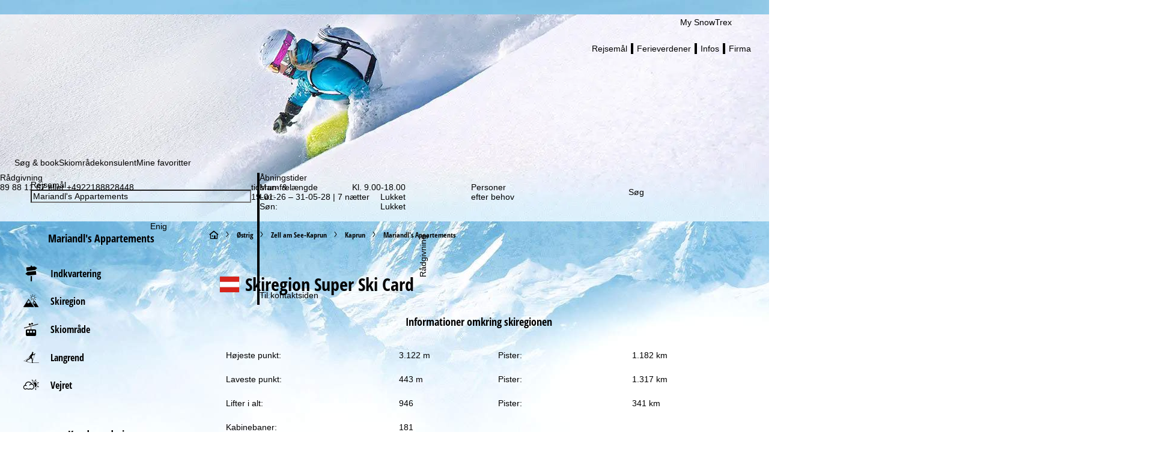

--- FILE ---
content_type: text/html; charset=UTF-8
request_url: https://www.snowtrex.dk/oestrig/kaprun/mariandls_appartements/skiregion.html
body_size: 77199
content:
    

                    <!DOCTYPE html>
    <html xmlns="http://www.w3.org/1999/xhtml" class="no-js" dir="ltr" lang="da">
    <head>
        <script>performance.mark('html:start');</script>

        <meta charset="UTF-8">
        <meta http-equiv="x-ua-compatible" content="IE=edge,chrome=1">
        <meta name="viewport" content="width=device-width, initial-scale=1">
        <meta name="revisit-after" content="2 days"/>

                                
                            <title>Skiregion Super Ski Card - Skiområder - Pistekort</title>
            
                            <meta name="description" content="Skiregion Super Ski Card - Skiområder - Pistekort - Book skiferie & vinterferie billigt: Skirejser inkl. liftkort på op til 500 destinationer med op til 2.500 indkvarteringer!">
            
                            <meta name="robots" content="index, follow"/>
                    

        <link rel="canonical" href="https://www.snowtrex.dk/ostrig/zell_am_see-kaprun/skiregion.html" />

                                    
    
                                        
    <meta property="og:image" content="https://d3u9sm4kpb9d1j.cloudfront.net/pictures/5117344" />
    <meta property="og:image:width" content="1200" />
    <meta property="og:image:height" content="630" />

<meta property="og:title" content="Skiregion Super Ski Card - Skiområder - Pistekort" />
<meta property="og:type" content="website" />
<meta property="og:url" content="https://www.snowtrex.dk/oestrig/kaprun/mariandls_appartements/skiregion.html" />
<meta property="og:site_name" content="SnowTrex" />
<meta property="og:locale" content="da_DK" />
<meta property="og:description" content="Skiregion Super Ski Card - Skiområder - Pistekort - Book skiferie & vinterferie billigt: Skirejser inkl. liftkort på op til 500 destinationer med op til 2.500 indkvarteringer!" />
<meta property="fb:app_id" content="931692006883677"/>
<meta property="fb:admins" content="100001173997897"/>
<meta property="fb:admins" content="1178838601"/>
                    
        

        <link rel="preload" href="//di37gf5astgvt.cloudfront.net/53c7cbe95b/theme/hybrid/fonts/opensanscondensed/latin-ext/open-sans-condensed-v15-latin-ext_latin-700.woff2" as="font" crossorigin>
<link rel="preload" href="//di37gf5astgvt.cloudfront.net/53c7cbe95b/theme/hybrid/fonts/opensans/latin-ext/open-sans-v18-latin-ext_latin-regular.woff2" as="font" crossorigin>

<link rel="preconnect" href="https://www.googletagmanager.com/">
<link rel="dns-prefetch" href="https://www.googletagmanager.com/">

    
    <link rel="apple-touch-icon" sizes="180x180" href="/apple-touch-icon.png">
    <link rel="icon" type="image/png" sizes="32x32" href="/favicon-32x32.png">
    <link rel="icon" type="image/png" sizes="16x16" href="/favicon-16x16.png">
    <link rel="manifest" href="/site.webmanifest">
    <link rel="mask-icon" href="/safari-pinned-tab.svg" color="#00a0dd">
    <meta name="msapplication-TileColor" content="#00a0dd">
    <meta name="theme-color" content="#ffffff">

<meta name="google-site-verification" content="RR4vfNiLX9q0PpjWjLDlim1X7zzSk4SfVWPqeU9w6_k" />

                    <style>
                                @layer reset, webzwei, base, tokens, recipes;
            </style>
        
    
    <style>
                                                
                @font-face {
            font-family: 'opensans_regular';
            src: url('//di37gf5astgvt.cloudfront.net/53c7cbe95b/theme/hybrid/fonts/opensans/latin-ext/open-sans-v18-latin-ext_latin-regular.eot');
            src: url('//di37gf5astgvt.cloudfront.net/53c7cbe95b/theme/hybrid/fonts/opensans/latin-ext/open-sans-v18-latin-ext_latin-regular.eot?#iefix') format('embedded-opentype'),
            url('//di37gf5astgvt.cloudfront.net/53c7cbe95b/theme/hybrid/fonts/opensans/latin-ext/open-sans-v18-latin-ext_latin-regular.woff2') format('woff2'),
            url('//di37gf5astgvt.cloudfront.net/53c7cbe95b/theme/hybrid/fonts/opensans/latin-ext/open-sans-v18-latin-ext_latin-regular.woff') format('woff'),
            url('//di37gf5astgvt.cloudfront.net/53c7cbe95b/theme/hybrid/fonts/opensans/latin-ext/open-sans-v18-latin-ext_latin-regular.ttf') format('truetype'),
            url('//di37gf5astgvt.cloudfront.net/53c7cbe95b/theme/hybrid/fonts/opensans/latin-ext/open-sans-v18-latin-ext_latin-regular.svg#open_sansregular') format('svg');
            font-weight: normal;
            font-style: normal;
            font-display: swap;
        }

                                                        
                @font-face {
            font-family: 'opensans_bold';
            src: url('//di37gf5astgvt.cloudfront.net/53c7cbe95b/theme/hybrid/fonts/opensans/latin-ext/open-sans-v18-latin-ext_latin-700.eot');
            src: url('//di37gf5astgvt.cloudfront.net/53c7cbe95b/theme/hybrid/fonts/opensans/latin-ext/open-sans-v18-latin-ext_latin-700.eot?#iefix') format('embedded-opentype'),
            url('//di37gf5astgvt.cloudfront.net/53c7cbe95b/theme/hybrid/fonts/opensans/latin-ext/open-sans-v18-latin-ext_latin-700.woff2') format('woff2'),
            url('//di37gf5astgvt.cloudfront.net/53c7cbe95b/theme/hybrid/fonts/opensans/latin-ext/open-sans-v18-latin-ext_latin-700.woff') format('woff'),
            url('//di37gf5astgvt.cloudfront.net/53c7cbe95b/theme/hybrid/fonts/opensans/latin-ext/open-sans-v18-latin-ext_latin-700.ttf') format('truetype'),
            url('//di37gf5astgvt.cloudfront.net/53c7cbe95b/theme/hybrid/fonts/opensans/latin-ext/open-sans-v18-latin-ext_latin-700.svg#open_sansbold') format('svg');
            font-weight: normal;
            font-style: normal;
            font-display: swap;
        }

                                                        
                @font-face {
            font-family: 'opensans_semibold';
            src: url('//di37gf5astgvt.cloudfront.net/53c7cbe95b/theme/hybrid/fonts/opensans/latin-ext/open-sans-v18-latin-ext_latin-600.eot');
            src: url('//di37gf5astgvt.cloudfront.net/53c7cbe95b/theme/hybrid/fonts/opensans/latin-ext/open-sans-v18-latin-ext_latin-600.eot?#iefix') format('embedded-opentype'),
            url('//di37gf5astgvt.cloudfront.net/53c7cbe95b/theme/hybrid/fonts/opensans/latin-ext/open-sans-v18-latin-ext_latin-600.woff2') format('woff2'),
            url('//di37gf5astgvt.cloudfront.net/53c7cbe95b/theme/hybrid/fonts/opensans/latin-ext/open-sans-v18-latin-ext_latin-600.woff') format('woff'),
            url('//di37gf5astgvt.cloudfront.net/53c7cbe95b/theme/hybrid/fonts/opensans/latin-ext/open-sans-v18-latin-ext_latin-600.ttf') format('truetype'),
            url('//di37gf5astgvt.cloudfront.net/53c7cbe95b/theme/hybrid/fonts/opensans/latin-ext/open-sans-v18-latin-ext_latin-600.svg#open_sanssemibold') format('svg');
            font-weight: normal;
            font-style: normal;
            font-display: swap;
        }

                                                        
                @font-face {
            font-family: 'opensanscondensed_bold';
            src: url('//di37gf5astgvt.cloudfront.net/53c7cbe95b/theme/hybrid/fonts/opensanscondensed/latin-ext/open-sans-condensed-v15-latin-ext_latin-700.eot');
            src: url('//di37gf5astgvt.cloudfront.net/53c7cbe95b/theme/hybrid/fonts/opensanscondensed/latin-ext/open-sans-condensed-v15-latin-ext_latin-700.eot?#iefix') format('embedded-opentype'),
            url('//di37gf5astgvt.cloudfront.net/53c7cbe95b/theme/hybrid/fonts/opensanscondensed/latin-ext/open-sans-condensed-v15-latin-ext_latin-700.woff2') format('woff2'),
            url('//di37gf5astgvt.cloudfront.net/53c7cbe95b/theme/hybrid/fonts/opensanscondensed/latin-ext/open-sans-condensed-v15-latin-ext_latin-700.woff') format('woff'),
            url('//di37gf5astgvt.cloudfront.net/53c7cbe95b/theme/hybrid/fonts/opensanscondensed/latin-ext/open-sans-condensed-v15-latin-ext_latin-700.ttf') format('truetype'),
            url('//di37gf5astgvt.cloudfront.net/53c7cbe95b/theme/hybrid/fonts/opensanscondensed/latin-ext/open-sans-condensed-v15-latin-ext_latin-700.svg#open_sans_condensedbold') format('svg');
            font-weight: normal;
            font-style: normal;
            font-display: swap;
        }

                                                        
                @font-face {
            font-family: 'trexiconsV2';
            src: url('//di37gf5astgvt.cloudfront.net/53c7cbe95b/theme/hybrid/fonts/icons/trexiconsV2.eot');
            src: url('//di37gf5astgvt.cloudfront.net/53c7cbe95b/theme/hybrid/fonts/icons/trexiconsV2.eot?#iefix') format('embedded-opentype'),
            url('//di37gf5astgvt.cloudfront.net/53c7cbe95b/theme/hybrid/fonts/icons/trexiconsV2.woff2') format('woff2'),
            url('//di37gf5astgvt.cloudfront.net/53c7cbe95b/theme/hybrid/fonts/icons/trexiconsV2.woff') format('woff'),
            url('//di37gf5astgvt.cloudfront.net/53c7cbe95b/theme/hybrid/fonts/icons/trexiconsV2.ttf') format('truetype'),
            url('//di37gf5astgvt.cloudfront.net/53c7cbe95b/theme/hybrid/fonts/icons/trexiconsV2.svg#trexiconsV2') format('svg');
            font-weight: normal;
            font-style: normal;
            font-display: swap;
        }

                                                        
                @font-face {
            font-family: 'trexcountries';
            src: url('//di37gf5astgvt.cloudfront.net/53c7cbe95b/theme/hybrid/fonts/countries/trexcountries.eot');
            src: url('//di37gf5astgvt.cloudfront.net/53c7cbe95b/theme/hybrid/fonts/countries/trexcountries.eot?#iefix') format('embedded-opentype'),
            url('//di37gf5astgvt.cloudfront.net/53c7cbe95b/theme/hybrid/fonts/countries/trexcountries.woff2') format('woff2'),
            url('//di37gf5astgvt.cloudfront.net/53c7cbe95b/theme/hybrid/fonts/countries/trexcountries.woff') format('woff'),
            url('//di37gf5astgvt.cloudfront.net/53c7cbe95b/theme/hybrid/fonts/countries/trexcountries.ttf') format('truetype'),
            url('//di37gf5astgvt.cloudfront.net/53c7cbe95b/theme/hybrid/fonts/countries/trexcountries.svg#trexcountries') format('svg');
            font-weight: normal;
            font-style: normal;
            font-display: swap;
        }

                    </style>


                    
            <link rel="modulepreload" as="script" crossorigin href="https://d35q2nrj7n483q.cloudfront.net/2026-01-15_0958-master-1885/client/assets/HeaderContainer-1TaZ6sec.js">
<link rel="modulepreload" as="script" crossorigin href="https://d35q2nrj7n483q.cloudfront.net/2026-01-15_0958-master-1885/client/entry.js">
<link rel="modulepreload" as="script" crossorigin href="https://d35q2nrj7n483q.cloudfront.net/2026-01-15_0958-master-1885/client/assets/LayoutPart-JZuDLnmx.js">
<link rel="modulepreload" as="script" crossorigin href="https://d35q2nrj7n483q.cloudfront.net/2026-01-15_0958-master-1885/client/assets/TrexIcon-C7Qxmb86.js">
<link rel="modulepreload" as="script" crossorigin href="https://d35q2nrj7n483q.cloudfront.net/2026-01-15_0958-master-1885/client/assets/Divider-Ashcn1VJ.js">
<link rel="modulepreload" as="script" crossorigin href="https://d35q2nrj7n483q.cloudfront.net/2026-01-15_0958-master-1885/client/assets/link-box-C8mT65zB.js">
<link rel="modulepreload" as="script" crossorigin href="https://d35q2nrj7n483q.cloudfront.net/2026-01-15_0958-master-1885/client/assets/Popover-CjWXzTnY.js">
<link rel="modulepreload" as="script" crossorigin href="https://d35q2nrj7n483q.cloudfront.net/2026-01-15_0958-master-1885/client/assets/Button-D_plzVsR.js">
<link rel="modulepreload" as="script" crossorigin href="https://d35q2nrj7n483q.cloudfront.net/2026-01-15_0958-master-1885/client/assets/Text-DWY7Y0rq.js">
<link rel="modulepreload" as="script" crossorigin href="https://d35q2nrj7n483q.cloudfront.net/2026-01-15_0958-master-1885/client/assets/VerticalList-jI0CpN-B.js">
<link rel="modulepreload" as="script" crossorigin href="https://d35q2nrj7n483q.cloudfront.net/2026-01-15_0958-master-1885/client/assets/Image-BgeEaBcW.js">
<link rel="modulepreload" as="script" crossorigin href="https://d35q2nrj7n483q.cloudfront.net/2026-01-15_0958-master-1885/client/assets/v-stack-BzNqr6ca.js">
<link rel="modulepreload" as="script" crossorigin href="https://d35q2nrj7n483q.cloudfront.net/2026-01-15_0958-master-1885/client/assets/grid-DrPm91q7.js">
<link rel="modulepreload" as="script" crossorigin href="https://d35q2nrj7n483q.cloudfront.net/2026-01-15_0958-master-1885/client/assets/grid-item-By6gp_lR.js">
<link rel="modulepreload" as="script" crossorigin href="https://d35q2nrj7n483q.cloudfront.net/2026-01-15_0958-master-1885/client/assets/AccordionWrapper-BE287qPH.js">
<link rel="modulepreload" as="script" crossorigin href="https://d35q2nrj7n483q.cloudfront.net/2026-01-15_0958-master-1885/client/assets/HtmlParser-BT5yjVFM.js">
<link rel="modulepreload" as="script" crossorigin href="https://d35q2nrj7n483q.cloudfront.net/2026-01-15_0958-master-1885/client/assets/Tooltip-CSMFxWob.js">
<link rel="modulepreload" as="script" crossorigin href="https://d35q2nrj7n483q.cloudfront.net/2026-01-15_0958-master-1885/client/assets/icons-UF8qyuu1.js">
<link rel="modulepreload" as="script" crossorigin href="https://d35q2nrj7n483q.cloudfront.net/2026-01-15_0958-master-1885/client/assets/HorizontalList-CsCBPt6n.js">
<link rel="modulepreload" as="script" crossorigin href="https://d35q2nrj7n483q.cloudfront.net/2026-01-15_0958-master-1885/client/assets/h-stack-BnpN0q8b.js">
<link rel="modulepreload" as="script" crossorigin href="https://d35q2nrj7n483q.cloudfront.net/2026-01-15_0958-master-1885/client/assets/Panel-XQEUB6Sq.js">
<link rel="modulepreload" as="script" crossorigin href="https://d35q2nrj7n483q.cloudfront.net/2026-01-15_0958-master-1885/client/assets/LazyHydrateWrapper-C8dE-dpx.js">
<link rel="modulepreload" as="script" crossorigin href="https://d35q2nrj7n483q.cloudfront.net/2026-01-15_0958-master-1885/client/assets/visually-hidden-CAgktIpw.js">
<link rel="modulepreload" as="script" crossorigin href="https://d35q2nrj7n483q.cloudfront.net/2026-01-15_0958-master-1885/client/assets/Dropdown-BLWlNLzY.js">
<link rel="modulepreload" as="script" crossorigin href="https://d35q2nrj7n483q.cloudfront.net/2026-01-15_0958-master-1885/client/assets/useResize-CLy0Xy2p.js">
<link rel="modulepreload" as="script" crossorigin href="https://d35q2nrj7n483q.cloudfront.net/2026-01-15_0958-master-1885/client/assets/SchemaData-3-6ekSTk.js">
<link rel="modulepreload" as="script" crossorigin href="https://d35q2nrj7n483q.cloudfront.net/2026-01-15_0958-master-1885/client/assets/Banner-CXgNzfNK.js">
<link rel="modulepreload" as="script" crossorigin href="https://d35q2nrj7n483q.cloudfront.net/2026-01-15_0958-master-1885/client/assets/index.browser.esm-Bb5IbHx5.js">
<link rel="modulepreload" as="script" crossorigin href="https://d35q2nrj7n483q.cloudfront.net/2026-01-15_0958-master-1885/client/assets/create-recipe-context-DNrD2H2O.js">
<link rel="modulepreload" as="script" crossorigin href="https://d35q2nrj7n483q.cloudfront.net/2026-01-15_0958-master-1885/client/assets/index-CZ8ZGiyv.js">
<link rel="modulepreload" as="script" crossorigin href="https://d35q2nrj7n483q.cloudfront.net/2026-01-15_0958-master-1885/client/assets/stack-fwmI01qr.js">
<link rel="modulepreload" as="script" crossorigin href="https://d35q2nrj7n483q.cloudfront.net/2026-01-15_0958-master-1885/client/assets/attr-BK0jWGov.js">
<link rel="modulepreload" as="script" crossorigin href="https://d35q2nrj7n483q.cloudfront.net/2026-01-15_0958-master-1885/client/assets/AffiliateFooterContainer-CXhw2alj.js">
<link rel="modulepreload" as="script" crossorigin href="https://d35q2nrj7n483q.cloudfront.net/2026-01-15_0958-master-1885/client/assets/FooterContainer-M_KLeZ-I.js">
<link rel="modulepreload" as="script" crossorigin href="https://d35q2nrj7n483q.cloudfront.net/2026-01-15_0958-master-1885/client/assets/SearchGroupContainer-CTGTJgj6.js">
<link rel="modulepreload" as="script" crossorigin href="https://d35q2nrj7n483q.cloudfront.net/2026-01-15_0958-master-1885/client/assets/SearchProvider-Ekbl0OjY.js">
<link rel="modulepreload" as="script" crossorigin href="https://d35q2nrj7n483q.cloudfront.net/2026-01-15_0958-master-1885/client/assets/InputField-jnpYJv_4.js">
<link rel="modulepreload" as="script" crossorigin href="https://d35q2nrj7n483q.cloudfront.net/2026-01-15_0958-master-1885/client/assets/use-token-CVM5cfxr.js">
<link rel="modulepreload" as="script" crossorigin href="https://d35q2nrj7n483q.cloudfront.net/2026-01-15_0958-master-1885/client/assets/Checkbox-CRWaYofj.js">
<link rel="modulepreload" as="script" crossorigin href="https://d35q2nrj7n483q.cloudfront.net/2026-01-15_0958-master-1885/client/assets/DestinationHeader-M984EynG.js">
<link rel="modulepreload" as="script" crossorigin href="https://d35q2nrj7n483q.cloudfront.net/2026-01-15_0958-master-1885/client/assets/CookieConsentContainer-BE-X-EuE.js">
<link rel="modulepreload" as="script" crossorigin href="https://d35q2nrj7n483q.cloudfront.net/2026-01-15_0958-master-1885/client/assets/TrackingContainer-DRiDGz8q.js">
<link rel="modulepreload" as="script" crossorigin href="https://d35q2nrj7n483q.cloudfront.net/2026-01-15_0958-master-1885/client/assets/ExperimentSettingsContainer-CD3U0oiq.js">
<link rel="modulepreload" as="script" crossorigin href="https://d35q2nrj7n483q.cloudfront.net/2026-01-15_0958-master-1885/client/assets/SupportSliderContainer-CabmoQR3.js">
<link rel="modulepreload" as="script" crossorigin href="https://d35q2nrj7n483q.cloudfront.net/2026-01-15_0958-master-1885/client/assets/center-DWbi4cql.js">
<link rel="modulepreload" as="script" crossorigin href="https://d35q2nrj7n483q.cloudfront.net/2026-01-15_0958-master-1885/client/assets/SafeBookingCarouselContainer-BxQXV4LI.js">
<link rel="modulepreload" as="script" crossorigin href="https://d35q2nrj7n483q.cloudfront.net/2026-01-15_0958-master-1885/client/assets/Carousel-lN5oDi6f.js">
<link rel="modulepreload" as="script" crossorigin href="https://d35q2nrj7n483q.cloudfront.net/2026-01-15_0958-master-1885/client/assets/StickyNewsletterContainer-BywkHFIi.js">
             <!-- ssr head -->
            
            
            
            <style data-emotion="css-global 0"></style><style data-emotion="css-global 1g7vkzn-var(--tt-colors-content-headline)-var(--tt-colors-content-headline-inverse)-var(--tt-text-transforms-accent)">:where(.tt-webdrei-component:not(#SearchResultsContainer)){line-height:1.5;--font-fallback:ui-sans-serif,system-ui,-apple-system,BlinkMacSystemFont,'Segoe UI',Roboto,'Helvetica Neue',Arial,'Noto Sans',sans-serif,'Apple Color Emoji','Segoe UI Emoji','Segoe UI Symbol','Noto Color Emoji';-webkit-text-size-adjust:100%;-webkit-font-smoothing:antialiased;-moz-osx-font-smoothing:grayscale;text-rendering:optimizeLegibility;touch-action:manipulation;-moz-tab-size:4;tab-size:4;font-family:var(--global-font-body, var(--font-fallback));}:where(.tt-webdrei-component:not(#SearchResultsContainer)) *{margin:0px;padding:0px;font:inherit;word-wrap:break-word;-webkit-tap-highlight-color:transparent;}:where(.tt-webdrei-component:not(#SearchResultsContainer)) *,:where(.tt-webdrei-component:not(#SearchResultsContainer)) *::before,:where(.tt-webdrei-component:not(#SearchResultsContainer)) *::after,:where(.tt-webdrei-component:not(#SearchResultsContainer)) *::backdrop{box-sizing:border-box;border-width:0px;border-style:solid;border-color:var(--global-color-border, currentColor);}:where(.tt-webdrei-component:not(#SearchResultsContainer)) hr{height:0px;color:inherit;border-top-width:1px;}:where(.tt-webdrei-component:not(#SearchResultsContainer)) body{min-height:100dvh;position:relative;}:where(.tt-webdrei-component:not(#SearchResultsContainer)) img{border-style:none;}:where(.tt-webdrei-component:not(#SearchResultsContainer)) img,:where(.tt-webdrei-component:not(#SearchResultsContainer)) svg,:where(.tt-webdrei-component:not(#SearchResultsContainer)) video,:where(.tt-webdrei-component:not(#SearchResultsContainer)) canvas,:where(.tt-webdrei-component:not(#SearchResultsContainer)) audio,:where(.tt-webdrei-component:not(#SearchResultsContainer)) iframe,:where(.tt-webdrei-component:not(#SearchResultsContainer)) embed,:where(.tt-webdrei-component:not(#SearchResultsContainer)) object{display:block;vertical-align:middle;}:where(.tt-webdrei-component:not(#SearchResultsContainer)) iframe{border:none;}:where(.tt-webdrei-component:not(#SearchResultsContainer)) img,:where(.tt-webdrei-component:not(#SearchResultsContainer)) video{max-width:100%;height:auto;}:where(.tt-webdrei-component:not(#SearchResultsContainer)) p,:where(.tt-webdrei-component:not(#SearchResultsContainer)) h1,:where(.tt-webdrei-component:not(#SearchResultsContainer)) h2,:where(.tt-webdrei-component:not(#SearchResultsContainer)) h3,:where(.tt-webdrei-component:not(#SearchResultsContainer)) h4,:where(.tt-webdrei-component:not(#SearchResultsContainer)) h5,:where(.tt-webdrei-component:not(#SearchResultsContainer)) h6{overflow-wrap:break-word;}:where(.tt-webdrei-component:not(#SearchResultsContainer)) ol,:where(.tt-webdrei-component:not(#SearchResultsContainer)) ul{list-style:none;}:where(.tt-webdrei-component:not(#SearchResultsContainer)) code,:where(.tt-webdrei-component:not(#SearchResultsContainer)) kbd,:where(.tt-webdrei-component:not(#SearchResultsContainer)) pre,:where(.tt-webdrei-component:not(#SearchResultsContainer)) samp{font-size:1em;}:where(.tt-webdrei-component:not(#SearchResultsContainer)) button,:where(.tt-webdrei-component:not(#SearchResultsContainer)) [type='button'],:where(.tt-webdrei-component:not(#SearchResultsContainer)) [type='reset'],:where(.tt-webdrei-component:not(#SearchResultsContainer)) [type='submit']{-webkit-appearance:button;background-color:transparent;background-image:none;}:where(.tt-webdrei-component:not(#SearchResultsContainer)) button,:where(.tt-webdrei-component:not(#SearchResultsContainer)) input,:where(.tt-webdrei-component:not(#SearchResultsContainer)) optgroup,:where(.tt-webdrei-component:not(#SearchResultsContainer)) select,:where(.tt-webdrei-component:not(#SearchResultsContainer)) textarea{color:inherit;}:where(.tt-webdrei-component:not(#SearchResultsContainer)) button,:where(.tt-webdrei-component:not(#SearchResultsContainer)) select{text-transform:none;}:where(.tt-webdrei-component:not(#SearchResultsContainer)) table{text-indent:0px;border-color:inherit;border-collapse:collapse;}:where(.tt-webdrei-component:not(#SearchResultsContainer)) *::-webkit-input-placeholder{opacity:unset;color:#9ca3af;-webkit-user-select:none;-moz-user-select:none;-ms-user-select:none;user-select:none;}:where(.tt-webdrei-component:not(#SearchResultsContainer)) *::-moz-placeholder{opacity:unset;color:#9ca3af;-webkit-user-select:none;-moz-user-select:none;-ms-user-select:none;user-select:none;}:where(.tt-webdrei-component:not(#SearchResultsContainer)) *:-ms-input-placeholder{opacity:unset;color:#9ca3af;-webkit-user-select:none;-moz-user-select:none;-ms-user-select:none;user-select:none;}:where(.tt-webdrei-component:not(#SearchResultsContainer)) *::placeholder{opacity:unset;color:#9ca3af;-webkit-user-select:none;-moz-user-select:none;-ms-user-select:none;user-select:none;}:where(.tt-webdrei-component:not(#SearchResultsContainer)) textarea{resize:vertical;}:where(.tt-webdrei-component:not(#SearchResultsContainer)) summary{display:-webkit-box;display:-webkit-list-item;display:-ms-list-itembox;display:list-item;}:where(.tt-webdrei-component:not(#SearchResultsContainer)) small{font-size:80%;}:where(.tt-webdrei-component:not(#SearchResultsContainer)) sub,:where(.tt-webdrei-component:not(#SearchResultsContainer)) sup{font-size:75%;line-height:0;position:relative;vertical-align:baseline;}:where(.tt-webdrei-component:not(#SearchResultsContainer)) sub{bottom:-0.25em;}:where(.tt-webdrei-component:not(#SearchResultsContainer)) sup{top:-0.5em;}:where(.tt-webdrei-component:not(#SearchResultsContainer)) dialog{padding:0px;}:where(.tt-webdrei-component:not(#SearchResultsContainer)) a{color:inherit;-webkit-text-decoration:inherit;text-decoration:inherit;}:where(.tt-webdrei-component:not(#SearchResultsContainer)) abbr:where([title]){-webkit-text-decoration:underline dotted;text-decoration:underline dotted;}:where(.tt-webdrei-component:not(#SearchResultsContainer)) b,:where(.tt-webdrei-component:not(#SearchResultsContainer)) strong{font-weight:bolder;}:where(.tt-webdrei-component:not(#SearchResultsContainer)) code,:where(.tt-webdrei-component:not(#SearchResultsContainer)) kbd,:where(.tt-webdrei-component:not(#SearchResultsContainer)) samp,:where(.tt-webdrei-component:not(#SearchResultsContainer)) pre{font-size:1em;--font-mono-fallback:ui-monospace,SFMono-Regular,Menlo,Monaco,Consolas,'Liberation Mono','Courier New';font-family:var(--global-font-mono, var(--font-mono-fallback));}:where(.tt-webdrei-component:not(#SearchResultsContainer)) input[type="text"],:where(.tt-webdrei-component:not(#SearchResultsContainer)) input[type="email"],:where(.tt-webdrei-component:not(#SearchResultsContainer)) input[type="search"],:where(.tt-webdrei-component:not(#SearchResultsContainer)) input[type="password"]{-webkit-appearance:none;-moz-appearance:none;}:where(.tt-webdrei-component:not(#SearchResultsContainer)) input[type='search']{-webkit-appearance:textfield;outline-offset:-2px;}:where(.tt-webdrei-component:not(#SearchResultsContainer))::-webkit-search-decoration,:where(.tt-webdrei-component:not(#SearchResultsContainer))::-webkit-search-cancel-button{-webkit-appearance:none;}:where(.tt-webdrei-component:not(#SearchResultsContainer))::-webkit-file-upload-button{-webkit-appearance:button;font:inherit;}:where(.tt-webdrei-component:not(#SearchResultsContainer)) input[type="number"]::-webkit-inner-spin-button,:where(.tt-webdrei-component:not(#SearchResultsContainer)) input[type="number"]::-webkit-outer-spin-button{height:auto;}:where(.tt-webdrei-component:not(#SearchResultsContainer)) input[type='number']{-moz-appearance:textfield;}:where(.tt-webdrei-component:not(#SearchResultsContainer)):-moz-ui-invalid{box-shadow:none;}:where(.tt-webdrei-component:not(#SearchResultsContainer)):-moz-focusring{outline:auto;}:where(.tt-webdrei-component:not(#SearchResultsContainer)) [hidden]:where(:not([hidden='until-found'])){display:none!important;}@-webkit-keyframes spin{0%{-webkit-transform:rotate(0deg);-moz-transform:rotate(0deg);-ms-transform:rotate(0deg);transform:rotate(0deg);}100%{-webkit-transform:rotate(360deg);-moz-transform:rotate(360deg);-ms-transform:rotate(360deg);transform:rotate(360deg);}}@keyframes spin{0%{-webkit-transform:rotate(0deg);-moz-transform:rotate(0deg);-ms-transform:rotate(0deg);transform:rotate(0deg);}100%{-webkit-transform:rotate(360deg);-moz-transform:rotate(360deg);-ms-transform:rotate(360deg);transform:rotate(360deg);}}@-webkit-keyframes pulse{50%{opacity:0.5;}}@keyframes pulse{50%{opacity:0.5;}}@-webkit-keyframes ping{75%,100%{-webkit-transform:scale(2);-moz-transform:scale(2);-ms-transform:scale(2);transform:scale(2);opacity:0;}}@keyframes ping{75%,100%{-webkit-transform:scale(2);-moz-transform:scale(2);-ms-transform:scale(2);transform:scale(2);opacity:0;}}@-webkit-keyframes bounce{0%,100%{-webkit-transform:translateY(-25%);-moz-transform:translateY(-25%);-ms-transform:translateY(-25%);transform:translateY(-25%);-webkit-animation-timing-function:cubic-bezier(0.8,0,1,1);animation-timing-function:cubic-bezier(0.8,0,1,1);}50%{-webkit-transform:none;-moz-transform:none;-ms-transform:none;transform:none;-webkit-animation-timing-function:cubic-bezier(0,0,0.2,1);animation-timing-function:cubic-bezier(0,0,0.2,1);}}@keyframes bounce{0%,100%{-webkit-transform:translateY(-25%);-moz-transform:translateY(-25%);-ms-transform:translateY(-25%);transform:translateY(-25%);-webkit-animation-timing-function:cubic-bezier(0.8,0,1,1);animation-timing-function:cubic-bezier(0.8,0,1,1);}50%{-webkit-transform:none;-moz-transform:none;-ms-transform:none;transform:none;-webkit-animation-timing-function:cubic-bezier(0,0,0.2,1);animation-timing-function:cubic-bezier(0,0,0.2,1);}}@-webkit-keyframes bg-position{from{-webkit-background-position:var(--animate-from, 1rem) 0;background-position:var(--animate-from, 1rem) 0;}to{-webkit-background-position:var(--animate-to, 0) 0;background-position:var(--animate-to, 0) 0;}}@keyframes bg-position{from{-webkit-background-position:var(--animate-from, 1rem) 0;background-position:var(--animate-from, 1rem) 0;}to{-webkit-background-position:var(--animate-to, 0) 0;background-position:var(--animate-to, 0) 0;}}@-webkit-keyframes position{from{inset-inline-start:var(--animate-from-x);inset-block-start:var(--animate-from-y);}to{inset-inline-start:var(--animate-to-x);inset-block-start:var(--animate-to-y);}}@keyframes position{from{inset-inline-start:var(--animate-from-x);inset-block-start:var(--animate-from-y);}to{inset-inline-start:var(--animate-to-x);inset-block-start:var(--animate-to-y);}}@-webkit-keyframes circular-progress{0%{stroke-dasharray:1,400;stroke-dashoffset:0;}50%{stroke-dasharray:400,400;stroke-dashoffset:-100%;}100%{stroke-dasharray:400,400;stroke-dashoffset:-260%;}}@keyframes circular-progress{0%{stroke-dasharray:1,400;stroke-dashoffset:0;}50%{stroke-dasharray:400,400;stroke-dashoffset:-100%;}100%{stroke-dasharray:400,400;stroke-dashoffset:-260%;}}@-webkit-keyframes expand-height{from{height:0;}to{height:var(--height);}}@keyframes expand-height{from{height:0;}to{height:var(--height);}}@-webkit-keyframes collapse-height{from{height:var(--height);}to{height:0;}}@keyframes collapse-height{from{height:var(--height);}to{height:0;}}@-webkit-keyframes expand-width{from{width:0;}to{width:var(--width);}}@keyframes expand-width{from{width:0;}to{width:var(--width);}}@-webkit-keyframes collapse-width{from{height:var(--width);}to{height:0;}}@keyframes collapse-width{from{height:var(--width);}to{height:0;}}@-webkit-keyframes fade-in{from{opacity:0;}to{opacity:1;}}@keyframes fade-in{from{opacity:0;}to{opacity:1;}}@-webkit-keyframes fade-out{from{opacity:1;}to{opacity:0;}}@keyframes fade-out{from{opacity:1;}to{opacity:0;}}@-webkit-keyframes slide-from-left-full{from{-webkit-translate:-100% 0;-moz-translate:-100% 0;-ms-translate:-100% 0;translate:-100% 0;}to{-webkit-translate:0 0;-moz-translate:0 0;-ms-translate:0 0;translate:0 0;}}@keyframes slide-from-left-full{from{-webkit-translate:-100% 0;-moz-translate:-100% 0;-ms-translate:-100% 0;translate:-100% 0;}to{-webkit-translate:0 0;-moz-translate:0 0;-ms-translate:0 0;translate:0 0;}}@-webkit-keyframes slide-from-right-full{from{-webkit-translate:100% 0;-moz-translate:100% 0;-ms-translate:100% 0;translate:100% 0;}to{-webkit-translate:0 0;-moz-translate:0 0;-ms-translate:0 0;translate:0 0;}}@keyframes slide-from-right-full{from{-webkit-translate:100% 0;-moz-translate:100% 0;-ms-translate:100% 0;translate:100% 0;}to{-webkit-translate:0 0;-moz-translate:0 0;-ms-translate:0 0;translate:0 0;}}@-webkit-keyframes slide-from-top-full{from{-webkit-translate:0 -100%;-moz-translate:0 -100%;-ms-translate:0 -100%;translate:0 -100%;}to{-webkit-translate:0 0;-moz-translate:0 0;-ms-translate:0 0;translate:0 0;}}@keyframes slide-from-top-full{from{-webkit-translate:0 -100%;-moz-translate:0 -100%;-ms-translate:0 -100%;translate:0 -100%;}to{-webkit-translate:0 0;-moz-translate:0 0;-ms-translate:0 0;translate:0 0;}}@-webkit-keyframes slide-from-bottom-full{from{-webkit-translate:0 100%;-moz-translate:0 100%;-ms-translate:0 100%;translate:0 100%;}to{-webkit-translate:0 0;-moz-translate:0 0;-ms-translate:0 0;translate:0 0;}}@keyframes slide-from-bottom-full{from{-webkit-translate:0 100%;-moz-translate:0 100%;-ms-translate:0 100%;translate:0 100%;}to{-webkit-translate:0 0;-moz-translate:0 0;-ms-translate:0 0;translate:0 0;}}@-webkit-keyframes slide-to-left-full{from{-webkit-translate:0 0;-moz-translate:0 0;-ms-translate:0 0;translate:0 0;}to{-webkit-translate:-100% 0;-moz-translate:-100% 0;-ms-translate:-100% 0;translate:-100% 0;}}@keyframes slide-to-left-full{from{-webkit-translate:0 0;-moz-translate:0 0;-ms-translate:0 0;translate:0 0;}to{-webkit-translate:-100% 0;-moz-translate:-100% 0;-ms-translate:-100% 0;translate:-100% 0;}}@-webkit-keyframes slide-to-right-full{from{-webkit-translate:0 0;-moz-translate:0 0;-ms-translate:0 0;translate:0 0;}to{-webkit-translate:100% 0;-moz-translate:100% 0;-ms-translate:100% 0;translate:100% 0;}}@keyframes slide-to-right-full{from{-webkit-translate:0 0;-moz-translate:0 0;-ms-translate:0 0;translate:0 0;}to{-webkit-translate:100% 0;-moz-translate:100% 0;-ms-translate:100% 0;translate:100% 0;}}@-webkit-keyframes slide-to-top-full{from{-webkit-translate:0 0;-moz-translate:0 0;-ms-translate:0 0;translate:0 0;}to{-webkit-translate:0 -100%;-moz-translate:0 -100%;-ms-translate:0 -100%;translate:0 -100%;}}@keyframes slide-to-top-full{from{-webkit-translate:0 0;-moz-translate:0 0;-ms-translate:0 0;translate:0 0;}to{-webkit-translate:0 -100%;-moz-translate:0 -100%;-ms-translate:0 -100%;translate:0 -100%;}}@-webkit-keyframes slide-to-bottom-full{from{-webkit-translate:0 0;-moz-translate:0 0;-ms-translate:0 0;translate:0 0;}to{-webkit-translate:0 100%;-moz-translate:0 100%;-ms-translate:0 100%;translate:0 100%;}}@keyframes slide-to-bottom-full{from{-webkit-translate:0 0;-moz-translate:0 0;-ms-translate:0 0;translate:0 0;}to{-webkit-translate:0 100%;-moz-translate:0 100%;-ms-translate:0 100%;translate:0 100%;}}@-webkit-keyframes slide-from-top{0%{-webkit-translate:0 -0.5rem;-moz-translate:0 -0.5rem;-ms-translate:0 -0.5rem;translate:0 -0.5rem;}to{-webkit-translate:0;-moz-translate:0;-ms-translate:0;translate:0;}}@keyframes slide-from-top{0%{-webkit-translate:0 -0.5rem;-moz-translate:0 -0.5rem;-ms-translate:0 -0.5rem;translate:0 -0.5rem;}to{-webkit-translate:0;-moz-translate:0;-ms-translate:0;translate:0;}}@-webkit-keyframes slide-from-bottom{0%{-webkit-translate:0 0.5rem;-moz-translate:0 0.5rem;-ms-translate:0 0.5rem;translate:0 0.5rem;}to{-webkit-translate:0;-moz-translate:0;-ms-translate:0;translate:0;}}@keyframes slide-from-bottom{0%{-webkit-translate:0 0.5rem;-moz-translate:0 0.5rem;-ms-translate:0 0.5rem;translate:0 0.5rem;}to{-webkit-translate:0;-moz-translate:0;-ms-translate:0;translate:0;}}@-webkit-keyframes slide-from-left{0%{-webkit-translate:-0.5rem 0;-moz-translate:-0.5rem 0;-ms-translate:-0.5rem 0;translate:-0.5rem 0;}to{-webkit-translate:0;-moz-translate:0;-ms-translate:0;translate:0;}}@keyframes slide-from-left{0%{-webkit-translate:-0.5rem 0;-moz-translate:-0.5rem 0;-ms-translate:-0.5rem 0;translate:-0.5rem 0;}to{-webkit-translate:0;-moz-translate:0;-ms-translate:0;translate:0;}}@-webkit-keyframes slide-from-right{0%{-webkit-translate:0.5rem 0;-moz-translate:0.5rem 0;-ms-translate:0.5rem 0;translate:0.5rem 0;}to{-webkit-translate:0;-moz-translate:0;-ms-translate:0;translate:0;}}@keyframes slide-from-right{0%{-webkit-translate:0.5rem 0;-moz-translate:0.5rem 0;-ms-translate:0.5rem 0;translate:0.5rem 0;}to{-webkit-translate:0;-moz-translate:0;-ms-translate:0;translate:0;}}@-webkit-keyframes slide-to-top{0%{-webkit-translate:0;-moz-translate:0;-ms-translate:0;translate:0;}to{-webkit-translate:0 -0.5rem;-moz-translate:0 -0.5rem;-ms-translate:0 -0.5rem;translate:0 -0.5rem;}}@keyframes slide-to-top{0%{-webkit-translate:0;-moz-translate:0;-ms-translate:0;translate:0;}to{-webkit-translate:0 -0.5rem;-moz-translate:0 -0.5rem;-ms-translate:0 -0.5rem;translate:0 -0.5rem;}}@-webkit-keyframes slide-to-bottom{0%{-webkit-translate:0;-moz-translate:0;-ms-translate:0;translate:0;}to{-webkit-translate:0 0.5rem;-moz-translate:0 0.5rem;-ms-translate:0 0.5rem;translate:0 0.5rem;}}@keyframes slide-to-bottom{0%{-webkit-translate:0;-moz-translate:0;-ms-translate:0;translate:0;}to{-webkit-translate:0 0.5rem;-moz-translate:0 0.5rem;-ms-translate:0 0.5rem;translate:0 0.5rem;}}@-webkit-keyframes slide-to-left{0%{-webkit-translate:0;-moz-translate:0;-ms-translate:0;translate:0;}to{-webkit-translate:-0.5rem 0;-moz-translate:-0.5rem 0;-ms-translate:-0.5rem 0;translate:-0.5rem 0;}}@keyframes slide-to-left{0%{-webkit-translate:0;-moz-translate:0;-ms-translate:0;translate:0;}to{-webkit-translate:-0.5rem 0;-moz-translate:-0.5rem 0;-ms-translate:-0.5rem 0;translate:-0.5rem 0;}}@-webkit-keyframes slide-to-right{0%{-webkit-translate:0;-moz-translate:0;-ms-translate:0;translate:0;}to{-webkit-translate:0.5rem 0;-moz-translate:0.5rem 0;-ms-translate:0.5rem 0;translate:0.5rem 0;}}@keyframes slide-to-right{0%{-webkit-translate:0;-moz-translate:0;-ms-translate:0;translate:0;}to{-webkit-translate:0.5rem 0;-moz-translate:0.5rem 0;-ms-translate:0.5rem 0;translate:0.5rem 0;}}@-webkit-keyframes scale-in{from{scale:0.95;}to{scale:1;}}@keyframes scale-in{from{scale:0.95;}to{scale:1;}}@-webkit-keyframes scale-out{from{scale:1;}to{scale:0.95;}}@keyframes scale-out{from{scale:1;}to{scale:0.95;}}html>body{font-family:var(--tt-fonts-general-font);color:var(--tt-colors-content-primary);line-height:var(--tt-line-heights-loose);font-size:14px;}:where(html, .chakra-theme){--tt-aspect-ratios-square:1/1;--tt-aspect-ratios-landscape:4/3;--tt-aspect-ratios-portrait:3/4;--tt-aspect-ratios-wide:16/9;--tt-aspect-ratios-ultrawide:18/5;--tt-aspect-ratios-golden:1.618/1;--tt-animations-spin:spin 1s linear infinite;--tt-animations-ping:ping 1s cubic-bezier(0, 0, 0.2, 1) infinite;--tt-animations-pulse:pulse 2s cubic-bezier(0.4, 0, 0.6, 1) infinite;--tt-animations-bounce:bounce 1s infinite;--tt-blurs-sm:4px;--tt-blurs-md:8px;--tt-blurs-lg:12px;--tt-blurs-xl:16px;--tt-blurs-2xl:24px;--tt-blurs-3xl:40px;--tt-blurs-4xl:64px;--tt-borders-0:0px;--tt-borders-xs:1px solid;--tt-borders-sm:2px solid;--tt-borders-md:3px solid;--tt-borders-lg:4px solid;--tt-borders-xl:5px solid;--tt-borders-sm-accent:2px dashed;--tt-colors-transparent:transparent;--tt-colors-current:currentColor;--tt-colors-black:#09090B;--tt-colors-white:#FFFFFF;--tt-colors-white-alpha-50:rgba(255, 255, 255, 0.04);--tt-colors-white-alpha-100:rgba(255, 255, 255, 0.06);--tt-colors-white-alpha-200:rgba(255, 255, 255, 0.08);--tt-colors-white-alpha-300:rgba(255, 255, 255, 0.16);--tt-colors-white-alpha-400:rgba(255, 255, 255, 0.24);--tt-colors-white-alpha-500:rgba(255, 255, 255, 0.36);--tt-colors-white-alpha-600:rgba(255, 255, 255, 0.48);--tt-colors-white-alpha-700:rgba(255, 255, 255, 0.64);--tt-colors-white-alpha-800:rgba(255, 255, 255, 0.80);--tt-colors-white-alpha-900:rgba(255, 255, 255, 0.92);--tt-colors-white-alpha-950:rgba(255, 255, 255, 0.95);--tt-colors-black-alpha-50:rgba(0, 0, 0, 0.04);--tt-colors-black-alpha-100:rgba(0, 0, 0, 0.06);--tt-colors-black-alpha-200:rgba(0, 0, 0, 0.08);--tt-colors-black-alpha-300:rgba(0, 0, 0, 0.16);--tt-colors-black-alpha-400:rgba(0, 0, 0, 0.24);--tt-colors-black-alpha-500:rgba(0, 0, 0, 0.36);--tt-colors-black-alpha-600:rgba(0, 0, 0, 0.48);--tt-colors-black-alpha-700:rgba(0, 0, 0, 0.64);--tt-colors-black-alpha-800:rgba(0, 0, 0, 0.80);--tt-colors-black-alpha-900:rgba(0, 0, 0, 0.92);--tt-colors-black-alpha-950:rgba(0, 0, 0, 0.95);--tt-colors-gray-50:#fafafa;--tt-colors-gray-100:#f4f4f5;--tt-colors-gray-200:#e4e4e7;--tt-colors-gray-300:#d4d4d8;--tt-colors-gray-400:#a1a1aa;--tt-colors-gray-500:#71717a;--tt-colors-gray-600:#52525b;--tt-colors-gray-700:#3f3f46;--tt-colors-gray-800:#27272a;--tt-colors-gray-900:#18181b;--tt-colors-gray-950:#111111;--tt-colors-red-50:#fef2f2;--tt-colors-red-100:#fee2e2;--tt-colors-red-200:#fecaca;--tt-colors-red-300:#fca5a5;--tt-colors-red-400:#f87171;--tt-colors-red-500:#ef4444;--tt-colors-red-600:#dc2626;--tt-colors-red-700:#991919;--tt-colors-red-800:#511111;--tt-colors-red-900:#300c0c;--tt-colors-red-950:#1f0808;--tt-colors-orange-50:#fff7ed;--tt-colors-orange-100:#ffedd5;--tt-colors-orange-200:#fed7aa;--tt-colors-orange-300:#fdba74;--tt-colors-orange-400:#fb923c;--tt-colors-orange-500:#f97316;--tt-colors-orange-600:#ea580c;--tt-colors-orange-700:#92310a;--tt-colors-orange-800:#6c2710;--tt-colors-orange-900:#3b1106;--tt-colors-orange-950:#220a04;--tt-colors-yellow-50:#fefce8;--tt-colors-yellow-100:#fef9c3;--tt-colors-yellow-200:#fef08a;--tt-colors-yellow-300:#fde047;--tt-colors-yellow-400:#facc15;--tt-colors-yellow-500:#eab308;--tt-colors-yellow-600:#ca8a04;--tt-colors-yellow-700:#845209;--tt-colors-yellow-800:#713f12;--tt-colors-yellow-900:#422006;--tt-colors-yellow-950:#281304;--tt-colors-green-50:#f0fdf4;--tt-colors-green-100:#dcfce7;--tt-colors-green-200:#bbf7d0;--tt-colors-green-300:#86efac;--tt-colors-green-400:#4ade80;--tt-colors-green-500:#22c55e;--tt-colors-green-600:#16a34a;--tt-colors-green-700:#116932;--tt-colors-green-800:#124a28;--tt-colors-green-900:#042713;--tt-colors-green-950:#03190c;--tt-colors-teal-50:#f0fdfa;--tt-colors-teal-100:#ccfbf1;--tt-colors-teal-200:#99f6e4;--tt-colors-teal-300:#5eead4;--tt-colors-teal-400:#2dd4bf;--tt-colors-teal-500:#14b8a6;--tt-colors-teal-600:#0d9488;--tt-colors-teal-700:#0c5d56;--tt-colors-teal-800:#114240;--tt-colors-teal-900:#032726;--tt-colors-teal-950:#021716;--tt-colors-blue-50:#eff6ff;--tt-colors-blue-100:#dbeafe;--tt-colors-blue-200:#bfdbfe;--tt-colors-blue-300:#a3cfff;--tt-colors-blue-400:#60a5fa;--tt-colors-blue-500:#3b82f6;--tt-colors-blue-600:#2563eb;--tt-colors-blue-700:#173da6;--tt-colors-blue-800:#1a3478;--tt-colors-blue-900:#14204a;--tt-colors-blue-950:#0c142e;--tt-colors-cyan-50:#ecfeff;--tt-colors-cyan-100:#cffafe;--tt-colors-cyan-200:#a5f3fc;--tt-colors-cyan-300:#67e8f9;--tt-colors-cyan-400:#22d3ee;--tt-colors-cyan-500:#06b6d4;--tt-colors-cyan-600:#0891b2;--tt-colors-cyan-700:#0c5c72;--tt-colors-cyan-800:#134152;--tt-colors-cyan-900:#072a38;--tt-colors-cyan-950:#051b24;--tt-colors-purple-50:#faf5ff;--tt-colors-purple-100:#f3e8ff;--tt-colors-purple-200:#e9d5ff;--tt-colors-purple-300:#d8b4fe;--tt-colors-purple-400:#c084fc;--tt-colors-purple-500:#a855f7;--tt-colors-purple-600:#9333ea;--tt-colors-purple-700:#641ba3;--tt-colors-purple-800:#4a1772;--tt-colors-purple-900:#2f0553;--tt-colors-purple-950:#1a032e;--tt-colors-pink-50:#fdf2f8;--tt-colors-pink-100:#fce7f3;--tt-colors-pink-200:#fbcfe8;--tt-colors-pink-300:#f9a8d4;--tt-colors-pink-400:#f472b6;--tt-colors-pink-500:#ec4899;--tt-colors-pink-600:#db2777;--tt-colors-pink-700:#a41752;--tt-colors-pink-800:#6d0e34;--tt-colors-pink-900:#45061f;--tt-colors-pink-950:#2c0514;--tt-colors-offer-regular:#009fd9;--tt-colors-offer-request:#5e82b1;--tt-colors-info-medium:#6280b5;--tt-colors-mail-background:#e3f8ff;--tt-colors-accent-shout:#ffb500;--tt-colors-accent-shout-active:#e6a80e;--tt-colors-subu-1:#00b1d9;--tt-colors-subu-2:#009fd9;--tt-colors-subu-accent-1:#008ec2;--tt-colors-subu-accent-2:#004b66;--tt-colors-accent-cheer:#009fd9;--tt-colors-accent-cheer-active:#008ec2;--tt-colors-accent-scream:#da1e28;--tt-colors-benefit-medium:#9ac433;--tt-colors-benefit-dark:#587a20;--tt-colors-neutral-800:#333333;--tt-colors-accent-yell:#f67510;--tt-colors-accent-talk:#003f8a;--tt-colors-subu-accent-3:rgba(0, 63, 138, 0.8);--tt-colors-background-page:#f6f6f6;--tt-colors-benefit-light:#F1FFD0;--tt-colors-boxshadow-neutral-3:rgba(51,51,51,0.3);--tt-colors-boxshadow-neutral-4:rgba(51,51,51,0.4);--tt-colors-boxshadow-neutral-5:rgba(51,51,51,0.5);--tt-colors-boxshadow-neutral-6:rgba(51,51,51,0.6);--tt-colors-boxshadow-neutral-7:rgba(51,51,51,0.7);--tt-colors-error-dark:#E8000D;--tt-colors-error-light:#FFEDEE;--tt-colors-error-medium:#FF7077;--tt-colors-favicon-mask-icon-color:#00a0dd;--tt-colors-favicon-ms-application-tile-color:#00a0dd;--tt-colors-favicon-theme-color:#ffffff;--tt-colors-info-dark:#003F8A;--tt-colors-info-light:#eafaff;--tt-colors-neutral-000:#fafafa;--tt-colors-neutral-100:#f5f5f5;--tt-colors-neutral-200:#EDEDED;--tt-colors-neutral-300:#E5E5E5;--tt-colors-neutral-400:#DBDBDB;--tt-colors-neutral-500:#d0d0d0;--tt-colors-neutral-600:#9a9a9a;--tt-colors-neutral-700:#808080;--tt-colors-neutral-900:#292929;--tt-colors-offer-special:#d1348b;--tt-colors-offer-unavailable:#D3D3D3;--tt-colors-overlay-backdrop-default:rgba(0, 0, 0, 0.75);--tt-colors-overlay-card:rgba(255, 255, 255, 0.6);--tt-colors-overlay-content:#333333;--tt-colors-overlay-content-outline:#ffffff;--tt-colors-overlay-image-1:rgba(255, 255, 255, 0.7);--tt-colors-overlay-image-2:rgba(0, 0, 0, 0.5);--tt-colors-overlay-image-content:#333333;--tt-colors-overlay-image-hover:rgba(0, 63, 138, 0.5);--tt-colors-overlay-image-placeholder:rgba(0, 0, 0, 0.1);--tt-colors-slope-level-1:#42910e;--tt-colors-slope-level-2:#1042b5;--tt-colors-slope-level-3:#ff0000;--tt-colors-slope-level-4:#000000;--tt-colors-success-dark:#43580E;--tt-colors-success-light:#EDFFD6;--tt-colors-success-medium:#789E19;--tt-colors-travel-category-1:#44C0B9;--tt-colors-travel-category-2:#FC830D;--tt-colors-travel-category-3:#37D3FF;--tt-colors-travel-category-4:#FF4525;--tt-colors-travel-category-5:#D6358D;--tt-colors-travel-category-6:#4B165F;--tt-colors-travel-category-7:#BA7CAF;--tt-colors-travel-category-8:#63C074;--tt-colors-travel-category-9:#ADA485;--tt-colors-warning-dark:#D99A00;--tt-colors-warning-light:#fffcd6;--tt-colors-warning-medium:#e7bc52;--tt-colors-chromatic-000:#f0fcff;--tt-colors-chromatic-100:#e3f8ff;--tt-colors-chromatic-200:#c3deee;--tt-colors-chromatic-300:#a2c3de;--tt-colors-chromatic-400:#82a9cd;--tt-colors-chromatic-500:#618ebc;--tt-colors-chromatic-600:#4174ab;--tt-colors-chromatic-700:#20599b;--tt-colors-chromatic-800:#003f8a;--tt-colors-chromatic-900:#002a5c;--tt-colors-neutral-white:#ffffff;--tt-colors-neutral-black:#000000;--tt-colors-background-page-outer:#f6f6f6;--tt-colors-mail-panel-background-header-dark:#003f8a;--tt-colors-mail-table-background-footer:#e3f8ff;--tt-colors-mail-table-content-accent:#003f8a;--tt-colors-internal-chromatic-alpha80:rgba(255, 0, 0, 0.8);--tt-colors-internal-chromatic-alpha60:rgba(225, 77, 34, 0.6);--tt-colors-external-american-express:#006fcf;--tt-colors-internal-chromatic-alpha10:rgba(255, 0, 0, 0.1);--tt-colors-internal-neutral-alpha95:rgba(246, 246, 246, 0.95);--tt-durations-fastest:50ms;--tt-durations-faster:100ms;--tt-durations-fast:150ms;--tt-durations-moderate:200ms;--tt-durations-slow:300ms;--tt-durations-slower:400ms;--tt-durations-slowest:500ms;--tt-easings-ease-in:cubic-bezier(0.42, 0, 1, 1);--tt-easings-ease-out:cubic-bezier(0, 0, 0.58, 1);--tt-easings-ease-in-out:cubic-bezier(0.42, 0, 0.58, 1);--tt-easings-ease-in-smooth:cubic-bezier(0.32, 0.72, 0, 1);--tt-fonts-heading:Inter,-apple-system,BlinkMacSystemFont,"Segoe UI",Helvetica,Arial,sans-serif,"Apple Color Emoji","Segoe UI Emoji","Segoe UI Symbol";--tt-fonts-body:Inter,-apple-system,BlinkMacSystemFont,"Segoe UI",Helvetica,Arial,sans-serif,"Apple Color Emoji","Segoe UI Emoji","Segoe UI Symbol";--tt-fonts-mono:SFMono-Regular,Menlo,Monaco,Consolas,"Liberation Mono","Courier New",monospace;--tt-fonts-brand:opensanscondensed_bold,arial,sans-serif;--tt-fonts-general:Arial,sans-serif;--tt-fonts-utility:opensans_regular,arial,sans-serif;--tt-fonts-utility-strong:opensans_bold,arial,sans-serif;--tt-font-sizes-3xs:0.625rem;--tt-font-sizes-2xs:0.75rem;--tt-font-sizes-xs:0.875rem;--tt-font-sizes-sm:1rem;--tt-font-sizes-md:1.125rem;--tt-font-sizes-lg:1.25rem;--tt-font-sizes-xl:1.5rem;--tt-font-sizes-2xl:1.625rem;--tt-font-sizes-3xl:1.875rem;--tt-font-sizes-4xl:2.125rem;--tt-font-sizes-5xl:2.25rem;--tt-font-weights-thin:100;--tt-font-weights-extralight:200;--tt-font-weights-light:300;--tt-font-weights-normal:400;--tt-font-weights-medium:500;--tt-font-weights-semibold:600;--tt-font-weights-bold:700;--tt-font-weights-extrabold:800;--tt-font-weights-black:900;--tt-font-weights-regular:400;--tt-letter-spacings-tighter:-0.05em;--tt-letter-spacings-tight:-0.025em;--tt-letter-spacings-wide:0.025em;--tt-letter-spacings-wider:0.05em;--tt-letter-spacings-widest:0.1em;--tt-line-heights-shorter:1.25;--tt-line-heights-short:1.375;--tt-line-heights-moderate:1.5;--tt-line-heights-tall:1.625;--tt-line-heights-taller:2;--tt-line-heights-none:0;--tt-line-heights-tight:1;--tt-line-heights-compact:1.2;--tt-line-heights-loose:1.45;--tt-line-heights-wide:2;--tt-radii-0:0px;--tt-radii-none:0;--tt-radii-2xs:0.0625rem;--tt-radii-xs:2px;--tt-radii-sm:3px;--tt-radii-md:5px;--tt-radii-lg:10px;--tt-radii-xl:0.75rem;--tt-radii-2xl:1rem;--tt-radii-3xl:1.5rem;--tt-radii-4xl:2rem;--tt-radii-full:var(--tt-radii-max);--tt-radii-max:100px;--tt-spacing-0:0px;--tt-spacing-1:4px;--tt-spacing-2:8px;--tt-spacing-3:12px;--tt-spacing-4:16px;--tt-spacing-5:20px;--tt-spacing-6:24px;--tt-spacing-7:28px;--tt-spacing-8:32px;--tt-spacing-9:36px;--tt-spacing-10:40px;--tt-spacing-11:44px;--tt-spacing-12:48px;--tt-spacing-13:52px;--tt-spacing-14:56px;--tt-spacing-15:60px;--tt-spacing-16:4rem;--tt-spacing-20:5rem;--tt-spacing-24:96px;--tt-spacing-28:7rem;--tt-spacing-29:116px;--tt-spacing-32:8rem;--tt-spacing-36:9rem;--tt-spacing-40:10rem;--tt-spacing-44:11rem;--tt-spacing-48:12rem;--tt-spacing-52:13rem;--tt-spacing-56:14rem;--tt-spacing-60:15rem;--tt-spacing-64:16rem;--tt-spacing-72:18rem;--tt-spacing-80:20rem;--tt-spacing-96:24rem;--tt-spacing-0\.5:2px;--tt-spacing-1\.5:6px;--tt-spacing-2\.5:10px;--tt-spacing-3\.5:14px;--tt-spacing-4\.5:1.125rem;--tt-spacing-auto:auto;--tt-spacing-3-responsive:clamp(12px, 3%, 32px);--tt-spacing-4-responsive:clamp(16px, 3%, 32px);--tt-spacing-7\.5:30px;--tt-sizes-1:0.25rem;--tt-sizes-2:0.5rem;--tt-sizes-3:0.75rem;--tt-sizes-4:1rem;--tt-sizes-5:1.25rem;--tt-sizes-6:1.5rem;--tt-sizes-7:1.75rem;--tt-sizes-8:2rem;--tt-sizes-9:2.25rem;--tt-sizes-10:2.5rem;--tt-sizes-11:2.75rem;--tt-sizes-12:3rem;--tt-sizes-14:3.5rem;--tt-sizes-16:4rem;--tt-sizes-20:5rem;--tt-sizes-24:6rem;--tt-sizes-28:7rem;--tt-sizes-32:8rem;--tt-sizes-36:9rem;--tt-sizes-40:10rem;--tt-sizes-44:11rem;--tt-sizes-48:12rem;--tt-sizes-52:13rem;--tt-sizes-56:14rem;--tt-sizes-60:15rem;--tt-sizes-64:16rem;--tt-sizes-72:18rem;--tt-sizes-80:20rem;--tt-sizes-96:24rem;--tt-sizes-3xs:14rem;--tt-sizes-2xs:16rem;--tt-sizes-xs:20rem;--tt-sizes-sm:24rem;--tt-sizes-md:28rem;--tt-sizes-lg:32rem;--tt-sizes-xl:36rem;--tt-sizes-2xl:42rem;--tt-sizes-3xl:48rem;--tt-sizes-4xl:56rem;--tt-sizes-5xl:64rem;--tt-sizes-6xl:72rem;--tt-sizes-7xl:80rem;--tt-sizes-8xl:90rem;--tt-sizes-0\.5:0.125rem;--tt-sizes-1\.5:0.375rem;--tt-sizes-2\.5:0.625rem;--tt-sizes-3\.5:0.875rem;--tt-sizes-4\.5:1.125rem;--tt-sizes-1\/2:50%;--tt-sizes-1\/3:33.333333%;--tt-sizes-2\/3:66.666667%;--tt-sizes-1\/4:25%;--tt-sizes-3\/4:75%;--tt-sizes-1\/5:20%;--tt-sizes-2\/5:40%;--tt-sizes-3\/5:60%;--tt-sizes-4\/5:80%;--tt-sizes-1\/6:16.666667%;--tt-sizes-2\/6:33.333333%;--tt-sizes-3\/6:50%;--tt-sizes-4\/6:66.666667%;--tt-sizes-5\/6:83.333333%;--tt-sizes-1\/12:8.333333%;--tt-sizes-2\/12:16.666667%;--tt-sizes-3\/12:25%;--tt-sizes-4\/12:33.333333%;--tt-sizes-5\/12:41.666667%;--tt-sizes-6\/12:50%;--tt-sizes-7\/12:58.333333%;--tt-sizes-8\/12:66.666667%;--tt-sizes-9\/12:75%;--tt-sizes-10\/12:83.333333%;--tt-sizes-11\/12:91.666667%;--tt-sizes-max:max-content;--tt-sizes-min:min-content;--tt-sizes-fit:fit-content;--tt-sizes-prose:60ch;--tt-sizes-full:100%;--tt-sizes-dvh:100dvh;--tt-sizes-svh:100svh;--tt-sizes-lvh:100lvh;--tt-sizes-dvw:100dvw;--tt-sizes-svw:100svw;--tt-sizes-lvw:100lvw;--tt-sizes-vw:100vw;--tt-sizes-vh:100vh;--tt-sizes-icon-2\.5:0.625rem;--tt-sizes-icon-3:0.75rem;--tt-sizes-icon-4:1rem;--tt-sizes-icon-5:1.25rem;--tt-sizes-icon-6:1.5rem;--tt-sizes-icon-7:1.75rem;--tt-sizes-icon-8:2rem;--tt-sizes-icon-12:3rem;--tt-sizes-icon-20:5rem;--tt-sizes-icon-1:0.25rem;--tt-sizes-icon-1\.5:0.375rem;--tt-sizes-icon-2:0.5rem;--tt-sizes-icon-3\.5:0.875rem;--tt-sizes-icon-4\.5:1.125rem;--tt-sizes-icon-9:2.25rem;--tt-sizes-icon-10:2.5rem;--tt-sizes-icon-11:2.75rem;--tt-sizes-icon-14:3.5rem;--tt-sizes-icon-16:4rem;--tt-sizes-icon-13:3.25rem;--tt-sizes-breakpoint-sm:450px;--tt-sizes-breakpoint-md:570px;--tt-sizes-breakpoint-lg:820px;--tt-sizes-breakpoint-xl:1010px;--tt-sizes-breakpoint-2xl:1010px;--tt-z-index-hide:-1;--tt-z-index-base:0;--tt-z-index-docked:10;--tt-z-index-dropdown:50;--tt-z-index-sticky:1100;--tt-z-index-banner:10;--tt-z-index-overlay:20;--tt-z-index-modal:3000;--tt-z-index-popover:50;--tt-z-index-skip-nav:1600;--tt-z-index-toast:1700;--tt-z-index-tooltip:3000;--tt-z-index-max:2147483647;--tt-z-index-cookieconsent:2258594001;--tt-z-index-ribbon:-10;--tt-z-index-tooltip-grounded:0;--tt-z-index-modal-iframe:3000;--tt-z-index-subu-tab:10;--tt-z-index-sticky-subu:2500;--tt-z-index-sticky-newsletter:2000;--tt-z-index-gallery-overlay:10;--tt-z-index-subu-error-tooltip:20;--tt-z-index-mainmenu-popover:1010;--tt-z-index-subu-popover:1005;--tt-z-index-more-countries-menu:20;--tt-z-index-support-slider:2600;--tt-z-index-autocomplete-menu:100;--tt-z-index-subu-datepicker:60;--tt-z-index-panel-loading:30;--tt-z-index-slider-icon:50;--tt-z-index-filter-note:40;--tt-z-index-subu-input:50;--tt-z-index-header:1010;--tt-z-index-layout-page-outer:5;--tt-cursor-button:pointer;--tt-cursor-checkbox:default;--tt-cursor-disabled:not-allowed;--tt-cursor-menuitem:default;--tt-cursor-option:default;--tt-cursor-radio:default;--tt-cursor-slider:default;--tt-cursor-switch:pointer;--tt-shadows-none:none;--tt-shadows-style-1:0 0 4px;--tt-shadows-style-2:0 3px 4px 0;--tt-shadows-style-3:0 0 5px;--tt-shadows-style-4:0 0 10px;--tt-shadows-style-5:0 0 2px;--tt-shadows-style-border:0 0 0 1px;--tt-shadows-tooltip-style-top:2px 2px 0 0;--tt-shadows-tooltip-style-right:-2px 2px 0 0;--tt-shadows-tooltip-style-bottom:-2px -2px 0 0;--tt-shadows-tooltip-style-left:2px -2px 0 0;--tt-text-transforms-none:none;--tt-text-transforms-accent:uppercase;--tt-assets-page-background:url(https://d11syb1cddzdrh.cloudfront.net/webdrei/layout/content-bg_st.png) repeat top center;--tt-breakpoints-sm:450px;--tt-breakpoints-md:570px;--tt-breakpoints-lg:820px;--tt-breakpoints-xl:1010px;--tt-breakpoints-2xl:1010px;--tt-colors-background-accent-1:var(--tt-colors-chromatic-100);--tt-colors-background-accent-2:var(--tt-colors-chromatic-200);--tt-colors-content-headline:var(--tt-colors-accent-talk);--tt-colors-form-content-subu:var(--tt-colors-content-headline-inverse);--tt-colors-background-accent-3:var(--tt-colors-accent-cheer);--tt-colors-form-background-accent:var(--tt-colors-accent-cheer);--tt-colors-form-border-accent:var(--tt-colors-accent-cheer);--tt-colors-background-benefit:var(--tt-colors-benefit-medium);--tt-colors-background-default:var(--tt-colors-neutral-white);--tt-colors-background-error-dark:var(--tt-colors-error-dark);--tt-colors-background-error-light:var(--tt-colors-error-light);--tt-colors-background-inverse:var(--tt-colors-chromatic-800);--tt-colors-border-accent:var(--tt-colors-accent-talk);--tt-colors-border-divider-1:var(--tt-colors-neutral-300);--tt-colors-border-divider-2:var(--tt-colors-neutral-600);--tt-colors-border-divider-3:var(--tt-colors-neutral-400);--tt-colors-content-accent:var(--tt-colors-accent-talk);--tt-colors-content-benefit:var(--tt-colors-benefit-medium);--tt-colors-content-brand-dark:var(--tt-colors-chromatic-800);--tt-colors-content-brand-light:var(--tt-colors-accent-cheer);--tt-colors-content-cta:var(--tt-colors-accent-shout);--tt-colors-content-disabled:var(--tt-colors-neutral-600);--tt-colors-content-headline-inverse:var(--tt-colors-neutral-white);--tt-colors-content-information:var(--tt-colors-info-dark);--tt-colors-content-inverse:var(--tt-colors-neutral-white);--tt-colors-content-inverse-active:var(--tt-colors-info-light);--tt-colors-content-link:var(--tt-colors-accent-cheer);--tt-colors-content-link-active:var(--tt-colors-info-dark);--tt-colors-content-link-inverse:var(--tt-colors-neutral-white);--tt-colors-content-link-inverse-active:var(--tt-colors-info-light);--tt-colors-content-link-secondary:var(--tt-colors-neutral-900);--tt-colors-content-link-secondary-active:var(--tt-colors-info-dark);--tt-colors-content-neutral-dark:var(--tt-colors-neutral-600);--tt-colors-content-neutral-light:var(--tt-colors-neutral-500);--tt-colors-content-primary:var(--tt-colors-neutral-900);--tt-colors-content-scream:var(--tt-colors-accent-scream);--tt-colors-content-secondary:var(--tt-colors-neutral-600);--tt-colors-content-tip:var(--tt-colors-benefit-medium);--tt-colors-focus-outline:var(--tt-colors-chromatic-800);--tt-colors-form-background:var(--tt-colors-background-default);--tt-colors-form-background-active:var(--tt-colors-chromatic-100);--tt-colors-form-border:var(--tt-colors-neutral-400);--tt-colors-form-border-accent-active:var(--tt-colors-chromatic-800);--tt-colors-form-border-active:var(--tt-colors-neutral-600);--tt-colors-form-border-disabled:var(--tt-colors-neutral-200);--tt-colors-form-border-subu:var(--tt-colors-subu-accent-1);--tt-colors-form-border-subu-active:var(--tt-colors-subu-accent-2);--tt-colors-form-content:var(--tt-colors-neutral-900);--tt-colors-form-content-accent:var(--tt-colors-accent-talk);--tt-colors-form-content-placeholder:var(--tt-colors-neutral-600);--tt-colors-form-error:var(--tt-colors-error-dark);--tt-colors-travel-category-family:var(--tt-colors-travel-category-2);--tt-colors-travel-category-glacier:var(--tt-colors-travel-category-3);--tt-colors-travel-category-low-cost:var(--tt-colors-travel-category-5);--tt-colors-travel-category-luxury:var(--tt-colors-travel-category-6);--tt-colors-travel-category-on-the-piste:var(--tt-colors-travel-category-1);--tt-colors-travel-category-short-breaks:var(--tt-colors-travel-category-4);--tt-colors-travel-category-spa:var(--tt-colors-travel-category-7);--tt-colors-background-default-active-2:var(--tt-colors-chromatic-200);--tt-colors-background-default-active-1:var(--tt-colors-chromatic-100);--tt-colors-background-neutral-1:var(--tt-colors-neutral-100);--tt-colors-content-benefit-subtle:var(--tt-colors-benefit-medium);--tt-colors-background-neutral-2:var(--tt-colors-neutral-300);--tt-colors-form-background-accent-active:var(--tt-colors-chromatic-800);--tt-colors-internal-background-1:var(--tt-colors-internal-chromatic-alpha80);--tt-colors-internal-background-2:var(--tt-colors-internal-chromatic-alpha60);--tt-colors-internal-background-3:var(--tt-colors-internal-chromatic-alpha10);--tt-colors-menutab-background-active:var(--tt-colors-chromatic-100);--tt-colors-subu-infobox-background:var(--tt-colors-info-light);--tt-colors-popover-background-inner:var(--tt-colors-chromatic-100);--tt-colors-tooltip-default-text:var(--tt-colors-content-inverse);--tt-colors-cookieconsent-content:var(--tt-colors-content-inverse);--tt-colors-cookieconsent-content-link:var(--tt-colors-content-link-inverse);--tt-colors-cookieconsent-content-link-active:var(--tt-colors-content-link-inverse-active);--tt-colors-cookieconsent-content-headline:var(--tt-colors-content-headline-inverse);--tt-colors-tooltip-background:var(--tt-colors-info-dark);--tt-colors-tooltip-content:var(--tt-colors-content-inverse);--tt-colors-button-background-filtercategory:var(--tt-colors-accent-cheer);--tt-colors-button-content-filtercategory:var(--tt-colors-content-headline-inverse);--tt-colors-cookieconsent-background:var(--tt-colors-background-inverse);--tt-colors-gallerynavigationimage-active:var(--tt-colors-accent-talk);--tt-colors-modal-content-header:var(--tt-colors-content-headline-inverse);--tt-colors-modal-background-header:var(--tt-colors-chromatic-800);--tt-colors-supportslider-border-divider:var(--tt-colors-chromatic-600);--tt-colors-preheader-background:var(--tt-colors-accent-talk);--tt-colors-preheader-content:var(--tt-colors-content-inverse);--tt-colors-mainmenu-link-active:var(--tt-colors-chromatic-800);--tt-colors-autocomplete-category-background:var(--tt-colors-neutral-200);--tt-colors-button-background-benefit:var(--tt-colors-benefit-medium);--tt-colors-button-background-benefit-active:var(--tt-colors-benefit-dark);--tt-colors-button-background-cta:var(--tt-colors-accent-shout);--tt-colors-button-background-cta-active:var(--tt-colors-accent-shout-active);--tt-colors-button-background-disabled:var(--tt-colors-neutral-500);--tt-colors-button-background-regular:var(--tt-colors-accent-cheer);--tt-colors-button-background-regular-active:var(--tt-colors-accent-cheer-active);--tt-colors-classification-content:var(--tt-colors-neutral-800);--tt-colors-classification-filter-content-disabled:var(--tt-colors-neutral-800);--tt-colors-datepicker-background-header:var(--tt-colors-accent-cheer);--tt-colors-datepicker-button-background-hover:var(--tt-colors-chromatic-600);--tt-colors-favorite-content-active:var(--tt-colors-accent-scream);--tt-colors-favorite-content-inactive:var(--tt-colors-neutral-600);--tt-colors-filternote-background:var(--tt-colors-accent-yell);--tt-colors-menutab-background-inactive:var(--tt-colors-background-neutral-1);--tt-colors-panel-background-header-dark:var(--tt-colors-chromatic-800);--tt-colors-panel-background-header-light:var(--tt-colors-neutral-200);--tt-colors-subu-background-gradient-bottom:var(--tt-colors-subu-2);--tt-colors-subu-background-gradient-top:var(--tt-colors-subu-1);--tt-colors-subu-content-form-label:var(--tt-colors-content-headline);--tt-colors-subu-content-label:var(--tt-colors-content-headline-inverse);--tt-colors-subu-tab-background-active:var(--tt-colors-subu-1);--tt-colors-subu-tab-background-inactive:var(--tt-colors-subu-accent-3);--tt-colors-supportslider-background:var(--tt-colors-chromatic-800);--tt-colors-tooltip-border:var(--tt-colors-border-accent);--tt-colors-accentcontenttile-background-accent:var(--tt-colors-accent-talk);--tt-colors-accentcontenttile-background-accent-active:var(--tt-colors-chromatic-900);--tt-colors-header-background:var(--tt-colors-background-default);--tt-colors-mainmenu-link:var(--tt-colors-accent-cheer);--tt-colors-headerbanner-background:var(--tt-colors-neutral-white);--tt-colors-headerbanner-content:var(--tt-colors-content-primary);--tt-colors-table-border:var(--tt-colors-border-divider-3);--tt-colors-table-background:var(--tt-colors-background-default);--tt-colors-table-background-footer:var(--tt-colors-chromatic-000);--tt-colors-teaser-icon:var(--tt-colors-accent-cheer);--tt-colors-headermobile-content:var(--tt-colors-accent-cheer);--tt-colors-headermobile-content-active:var(--tt-colors-accent-talk);--tt-colors-layoutpart-header-background:var(--tt-colors-neutral-white);--tt-colors-subu-tab-content-inactive:var(--tt-colors-content-inverse);--tt-colors-subu-tab-content-active:var(--tt-colors-content-inverse);--tt-colors-subu-content-form-icon:var(--tt-colors-form-content-accent);--tt-colors-table-content-accent:var(--tt-colors-content-accent);--tt-colors-internal-background-headline-info-panel:var(--tt-colors-internal-background-2);--tt-colors-internal-background-env-banner:var(--tt-colors-internal-background-1);--tt-colors-internal-background-info-panel:var(--tt-colors-internal-neutral-alpha95);--tt-colors-internal-background-placeholder:var(--tt-colors-internal-background-3);--tt-colors-internal-background-placeholder-title:var(--tt-colors-internal-background-1);--tt-shadows-tooltip-arrow-border-left:var(--tt-shadows-none) var(--tt-colors-tooltip-border);--tt-shadows-tooltip-arrow-border-right:var(--tt-shadows-none) var(--tt-colors-tooltip-border);--tt-shadows-tooltip-arrow-border-top:var(--tt-shadows-none) var(--tt-colors-tooltip-border);--tt-shadows-tooltip-arrow-border-bottom:var(--tt-shadows-none) var(--tt-colors-tooltip-border);--tt-shadows-preset-card-elevated:var(--tt-shadows-style-1) var(--tt-colors-boxshadow-neutral-3);--tt-shadows-preset-card-elevated-active:var(--tt-shadows-style-1) var(--tt-colors-boxshadow-neutral-4);--tt-shadows-preset-form-elevated:var(--tt-shadows-style-1) var(--tt-colors-boxshadow-neutral-3);--tt-shadows-preset-form-elevated-active:var(--tt-shadows-style-1) var(--tt-colors-boxshadow-neutral-3);--tt-shadows-preset-banner-elevated:var(--tt-shadows-style-4) var(--tt-colors-boxshadow-neutral-7);--tt-shadows-cookieconsent:var(--tt-shadows-style-3) var(--tt-colors-boxshadow-neutral-7);--tt-shadows-more-countries-menu:var(--tt-shadows-style-2) var(--tt-colors-boxshadow-neutral-3);--tt-shadows-modal:var(--tt-shadows-style-3) var(--tt-colors-boxshadow-neutral-7);--tt-shadows-ribbon:var(--tt-shadows-style-5) var(--tt-colors-boxshadow-neutral-5);--tt-shadows-header-minimal:var(--tt-shadows-style-1) var(--tt-colors-boxshadow-neutral-7);--tt-shadows-uigraphic-flag-border:var(--tt-shadows-style-border) var(--tt-colors-neutral-300);--tt-shadows-page:var(--tt-shadows-style-3) var(--tt-colors-boxshadow-neutral-4);--tt-radii-l1:var(--tt-radii-xs);--tt-radii-l2:var(--tt-radii-sm);--tt-radii-l3:var(--tt-radii-md);--tt-radii-primary:var(--tt-radii-md);--tt-radii-secondary:var(--tt-radii-sm);--tt-radii-searchgroup-background:var(--tt-radii-lg);--tt-borders-primary:var(--tt-borders-xs);--tt-borders-secondary:var(--tt-borders-sm);--tt-borders-card:var(--tt-borders-xs);--tt-borders-internal-accent-1:var(--tt-borders-sm-accent);--tt-borders-preset-warning:var(--tt-borders-primary) var(--tt-colors-warning-medium);--tt-borders-tooltip:var(--tt-borders-0) var(--tt-colors-tooltip-border);--tt-borders-divider-1:var(--tt-borders-primary) var(--tt-colors-border-divider-1);--tt-borders-divider-2:var(--tt-borders-primary) var(--tt-colors-border-divider-2);--tt-borders-divider-3:var(--tt-borders-primary) var(--tt-colors-border-divider-3);--tt-borders-divider-page-section:var(--tt-borders-primary) var(--tt-colors-border-divider-2);--tt-borders-datepicker-button:var(--tt-borders-primary) var(--tt-colors-neutral-300);--tt-borders-panelcontent-error:var(--tt-borders-card) var(--tt-colors-error-medium);--tt-borders-focus-outline:var(--tt-borders-secondary) var(--tt-colors-focus-outline);--tt-borders-footerrow-graphic:var(--tt-borders-primary) var(--tt-colors-border-divider-1);--tt-borders-menutab:var(--tt-borders-primary) var(--tt-colors-neutral-300);--tt-borders-menutab-active:var(--tt-borders-secondary) var(--tt-colors-info-dark);--tt-borders-subu-tab:var(--tt-borders-primary) var(--tt-colors-subu-content-label);--tt-borders-preset-card:var(--tt-borders-card) var(--tt-colors-neutral-300);--tt-borders-preset-table:var(--tt-borders-primary) var(--tt-colors-neutral-300);--tt-borders-preset-table-active:var(--tt-borders-primary) var(--tt-colors-info-dark);--tt-borders-preset-form-default:var(--tt-borders-secondary) var(--tt-colors-form-border);--tt-borders-preset-form-default-active:var(--tt-borders-secondary) var(--tt-colors-form-border-active);--tt-borders-preset-form-accent:var(--tt-borders-secondary) var(--tt-colors-form-border-accent);--tt-borders-preset-form-accent-active:var(--tt-borders-secondary) var(--tt-colors-form-border-accent-active);--tt-borders-preset-form-disabled:var(--tt-borders-secondary) var(--tt-colors-form-border-disabled);--tt-borders-preset-form-subu:var(--tt-borders-secondary) var(--tt-colors-form-border-subu);--tt-borders-preset-form-subu-active:var(--tt-borders-secondary) var(--tt-colors-form-border-subu-active);--tt-borders-preset-form-light:var(--tt-borders-primary) var(--tt-colors-neutral-600);--tt-borders-preset-form-error:var(--tt-borders-secondary) var(--tt-colors-form-error);--tt-borders-preset-benefit:var(--tt-borders-primary) var(--tt-colors-benefit-medium);--tt-borders-preset-accent:var(--tt-borders-secondary) var(--tt-colors-border-accent);--tt-borders-supportslider-divider:var(--tt-borders-primary) var(--tt-colors-supportslider-border-divider);--tt-borders-headerbanner:var(--tt-borders-primary) var(--tt-colors-border-divider-3);--tt-borders-preset-placeholder:var(--tt-borders-sm-accent) var(--tt-colors-internal-chromatic-alpha80);--tt-fonts-general-font:var(--tt-fonts-general);--tt-fonts-brand-font:var(--tt-fonts-brand);--tt-fonts-utility-font:var(--tt-fonts-utility);--tt-fonts-utility-font-strong:var(--tt-fonts-utility-strong);--tt-text-transforms-accent-headline:var(--tt-text-transforms-accent);--tt-text-transforms-accent-label:var(--tt-text-transforms-accent);--tt-text-transforms-accent-button:var(--tt-text-transforms-accent);--tt-spacing-inputfield:var(--tt-spacing-0) var(--tt-spacing-2);--tt-spacing-searchresultheader-base:var(--tt-spacing-3-responsive) var(--tt-spacing-3-responsive) var(--tt-spacing-0);--tt-spacing-searchresultheader-base-button:var(--tt-spacing-1) var(--tt-spacing-2);--tt-spacing-searchresultheader-lg:var(--tt-spacing-4) var(--tt-spacing-4-responsive);--tt-spacing-searchresult-base:var(--tt-spacing-3-responsive) var(--tt-spacing-3-responsive) var(--tt-spacing-0);--tt-spacing-searchresult-lg:var(--tt-spacing-4-responsive) var(--tt-spacing-4-responsive) var(--tt-spacing-0);--tt-spacing-searchresult-content:var(--tt-spacing-4) var(--tt-spacing-4-responsive) var(--tt-spacing-4-responsive);--tt-spacing-header-menu:var(--tt-spacing-3) var(--tt-spacing-4);--tt-spacing-pagelayout:var(--tt-spacing-6);}:root,.light{--tt-colors-bg:var(--tt-colors-white);--tt-colors-bg-subtle:var(--tt-colors-gray-50);--tt-colors-bg-muted:var(--tt-colors-gray-100);--tt-colors-bg-emphasized:var(--tt-colors-gray-200);--tt-colors-bg-inverted:var(--tt-colors-black);--tt-colors-bg-panel:var(--tt-colors-white);--tt-colors-bg-error:var(--tt-colors-red-50);--tt-colors-bg-warning:var(--tt-colors-orange-50);--tt-colors-bg-success:var(--tt-colors-green-50);--tt-colors-bg-info:var(--tt-colors-blue-50);--tt-colors-fg:var(--tt-colors-black);--tt-colors-fg-muted:var(--tt-colors-gray-600);--tt-colors-fg-subtle:var(--tt-colors-gray-400);--tt-colors-fg-inverted:var(--tt-colors-gray-50);--tt-colors-fg-error:var(--tt-colors-red-500);--tt-colors-fg-warning:var(--tt-colors-orange-600);--tt-colors-fg-success:var(--tt-colors-green-600);--tt-colors-fg-info:var(--tt-colors-blue-600);--tt-colors-border:var(--tt-colors-gray-200);--tt-colors-border-muted:var(--tt-colors-gray-100);--tt-colors-border-subtle:var(--tt-colors-gray-50);--tt-colors-border-emphasized:var(--tt-colors-gray-300);--tt-colors-border-inverted:var(--tt-colors-gray-800);--tt-colors-border-error:var(--tt-colors-red-500);--tt-colors-border-warning:var(--tt-colors-orange-500);--tt-colors-border-success:var(--tt-colors-green-500);--tt-colors-border-info:var(--tt-colors-blue-500);--tt-colors-gray-contrast:var(--tt-colors-white);--tt-colors-gray-fg:var(--tt-colors-gray-800);--tt-colors-gray-subtle:var(--tt-colors-gray-100);--tt-colors-gray-muted:var(--tt-colors-gray-200);--tt-colors-gray-emphasized:var(--tt-colors-gray-300);--tt-colors-gray-solid:var(--tt-colors-gray-900);--tt-colors-gray-focus-ring:var(--tt-colors-gray-800);--tt-colors-red-contrast:white;--tt-colors-red-fg:var(--tt-colors-red-700);--tt-colors-red-subtle:var(--tt-colors-red-100);--tt-colors-red-muted:var(--tt-colors-red-200);--tt-colors-red-emphasized:var(--tt-colors-red-300);--tt-colors-red-solid:var(--tt-colors-red-600);--tt-colors-red-focus-ring:var(--tt-colors-red-600);--tt-colors-orange-contrast:white;--tt-colors-orange-fg:var(--tt-colors-orange-700);--tt-colors-orange-subtle:var(--tt-colors-orange-100);--tt-colors-orange-muted:var(--tt-colors-orange-200);--tt-colors-orange-emphasized:var(--tt-colors-orange-300);--tt-colors-orange-solid:var(--tt-colors-orange-600);--tt-colors-orange-focus-ring:var(--tt-colors-orange-600);--tt-colors-green-contrast:white;--tt-colors-green-fg:var(--tt-colors-green-700);--tt-colors-green-subtle:var(--tt-colors-green-100);--tt-colors-green-muted:var(--tt-colors-green-200);--tt-colors-green-emphasized:var(--tt-colors-green-300);--tt-colors-green-solid:var(--tt-colors-green-600);--tt-colors-green-focus-ring:var(--tt-colors-green-600);--tt-colors-blue-contrast:white;--tt-colors-blue-fg:var(--tt-colors-blue-700);--tt-colors-blue-subtle:var(--tt-colors-blue-100);--tt-colors-blue-muted:var(--tt-colors-blue-200);--tt-colors-blue-emphasized:var(--tt-colors-blue-300);--tt-colors-blue-solid:var(--tt-colors-blue-600);--tt-colors-blue-focus-ring:var(--tt-colors-blue-600);--tt-colors-yellow-contrast:black;--tt-colors-yellow-fg:var(--tt-colors-yellow-800);--tt-colors-yellow-subtle:var(--tt-colors-yellow-100);--tt-colors-yellow-muted:var(--tt-colors-yellow-200);--tt-colors-yellow-emphasized:var(--tt-colors-yellow-300);--tt-colors-yellow-solid:var(--tt-colors-yellow-300);--tt-colors-yellow-focus-ring:var(--tt-colors-yellow-300);--tt-colors-teal-contrast:white;--tt-colors-teal-fg:var(--tt-colors-teal-700);--tt-colors-teal-subtle:var(--tt-colors-teal-100);--tt-colors-teal-muted:var(--tt-colors-teal-200);--tt-colors-teal-emphasized:var(--tt-colors-teal-300);--tt-colors-teal-solid:var(--tt-colors-teal-600);--tt-colors-teal-focus-ring:var(--tt-colors-teal-600);--tt-colors-purple-contrast:white;--tt-colors-purple-fg:var(--tt-colors-purple-700);--tt-colors-purple-subtle:var(--tt-colors-purple-100);--tt-colors-purple-muted:var(--tt-colors-purple-200);--tt-colors-purple-emphasized:var(--tt-colors-purple-300);--tt-colors-purple-solid:var(--tt-colors-purple-600);--tt-colors-purple-focus-ring:var(--tt-colors-purple-600);--tt-colors-pink-contrast:white;--tt-colors-pink-fg:var(--tt-colors-pink-700);--tt-colors-pink-subtle:var(--tt-colors-pink-100);--tt-colors-pink-muted:var(--tt-colors-pink-200);--tt-colors-pink-emphasized:var(--tt-colors-pink-300);--tt-colors-pink-solid:var(--tt-colors-pink-600);--tt-colors-pink-focus-ring:var(--tt-colors-pink-600);--tt-colors-cyan-contrast:white;--tt-colors-cyan-fg:var(--tt-colors-cyan-700);--tt-colors-cyan-subtle:var(--tt-colors-cyan-100);--tt-colors-cyan-muted:var(--tt-colors-cyan-200);--tt-colors-cyan-emphasized:var(--tt-colors-cyan-300);--tt-colors-cyan-solid:var(--tt-colors-cyan-600);--tt-colors-cyan-focus-ring:var(--tt-colors-cyan-600);--tt-shadows-xs:0px 1px 2px color-mix(in srgb, var(--tt-colors-gray-900) 10%, transparent),0px 0px 1px color-mix(in srgb, var(--tt-colors-gray-900) 20%, transparent);--tt-shadows-sm:0px 2px 4px color-mix(in srgb, var(--tt-colors-gray-900) 10%, transparent),0px 0px 1px color-mix(in srgb, var(--tt-colors-gray-900) 30%, transparent);--tt-shadows-md:0px 4px 8px color-mix(in srgb, var(--tt-colors-gray-900) 10%, transparent),0px 0px 1px color-mix(in srgb, var(--tt-colors-gray-900) 30%, transparent);--tt-shadows-lg:0px 8px 16px color-mix(in srgb, var(--tt-colors-gray-900) 10%, transparent),0px 0px 1px color-mix(in srgb, var(--tt-colors-gray-900) 30%, transparent);--tt-shadows-xl:0px 16px 24px color-mix(in srgb, var(--tt-colors-gray-900) 10%, transparent),0px 0px 1px color-mix(in srgb, var(--tt-colors-gray-900) 30%, transparent);--tt-shadows-2xl:0px 24px 40px color-mix(in srgb, var(--tt-colors-gray-900) 16%, transparent),0px 0px 1px color-mix(in srgb, var(--tt-colors-gray-900) 30%, transparent);--tt-shadows-inner:inset 0 2px 4px 0 color-mix(in srgb, black 5%, transparent);--tt-shadows-inset:inset 0 0 0 1px color-mix(in srgb, black 5%, transparent);}.dark,.dark .chakra-theme:not(.light){--tt-colors-bg:var(--tt-colors-black);--tt-colors-bg-subtle:var(--tt-colors-gray-950);--tt-colors-bg-muted:var(--tt-colors-gray-900);--tt-colors-bg-emphasized:var(--tt-colors-gray-800);--tt-colors-bg-inverted:var(--tt-colors-white);--tt-colors-bg-panel:var(--tt-colors-gray-950);--tt-colors-bg-error:var(--tt-colors-red-950);--tt-colors-bg-warning:var(--tt-colors-orange-950);--tt-colors-bg-success:var(--tt-colors-green-950);--tt-colors-bg-info:var(--tt-colors-blue-950);--tt-colors-fg:var(--tt-colors-gray-50);--tt-colors-fg-muted:var(--tt-colors-gray-400);--tt-colors-fg-subtle:var(--tt-colors-gray-500);--tt-colors-fg-inverted:var(--tt-colors-black);--tt-colors-fg-error:var(--tt-colors-red-400);--tt-colors-fg-warning:var(--tt-colors-orange-300);--tt-colors-fg-success:var(--tt-colors-green-300);--tt-colors-fg-info:var(--tt-colors-blue-300);--tt-colors-border:var(--tt-colors-gray-800);--tt-colors-border-muted:var(--tt-colors-gray-900);--tt-colors-border-subtle:var(--tt-colors-gray-950);--tt-colors-border-emphasized:var(--tt-colors-gray-700);--tt-colors-border-inverted:var(--tt-colors-gray-200);--tt-colors-border-error:var(--tt-colors-red-400);--tt-colors-border-warning:var(--tt-colors-orange-400);--tt-colors-border-success:var(--tt-colors-green-400);--tt-colors-border-info:var(--tt-colors-blue-400);--tt-colors-gray-contrast:var(--tt-colors-black);--tt-colors-gray-fg:var(--tt-colors-gray-200);--tt-colors-gray-subtle:var(--tt-colors-gray-900);--tt-colors-gray-muted:var(--tt-colors-gray-800);--tt-colors-gray-emphasized:var(--tt-colors-gray-700);--tt-colors-gray-solid:var(--tt-colors-white);--tt-colors-gray-focus-ring:var(--tt-colors-gray-200);--tt-colors-red-contrast:white;--tt-colors-red-fg:var(--tt-colors-red-300);--tt-colors-red-subtle:var(--tt-colors-red-900);--tt-colors-red-muted:var(--tt-colors-red-800);--tt-colors-red-emphasized:var(--tt-colors-red-700);--tt-colors-red-solid:var(--tt-colors-red-600);--tt-colors-red-focus-ring:var(--tt-colors-red-600);--tt-colors-orange-contrast:black;--tt-colors-orange-fg:var(--tt-colors-orange-300);--tt-colors-orange-subtle:var(--tt-colors-orange-900);--tt-colors-orange-muted:var(--tt-colors-orange-800);--tt-colors-orange-emphasized:var(--tt-colors-orange-700);--tt-colors-orange-solid:var(--tt-colors-orange-500);--tt-colors-orange-focus-ring:var(--tt-colors-orange-500);--tt-colors-green-contrast:white;--tt-colors-green-fg:var(--tt-colors-green-300);--tt-colors-green-subtle:var(--tt-colors-green-900);--tt-colors-green-muted:var(--tt-colors-green-800);--tt-colors-green-emphasized:var(--tt-colors-green-700);--tt-colors-green-solid:var(--tt-colors-green-600);--tt-colors-green-focus-ring:var(--tt-colors-green-600);--tt-colors-blue-contrast:white;--tt-colors-blue-fg:var(--tt-colors-blue-300);--tt-colors-blue-subtle:var(--tt-colors-blue-900);--tt-colors-blue-muted:var(--tt-colors-blue-800);--tt-colors-blue-emphasized:var(--tt-colors-blue-700);--tt-colors-blue-solid:var(--tt-colors-blue-600);--tt-colors-blue-focus-ring:var(--tt-colors-blue-600);--tt-colors-yellow-contrast:black;--tt-colors-yellow-fg:var(--tt-colors-yellow-300);--tt-colors-yellow-subtle:var(--tt-colors-yellow-900);--tt-colors-yellow-muted:var(--tt-colors-yellow-800);--tt-colors-yellow-emphasized:var(--tt-colors-yellow-700);--tt-colors-yellow-solid:var(--tt-colors-yellow-300);--tt-colors-yellow-focus-ring:var(--tt-colors-yellow-300);--tt-colors-teal-contrast:white;--tt-colors-teal-fg:var(--tt-colors-teal-300);--tt-colors-teal-subtle:var(--tt-colors-teal-900);--tt-colors-teal-muted:var(--tt-colors-teal-800);--tt-colors-teal-emphasized:var(--tt-colors-teal-700);--tt-colors-teal-solid:var(--tt-colors-teal-600);--tt-colors-teal-focus-ring:var(--tt-colors-teal-600);--tt-colors-purple-contrast:white;--tt-colors-purple-fg:var(--tt-colors-purple-300);--tt-colors-purple-subtle:var(--tt-colors-purple-900);--tt-colors-purple-muted:var(--tt-colors-purple-800);--tt-colors-purple-emphasized:var(--tt-colors-purple-700);--tt-colors-purple-solid:var(--tt-colors-purple-600);--tt-colors-purple-focus-ring:var(--tt-colors-purple-600);--tt-colors-pink-contrast:white;--tt-colors-pink-fg:var(--tt-colors-pink-300);--tt-colors-pink-subtle:var(--tt-colors-pink-900);--tt-colors-pink-muted:var(--tt-colors-pink-800);--tt-colors-pink-emphasized:var(--tt-colors-pink-700);--tt-colors-pink-solid:var(--tt-colors-pink-600);--tt-colors-pink-focus-ring:var(--tt-colors-pink-600);--tt-colors-cyan-contrast:white;--tt-colors-cyan-fg:var(--tt-colors-cyan-300);--tt-colors-cyan-subtle:var(--tt-colors-cyan-900);--tt-colors-cyan-muted:var(--tt-colors-cyan-800);--tt-colors-cyan-emphasized:var(--tt-colors-cyan-700);--tt-colors-cyan-solid:var(--tt-colors-cyan-600);--tt-colors-cyan-focus-ring:var(--tt-colors-cyan-600);--tt-shadows-xs:0px 1px 1px color-mix(in srgb, black 64%, transparent),0px 0px 1px inset color-mix(in srgb, var(--tt-colors-gray-300) 20%, transparent);--tt-shadows-sm:0px 2px 4px color-mix(in srgb, black 64%, transparent),0px 0px 1px inset color-mix(in srgb, var(--tt-colors-gray-300) 30%, transparent);--tt-shadows-md:0px 4px 8px color-mix(in srgb, black 64%, transparent),0px 0px 1px inset color-mix(in srgb, var(--tt-colors-gray-300) 30%, transparent);--tt-shadows-lg:0px 8px 16px color-mix(in srgb, black 64%, transparent),0px 0px 1px inset color-mix(in srgb, var(--tt-colors-gray-300) 30%, transparent);--tt-shadows-xl:0px 16px 24px color-mix(in srgb, black 64%, transparent),0px 0px 1px inset color-mix(in srgb, var(--tt-colors-gray-300) 30%, transparent);--tt-shadows-2xl:0px 24px 40px color-mix(in srgb, black 64%, transparent),0px 0px 1px inset color-mix(in srgb, var(--tt-colors-gray-300) 30%, transparent);--tt-shadows-inner:inset 0 2px 4px 0 black;--tt-shadows-inset:inset 0 0 0 1px color-mix(in srgb, var(--tt-colors-gray-300) 5%, transparent);}</style><style data-emotion="css-global 1tgo3ae">html>body{background:url("https://d11syb1cddzdrh.cloudfront.net/webdrei/layout/page-bg_st.jpg");background:-webkit-image-set(
    "https://d11syb1cddzdrh.cloudfront.net/webdrei/layout/page-bg_st.avif" type("image/avif"),"https://d11syb1cddzdrh.cloudfront.net/webdrei/layout/page-bg_st.webp" type("image/webp"),"https://d11syb1cddzdrh.cloudfront.net/webdrei/layout/page-bg_st.jpg" type("image/jpg")
  );background:image-set(
    "https://d11syb1cddzdrh.cloudfront.net/webdrei/layout/page-bg_st.avif" type("image/avif"),"https://d11syb1cddzdrh.cloudfront.net/webdrei/layout/page-bg_st.webp" type("image/webp"),"https://d11syb1cddzdrh.cloudfront.net/webdrei/layout/page-bg_st.jpg" type("image/jpg")
  );background-attachment:fixed;-webkit-background-size:auto;background-size:auto;position:relative;-webkit-background-position:50% 0;background-position:50% 0;background-repeat:repeat-x;margin:0!important;}.tt-layoutparts-iframe{z-index:2600;border:0;position:relative;pointer-events:none;height:200px;}</style><style data-emotion="css k8q4y6 uwwqev 1kxonj9 6ptbq 1wwzbip 4n29hh 1da1raf knrwzs noikcw dozus1 xptiop szy6eg 1uzd87j 1cciab9 w1c1v2 5pztk7 tcr9lo bxpzs5 1cqsrz9 4g6ai3 fa7ybv 1ulpgyf 15y4p95 i04k1j l4j4ro 1tokn2h bw07py 125eztk 180kc0r ij2mjc s49fsx e73xeo 83m4go o20129 19ctu1f 1mo0r6u 1kfzzmi lu1tt7 k008qs 1qtmzdq 1b9s48 1ns163p 1ra1kyt yiuo2c 1qjdntm zq3dub jnvung z6jmgi d7c3rm 1udkhjl 1isvrco 10jq50s 1kpv5ug gslhw 2ssrf7 jqg002 1nm7vov 1ltach0 8bgdu3 1sk9s1a 1nslycf 1ndo4lq 19kjfsv 1pxld4z 1nkxf7w lm1jvy 1ooih95 514p5h 80rnmt 18ptd2a 1805zyr 1ttfrfq 1wjcjfx 1bhqxjh 1y3uiz4 11de7pq 1ts3iyg 1a24dak 19pquwl rdkvc2 iyb5mu 1t8cc4z 9gquqw 12citn7 1eflcfc b87gni cj1a3w 79elbk ukozdy 1l4kqzl 12yl49y dgrllv 14u742o 1532cpb 2ghvs7 117zphr brt50x h9uhhq 1rfrlct liy6k7 1wuq9i7 bpdpnu 1a6t1au 1rtrqid 9j6mxu 1bjvkln 1nokn21 1m7pioh 1u8g6do lzrp23 1uyxhbq 13qy7zn ido3kn 1smmy9g 1o03cn3 i9jc9h vsdqmn 18fvh57 1ienhvh y6vfa9 19vot73 zyyoro 1d7hyo1 14va92t 15j4bhf axlxcy i0n8do 9o8i2 hmy7vf v1yj2n 8zbae0 whbfqm 6uf377 cn95su 1536k6p 1abea0x d2l3lq ckyhk3 1jvd0wa 1hyfx7x 146c8pi 1f4ccia 1yvko6c 8mmi3q 1tt06j4 b82p95 1icjcbz tekpc2 by9m39 6a0vci 1p20as0 16vmfn5 12r4s5s 65s5zj x4k55j 8kpuc1 9c836o tlf5lz 19xsegm fjde6q oyqelm 1m8h8er 1qhcowb 1y1pa7p 90j9yi wspyjn 1gj5o2a qqfyvq 7s0nvt axoihi 156va56 15k507r bjiums 1pmyaab dh5o94">.css-k8q4y6{position:absolute;width:1296px;z-index:0;top:var(--tt-spacing-0);left:50%;-webkit-transform:translateX(-50%);-moz-transform:translateX(-50%);-ms-transform:translateX(-50%);transform:translateX(-50%);display:none;aspect-ratio:3.756521739130435;}@media screen and (min-width: 63.125rem){.css-k8q4y6{display:block;}}.css-uwwqev{width:100%;height:100%;}.css-1kxonj9{width:100%;position:relative;}.css-6ptbq{padding-bottom:var(--tt-spacing-15);}@media screen and (min-width: 63.125rem){.css-6ptbq{display:none;}}.css-1wwzbip{display:-webkit-box;display:-webkit-flex;display:-ms-flexbox;display:flex;width:100%;height:56px;border-bottom:var(--tt-borders-divider-page-section);background:var(--tt-colors-header-background);--bg-currentcolor:var(--tt-colors-header-background);position:absolute;left:var(--tt-spacing-0);top:var(--tt-spacing-0);-webkit-align-items:center;-webkit-box-align:center;-ms-flex-align:center;align-items:center;}.css-4n29hh{display:-webkit-box;display:-webkit-flex;display:-ms-flexbox;display:flex;width:100%;margin:var(--tt-spacing-0) var(--tt-spacing-3);-webkit-box-pack:justify;-webkit-justify-content:space-between;justify-content:space-between;}.css-1da1raf{display:-webkit-box;display:-webkit-flex;display:-ms-flexbox;display:flex;gap:var(--tt-spacing-2);-webkit-align-items:center;-webkit-box-align:center;-ms-flex-align:center;align-items:center;}.css-knrwzs{position:relative;}.css-knrwzs a[href]:not(.chakra-linkbox__overlay),.css-knrwzs abbr[title]{position:relative;z-index:1;}.css-noikcw{position:static;}.css-noikcw::before{content:'';cursor:inherit;display:block;position:absolute;top:var(--tt-spacing-0);left:var(--tt-spacing-0);z-index:0;width:100%;height:100%;}.css-dozus1{display:-webkit-box;display:-webkit-flex;display:-ms-flexbox;display:flex;}.css-dozus1.css-dozus1{height:26px;}.css-xptiop{display:-webkit-inline-box;display:-webkit-inline-flex;display:-ms-inline-flexbox;display:inline-flex;-webkit-appearance:none;-moz-appearance:none;-ms-appearance:none;appearance:none;-webkit-align-items:center;-webkit-box-align:center;-ms-flex-align:center;align-items:center;-webkit-box-pack:center;-ms-flex-pack:center;-webkit-justify-content:center;justify-content:center;-webkit-user-select:auto;-moz-user-select:auto;-ms-user-select:auto;user-select:auto;position:relative;border-radius:var(--tt-radii-0);white-space:normal;vertical-align:middle;border-width:1px;border-color:var(--tt-colors-transparent);cursor:pointer;-webkit-flex-shrink:0;-ms-flex-negative:0;flex-shrink:0;outline:0;line-height:1.2;isolation:isolate;font-weight:var(--tt-font-weights-medium);transition-property:background-color,border-color,color,fill,stroke,opacity,box-shadow,translate,transform;transition-duration:var(--tt-durations-moderate);--focus-ring-color:var(--tt-colors-color-palette-focus-ring);border:var(--tt-borders-0);background:none;--bg-currentcolor:none;gap:var(--tt-spacing-1\.5);-webkit-hyphens:auto;-moz-hyphens:auto;-ms-hyphens:auto;hyphens:auto;-webkit-text-decoration:none;text-decoration:none;height:auto;min-width:unset;padding:var(--tt-spacing-0);min-height:auto;color:var(--tt-colors-headermobile-content);}.css-xptiop:is(:focus-visible, [data-focus-visible]){outline-width:var(--focus-ring-width, 2px);outline-offset:var(--focus-ring-offset, 2px);outline-style:var(--focus-ring-style, solid);outline-color:var(--focus-ring-color);outline:var(--tt-borders-focus-outline);}.css-xptiop:is(:disabled, [disabled], [data-disabled], [aria-disabled=true]){opacity:0.5;cursor:not-allowed;}.css-xptiop :where(svg){-webkit-flex-shrink:0;-ms-flex-negative:0;flex-shrink:0;width:auto;}.css-xptiop:is(:focus, [data-focus]){outline:none;}.css-xptiop:is(:focus, [data-focus]):is(:focus-visible, [data-focus-visible]){outline:var(--tt-borders-focus-outline);}@media (hover: hover){.css-xptiop:is(:hover, [data-hover]):not(:disabled, [data-disabled]){color:var(--tt-colors-headermobile-content-active);}}.css-szy6eg{display:-webkit-box;display:-webkit-flex;display:-ms-flexbox;display:flex;fill:currentColor;}.css-szy6eg.css-szy6eg{height:var(--tt-sizes-icon-8);}.css-1uzd87j{display:none;position:relative;height:calc(200px - min(2vw, 24px));place-content:flex-end;margin-bottom:2%;}@media screen and (min-width: 63.125rem){.css-1uzd87j{display:-webkit-box;display:-webkit-flex;display:-ms-flexbox;display:flex;}}.css-1cciab9{position:absolute;top:70px;left:20px;}.css-1cciab9 a[href]:not(.chakra-linkbox__overlay),.css-1cciab9 abbr[title]{position:relative;z-index:1;}.css-w1c1v2{display:-webkit-box;display:-webkit-flex;display:-ms-flexbox;display:flex;}.css-w1c1v2.css-w1c1v2{height:50px;}.css-5pztk7{display:-webkit-box;display:-webkit-flex;display:-ms-flexbox;display:flex;-webkit-align-items:flex-end;-webkit-box-align:flex-end;-ms-flex-align:flex-end;align-items:flex-end;-webkit-flex-direction:column;-ms-flex-direction:column;flex-direction:column;gap:var(--tt-spacing-6);}.css-tcr9lo{display:-webkit-box;display:-webkit-flex;display:-ms-flexbox;display:flex;-webkit-align-items:normal;-webkit-box-align:normal;-ms-flex-align:normal;align-items:normal;-webkit-flex-direction:row;-ms-flex-direction:row;flex-direction:row;gap:var(--tt-spacing-1\.5);height:48px;position:relative;}.css-bxpzs5{border-radius:var(--tt-radii-primary);width:-webkit-fit-content;width:-moz-fit-content;width:fit-content;background:var(--tt-colors-background-default);--bg-currentcolor:var(--tt-colors-background-default);box-shadow:var(--tt-shadows-preset-card-elevated);border-top-left-radius:var(--tt-radii-0);border-top-right-radius:var(--tt-radii-0);}.css-bxpzs5:hover button:first-of-type{color:var(--tt-colors-content-link-active);}.css-1cqsrz9{border-radius:inherit;}.css-4g6ai3{cursor:pointer;}.css-fa7ybv{display:inline-block;width:100%;}.css-1ulpgyf{width:100%;text-align:start;}.css-1ulpgyf:is(:focus-visible, [data-focus-visible]){outline:0;}.css-15y4p95{color:var(--tt-colors-mainmenu-link);font-family:var(--tt-fonts-brand-font);font-size:var(--tt-font-sizes-xs);font-weight:var(--tt-font-weights-regular);line-height:var(--tt-line-heights-loose);text-transform:var(--tt-text-transforms-accent-headline);padding:var(--tt-spacing-header-menu);display:-webkit-box;display:-webkit-flex;display:-ms-flexbox;display:flex;-webkit-align-items:center;-webkit-box-align:center;-ms-flex-align:center;align-items:center;gap:var(--tt-spacing-1);}@media (hover: hover){.css-15y4p95:is(:hover, [data-hover]):not(:disabled, [data-disabled]){color:var(--tt-colors-content-link-active);}}.css-i04k1j{display:-webkit-inline-box;display:-webkit-inline-flex;display:-ms-inline-flexbox;display:inline-flex;fill:currentColor;}.css-i04k1j.css-i04k1j{height:var(--tt-sizes-icon-6);}.css-l4j4ro{right:var(--tt-spacing-0)!important;left:unset!important;--x:0!important;}.css-1tokn2h{position:relative;display:-webkit-box;display:-webkit-flex;display:-ms-flexbox;display:flex;-webkit-flex-direction:column;-ms-flex-direction:column;flex-direction:column;font-size:var(--tt-font-sizes-sm);line-height:1.25rem;--popover-bg:var(--tt-colors-bg-panel);background:var(--popover-bg);--bg-currentcolor:var(--popover-bg);box-shadow:var(--tt-shadows-preset-card-elevated);--popover-size:var(--tt-sizes-xs);--popover-mobile-size:calc(100dvw - 1rem);width:250px;border-radius:var(--tt-radii-primary);--popover-z-index:var(--tt-z-index-popover);z-index:var(--tt-z-index-mainmenu-popover);outline:0;transform-origin:var(--transform-origin);max-height:auto;border:var(--tt-borders-0);cursor:default;--popover-padding:var(--tt-spacing-5);padding:var(--tt-spacing-4);}.css-1tokn2h:is([open], [data-open], [data-state=open]){transform-origin:var(--transform-origin);-webkit-animation-name:scale-in,fade-in;animation-name:scale-in,fade-in;-webkit-animation-duration:var(--tt-durations-fast);animation-duration:var(--tt-durations-fast);}.css-1tokn2h:is([closed], [data-closed], [data-state=closed]){transform-origin:var(--transform-origin);-webkit-animation-name:scale-out,fade-out;animation-name:scale-out,fade-out;-webkit-animation-duration:var(--tt-durations-faster);animation-duration:var(--tt-durations-faster);}.css-bw07py{padding:var(--tt-spacing-6);-webkit-flex:1;-ms-flex:1;flex:1;border-radius:var(--tt-radii-primary);background-color:var(--tt-colors-background-default);--bg-currentcolor:var(--tt-colors-popover-background-inner);background:var(--tt-colors-popover-background-inner);position:relative;display:-webkit-box;display:-webkit-flex;display:-ms-flexbox;display:flex;-webkit-flex-direction:column;-ms-flex-direction:column;flex-direction:column;}.css-125eztk{color:var(--tt-colors-content-headline);font-family:var(--tt-fonts-brand-font);font-size:var(--tt-font-sizes-sm);font-weight:var(--tt-font-weights-regular);line-height:var(--tt-line-heights-loose);margin:var(--tt-spacing-0) var(--tt-spacing-0) var(--tt-spacing-2) var(--tt-spacing-0);display:block;}.css-180kc0r{display:block;border-color:var(--tt-colors-border-divider-1);border-style:solid;opacity:1;margin:var(--tt-spacing-0);--separator-thickness:1px;margin-inline:-8px;border-top-width:var(--separator-thickness);}.css-ij2mjc{display:-webkit-box;display:-webkit-flex;display:-ms-flexbox;display:flex;-webkit-align-items:center;-webkit-box-align:center;-ms-flex-align:center;align-items:center;-webkit-flex-direction:column;-ms-flex-direction:column;flex-direction:column;gap:var(--tt-spacing-4);padding-top:var(--tt-spacing-4);}.css-s49fsx{color:var(--tt-colors-content-primary);font-family:var(--tt-fonts-general-font);font-size:var(--tt-font-sizes-xs);font-weight:var(--tt-font-weights-regular);line-height:var(--tt-line-heights-loose);}.css-e73xeo{display:-webkit-inline-box;display:-webkit-inline-flex;display:-ms-inline-flexbox;display:inline-flex;-webkit-align-items:center;-webkit-box-align:center;-ms-flex-align:center;align-items:center;outline:none;gap:var(--tt-spacing-1\.5);cursor:pointer;border-radius:var(--tt-radii-primary);--focus-ring-color:var(--tt-colors-color-palette-focus-ring);white-space:normal;-webkit-user-select:auto;-moz-user-select:auto;-ms-user-select:auto;user-select:auto;-webkit-box-pack:center;-ms-flex-pack:center;-webkit-justify-content:center;justify-content:center;border:var(--tt-borders-0);background:none;--bg-currentcolor:var(--tt-colors-button-background-regular)!important;-webkit-hyphens:auto;-moz-hyphens:auto;-ms-hyphens:auto;hyphens:auto;-webkit-text-decoration:none;text-decoration:none;color:var(--tt-colors-content-inverse);font-family:var(--tt-fonts-brand-font);font-weight:var(--tt-font-weights-regular);font-size:var(--tt-font-sizes-xs);line-height:var(--tt-line-heights-tight);height:auto;padding:var(--tt-spacing-2) var(--tt-spacing-3);position:relative;text-transform:var(--tt-text-transforms-accent-button);background-color:var(--tt-colors-button-background-regular)!important;min-height:32px;-webkit-align-self:flex-end;-ms-flex-item-align:flex-end;align-self:flex-end;}.css-e73xeo:is(:focus, [data-focus]){outline-width:var(--focus-ring-width, 2px);outline-offset:var(--focus-ring-offset, 2px);outline-style:var(--focus-ring-style, solid);outline-color:var(--focus-ring-color);outline:none;color:var(--tt-colors-content-inverse);background:var(--tt-colors-button-background-regular-active)!important;--bg-currentcolor:var(--tt-colors-button-background-regular-active)!important;}.css-e73xeo:is(:focus, [data-focus]):is(:focus-visible, [data-focus-visible]){outline:var(--tt-borders-focus-outline);}.css-e73xeo:is(:focus-visible, [data-focus-visible]){outline:var(--tt-borders-focus-outline);}.css-e73xeo :where(svg){-webkit-flex-shrink:0;-ms-flex-negative:0;flex-shrink:0;width:auto;}.css-e73xeo:is(:active, [data-active]):not(:disabled, [data-disabled], [data-state=open]){color:var(--tt-colors-content-inverse);background:var(--tt-colors-button-background-regular-active)!important;--bg-currentcolor:var(--tt-colors-button-background-regular-active)!important;}.css-e73xeo:is(:disabled, [disabled], [data-disabled], [aria-disabled=true]){opacity:1;background:var(--tt-colors-button-background-disabled)!important;--bg-currentcolor:var(--tt-colors-button-background-disabled)!important;cursor:not-allowed;color:var(--tt-colors-content-disabled);}@media (hover: hover){.css-e73xeo:is(:hover, [data-hover]):not(:disabled, [data-disabled]){color:var(--tt-colors-content-inverse);background:var(--tt-colors-button-background-regular-active)!important;--bg-currentcolor:var(--tt-colors-button-background-regular-active)!important;}.css-e73xeo:is(:hover, [data-hover]):not(:disabled, [data-disabled]):is(:disabled, [disabled], [data-disabled], [aria-disabled=true]){background:var(--tt-colors-button-background-disabled)!important;--bg-currentcolor:var(--tt-colors-button-background-disabled)!important;color:var(--tt-colors-content-disabled);}}.css-83m4go{display:-webkit-box;display:-webkit-flex;display:-ms-flexbox;display:flex;fill:currentColor;}.css-83m4go.css-83m4go{height:var(--tt-sizes-icon-2\.5);}.css-o20129{border-radius:var(--tt-radii-primary);width:-webkit-fit-content;width:-moz-fit-content;width:fit-content;background:var(--tt-colors-background-default);--bg-currentcolor:var(--tt-colors-background-default);box-shadow:var(--tt-shadows-preset-card-elevated);border-top-left-radius:var(--tt-radii-0);border-top-right-radius:var(--tt-radii-0);display:-webkit-box;display:-webkit-flex;display:-ms-flexbox;display:flex;-webkit-align-items:center;-webkit-box-align:center;-ms-flex-align:center;align-items:center;}.css-19ctu1f{border:var(--tt-borders-0);clip:rect(0, 0, 0, 0);height:1px;width:1px;margin:-1px;padding:var(--tt-spacing-0);overflow:hidden;white-space:nowrap;position:absolute;}.css-1mo0r6u{display:-webkit-box;display:-webkit-flex;display:-ms-flexbox;display:flex;padding:var(--tt-spacing-header-menu);-webkit-align-items:center;-webkit-box-align:center;-ms-flex-align:center;align-items:center;min-height:48px;}.css-1kfzzmi{display:-webkit-box;display:-webkit-flex;display:-ms-flexbox;display:flex;box-shadow:var(--tt-shadows-uigraphic-flag-border);}.css-1kfzzmi.css-1kfzzmi{height:16px;}.css-lu1tt7{border-radius:var(--tt-radii-primary);width:-webkit-fit-content;width:-moz-fit-content;width:fit-content;background:var(--tt-colors-header-background);--bg-currentcolor:var(--tt-colors-background-default);box-shadow:var(--tt-shadows-preset-card-elevated);position:relative;display:-webkit-box;display:-webkit-flex;display:-ms-flexbox;display:flex;-webkit-align-items:center;-webkit-box-align:center;-ms-flex-align:center;align-items:center;}.css-k008qs{display:-webkit-box;display:-webkit-flex;display:-ms-flexbox;display:flex;}.css-1qtmzdq{color:var(--tt-colors-mainmenu-link);font-family:var(--tt-fonts-brand-font);font-size:var(--tt-font-sizes-sm);font-weight:var(--tt-font-weights-regular);line-height:var(--tt-line-heights-loose);text-transform:var(--tt-text-transforms-accent-headline);padding:var(--tt-spacing-header-menu);display:block;cursor:pointer;}@media (hover: hover){.css-1qtmzdq:is(:hover, [data-hover]):not(:disabled, [data-disabled]){color:var(--tt-colors-mainmenu-link-active);}}.css-1b9s48{position:relative;display:-webkit-box;display:-webkit-flex;display:-ms-flexbox;display:flex;-webkit-flex-direction:column;-ms-flex-direction:column;flex-direction:column;font-size:var(--tt-font-sizes-sm);line-height:1.25rem;--popover-bg:var(--tt-colors-bg-panel);background:var(--popover-bg);--bg-currentcolor:var(--popover-bg);box-shadow:var(--tt-shadows-preset-card-elevated);--popover-size:var(--tt-sizes-xs);--popover-mobile-size:calc(100dvw - 1rem);width:100%;border-radius:var(--tt-radii-primary);--popover-z-index:var(--tt-z-index-popover);z-index:var(--tt-z-index-mainmenu-popover);outline:0;transform-origin:var(--transform-origin);max-height:auto;border:var(--tt-borders-0);cursor:default;--popover-padding:var(--tt-spacing-5);padding:var(--tt-spacing-4);}.css-1b9s48:is([open], [data-open], [data-state=open]){transform-origin:var(--transform-origin);-webkit-animation-name:scale-in,fade-in;animation-name:scale-in,fade-in;-webkit-animation-duration:var(--tt-durations-fast);animation-duration:var(--tt-durations-fast);}.css-1b9s48:is([closed], [data-closed], [data-state=closed]){transform-origin:var(--transform-origin);-webkit-animation-name:scale-out,fade-out;animation-name:scale-out,fade-out;-webkit-animation-duration:var(--tt-durations-faster);animation-duration:var(--tt-durations-faster);}.css-1ns163p{padding:var(--tt-spacing-0);-webkit-flex:1;-ms-flex:1;flex:1;border-radius:var(--tt-radii-primary);background-color:var(--tt-colors-background-default);--bg-currentcolor:var(--tt-colors-popover-background-inner);background:var(--tt-colors-popover-background-inner);position:relative;display:-webkit-box;display:-webkit-flex;display:-ms-flexbox;display:flex;-webkit-flex-direction:column;-ms-flex-direction:column;flex-direction:column;}.css-1ra1kyt{width:950px;background:var(--tt-colors-background-default);--bg-currentcolor:var(--tt-colors-background-default);}.css-yiuo2c{--tabs-trigger-radius:var(--tt-radii-l2);position:relative;--tabs-height:var(--tt-sizes-10);--tabs-content-padding:var(--tt-spacing-4);}.css-yiuo2c[data-orientation=horizontal]{display:block;}.css-yiuo2c[data-orientation=vertical]{display:-webkit-box;display:-webkit-flex;display:-ms-flexbox;display:flex;}.css-1qjdntm{display:-webkit-inline-box;display:-webkit-inline-flex;display:-ms-inline-flexbox;display:inline-flex;position:relative;isolation:isolate;--tabs-indicator-shadow:var(--tt-shadows-xs);--tabs-indicator-bg:var(--tt-colors-bg);min-height:var(--tabs-height);border:var(--tt-borders-0);}.css-1qjdntm[data-orientation=horizontal]{-webkit-flex-direction:row;-ms-flex-direction:row;flex-direction:row;}.css-1qjdntm[data-orientation=vertical]{-webkit-flex-direction:column;-ms-flex-direction:column;flex-direction:column;}.css-zq3dub{outline:0;min-width:var(--tabs-height);height:40px;display:-webkit-box;display:-webkit-flex;display:-ms-flexbox;display:flex;-webkit-align-items:center;-webkit-box-align:center;-ms-flex-align:center;align-items:center;font-weight:var(--tt-font-weights-regular);position:relative;cursor:var(--tt-cursor-button);gap:var(--tt-spacing-2);padding-block:var(--tt-spacing-2);padding-inline:var(--tt-spacing-4);font-family:var(--tt-fonts-brand-font);font-size:var(--tt-font-sizes-xs);line-height:var(--tt-line-heights-loose);color:var(--tt-colors-content-link);text-transform:var(--tt-text-transforms-accent-label);border-bottom:var(--tt-borders-menutab);padding:var(--tt-spacing-2) var(--tt-spacing-4);white-space:nowrap;background:var(--tt-colors-menutab-background-inactive);--bg-currentcolor:var(--tt-colors-menutab-background-inactive);border-right:var(--tt-borders-menutab);}.css-zq3dub:is(:focus-visible, [data-focus-visible]){z-index:1;outline:var(--tt-borders-focus-outline);outline-color:var(--tt-colors-focus-outline);}.css-zq3dub:is(:disabled, [disabled], [data-disabled], [aria-disabled=true]){cursor:not-allowed;opacity:0.5;}.css-zq3dub:is([aria-selected=true], [data-selected]){color:var(--tt-colors-content-link-active);background:var(--tt-colors-menutab-background-active);--bg-currentcolor:var(--tt-colors-menutab-background-active);position:relative;--indicator-color-fallback:var(--tt-colors-color-palette-solid);--indicator-offset-y:-1px;--indicator-offset-x:-1px;--indicator-color:var(--tt-colors-info-dark);--indicator-thickness:2px;}.css-zq3dub:is([aria-selected=true], [data-selected])::before{content:"";position:absolute;bottom:var(--indicator-offset-y, 0);inset-inline:var(--indicator-offset-x, 0);height:var(--indicator-thickness, 2px);background:var(--indicator-color, var(--indicator-color-fallback));--bg-currentcolor:var(--indicator-color, var(--indicator-color-fallback));}.css-zq3dub:last-child{border-right:var(--tt-borders-0);border-top-right-radius:var(--tt-radii-primary);}.css-zq3dub:first-of-type{border-top-left-radius:var(--tt-radii-primary);}@media (hover: hover){.css-zq3dub:is(:hover, [data-hover]):not(:disabled, [data-disabled]){color:var(--tt-colors-content-link-active);}}.css-jnvung{outline:0;min-width:var(--tabs-height);height:40px;display:-webkit-box;display:-webkit-flex;display:-ms-flexbox;display:flex;-webkit-align-items:center;-webkit-box-align:center;-ms-flex-align:center;align-items:center;font-weight:var(--tt-font-weights-regular);position:relative;cursor:var(--tt-cursor-button);gap:var(--tt-spacing-2);padding-block:var(--tt-spacing-2);padding-inline:var(--tt-spacing-4);font-family:var(--tt-fonts-brand-font);font-size:var(--tt-font-sizes-xs);line-height:var(--tt-line-heights-loose);color:var(--tt-colors-content-link);text-transform:var(--tt-text-transforms-accent-label);border-bottom:var(--tt-borders-menutab);padding:var(--tt-spacing-2) var(--tt-spacing-4);white-space:nowrap;background:var(--tt-colors-menutab-background-inactive);--bg-currentcolor:var(--tt-colors-menutab-background-inactive);border-right:var(--tt-borders-menutab);}.css-jnvung:is(:focus-visible, [data-focus-visible]){z-index:1;outline:var(--tt-borders-focus-outline);outline-color:var(--tt-colors-focus-outline);}.css-jnvung:is(:disabled, [disabled], [data-disabled], [aria-disabled=true]){cursor:not-allowed;opacity:0.5;}.css-jnvung:is([aria-selected=true], [data-selected]){color:var(--tt-colors-content-link-active);background:var(--tt-colors-menutab-background-active);--bg-currentcolor:var(--tt-colors-menutab-background-active);position:relative;--indicator-color-fallback:var(--tt-colors-color-palette-solid);--indicator-offset-y:-1px;--indicator-offset-x:-1px;--indicator-color:var(--tt-colors-info-dark);--indicator-thickness:2px;}.css-jnvung:is([aria-selected=true], [data-selected])::before{content:"";position:absolute;bottom:var(--indicator-offset-y, 0);inset-inline:var(--indicator-offset-x, 0);height:var(--indicator-thickness, 2px);background:var(--indicator-color, var(--indicator-color-fallback));--bg-currentcolor:var(--indicator-color, var(--indicator-color-fallback));}.css-jnvung:first-of-type{border-top-left-radius:var(--tt-radii-primary);}@media (hover: hover){.css-jnvung:is(:hover, [data-hover]):not(:disabled, [data-disabled]){color:var(--tt-colors-content-link-active);}}.css-z6jmgi{display:inline;position:relative;top:1px;}.css-d7c3rm{color:var(--tt-colors-content-link);font-family:var(--tt-fonts-brand-font);font-size:var(--tt-font-sizes-xs);font-weight:var(--tt-font-weights-regular);line-height:var(--tt-line-heights-loose);text-transform:var(--tt-text-transforms-accent-label);border-bottom:var(--tt-borders-menutab);padding:var(--tt-spacing-2) var(--tt-spacing-4);white-space:nowrap;background:var(--tt-colors-menutab-background-inactive);--bg-currentcolor:var(--tt-colors-menutab-background-inactive);border-top-right-radius:var(--tt-radii-primary);}.css-d7c3rm:is(:focus-visible, [data-focus-visible]){outline:var(--tt-borders-focus-outline);}.css-d7c3rm:is([aria-selected=true], [data-selected]){color:var(--tt-colors-content-link-active);background:var(--tt-colors-menutab-background-active);--bg-currentcolor:var(--tt-colors-menutab-background-active);position:relative;--indicator-color-fallback:var(--tt-colors-color-palette-solid);--indicator-offset-y:-1px;--indicator-offset-x:-1px;--indicator-color:var(--tt-colors-info-dark);--indicator-thickness:2px;}.css-d7c3rm:is([aria-selected=true], [data-selected])::before{content:"";position:absolute;bottom:var(--indicator-offset-y, 0);inset-inline:var(--indicator-offset-x, 0);height:var(--indicator-thickness, 2px);background:var(--indicator-color, var(--indicator-color-fallback));--bg-currentcolor:var(--indicator-color, var(--indicator-color-fallback));}.css-d7c3rm:is([open], [data-open], [data-state=open]){color:var(--tt-colors-content-link-active);}@media (hover: hover){.css-d7c3rm:is(:hover, [data-hover]):not(:disabled, [data-disabled]){color:var(--tt-colors-content-link-active);}}.css-1udkhjl{display:-webkit-box;display:-webkit-flex;display:-ms-flexbox;display:flex;-webkit-column-gap:var(--tt-spacing-1);column-gap:var(--tt-spacing-1);-webkit-align-items:center;-webkit-box-align:center;-ms-flex-align:center;align-items:center;}.css-1isvrco{font-family:inherit;font-size:var(--tt-font-sizes-sm);font-weight:inherit;text-transform:inherit;line-height:inherit;color:inherit;}.css-10jq50s{font-family:inherit;font-size:inherit;font-weight:inherit;text-transform:inherit;line-height:inherit;color:inherit;}.css-1kpv5ug{--focus-ring-color:var(--tt-colors-color-palette-focus-ring);background:var(--tt-colors-popover-background-inner);--bg-currentcolor:var(--tt-colors-popover-background-inner);border-bottom-left-radius:var(--tt-radii-primary);border-bottom-right-radius:var(--tt-radii-primary);padding:var(--tt-spacing-6);--tabs-content-padding:var(--tt-spacing-6);}.css-1kpv5ug:is(:focus-visible, [data-focus-visible]){outline-offset:0px;outline-width:var(--focus-ring-width, 1px);outline-color:var(--focus-ring-color);outline-style:var(--focus-ring-style, solid);border-color:var(--focus-ring-color);}.css-1kpv5ug[data-orientation=horizontal]{width:100%;padding-top:var(--tabs-content-padding);}.css-1kpv5ug[data-orientation=vertical]{height:100%;-webkit-padding-start:var(--tabs-content-padding);padding-inline-start:var(--tabs-content-padding);}.css-gslhw{-webkit-box-pack:start;-ms-flex-pack:start;-webkit-justify-content:start;justify-content:start;display:grid;grid-template-columns:repeat(4, 1fr);row-gap:var(--tt-spacing-6);width:100%;}.css-2ssrf7{display:-webkit-box;display:-webkit-flex;display:-ms-flexbox;display:flex;}.css-2ssrf7:nth-of-type(4n + 1)>div{border-left:var(--tt-borders-0);}.css-jqg002{display:-webkit-box;display:-webkit-flex;display:-ms-flexbox;display:flex;-webkit-box-pack:start;-ms-flex-pack:start;-webkit-justify-content:start;justify-content:start;-webkit-align-items:baseline;-webkit-box-align:baseline;-ms-flex-align:baseline;align-items:baseline;width:100%;}.css-1nm7vov{position:static;gap:var(--tt-spacing-1\.5);display:grid;}.css-1nm7vov::before{content:'';cursor:inherit;display:block;position:absolute;top:var(--tt-spacing-0);left:var(--tt-spacing-0);z-index:0;width:100%;height:100%;}.css-1ltach0{display:-webkit-box;display:-webkit-flex;display:-ms-flexbox;display:flex;-webkit-align-items:center;-webkit-box-align:center;-ms-flex-align:center;align-items:center;-webkit-flex-direction:row;-ms-flex-direction:row;flex-direction:row;gap:var(--tt-spacing-2);}.css-8bgdu3{display:-webkit-box;display:-webkit-flex;display:-ms-flexbox;display:flex;position:relative;top:-1px;box-shadow:var(--tt-shadows-uigraphic-flag-border);}.css-8bgdu3.css-8bgdu3{height:16px;}.css-1sk9s1a{color:var(--tt-colors-content-headline);font-family:var(--tt-fonts-brand-font);font-size:var(--tt-font-sizes-sm);font-weight:var(--tt-font-weights-regular);line-height:var(--tt-line-heights-loose);}.css-1nslycf{color:var(--tt-colors-content-primary);font-family:var(--tt-fonts-general-font);font-size:var(--tt-font-sizes-xs);font-weight:var(--tt-font-weights-regular);line-height:var(--tt-line-heights-loose);white-space:nowrap;}.css-1ndo4lq{display:block;border-color:var(--tt-colors-border-divider-1);border-style:solid;opacity:1;margin:var(--tt-spacing-0);--separator-thickness:1px;border-inline-start-width:var(--separator-thickness);margin-block:var(--tt-spacing-3);height:auto;}.css-19kjfsv{display:grid;grid-template-columns:none;}.css-1pxld4z{display:-webkit-box;display:-webkit-flex;display:-ms-flexbox;display:flex;-webkit-flex-direction:column;-ms-flex-direction:column;flex-direction:column;gap:var(--tt-spacing-0);list-style:none;padding:var(--tt-spacing-0);margin:var(--tt-spacing-0);padding-top:var(--tt-spacing-4);}.css-1pxld4z :where(ul, ol){margin-top:var(--list-gap);}.css-1nkxf7w{white-space:normal;display:-webkit-box;display:-webkit-list-item;display:-ms-list-itembox;display:list-item;padding-block:var(--tt-spacing-0);}.css-1nkxf7w:first-of-type{border-top:var(--tt-borders-0);padding-top:var(--tt-spacing-0);}.css-1nkxf7w:last-child{border-bottom:var(--tt-borders-0);padding-bottom:var(--tt-spacing-0);}.css-lm1jvy{display:-webkit-inline-box;display:-webkit-inline-flex;display:-ms-inline-flexbox;display:inline-flex;-webkit-align-items:center;-webkit-box-align:center;-ms-flex-align:center;align-items:center;outline:none;gap:var(--tt-spacing-1\.5);cursor:pointer;border-radius:var(--tt-radii-l1);--focus-ring-color:var(--tt-colors-color-palette-focus-ring);white-space:normal;-webkit-user-select:auto;-moz-user-select:auto;-ms-user-select:auto;user-select:auto;-webkit-box-pack:start;-ms-flex-pack:start;-webkit-justify-content:start;justify-content:start;border:var(--tt-borders-0);background:none;--bg-currentcolor:none;-webkit-hyphens:auto;-moz-hyphens:auto;-ms-hyphens:auto;hyphens:auto;-webkit-text-decoration:none;text-decoration:none;color:var(--tt-colors-content-link-secondary);font-family:var(--tt-fonts-general-font);font-size:var(--tt-font-sizes-xs);font-weight:var(--tt-font-weights-regular);line-height:var(--tt-line-heights-loose);height:100%;padding:var(--tt-spacing-0) var(--tt-spacing-0) var(--tt-spacing-1);min-height:auto;}.css-lm1jvy:is(:focus, [data-focus]){outline-width:var(--focus-ring-width, 2px);outline-offset:var(--focus-ring-offset, 2px);outline-style:var(--focus-ring-style, solid);outline-color:var(--focus-ring-color);outline:none;color:var(--tt-colors-content-link-secondary-active);}.css-lm1jvy:is(:focus, [data-focus]):is(:focus-visible, [data-focus-visible]){outline:var(--tt-borders-focus-outline);}.css-lm1jvy:is(:focus-visible, [data-focus-visible]){outline:var(--tt-borders-focus-outline);}.css-lm1jvy :where(svg){-webkit-flex-shrink:0;-ms-flex-negative:0;flex-shrink:0;width:auto;}.css-lm1jvy:is(:active, [data-active]):not(:disabled, [data-disabled], [data-state=open]){color:var(--tt-colors-content-link-secondary-active);}@media (hover: hover){.css-lm1jvy:is(:hover, [data-hover]):not(:disabled, [data-disabled]){color:var(--tt-colors-content-link-secondary-active);}}.css-1ooih95{border-radius:var(--tt-radii-0);width:100%;background:var(--tt-colors-background-default);--bg-currentcolor:inherit;margin-top:var(--tt-spacing-12);border-top:var(--tt-borders-divider-page-section);}.css-514p5h{border-radius:inherit;padding:var(--tt-spacing-8) var(--tt-spacing-0) var(--tt-spacing-29);}.css-80rnmt{display:-webkit-box;display:-webkit-flex;display:-ms-flexbox;display:flex;-webkit-flex-direction:column;-ms-flex-direction:column;flex-direction:column;gap:var(--tt-spacing-0);list-style:none;padding:var(--tt-spacing-0) var(--tt-spacing-3);margin:var(--tt-spacing-0);max-width:1154px;margin-inline:var(--tt-spacing-auto);}.css-80rnmt :where(ul, ol){margin-top:var(--list-gap);}.css-18ptd2a{white-space:normal;display:-webkit-box;display:-webkit-list-item;display:-ms-list-itembox;display:list-item;border-top:var(--tt-borders-divider-1);padding-block:var(--tt-spacing-4);}.css-18ptd2a:first-of-type{border-top:var(--tt-borders-0);padding-top:var(--tt-spacing-0);}.css-18ptd2a:last-child{border-bottom:var(--tt-borders-divider-1);}.css-1805zyr{display:grid;grid-template-columns:1fr;padding:var(--tt-spacing-4) var(--tt-spacing-6);gap:var(--tt-spacing-2);}@media screen and (min-width: 35.625rem){.css-1805zyr{grid-template-columns:1fr 3fr;}}.css-1ttfrfq{-webkit-align-self:center;-ms-flex-item-align:center;align-self:center;font-family:var(--tt-fonts-general-font);font-size:var(--tt-font-sizes-md);font-weight:var(--tt-font-weights-regular);line-height:var(--tt-line-heights-compact);color:var(--tt-colors-content-primary);}.css-1wjcjfx{display:-webkit-inline-box;display:-webkit-inline-flex;display:-ms-inline-flexbox;display:inline-flex;-webkit-align-items:center;-webkit-box-align:center;-ms-flex-align:center;align-items:center;outline:none;gap:var(--tt-spacing-1\.5);cursor:pointer;border-radius:var(--tt-radii-0);--focus-ring-color:var(--tt-colors-color-palette-focus-ring);white-space:normal;-webkit-user-select:auto;-moz-user-select:auto;-ms-user-select:auto;user-select:auto;-webkit-box-pack:center;-ms-flex-pack:center;-webkit-justify-content:center;justify-content:center;border:var(--tt-borders-0);background:none;--bg-currentcolor:none;-webkit-hyphens:auto;-moz-hyphens:auto;-ms-hyphens:auto;hyphens:auto;-webkit-text-decoration:none;text-decoration:none;height:auto;min-width:unset;padding:var(--tt-spacing-0);min-height:auto;vertical-align:middle;}.css-1wjcjfx:is(:focus, [data-focus]){outline-width:var(--focus-ring-width, 2px);outline-offset:var(--focus-ring-offset, 2px);outline-style:var(--focus-ring-style, solid);outline-color:var(--focus-ring-color);outline:none;}.css-1wjcjfx:is(:focus, [data-focus]):is(:focus-visible, [data-focus-visible]){outline:var(--tt-borders-focus-outline);}.css-1wjcjfx:is(:focus-visible, [data-focus-visible]){outline:var(--tt-borders-focus-outline);}.css-1wjcjfx :where(svg){-webkit-flex-shrink:0;-ms-flex-negative:0;flex-shrink:0;width:auto;}.css-1bhqxjh{display:inline-block;vertical-align:middle;margin-block:var(--tt-spacing-1);margin-right:var(--tt-spacing-4);}.css-1y3uiz4{object-fit:contain;margin:var(--tt-spacing-auto);display:block;aspect-ratio:auto 39/39;}.css-11de7pq{display:-webkit-box;display:-webkit-flex;display:-ms-flexbox;display:flex;}.css-11de7pq.css-11de7pq{height:32px;}.css-1ts3iyg{display:inline-block;vertical-align:middle;margin-block:var(--tt-spacing-1);margin-right:var(--tt-spacing-4);border:var(--tt-borders-footerrow-graphic);border-radius:var(--tt-radii-primary);padding:var(--tt-spacing-1);}.css-1a24dak{object-fit:contain;margin:var(--tt-spacing-auto);display:block;aspect-ratio:auto 48/30;}.css-19pquwl{display:inline-block;vertical-align:middle;margin-block:var(--tt-spacing-1);margin-right:var(--tt-spacing-4);border:var(--tt-borders-footerrow-graphic);border-radius:var(--tt-radii-primary);padding:var(--tt-spacing-1);background-color:var(--tt-colors-external-american-express);--bg-currentcolor:var(--tt-colors-external-american-express);}.css-rdkvc2{display:-webkit-box;display:-webkit-flex;display:-ms-flexbox;display:flex;}.css-rdkvc2.css-rdkvc2{height:36px;}.css-iyb5mu{display:inline-block;vertical-align:middle;margin-block:var(--tt-spacing-1);margin-right:var(--tt-spacing-3);}.css-1t8cc4z{display:-webkit-box;display:-webkit-flex;display:-ms-flexbox;display:flex;box-shadow:var(--tt-shadows-uigraphic-flag-border);}.css-1t8cc4z.css-1t8cc4z{height:18px;}.css-9gquqw{margin-top:var(--tt-spacing-12);}.css-12citn7{display:-webkit-box;display:-webkit-flex;display:-ms-flexbox;display:flex;-webkit-box-pack:center;-ms-flex-pack:center;-webkit-justify-content:center;justify-content:center;-webkit-box-flex-wrap:wrap;-webkit-flex-wrap:wrap;-ms-flex-wrap:wrap;flex-wrap:wrap;}.css-12citn7>div:first-child{border-left:var(--tt-borders-0);}.css-1eflcfc{display:-webkit-box;display:-webkit-flex;display:-ms-flexbox;display:flex;border-left:var(--tt-borders-divider-2);}.css-b87gni{display:-webkit-inline-box;display:-webkit-inline-flex;display:-ms-inline-flexbox;display:inline-flex;-webkit-align-items:center;-webkit-box-align:center;-ms-flex-align:center;align-items:center;outline:none;gap:var(--tt-spacing-1\.5);cursor:pointer;border-radius:var(--tt-radii-l1);--focus-ring-color:var(--tt-colors-color-palette-focus-ring);white-space:normal;-webkit-user-select:auto;-moz-user-select:auto;-ms-user-select:auto;user-select:auto;-webkit-box-pack:start;-ms-flex-pack:start;-webkit-justify-content:start;justify-content:start;border:var(--tt-borders-0);background:none;--bg-currentcolor:none;-webkit-hyphens:auto;-moz-hyphens:auto;-ms-hyphens:auto;hyphens:auto;-webkit-text-decoration:none;text-decoration:none;font-family:var(--tt-fonts-general-font);font-size:var(--tt-font-sizes-xs);font-weight:var(--tt-font-weights-regular);line-height:var(--tt-line-heights-loose);height:-webkit-fit-content;height:-moz-fit-content;height:fit-content;min-width:auto;padding:var(--tt-spacing-0) var(--tt-spacing-3\.5);text-align:inherit;vertical-align:inherit;text-transform:none;color:var(--tt-colors-content-link-secondary);min-height:auto;}.css-b87gni:is(:focus, [data-focus]){outline-width:var(--focus-ring-width, 2px);outline-offset:var(--focus-ring-offset, 2px);outline-style:var(--focus-ring-style, solid);outline-color:var(--focus-ring-color);outline:none;color:var(--tt-colors-content-link-secondary-active);}.css-b87gni:is(:focus, [data-focus]):is(:focus-visible, [data-focus-visible]){outline:var(--tt-borders-focus-outline);}.css-b87gni:is(:focus-visible, [data-focus-visible]){outline:var(--tt-borders-focus-outline);}.css-b87gni :where(svg){-webkit-flex-shrink:0;-ms-flex-negative:0;flex-shrink:0;width:auto;}.css-b87gni:is(:disabled, [disabled], [data-disabled], [aria-disabled=true]){opacity:1;}.css-b87gni:is(:active, [data-active]):not(:disabled, [data-disabled], [data-state=open]){color:var(--tt-colors-content-link-secondary-active);}@media (hover: hover){.css-b87gni:is(:hover, [data-hover]):not(:disabled, [data-disabled]){color:var(--tt-colors-content-link-secondary-active);}}.css-cj1a3w{color:var(--tt-colors-content-primary);font-family:var(--tt-fonts-general-font);font-size:var(--tt-font-sizes-xs);font-weight:var(--tt-font-weights-regular);line-height:var(--tt-line-heights-wide);text-align:center;display:block;}.css-79elbk{position:relative;}.css-ukozdy{max-width:1154px;width:100%;justify-self:center;}.css-1l4kqzl{display:-webkit-inline-box;display:-webkit-inline-flex;display:-ms-inline-flexbox;display:inline-flex;-webkit-align-items:center;-webkit-box-align:center;-ms-flex-align:center;align-items:center;-webkit-flex-direction:row;-ms-flex-direction:row;flex-direction:row;gap:var(--tt-spacing-3);margin-left:var(--tt-spacing-0);}@media screen and (min-width: 51.25rem){.css-1l4kqzl{margin-left:var(--tt-spacing-11);}}.css-12yl49y{display:-webkit-inline-box;display:-webkit-inline-flex;display:-ms-inline-flexbox;display:inline-flex;-webkit-appearance:none;-moz-appearance:none;-ms-appearance:none;appearance:none;-webkit-align-items:center;-webkit-box-align:center;-ms-flex-align:center;align-items:center;-webkit-box-pack:center;-ms-flex-pack:center;-webkit-justify-content:center;justify-content:center;-webkit-user-select:auto;-moz-user-select:auto;-ms-user-select:auto;user-select:auto;position:relative;border-radius:var(--tt-radii-primary) var(--tt-radii-primary) var(--tt-radii-0) var(--tt-radii-0);white-space:normal;vertical-align:middle;border-width:1px;border-color:var(--tt-colors-transparent);cursor:pointer;-webkit-flex-shrink:0;-ms-flex-negative:0;flex-shrink:0;outline:0;line-height:var(--tt-line-heights-loose);isolation:isolate;font-weight:var(--tt-font-weights-regular);transition-property:background-color,border-color,color,fill,stroke,opacity,box-shadow,translate,transform;transition-duration:var(--tt-durations-moderate);--focus-ring-color:var(--tt-colors-color-palette-focus-ring);border:var(--tt-borders-0);background:var(--tt-colors-subu-tab-background-inactive);--bg-currentcolor:var(--tt-colors-subu-tab-background-inactive);gap:var(--tt-spacing-0);-webkit-hyphens:auto;-moz-hyphens:auto;-ms-hyphens:auto;hyphens:auto;-webkit-text-decoration:none;text-decoration:none;box-shadow:var(--tt-shadows-preset-card-elevated);color:var(--tt-colors-content-inverse);padding:var(--tt-spacing-2\.5) var(--tt-spacing-5);font-family:var(--tt-fonts-brand-font);font-size:var(--tt-font-sizes-sm);text-transform:var(--tt-text-transforms-accent-button);width:auto;min-height:44px;z-index:var(--tt-z-index-subu-tab);}.css-12yl49y:is(:focus-visible, [data-focus-visible]){outline-width:var(--focus-ring-width, 2px);outline-offset:var(--focus-ring-offset, 2px);outline-style:var(--focus-ring-style, solid);outline-color:var(--focus-ring-color);outline:var(--tt-borders-focus-outline);}.css-12yl49y:is(:disabled, [disabled], [data-disabled], [aria-disabled=true]){opacity:0.5;cursor:not-allowed;}.css-12yl49y :where(svg){-webkit-flex-shrink:0;-ms-flex-negative:0;flex-shrink:0;width:auto;}.css-12yl49y:is(:focus, [data-focus]){outline:none;box-shadow:var(--tt-shadows-preset-card-elevated);}.css-12yl49y:is(:focus, [data-focus]):is(:focus-visible, [data-focus-visible]){outline:var(--tt-borders-focus-outline);}.css-12yl49y::after{background:var(--tt-colors-subu-background-gradient-top);--bg-currentcolor:var(--tt-colors-subu-background-gradient-top);height:5px;left:var(--tt-spacing-0);position:absolute;right:var(--tt-spacing-0);top:100%;content:'';}.css-12yl49y.active{background:var(--tt-colors-subu-tab-background-active);--bg-currentcolor:var(--tt-colors-subu-tab-background-active);}.css-12yl49y>span{vertical-align:middle;margin-right:var(--tt-spacing-0);}@media screen and (min-width: 51.25rem){.css-12yl49y>span{margin-right:var(--tt-spacing-1);}}@media screen and (min-width: 51.25rem){.css-12yl49y{gap:var(--tt-spacing-1\.5);}}.css-dgrllv{display:-webkit-box;display:-webkit-flex;display:-ms-flexbox;display:flex;fill:var(--tt-colors-subu-tab-content-active);width:var(--tt-sizes-icon-5);}.css-dgrllv.css-dgrllv{height:var(--tt-sizes-icon-5);}.css-14u742o{display:-webkit-box;display:-webkit-flex;display:-ms-flexbox;display:flex;border-left:var(--tt-borders-subu-tab);border-color:var(--tt-colors-subu-tab-content-active);-webkit-column-gap:var(--tt-spacing-1);column-gap:var(--tt-spacing-1);padding-left:var(--tt-spacing-0);margin-left:var(--tt-spacing-0);}@media screen and (min-width: 51.25rem){.css-14u742o{padding-left:var(--tt-spacing-3);margin-left:var(--tt-spacing-2);}}.css-1532cpb{color:var(--tt-colors-subu-tab-content-active);font-family:var(--tt-fonts-brand-font);font-size:var(--tt-font-sizes-md);font-weight:var(--tt-font-weights-regular);line-height:var(--tt-line-heights-loose);text-transform:var(--tt-text-transforms-accent-headline);display:none;}@media screen and (min-width: 51.25rem){.css-1532cpb{display:-webkit-inline-box;display:-webkit-inline-flex;display:-ms-inline-flexbox;display:inline-flex;}}.css-2ghvs7{display:-webkit-box;display:-webkit-flex;display:-ms-flexbox;display:flex;fill:var(--tt-colors-subu-tab-content-inactive);width:var(--tt-sizes-icon-5);}.css-2ghvs7.css-2ghvs7{height:var(--tt-sizes-icon-5);}.css-117zphr{display:-webkit-box;display:-webkit-flex;display:-ms-flexbox;display:flex;border-left:var(--tt-borders-subu-tab);border-color:var(--tt-colors-subu-tab-content-inactive);-webkit-column-gap:var(--tt-spacing-1);column-gap:var(--tt-spacing-1);padding-left:var(--tt-spacing-0);margin-left:var(--tt-spacing-0);}@media screen and (min-width: 51.25rem){.css-117zphr{padding-left:var(--tt-spacing-3);margin-left:var(--tt-spacing-2);}}.css-brt50x{color:var(--tt-colors-subu-tab-content-inactive);font-family:var(--tt-fonts-brand-font);font-size:var(--tt-font-sizes-md);font-weight:var(--tt-font-weights-regular);line-height:var(--tt-line-heights-loose);text-transform:var(--tt-text-transforms-accent-headline);display:none;}@media screen and (min-width: 51.25rem){.css-brt50x{display:-webkit-inline-box;display:-webkit-inline-flex;display:-ms-inline-flexbox;display:inline-flex;}}.css-h9uhhq{min-height:0px;position:relative;}.css-1rfrlct{position:relative;-webkit-transition:ease all 0.3s,-webkit-transform 0ms,padding 0ms,width 0ms;transition:ease all 0.3s,transform 0ms,padding 0ms,width 0ms;}.css-liy6k7{border-radius:var(--tt-radii-primary);width:100%;background:linear-gradient(to bottom, var(--tt-colors-subu-background-gradient-top), var(--tt-colors-subu-background-gradient-bottom));--bg-currentcolor:linear-gradient(to bottom, var(--tt-colors-subu-background-gradient-top), var(--tt-colors-subu-background-gradient-bottom));box-shadow:var(--tt-shadows-preset-card-elevated);padding:var(--tt-spacing-3);display:-webkit-box;display:-webkit-flex;display:-ms-flexbox;display:flex;-webkit-box-pack:center;-ms-flex-pack:center;-webkit-justify-content:center;justify-content:center;}@media screen and (min-width: 35.625rem){.css-liy6k7{padding:var(--tt-spacing-4);}}@media screen and (min-width: 63.125rem){.css-liy6k7{padding:var(--tt-spacing-5);}}.css-1wuq9i7{border-radius:inherit;max-width:1100px;width:100%;display:grid;grid-template-columns:repeat(1, 1fr);gap:var(--tt-spacing-3);}@media screen and (min-width: 35.625rem){.css-1wuq9i7{grid-template-columns:repeat(2, 1fr);gap:var(--tt-spacing-4);}}@media screen and (min-width: 51.25rem){.css-1wuq9i7{grid-template-columns:repeat(12, 1fr);}}@media screen and (min-width: 63.125rem){.css-1wuq9i7{grid-template-columns:repeat(12, 1fr);gap:var(--tt-spacing-5);}}.css-bpdpnu{color:var(--tt-colors-form-content-subu);font-family:var(--tt-fonts-brand-font);font-size:var(--tt-font-sizes-md);font-weight:var(--tt-font-weights-regular);line-height:var(--tt-line-heights-compact);text-transform:var(--tt-text-transforms-accent-headline);display:-webkit-box;display:-webkit-flex;display:-ms-flexbox;display:flex;justify-self:center;}@media screen and (min-width: 35.625rem){.css-bpdpnu{grid-column:span 2;}}@media screen and (min-width: 51.25rem){.css-bpdpnu{display:none;}}@media screen and (min-width: 35.625rem){.css-1a6t1au{grid-column:1/-1;}}@media screen and (min-width: 51.25rem){.css-1a6t1au{grid-column:1/6;}}@media screen and (min-width: 63.125rem){.css-1a6t1au{grid-column:1/5;}}.css-1rtrqid{display:-webkit-box;display:-webkit-flex;display:-ms-flexbox;display:flex;-webkit-flex-direction:row;-ms-flex-direction:row;flex-direction:row;border:var(--tt-borders-preset-form-subu);border-radius:var(--tt-radii-secondary);background:var(--tt-colors-form-background);--bg-currentcolor:var(--tt-colors-form-background);color:var(--tt-colors-form-content);text-overflow:ellipsis;}.css-1rtrqid:is(:focus, [data-focus]){border:var(--tt-borders-preset-form-subu-active);border-bottom-left-radius:var(--tt-radii-0);border-bottom-right-radius:var(--tt-radii-0);}.css-1rtrqid:is(:focus-within, [data-focus-within]){border:var(--tt-borders-preset-form-subu-active);border-bottom-left-radius:var(--tt-radii-0);border-bottom-right-radius:var(--tt-radii-0);}@media screen and (min-width: 35.625rem){.css-1rtrqid{-webkit-flex-direction:column;-ms-flex-direction:column;flex-direction:column;}}@media (hover: hover){.css-1rtrqid:is(:hover, [data-hover]):not(:disabled, [data-disabled]){border:var(--tt-borders-preset-form-subu-active);}}.css-9j6mxu{display:-webkit-box;display:-webkit-flex;display:-ms-flexbox;display:flex;-webkit-align-items:center;-webkit-box-align:center;-ms-flex-align:center;align-items:center;gap:var(--tt-spacing-2);padding:var(--tt-spacing-1) var(--tt-spacing-2);width:100%;height:52px;}.css-1bjvkln{display:-webkit-box;display:-webkit-flex;display:-ms-flexbox;display:flex;fill:var(--tt-colors-subu-content-form-icon);-webkit-flex-shrink:0;-ms-flex-negative:0;flex-shrink:0;}.css-1bjvkln.css-1bjvkln{height:var(--tt-sizes-icon-7);}.css-1nokn21{display:-webkit-box;display:-webkit-flex;display:-ms-flexbox;display:flex;-webkit-align-items:start;-webkit-box-align:start;-ms-flex-align:start;align-items:start;-webkit-flex-direction:column;-ms-flex-direction:column;flex-direction:column;gap:var(--tt-spacing-0\.5);width:100%;}.css-1m7pioh{color:var(--tt-colors-subu-content-form-label);font-family:var(--tt-fonts-brand-font);font-size:var(--tt-font-sizes-xs);font-weight:var(--tt-font-weights-regular);line-height:var(--tt-line-heights-loose);text-transform:var(--tt-text-transforms-accent-headline);}.css-1u8g6do{display:-webkit-inline-box;display:-webkit-inline-flex;display:-ms-inline-flexbox;display:inline-flex;gap:var(--tt-spacing-0);isolation:isolate;position:relative;-webkit-flex-direction:row;-ms-flex-direction:row;flex-direction:row;-webkit-align-items:center;-webkit-box-align:center;-ms-flex-align:center;align-items:center;-webkit-box-pack:start;-ms-flex-pack:start;-webkit-justify-content:flex-start;justify-content:flex-start;width:100%;cursor:auto;}.css-1u8g6do [data-group-item]:is(:focus-visible, [data-focus-visible]){z-index:1;}.css-lzrp23{width:100%;min-width:var(--input-height);outline:0;position:relative;-webkit-appearance:none;-moz-appearance:none;-ms-appearance:none;appearance:none;text-align:start;border-radius:var(--tt-radii-l2);height:var(--input-height);--focus-color:var(--tt-colors-color-palette-focus-ring);--error-color:var(--tt-colors-border-error);background:var(--tt-colors-form-background);--bg-currentcolor:var(--tt-colors-form-background);-webkit-align-items:center;-webkit-box-align:center;-ms-flex-align:center;align-items:center;font-size:var(--tt-font-sizes-xs);font-family:var(--tt-fonts-general-font);line-height:var(--tt-line-heights-loose);color:var(--tt-colors-form-content);text-overflow:ellipsis;cursor:auto;}.css-lzrp23:is(:disabled, [disabled], [data-disabled], [aria-disabled=true]){opacity:0.5;cursor:not-allowed;}.css-lzrp23:is([data-invalid], [aria-invalid=true], [data-state=invalid]){--focus-ring-color:var(--error-color);border-color:var(--error-color);}.css-lzrp23::-webkit-input-placeholder{color:var(--tt-colors-form-content-placeholder);opacity:1;}.css-lzrp23::-moz-placeholder{color:var(--tt-colors-form-content-placeholder);opacity:1;}.css-lzrp23:-ms-input-placeholder{color:var(--tt-colors-form-content-placeholder);opacity:1;}.css-lzrp23::placeholder,.css-lzrp23[data-placeholder]{color:var(--tt-colors-form-content-placeholder);opacity:1;}.css-1uyxhbq{display:-webkit-inline-box;display:-webkit-inline-flex;display:-ms-inline-flexbox;display:inline-flex;-webkit-appearance:none;-moz-appearance:none;-ms-appearance:none;appearance:none;-webkit-align-items:center;-webkit-box-align:center;-ms-flex-align:center;align-items:center;-webkit-box-pack:center;-ms-flex-pack:center;-webkit-justify-content:center;justify-content:center;-webkit-user-select:auto;-moz-user-select:auto;-ms-user-select:auto;user-select:auto;position:relative;border-radius:var(--tt-radii-0);white-space:normal;vertical-align:middle;border-width:1px;border-color:var(--tt-colors-transparent);cursor:pointer;-webkit-flex-shrink:0;-ms-flex-negative:0;flex-shrink:0;outline:0;line-height:1.2;isolation:isolate;font-weight:var(--tt-font-weights-medium);transition-property:background-color,border-color,color,fill,stroke,opacity,box-shadow,translate,transform;transition-duration:var(--tt-durations-moderate);--focus-ring-color:var(--tt-colors-color-palette-focus-ring);border:var(--tt-borders-0);background:none;--bg-currentcolor:none;gap:var(--tt-spacing-1\.5);-webkit-hyphens:auto;-moz-hyphens:auto;-ms-hyphens:auto;hyphens:auto;-webkit-text-decoration:none;text-decoration:none;height:auto;min-width:unset;padding:var(--tt-spacing-0);min-height:auto;}.css-1uyxhbq:is(:focus-visible, [data-focus-visible]){outline-width:var(--focus-ring-width, 2px);outline-offset:var(--focus-ring-offset, 2px);outline-style:var(--focus-ring-style, solid);outline-color:var(--focus-ring-color);outline:var(--tt-borders-focus-outline);}.css-1uyxhbq:is(:disabled, [disabled], [data-disabled], [aria-disabled=true]){opacity:0.5;cursor:not-allowed;}.css-1uyxhbq :where(svg){-webkit-flex-shrink:0;-ms-flex-negative:0;flex-shrink:0;width:auto;}.css-1uyxhbq:is(:focus, [data-focus]){outline:none;}.css-1uyxhbq:is(:focus, [data-focus]):is(:focus-visible, [data-focus-visible]){outline:var(--tt-borders-focus-outline);}.css-13qy7zn{display:-webkit-box;display:-webkit-flex;display:-ms-flexbox;display:flex;fill:var(--tt-colors-subu-content-form-icon);}.css-13qy7zn.css-13qy7zn{height:var(--tt-sizes-icon-4);}.css-ido3kn{min-width:0;}@media screen and (min-width: 35.625rem){.css-ido3kn{grid-column:1/2;}}@media screen and (min-width: 51.25rem){.css-ido3kn{grid-column:6/10;}}@media screen and (min-width: 63.125rem){.css-ido3kn{grid-column:5/9;}}.css-1smmy9g{display:-webkit-box;display:-webkit-flex;display:-ms-flexbox;display:flex;-webkit-box-flex-wrap:wrap;-webkit-flex-wrap:wrap;-ms-flex-wrap:wrap;flex-wrap:wrap;width:100%;}@media screen and (min-width: 35.625rem){.css-1smmy9g{display:block;}}.css-1o03cn3{width:100%;text-align:start;outline:0;border:var(--tt-borders-preset-form-subu);border-radius:var(--tt-radii-secondary);background:var(--tt-colors-traveldateselecttrigger-background, var(--tt-colors-background-default));--bg-currentcolor:var(--tt-colors-traveldateselecttrigger-background, var(--tt-colors-background-default));min-width:66px;display:-webkit-inline-box;display:-webkit-inline-flex;display:-ms-inline-flexbox;display:inline-flex;cursor:pointer;line-height:var(--tt-line-heights-loose);font-family:var(--tt-fonts-general-font);font-size:var(--tt-font-sizes-xs);font-weight:var(--tt-font-weights-regular);color:var(--tt-colors-form-content);padding-left:var(--tt-spacing-0);}.css-1o03cn3:is([open], [data-open], [data-state=open]){border:var(--tt-borders-preset-form-subu-active);}.css-1o03cn3:is([data-invalid], [aria-invalid=true], [data-state=invalid]){border:var(--tt-borders-preset-form-error);}.css-1o03cn3:is([data-invalid], [aria-invalid=true], [data-state=invalid]):is(:focus, [data-focus]){border:var(--tt-borders-preset-form-error);}@media (hover: hover){.css-1o03cn3:is([data-invalid], [aria-invalid=true], [data-state=invalid]):is(:hover, [data-hover]):not(:disabled, [data-disabled]){border:var(--tt-borders-preset-form-error);}}.css-1o03cn3:is(:focus, [data-focus]){border:var(--tt-borders-preset-form-subu-active);}@media (hover: hover){.css-1o03cn3:is(:hover, [data-hover]):not(:disabled, [data-disabled]){border:var(--tt-borders-preset-form-subu-active);}}.css-i9jc9h{display:-webkit-box;display:-webkit-flex;display:-ms-flexbox;display:flex;width:100%;}.css-vsdqmn{display:-webkit-box;display:-webkit-flex;display:-ms-flexbox;display:flex;-webkit-align-items:center;-webkit-box-align:center;-ms-flex-align:center;align-items:center;gap:var(--tt-spacing-2);padding:var(--tt-spacing-1) var(--tt-spacing-2);width:85%;height:52px;}.css-18fvh57{color:var(--tt-colors-content-primary);font-family:var(--tt-fonts-general-font);font-size:var(--tt-font-sizes-xs);font-weight:var(--tt-font-weights-regular);line-height:var(--tt-line-heights-loose);white-space:nowrap;text-overflow:ellipsis;overflow:hidden;display:block;text-align:start;width:100%;}@media screen and (min-width: 35.625rem){.css-1ienhvh{grid-column:2/-1;}}@media screen and (min-width: 51.25rem){.css-1ienhvh{grid-column:10/-1;}}@media screen and (min-width: 63.125rem){.css-1ienhvh{grid-column:9/11;}}.css-y6vfa9{display:-webkit-box;display:-webkit-flex;display:-ms-flexbox;display:flex;}@media screen and (min-width: 35.625rem){.css-y6vfa9{display:block;}}.css-19vot73{display:-webkit-box;display:-webkit-flex;display:-ms-flexbox;display:flex;-webkit-align-items:center;-webkit-box-align:center;-ms-flex-align:center;align-items:center;-webkit-flex-direction:row;-ms-flex-direction:row;flex-direction:row;gap:var(--tt-spacing-1);}.css-zyyoro{color:var(--tt-colors-content-primary);font-family:var(--tt-fonts-general-font);font-size:var(--tt-font-sizes-xs);font-weight:var(--tt-font-weights-regular);line-height:var(--tt-line-heights-loose);white-space:nowrap;text-overflow:ellipsis;overflow:hidden;}.css-1d7hyo1{-webkit-align-self:center;-ms-flex-item-align:center;align-self:center;}@media screen and (min-width: 35.625rem){.css-1d7hyo1{grid-column:1/-1;}}@media screen and (min-width: 51.25rem){.css-1d7hyo1{grid-column:1/-1;}}@media screen and (min-width: 63.125rem){.css-1d7hyo1{grid-column:11/-1;}}.css-14va92t{display:-webkit-box;display:-webkit-flex;display:-ms-flexbox;display:flex;width:100%;}.css-14va92t .chakra-button__icon{-webkit-box-flex:2;-webkit-flex-grow:2;-ms-flex-positive:2;flex-grow:2;-webkit-box-pack:end;-ms-flex-pack:end;-webkit-justify-content:flex-end;justify-content:flex-end;}.css-15j4bhf{display:-webkit-inline-box;display:-webkit-inline-flex;display:-ms-inline-flexbox;display:inline-flex;-webkit-appearance:none;-moz-appearance:none;-ms-appearance:none;appearance:none;-webkit-align-items:center;-webkit-box-align:center;-ms-flex-align:center;align-items:center;-webkit-box-pack:justify;-webkit-justify-content:space-between;justify-content:space-between;-webkit-user-select:auto;-moz-user-select:auto;-ms-user-select:auto;user-select:auto;position:relative;border-radius:var(--tt-radii-primary);white-space:normal;vertical-align:middle;border-width:1px;border-color:var(--tt-colors-transparent);cursor:pointer;-webkit-flex-shrink:0;-ms-flex-negative:0;flex-shrink:0;outline:0;line-height:var(--tt-line-heights-tight);isolation:isolate;font-weight:var(--tt-font-weights-regular);transition-property:background-color,border-color,color,fill,stroke,opacity,box-shadow,translate,transform;transition-duration:var(--tt-durations-moderate);--focus-ring-color:var(--tt-colors-color-palette-focus-ring);border:var(--tt-borders-0);background:none;--bg-currentcolor:var(--tt-colors-button-background-cta)!important;gap:var(--tt-spacing-1\.5);-webkit-hyphens:auto;-moz-hyphens:auto;-ms-hyphens:auto;hyphens:auto;-webkit-text-decoration:none;text-decoration:none;color:var(--tt-colors-button-content-cta, var(--tt-colors-content-inverse));font-family:var(--tt-fonts-brand-font);font-size:var(--tt-font-sizes-sm);height:auto;padding:var(--tt-spacing-2) var(--tt-spacing-3);text-transform:var(--tt-text-transforms-accent-button);background-color:var(--tt-colors-button-background-cta)!important;min-height:50px;width:100%;}.css-15j4bhf:is(:focus-visible, [data-focus-visible]){outline-width:var(--focus-ring-width, 2px);outline-offset:var(--focus-ring-offset, 2px);outline-style:var(--focus-ring-style, solid);outline-color:var(--focus-ring-color);outline:var(--tt-borders-focus-outline);}.css-15j4bhf:is(:disabled, [disabled], [data-disabled], [aria-disabled=true]){opacity:1;cursor:not-allowed;background:var(--tt-colors-button-background-disabled)!important;--bg-currentcolor:var(--tt-colors-button-background-disabled)!important;color:var(--tt-colors-content-disabled);}.css-15j4bhf :where(svg){-webkit-flex-shrink:0;-ms-flex-negative:0;flex-shrink:0;width:auto;}.css-15j4bhf:is(:focus, [data-focus]){outline:none;color:var(--tt-colors-content-inverse);background:var(--tt-colors-button-background-cta-active)!important;--bg-currentcolor:var(--tt-colors-button-background-cta-active)!important;}.css-15j4bhf:is(:focus, [data-focus]):is(:focus-visible, [data-focus-visible]){outline:var(--tt-borders-focus-outline);}.css-15j4bhf:is(:active, [data-active]):not(:disabled, [data-disabled], [data-state=open]){color:var(--tt-colors-content-inverse);background:var(--tt-colors-button-background-cta-active)!important;--bg-currentcolor:var(--tt-colors-button-background-cta-active)!important;}@media (hover: hover){.css-15j4bhf:is(:hover, [data-hover]):not(:disabled, [data-disabled]){color:var(--tt-colors-content-inverse);background:var(--tt-colors-button-background-cta-active)!important;--bg-currentcolor:var(--tt-colors-button-background-cta-active)!important;}.css-15j4bhf:is(:hover, [data-hover]):not(:disabled, [data-disabled]):is(:disabled, [disabled], [data-disabled], [aria-disabled=true]){background:var(--tt-colors-button-background-disabled)!important;--bg-currentcolor:var(--tt-colors-button-background-disabled)!important;color:var(--tt-colors-content-disabled);}}.css-axlxcy{display:-webkit-box;display:-webkit-flex;display:-ms-flexbox;display:flex;-webkit-box-flex-wrap:wrap;-webkit-flex-wrap:wrap;-ms-flex-wrap:wrap;flex-wrap:wrap;-webkit-box-pack:center;-ms-flex-pack:center;-webkit-justify-content:center;justify-content:center;white-space:pre-wrap;}.css-i0n8do{display:-webkit-box;display:-webkit-flex;display:-ms-flexbox;display:flex;position:fixed;top:0px;left:0px;width:100vw;-webkit-box-pack:center;-ms-flex-pack:center;-webkit-justify-content:center;justify-content:center;-webkit-align-items:center;-webkit-box-align:center;-ms-flex-align:center;align-items:center;z-index:var(--tt-z-index-cookieconsent);pointer-events:none;}.css-9o8i2{width:94%;max-width:780px;min-width:290px;margin-top:13vh;border-radius:var(--tt-radii-primary);pointer-events:auto;}.tt-is-in-iframe .css-9o8i2{margin-top:250px;}.css-hmy7vf{border-radius:var(--tt-radii-primary);width:100%;background-color:var(--tt-colors-cookieconsent-background);--bg-currentcolor:var(--tt-colors-cookieconsent-background);box-shadow:var(--tt-shadows-cookieconsent);padding:var(--tt-spacing-3-responsive);}@media screen and (min-width: 51.25rem){.css-hmy7vf{padding:var(--tt-spacing-4-responsive);}}.css-v1yj2n{border-radius:inherit;background:inherit;--bg-currentcolor:inherit;text-align:left;border-bottom-left-radius:var(--tt-radii-0);border-bottom-right-radius:var(--tt-radii-0);}.css-8zbae0{color:var(--tt-colors-cookieconsent-content-headline);font-family:var(--tt-fonts-brand-font);font-size:var(--tt-font-sizes-lg);font-weight:var(--tt-font-weights-regular);line-height:var(--tt-line-heights-compact);margin:var(--tt-spacing-0) var(--tt-spacing-0) var(--tt-spacing-2) var(--tt-spacing-0);display:block;}.css-whbfqm{border-radius:inherit;position:relative;border-top-left-radius:var(--tt-radii-0);border-top-right-radius:var(--tt-radii-0);border-bottom-left-radius:var(--tt-radii-0);border-bottom-right-radius:var(--tt-radii-0);}.css-6uf377{max-height:60vh;overflow-y:auto;padding-bottom:var(--tt-spacing-5);line-height:var(--tt-line-heights-loose);font-size:var(--tt-font-sizes-xs);color:var(--tt-colors-cookieconsent-content);}.css-6uf377 p{margin-bottom:var(--tt-spacing-2\.5);}@media screen and (min-width: 28.125rem){.css-6uf377{max-height:40vh;}}@media screen and (min-width: 63.125rem){.css-6uf377{max-height:60vh;}}.css-cn95su{display:-webkit-inline-box;display:-webkit-inline-flex;display:-ms-inline-flexbox;display:inline-flex;-webkit-appearance:none;-moz-appearance:none;-ms-appearance:none;appearance:none;-webkit-align-items:center;-webkit-box-align:center;-ms-flex-align:center;align-items:center;-webkit-box-pack:start;-ms-flex-pack:start;-webkit-justify-content:start;justify-content:start;-webkit-user-select:auto;-moz-user-select:auto;-ms-user-select:auto;user-select:auto;position:relative;border-radius:var(--tt-radii-l2);white-space:normal;vertical-align:inherit;border-width:1px;border-color:var(--tt-colors-transparent);cursor:pointer;-webkit-flex-shrink:0;-ms-flex-negative:0;flex-shrink:0;outline:0;line-height:var(--tt-line-heights-loose);isolation:isolate;font-weight:var(--tt-font-weights-regular);transition-property:background-color,border-color,color,fill,stroke,opacity,box-shadow,translate,transform;transition-duration:var(--tt-durations-moderate);--focus-ring-color:var(--tt-colors-color-palette-focus-ring);border:var(--tt-borders-0);background:none;--bg-currentcolor:none;gap:var(--tt-spacing-1\.5);-webkit-hyphens:auto;-moz-hyphens:auto;-ms-hyphens:auto;hyphens:auto;-webkit-text-decoration:underline;text-decoration:underline;font-family:var(--tt-fonts-general-font);font-size:var(--tt-font-sizes-xs);height:-webkit-fit-content;height:-moz-fit-content;height:fit-content;min-width:auto;padding:var(--tt-spacing-0);text-align:inherit;text-transform:none;color:var(--tt-colors-cookieconsent-content-link, var(--tt-colors-content-link));min-height:auto;}.css-cn95su:is(:focus-visible, [data-focus-visible]){outline-width:var(--focus-ring-width, 2px);outline-offset:var(--focus-ring-offset, 2px);outline-style:var(--focus-ring-style, solid);outline-color:var(--focus-ring-color);outline:var(--tt-borders-focus-outline);}.css-cn95su:is(:disabled, [disabled], [data-disabled], [aria-disabled=true]){opacity:1;cursor:not-allowed;}.css-cn95su :where(svg){-webkit-flex-shrink:0;-ms-flex-negative:0;flex-shrink:0;width:auto;}.css-cn95su:is(:focus, [data-focus]){outline:none;color:var(--tt-colors-cookieconsent-content-link-active, var(--tt-colors-content-link-active));}.css-cn95su:is(:focus, [data-focus]):is(:focus-visible, [data-focus-visible]){outline:var(--tt-borders-focus-outline);}.css-cn95su:is(:active, [data-active]):not(:disabled, [data-disabled], [data-state=open]){color:var(--tt-colors-cookieconsent-content-link-active, var(--tt-colors-content-link-active));}@media (hover: hover){.css-cn95su:is(:hover, [data-hover]):not(:disabled, [data-disabled]){color:var(--tt-colors-cookieconsent-content-link-active, var(--tt-colors-content-link-active));}}.css-1536k6p{display:-webkit-inline-box;display:-webkit-inline-flex;display:-ms-inline-flexbox;display:inline-flex;-webkit-align-items:center;-webkit-box-align:center;-ms-flex-align:center;align-items:center;outline:none;gap:var(--tt-spacing-1\.5);cursor:pointer;border-radius:var(--tt-radii-l1);--focus-ring-color:var(--tt-colors-color-palette-focus-ring);white-space:normal;-webkit-user-select:auto;-moz-user-select:auto;-ms-user-select:auto;user-select:auto;-webkit-box-pack:start;-ms-flex-pack:start;-webkit-justify-content:start;justify-content:start;border:var(--tt-borders-0);background:none;--bg-currentcolor:none;-webkit-hyphens:auto;-moz-hyphens:auto;-ms-hyphens:auto;hyphens:auto;-webkit-text-decoration:underline;text-decoration:underline;font-family:var(--tt-fonts-general-font);font-size:var(--tt-font-sizes-xs);font-weight:var(--tt-font-weights-regular);line-height:var(--tt-line-heights-loose);height:-webkit-fit-content;height:-moz-fit-content;height:fit-content;min-width:auto;padding:var(--tt-spacing-0);text-align:inherit;vertical-align:inherit;text-transform:none;color:var(--tt-colors-cookieconsent-content-link, var(--tt-colors-content-link));min-height:auto;}.css-1536k6p:is(:focus, [data-focus]){outline-width:var(--focus-ring-width, 2px);outline-offset:var(--focus-ring-offset, 2px);outline-style:var(--focus-ring-style, solid);outline-color:var(--focus-ring-color);outline:none;color:var(--tt-colors-cookieconsent-content-link-active, var(--tt-colors-content-link-active));}.css-1536k6p:is(:focus, [data-focus]):is(:focus-visible, [data-focus-visible]){outline:var(--tt-borders-focus-outline);}.css-1536k6p:is(:focus-visible, [data-focus-visible]){outline:var(--tt-borders-focus-outline);}.css-1536k6p :where(svg){-webkit-flex-shrink:0;-ms-flex-negative:0;flex-shrink:0;width:auto;}.css-1536k6p:is(:disabled, [disabled], [data-disabled], [aria-disabled=true]){opacity:1;}.css-1536k6p:is(:active, [data-active]):not(:disabled, [data-disabled], [data-state=open]){color:var(--tt-colors-cookieconsent-content-link-active, var(--tt-colors-content-link-active));}@media (hover: hover){.css-1536k6p:is(:hover, [data-hover]):not(:disabled, [data-disabled]){color:var(--tt-colors-cookieconsent-content-link-active, var(--tt-colors-content-link-active));}}.css-1abea0x{width:100%;height:40px;position:absolute;bottom:var(--tt-spacing-0);background:linear-gradient(to bottom, transparent, var(--tt-colors-cookieconsent-background));--bg-currentcolor:linear-gradient(to bottom, transparent, var(--tt-colors-cookieconsent-background));pointer-events:none;}.css-d2l3lq{border-radius:inherit;background:inherit;--bg-currentcolor:inherit;border-top-left-radius:var(--tt-radii-0);border-top-right-radius:var(--tt-radii-0);}.css-ckyhk3{display:-webkit-box;display:-webkit-flex;display:-ms-flexbox;display:flex;-webkit-box-pack:end;-ms-flex-pack:end;-webkit-justify-content:end;justify-content:end;}.css-1jvd0wa{display:-webkit-inline-box;display:-webkit-inline-flex;display:-ms-inline-flexbox;display:inline-flex;-webkit-appearance:none;-moz-appearance:none;-ms-appearance:none;appearance:none;-webkit-align-items:center;-webkit-box-align:center;-ms-flex-align:center;align-items:center;-webkit-box-pack:center;-ms-flex-pack:center;-webkit-justify-content:center;justify-content:center;-webkit-user-select:auto;-moz-user-select:auto;-ms-user-select:auto;user-select:auto;position:relative;border-radius:var(--tt-radii-primary);white-space:normal;vertical-align:middle;border-width:1px;border-color:var(--tt-colors-transparent);cursor:pointer;-webkit-flex-shrink:0;-ms-flex-negative:0;flex-shrink:0;outline:0;line-height:var(--tt-line-heights-tight);isolation:isolate;font-weight:var(--tt-font-weights-regular);transition-property:background-color,border-color,color,fill,stroke,opacity,box-shadow,translate,transform;transition-duration:var(--tt-durations-moderate);--focus-ring-color:var(--tt-colors-color-palette-focus-ring);border:var(--tt-borders-0);background:none;--bg-currentcolor:var(--tt-colors-button-background-cta)!important;gap:var(--tt-spacing-1\.5);-webkit-hyphens:auto;-moz-hyphens:auto;-ms-hyphens:auto;hyphens:auto;-webkit-text-decoration:none;text-decoration:none;color:var(--tt-colors-button-content-cta, var(--tt-colors-content-inverse));font-family:var(--tt-fonts-brand-font);font-size:var(--tt-font-sizes-sm);height:auto;padding:var(--tt-spacing-2) var(--tt-spacing-3);text-transform:var(--tt-text-transforms-accent-button);background-color:var(--tt-colors-button-background-cta)!important;min-height:44px;margin-top:3%;width:100%;}.css-1jvd0wa:is(:focus-visible, [data-focus-visible]){outline-width:var(--focus-ring-width, 2px);outline-offset:var(--focus-ring-offset, 2px);outline-style:var(--focus-ring-style, solid);outline-color:var(--focus-ring-color);outline:var(--tt-borders-focus-outline);}.css-1jvd0wa:is(:disabled, [disabled], [data-disabled], [aria-disabled=true]){opacity:1;cursor:not-allowed;background:var(--tt-colors-button-background-disabled)!important;--bg-currentcolor:var(--tt-colors-button-background-disabled)!important;color:var(--tt-colors-content-disabled);}.css-1jvd0wa :where(svg){-webkit-flex-shrink:0;-ms-flex-negative:0;flex-shrink:0;width:auto;}.css-1jvd0wa:is(:focus, [data-focus]){outline:none;color:var(--tt-colors-content-inverse);background:var(--tt-colors-button-background-cta-active)!important;--bg-currentcolor:var(--tt-colors-button-background-cta-active)!important;}.css-1jvd0wa:is(:focus, [data-focus]):is(:focus-visible, [data-focus-visible]){outline:var(--tt-borders-focus-outline);}.css-1jvd0wa:is(:active, [data-active]):not(:disabled, [data-disabled], [data-state=open]){color:var(--tt-colors-content-inverse);background:var(--tt-colors-button-background-cta-active)!important;--bg-currentcolor:var(--tt-colors-button-background-cta-active)!important;}@media screen and (min-width: 63.125rem){.css-1jvd0wa{width:auto;}}@media (hover: hover){.css-1jvd0wa:is(:hover, [data-hover]):not(:disabled, [data-disabled]){color:var(--tt-colors-content-inverse);background:var(--tt-colors-button-background-cta-active)!important;--bg-currentcolor:var(--tt-colors-button-background-cta-active)!important;}.css-1jvd0wa:is(:hover, [data-hover]):not(:disabled, [data-disabled]):is(:disabled, [disabled], [data-disabled], [aria-disabled=true]){background:var(--tt-colors-button-background-disabled)!important;--bg-currentcolor:var(--tt-colors-button-background-disabled)!important;color:var(--tt-colors-content-disabled);}}.css-1hyfx7x{display:none;}.css-146c8pi{-webkit-transition:-webkit-transform 0.4s linear;transition:transform 0.4s linear;width:675px;height:220px;position:fixed;left:0px;top:40%;z-index:var(--tt-z-index-support-slider);display:none;-webkit-box-pack:justify;-webkit-justify-content:space-between;justify-content:space-between;background:var(--tt-colors-supportslider-background);--bg-currentcolor:var(--tt-colors-supportslider-background);color:var(--tt-colors-content-inverse);}.css-146c8pi:is([open], [data-open], [data-state=open]){-webkit-transform:translateX(0px);-moz-transform:translateX(0px);-ms-transform:translateX(0px);transform:translateX(0px);}.css-146c8pi:is([closed], [data-closed], [data-state=closed]){-webkit-transform:translateX(-677px);-moz-transform:translateX(-677px);-ms-transform:translateX(-677px);transform:translateX(-677px);}@media screen and (min-width: 63.125rem){.css-146c8pi{display:-webkit-box;display:-webkit-flex;display:-ms-flexbox;display:flex;}}.css-1f4ccia{display:-webkit-box;display:-webkit-flex;display:-ms-flexbox;display:flex;padding:var(--tt-spacing-8) var(--tt-spacing-8) var(--tt-spacing-8) var(--tt-spacing-12);width:100%;color:var(--tt-colors-content-inverse);}.css-1yvko6c{display:-webkit-box;display:-webkit-flex;display:-ms-flexbox;display:flex;-webkit-align-items:start;-webkit-box-align:start;-ms-flex-align:start;align-items:start;-webkit-flex-direction:column;-ms-flex-direction:column;flex-direction:column;gap:0.5rem;margin-right:var(--tt-spacing-8);-webkit-box-flex:1;-webkit-flex-grow:1;-ms-flex-positive:1;flex-grow:1;}.css-8mmi3q{color:var(--tt-colors-content-inverse);font-family:var(--tt-fonts-brand-font);font-size:var(--tt-font-sizes-md);font-weight:var(--tt-font-weights-regular);line-height:var(--tt-line-heights-compact);text-transform:var(--tt-text-transforms-accent-headline);}.css-1tt06j4{display:-webkit-box;display:-webkit-flex;display:-ms-flexbox;display:flex;-webkit-box-pack:justify;-webkit-justify-content:space-between;justify-content:space-between;-webkit-flex-direction:column;-ms-flex-direction:column;flex-direction:column;height:100%;}.css-b82p95{color:var(--tt-colors-content-inverse);font-family:var(--tt-fonts-utility-font);font-size:var(--tt-font-sizes-3xl);font-weight:var(--tt-font-weights-regular);line-height:var(--tt-line-heights-compact);}.css-1icjcbz{display:block;border-color:var(--tt-colors-supportslider-border-divider);border-style:solid;opacity:1;margin:var(--tt-spacing-0);--separator-thickness:1px;margin-block:var(--tt-spacing-0);border-inline-start-width:var(--separator-thickness);}.css-tekpc2{display:-webkit-box;display:-webkit-flex;display:-ms-flexbox;display:flex;-webkit-align-items:start;-webkit-box-align:start;-ms-flex-align:start;align-items:start;-webkit-flex-direction:column;-ms-flex-direction:column;flex-direction:column;gap:0.5rem;min-width:36%;margin-left:var(--tt-spacing-8);}.css-by9m39{color:var(--tt-colors-content-inverse);font-family:var(--tt-fonts-brand-font);font-size:var(--tt-font-sizes-md);font-weight:var(--tt-font-weights-regular);line-height:var(--tt-line-heights-compact);text-transform:var(--tt-text-transforms-accent-label);}.css-6a0vci{display:-webkit-box;display:-webkit-flex;display:-ms-flexbox;display:flex;-webkit-box-pack:justify;-webkit-justify-content:space-between;justify-content:space-between;-webkit-flex-direction:column;-ms-flex-direction:column;flex-direction:column;height:100%;width:100%;}.css-1p20as0{color:var(--tt-colors-content-inverse);font-family:var(--tt-fonts-general-font);font-size:var(--tt-font-sizes-xs);font-weight:var(--tt-font-weights-regular);line-height:var(--tt-line-heights-loose);}.css-16vmfn5{display:-webkit-inline-box;display:-webkit-inline-flex;display:-ms-inline-flexbox;display:inline-flex;-webkit-align-items:center;-webkit-box-align:center;-ms-flex-align:center;align-items:center;outline:none;gap:var(--tt-spacing-1\.5);cursor:pointer;border-radius:var(--tt-radii-primary);--focus-ring-color:var(--tt-colors-color-palette-focus-ring);white-space:normal;-webkit-user-select:auto;-moz-user-select:auto;-ms-user-select:auto;user-select:auto;-webkit-box-pack:center;-ms-flex-pack:center;-webkit-justify-content:center;justify-content:center;border:var(--tt-borders-0);background:none;--bg-currentcolor:var(--tt-colors-button-background-regular)!important;-webkit-hyphens:auto;-moz-hyphens:auto;-ms-hyphens:auto;hyphens:auto;-webkit-text-decoration:none;text-decoration:none;color:var(--tt-colors-content-inverse);font-family:var(--tt-fonts-brand-font);font-weight:var(--tt-font-weights-regular);font-size:var(--tt-font-sizes-xs);line-height:var(--tt-line-heights-tight);height:auto;padding:var(--tt-spacing-2) var(--tt-spacing-3);position:relative;text-transform:var(--tt-text-transforms-accent-button);background-color:var(--tt-colors-button-background-regular)!important;min-height:32px;-webkit-align-self:start;-ms-flex-item-align:start;align-self:start;}.css-16vmfn5:is(:focus, [data-focus]){outline-width:var(--focus-ring-width, 2px);outline-offset:var(--focus-ring-offset, 2px);outline-style:var(--focus-ring-style, solid);outline-color:var(--focus-ring-color);outline:none;color:var(--tt-colors-content-inverse);background:var(--tt-colors-button-background-regular-active)!important;--bg-currentcolor:var(--tt-colors-button-background-regular-active)!important;}.css-16vmfn5:is(:focus, [data-focus]):is(:focus-visible, [data-focus-visible]){outline:var(--tt-borders-focus-outline);}.css-16vmfn5:is(:focus-visible, [data-focus-visible]){outline:var(--tt-borders-focus-outline);}.css-16vmfn5 :where(svg){-webkit-flex-shrink:0;-ms-flex-negative:0;flex-shrink:0;width:auto;}.css-16vmfn5:is(:active, [data-active]):not(:disabled, [data-disabled], [data-state=open]){color:var(--tt-colors-content-inverse);background:var(--tt-colors-button-background-regular-active)!important;--bg-currentcolor:var(--tt-colors-button-background-regular-active)!important;}.css-16vmfn5:is(:disabled, [disabled], [data-disabled], [aria-disabled=true]){opacity:1;background:var(--tt-colors-button-background-disabled)!important;--bg-currentcolor:var(--tt-colors-button-background-disabled)!important;cursor:not-allowed;color:var(--tt-colors-content-disabled);}@media (hover: hover){.css-16vmfn5:is(:hover, [data-hover]):not(:disabled, [data-disabled]){color:var(--tt-colors-content-inverse);background:var(--tt-colors-button-background-regular-active)!important;--bg-currentcolor:var(--tt-colors-button-background-regular-active)!important;}.css-16vmfn5:is(:hover, [data-hover]):not(:disabled, [data-disabled]):is(:disabled, [disabled], [data-disabled], [aria-disabled=true]){background:var(--tt-colors-button-background-disabled)!important;--bg-currentcolor:var(--tt-colors-button-background-disabled)!important;color:var(--tt-colors-content-disabled);}}.css-12r4s5s{-webkit-transition:width 0.2s,padding-left 0.2s;transition:width 0.2s,padding-left 0.2s;width:56px;height:100%;background:var(--tt-colors-supportslider-background);--bg-currentcolor:var(--tt-colors-supportslider-background);position:absolute;border-top-right-radius:var(--tt-radii-primary);border-bottom-right-radius:var(--tt-radii-primary);border-left:var(--tt-borders-supportslider-divider);border-left-width:2px;cursor:pointer;}@media (hover: hover){.css-12r4s5s:is(:hover, [data-hover]):not(:disabled, [data-disabled]){width:76px;padding-left:var(--tt-spacing-3);}}.css-65s5zj{display:-webkit-box;display:-webkit-flex;display:-ms-flexbox;display:flex;height:100%;-webkit-box-pack:justify;-webkit-justify-content:space-between;justify-content:space-between;-webkit-flex-direction:column;-ms-flex-direction:column;flex-direction:column;}.css-x4k55j{display:-webkit-box;display:-webkit-flex;display:-ms-flexbox;display:flex;-webkit-align-items:center;-webkit-box-align:center;-ms-flex-align:center;align-items:center;-webkit-box-pack:center;-ms-flex-pack:center;-webkit-justify-content:center;justify-content:center;height:56px;border-bottom:var(--tt-borders-divider-1);margin-inline:var(--tt-spacing-2);}.css-8kpuc1{display:-webkit-box;display:-webkit-flex;display:-ms-flexbox;display:flex;fill:var(--tt-colors-content-inverse);}.css-8kpuc1.css-8kpuc1{height:var(--tt-sizes-icon-6);}.css-9c836o{display:-webkit-box;display:-webkit-flex;display:-ms-flexbox;display:flex;-webkit-align-items:center;-webkit-box-align:center;-ms-flex-align:center;align-items:center;-webkit-box-pack:center;-ms-flex-pack:center;-webkit-justify-content:center;justify-content:center;-webkit-box-flex:1;-webkit-flex-grow:1;-ms-flex-positive:1;flex-grow:1;}.css-tlf5lz{font-family:var(--tt-fonts-general-font);font-size:var(--tt-font-sizes-md);font-weight:var(--tt-font-weights-regular);line-height:var(--tt-line-heights-compact);text-transform:var(--tt-text-transforms-accent-label);color:var(--tt-colors-content-inverse);-webkit-transform:rotate(-90deg);-moz-transform:rotate(-90deg);-ms-transform:rotate(-90deg);transform:rotate(-90deg);transform-origin:50% 50%;min-width:-webkit-fit-content;min-width:-moz-fit-content;min-width:fit-content;white-space:nowrap;}.css-19xsegm{display:-webkit-box;display:-webkit-flex;display:-ms-flexbox;display:flex;-webkit-flex-direction:column;-ms-flex-direction:column;flex-direction:column;background:var(--tt-colors-background-default);--bg-currentcolor:var(--tt-colors-background-default);padding:var(--tt-spacing-6) var(--tt-spacing-4);border-radius:var(--tt-radii-primary);box-shadow:var(--tt-shadows-preset-card-elevated);position:relative;}.css-fjde6q{width:100%;height:100%;z-index:0;position:absolute;inset:var(--tt-spacing-0);aspect-ratio:2.6666666666666665;}.css-oyqelm{object-fit:cover;object-position:top;width:100%;height:100%;}.css-1m8h8er{color:var(--tt-colors-content-headline);font-family:var(--tt-fonts-brand-font);font-size:var(--tt-font-sizes-xl);font-weight:var(--tt-font-weights-regular);line-height:var(--tt-line-heights-compact);text-transform:var(--tt-text-transforms-accent-headline);text-align:center;display:block;margin-bottom:var(--tt-spacing-6);position:relative;}.css-1qhcowb{overflow:hidden;width:100%;}.css-1qhcowb .embla_viewport{overflow:hidden;}.css-1y1pa7p{display:-webkit-box;display:-webkit-flex;display:-ms-flexbox;display:flex;}@media screen and (min-width: 0px) and (max-width: 450px){.css-1y1pa7p>div:nth-child(1n){margin-right:calc(0.5 * var(--tt-spacing-4));}.css-1y1pa7p>div:nth-child(1n + 1){margin-left:calc(0.5 * var(--tt-spacing-4));}}@media screen and (min-width: 450px) and (max-width: 570px){.css-1y1pa7p>div:nth-child(2n){margin-right:calc(0.5 * var(--tt-spacing-4));}.css-1y1pa7p>div:nth-child(2n + 1){margin-left:calc(0.5 * var(--tt-spacing-4));}}@media screen and (min-width: 570px) and (max-width: 820px){.css-1y1pa7p>div:nth-child(3n){margin-right:calc(0.5 * var(--tt-spacing-4));}.css-1y1pa7p>div:nth-child(3n + 1){margin-left:calc(0.5 * var(--tt-spacing-4));}}@media screen and (min-width: 820px){.css-1y1pa7p>div:nth-child(4n){margin-right:calc(0.5 * var(--tt-spacing-4));}.css-1y1pa7p>div:nth-child(4n + 1){margin-left:calc(0.5 * var(--tt-spacing-4));}}.css-90j9yi{margin-right:var(--tt-spacing-4);-webkit-flex:0 0 calc(100% - var(--tt-spacing-4));-ms-flex:0 0 calc(100% - var(--tt-spacing-4));flex:0 0 calc(100% - var(--tt-spacing-4));}.css-90j9yi:last-child{margin-right:calc(0.5 * var(--tt-spacing-4));}@media screen and (min-width: 28.125rem){.css-90j9yi{-webkit-flex:0 0 calc(50% - var(--tt-spacing-4));-ms-flex:0 0 calc(50% - var(--tt-spacing-4));flex:0 0 calc(50% - var(--tt-spacing-4));}}@media screen and (min-width: 35.625rem){.css-90j9yi{-webkit-flex:0 0 calc(33.333333333333336% - var(--tt-spacing-4));-ms-flex:0 0 calc(33.333333333333336% - var(--tt-spacing-4));flex:0 0 calc(33.333333333333336% - var(--tt-spacing-4));}}@media screen and (min-width: 51.25rem){.css-90j9yi{-webkit-flex:0 0 calc(25% - var(--tt-spacing-4));-ms-flex:0 0 calc(25% - var(--tt-spacing-4));flex:0 0 calc(25% - var(--tt-spacing-4));}}.css-wspyjn{border-radius:var(--tt-radii-primary);width:100%;display:-webkit-box;display:-webkit-flex;display:-ms-flexbox;display:flex;background:inherit;--bg-currentcolor:inherit;-webkit-flex-direction:column;-ms-flex-direction:column;flex-direction:column;height:-webkit-fit-content;height:-moz-fit-content;height:fit-content;position:relative;text-align:center;}.css-wspyjn a[href]:not(.chakra-linkbox__overlay),.css-wspyjn abbr[title]{position:relative;z-index:1;}.css-1gj5o2a{display:-webkit-box;display:-webkit-flex;display:-ms-flexbox;display:flex;-webkit-box-pack:center;-ms-flex-pack:center;-webkit-justify-content:center;justify-content:center;width:100%;}.css-1gj5o2a .tt-image-wrapper{overflow:hidden;-webkit-flex:0 0 auto;-ms-flex:0 0 auto;flex:0 0 auto;width:100%;}.css-qqfyvq{display:-webkit-box;display:-webkit-flex;display:-ms-flexbox;display:flex;fill:var(--tt-colors-teaser-icon);}.css-qqfyvq.css-qqfyvq{height:80px;}.css-7s0nvt{display:-webkit-box;display:-webkit-flex;display:-ms-flexbox;display:flex;-webkit-flex-direction:column;-ms-flex-direction:column;flex-direction:column;-webkit-align-items:center;-webkit-box-align:center;-ms-flex-align:center;align-items:center;margin-top:var(--tt-spacing-4);}@media screen and (min-width: 35.625rem){.css-7s0nvt{-webkit-box-flex:1;-webkit-flex-grow:1;-ms-flex-positive:1;flex-grow:1;}}.css-axoihi{color:var(--tt-colors-content-headline);font-family:var(--tt-fonts-brand-font);font-size:var(--tt-font-sizes-sm);font-weight:var(--tt-font-weights-regular);line-height:var(--tt-line-heights-loose);display:block;}.css-156va56{color:var(--tt-colors-content-primary);font-family:var(--tt-fonts-general-font);font-size:var(--tt-font-sizes-xs);font-weight:var(--tt-font-weights-regular);line-height:var(--tt-line-heights-loose);display:block;}.css-15k507r{position:static;display:-webkit-inline-box;display:-webkit-inline-flex;display:-ms-inline-flexbox;display:inline-flex;-webkit-align-items:center;-webkit-box-align:center;-ms-flex-align:center;align-items:center;outline:none;gap:var(--tt-spacing-1\.5);cursor:pointer;border-radius:var(--tt-radii-l1);--focus-ring-color:var(--tt-colors-color-palette-focus-ring);white-space:normal;-webkit-user-select:auto;-moz-user-select:auto;-ms-user-select:auto;user-select:auto;-webkit-box-pack:start;-ms-flex-pack:start;-webkit-justify-content:start;justify-content:start;border:var(--tt-borders-0);background:none;--bg-currentcolor:none;-webkit-hyphens:auto;-moz-hyphens:auto;-ms-hyphens:auto;hyphens:auto;-webkit-text-decoration:none;text-decoration:none;font-family:var(--tt-fonts-general-font);font-size:var(--tt-font-sizes-xs);font-weight:var(--tt-font-weights-regular);line-height:var(--tt-line-heights-loose);height:-webkit-fit-content;height:-moz-fit-content;height:fit-content;min-width:auto;padding:var(--tt-spacing-0);text-align:inherit;vertical-align:inherit;text-transform:none;color:var(--tt-colors-content-link);min-height:auto;}.css-15k507r::before{content:'';cursor:inherit;display:block;position:absolute;top:var(--tt-spacing-0);left:var(--tt-spacing-0);z-index:0;width:100%;height:100%;}.css-15k507r:is(:focus, [data-focus]){outline-width:var(--focus-ring-width, 2px);outline-offset:var(--focus-ring-offset, 2px);outline-style:var(--focus-ring-style, solid);outline-color:var(--focus-ring-color);outline:none;color:var(--tt-colors-content-link-active);}.css-15k507r:is(:focus, [data-focus]):is(:focus-visible, [data-focus-visible]){outline:var(--tt-borders-focus-outline);}.css-15k507r:is(:focus-visible, [data-focus-visible]){outline:var(--tt-borders-focus-outline);}.css-15k507r :where(svg){-webkit-flex-shrink:0;-ms-flex-negative:0;flex-shrink:0;width:auto;}.css-15k507r:is(:disabled, [disabled], [data-disabled], [aria-disabled=true]){opacity:1;}.css-15k507r:is(:active, [data-active]):not(:disabled, [data-disabled], [data-state=open]){color:var(--tt-colors-content-link-active);}@media (hover: hover){.css-15k507r:is(:hover, [data-hover]):not(:disabled, [data-disabled]){color:var(--tt-colors-content-link-active);}}.css-bjiums{object-fit:contain;margin:var(--tt-spacing-auto);display:block;aspect-ratio:auto 170/80;}.css-1pmyaab{display:-webkit-box;display:-webkit-flex;display:-ms-flexbox;display:flex;-webkit-align-items:center;-webkit-box-align:center;-ms-flex-align:center;align-items:center;-webkit-box-pack:center;-ms-flex-pack:center;-webkit-justify-content:center;justify-content:center;-webkit-flex-direction:row;-ms-flex-direction:row;flex-direction:row;-webkit-box-flex-wrap:wrap;-webkit-flex-wrap:wrap;-ms-flex-wrap:wrap;flex-wrap:wrap;gap:var(--tt-spacing-3);margin-top:var(--tt-spacing-12);}.css-dh5o94{display:-webkit-box;display:-webkit-flex;display:-ms-flexbox;display:flex;fill:var(--tt-colors-content-link-active);}.css-dh5o94.css-dh5o94{height:var(--tt-sizes-icon-5);}</style>
            <style data-rh="true" >
    div#SearchGroupContainer  {
        margin-bottom: 2%;
    }

    .tt-component-Header {
        padding-bottom: min(2vw, 24px);
    }

    .page-id-7 #SearchGroupContainer {
        display: none;
    }

    #HeaderContainer ~ .tt-grid {
        margin: 0 auto 2%;
    }

    html {
        scroll-behavior: smooth;
        scrollbar-gutter: stable;
    }

    html > body {
        padding-right: inherit !important;
    }

    html .tt-page {
        padding-bottom: 0;
    }

    /* Part of the CSS Reset */
    :where(.tt-webdrei-component:not(#SearchResultsContainer), .chakra-portal) ol, :where(.tt-webdrei-component:not(#SearchResultsContainer), .chakra-portal) ul {
        margin: 0;
        padding: 0;
    }

    /* adapt webzwei styles for hybrid pages -> DESWEB-805 */
    /* booking process */
    .tt-bookingsteps-wrapper {
        border: 0!important;
        box-shadow: var(--tt-shadows-preset-card-elevated);
    }
    .tt-card:not(.tt-card .tt-card, .tt-box .tt-card) {
        border:0 ;
        box-shadow: var(--tt-shadows-preset-card-elevated);
    }

    .tt-grid .tt-card-block:not(.tt-box .tt-card-block, .tt-card-block .tt-card-block) {
        border: 0;
        padding: clamp(16px, 3%, 32px);
    }
    .tt-box.tt-box-content {
        border: 0;
        padding: clamp(16px, 3%, 32px);
        box-shadow: var(--tt-shadows-preset-card-elevated);
    }

    /* webzwei modals */
    .modal-header {
        padding-left: clamp(16px, 3%, 32px)!important;
        padding-right: clamp(16px, 3%, 32px)!important;
    }
    .modal-body {
        padding: clamp(16px, 3%, 32px)!important;
    }

    /* searchresults */
    .tt-subu-result > .tt-subu-result-header {
        padding: clamp(16px, 3%, 32px) 48px 10px clamp(16px, 3%, 32px);
    }
    .tt-subu-result > .tt-subu-result-content {
        padding: 0 clamp(16px, 3%, 32px) 10px;
    }

    .tt-box.tt-box-content.tt-widget {
      padding: 0;
    }

    .tt-page-wrap.tt-clearfix {
      background: var(--tt-assets-page-background);
      max-width: 1296px;
      box-shadow: var(--tt-shadows-page);
      margin: 0 auto;
    }

    .tt-page-wrap.tt-clearfix:has(.tt-component-Header, .tt-component-HeaderBanner, .tt-component-HeaderMinimal) {
        padding: 0 0 2%;
    }

    .tt-page-inner {
      max-width: 1154px;

      & > * {
        padding: 0 min(2vw, 24px);
      }

      #HeaderContainer:has(.tt-component-HeaderMinimal, .tt-component-HeaderBanner) {
        padding: 0;
        margin-bottom: 2%;
      }
    }
</style><style data-rh="true" >
    #FooterContainer  {
       margin-top: min(2vw, 24px);
    }
</style>
            <script data-rh="true" type="application/ld+json">{"@context":"https://schema.org","@type":"Brand","logo":"//d11syb1cddzdrh.cloudfront.net/webseite2/media/snowtrex_logo.svg","name":"SnowTrex","url":"https://www.snowtrex.dk/"}</script><script data-rh="true" type="application/ld+json">{"@context":"https://schema.org","@type":"LocalBusiness","name":"SnowTrex","image":"//d11syb1cddzdrh.cloudfront.net/webseite2/media/snowtrex_logo.svg","address":{"@type":"PostalAddress","streetAddress":"Bonner Str. 484-486","postalCode":"50968","addressLocality":"Köln, Deutschland"},"priceRange":"€€","telephone":"01806 77 35 00 00"}</script><script data-rh="true" >(() => {
    let canSetCookies;
    try {
        document.cookie = 'canSetCookies=1;max-age=5;sameSite=none;secure=true';
        canSetCookies = document.cookie.indexOf('canSetCookies=') !== -1;
    } catch (_e) {
        canSetCookies = false;
    }

    if (!canSetCookies) {
        const styleElement = document.createElement('style');
        const cssContent = '#CookieConsentContainer {display: none;}';

        styleElement.textContent = cssContent;
        document.head.appendChild(styleElement);
    }
})();
</script><script data-rh="true" >(function (window) {
                    window.dataLayer = window.dataLayer || [];

                    window.trackingData={"url":"https://www.snowtrex.dk/oestrig/kaprun/mariandls_appartements/skiregion.html","page":"/oestrig/kaprun/mariandls_appartements/skiregion.html","component":"website20","pageCategory":"accommodation/ski_region","bookingStep":"","isError":"0","trafficSource":"external","environment":"live","language":"DK","locale":"da_DK","affiliate":"2703","design":"mobile","sessionPartnerIsInternal":"1","ks":"0","agencyTypeId":"250","destinationId":"33696"};

                    if (window.matchMedia && window.matchMedia('(prefers-color-scheme: dark)').matches) {
                        window.trackingData.colorModePreference = 'Dark';
                    } else if (window.matchMedia && window.matchMedia('(prefers-color-scheme: light)').matches) {
                        window.trackingData.colorModePreference = 'Light';
                    } else {
                        window.trackingData.colorModePreference = 'No Preference';
                    }

                    if(/iPad/.test(window.navigator.userAgent)) {
                        window.trackingData.deviceCategory = "t"
                    } else if(/Mobile|iP(hone|od)|Android|BlackBerry|IEMobile|Silk/.test(window.navigator.userAgent)) {
                        window.trackingData.deviceCategory = "m";
                    } else {
                        window.trackingData.deviceCategory = "d"
                    }

                    window.dataLayer.push(window.trackingData);
                })(window);</script><script data-rh="true" >(function (w, d, s, l, i) {
                    w[l] = w[l] || [];
                    w[l].push({
                        'gtm.start':
                            new Date().getTime(), event: 'gtm.js'
                    });
                    var f = d.getElementsByTagName(s)[0],
                        j = d.createElement(s), dl = l != 'dataLayer' ? '&l=' + l : '';
                    j.async = true;
                    j.src =
                        'https://www.googletagmanager.com/gtm.js?id=' + i + dl + '&gtm_auth=6PK15TSgnO3Chui4ce0uww&gtm_preview=env-2&gtm_cookies_win=x';
                    f.parentNode.insertBefore(j, f);
                })(window, document, 'script', 'dataLayer', 'GTM-PZ73QWF');</script><script data-rh="true" id="tgtpi" type="text/javascript">window.addEventListener('DOMContentLoaded', () => {
                (function(d,c,h,p,w){var s='scr',u=h?'https://'+h:'',s=s+'ipt',t=d.createElement(s);t.id='tgTP',t.async=true,t.src=u+p+'?cid='+c;if(w)t.src=t.src+'&hl=1';d.head.appendChild(t);})
                (document,'tpSnowTrex', '','/b49e6fc507194fa2',navigator.webdriver);
                var tgtpcn='co';tgtpcn=tgtpcn+'ok'+'ie';
                var tpstpc=function(d,v){var n=new Date();n.setTime(n.getTime()+(86400000*365));d[tgtpcn]=v+'; expires='+n.toGMTString()+'; path=/; domain=.'+d.location.host+'; SameSite=None; Secure;';};
                var tpgtpc=function(d){var m=d[tgtpcn].match(new RegExp('(^| )_tpu=([^;]+)'));if(m)return m[2];return null;};
            });</script>
             <!-- /ssr head -->
<style id="webdrei-css-reset">@layer reset { 
    :where(.tt-webdrei-component, .chakra-portal) img {
        max-width: 100%;
        height: auto;
    }

    :where(.tt-webdrei-component, .chakra-portal) *, :where(.tt-webdrei-component, .chakra-portal) *::before, :where(.tt-webdrei-component, .chakra-portal) *::after {
        border-width: 0;
        border-style: solid;
        box-sizing: border-box;
    }

    main {
        display: block;
    }

    :where(.tt-webdrei-component, .chakra-portal) button, :where(.tt-webdrei-component, .chakra-portal) input, :where(.tt-webdrei-component, .chakra-portal) optgroup, :where(.tt-webdrei-component, .chakra-portal) select, :where(.tt-webdrei-component, .chakra-portal) textarea {
        font-family: inherit;
        font-size: 100%;
        line-height: 1.15;
        margin: 0;
    }

    :where(.tt-webdrei-component, .chakra-portal) button, :where(.tt-webdrei-component, .chakra-portal) input {
        overflow: visible;
    }

    :where(.tt-webdrei-component, .chakra-portal) button, :where(.tt-webdrei-component, .chakra-portal) select {
        text-transform: none;
    }

    :where(.tt-webdrei-component, .chakra-portal) button::-moz-focus-inner, :where(.tt-webdrei-component, .chakra-portal) [type="button"]::-moz-focus-inner, :where(.tt-webdrei-component, .chakra-portal) [type="reset"]::-moz-focus-inner, :where(.tt-webdrei-component, .chakra-portal) [type="submit"]::-moz-focus-inner {
        border-style: none;
        padding: 0;
    }

    :where(.tt-webdrei-component, .chakra-portal) [hidden] {
        display: none !important;
    }

    :where(.tt-webdrei-component, .chakra-portal) button {
        background: transparent;
        padding: 0;
    }

    h4 {
        margin: 0;
    }
 }</style><script>
        if (typeof CSSLayerBlockRule !== 'function') {
            const reset = document.getElementById("webdrei-css-reset");
            if (reset) {
                reset.innerHTML = reset.innerHTML.slice(0, -1).replace("@layer reset {", "");

            }
        }
        </script>
        
                    <link id="default-css" rel="stylesheet"
      href="//di37gf5astgvt.cloudfront.net/53c7cbe95b/theme/hybrid/css/default.min.css">

<script>
    (() => {
        // Browser Fix for missing layer support
        if (typeof CSSLayerBlockRule !== 'function') {
            const linkElement = document.createElement('link');
            linkElement.rel = 'stylesheet';
            linkElement.id = 'legacy-css'
            linkElement.href = "//di37gf5astgvt.cloudfront.net/53c7cbe95b/theme/hybrid/css/default-legacy.min.css";
            document.head.appendChild(linkElement);
            const defaultCSSSheet = document.getElementById('default-css');
            if (defaultCSSSheet) {
                defaultCSSSheet.remove();
            }
        }
    })();
</script>

        

        <script>
    (function(window) {
        window.TT = window.TT || {};
        window.TT.isBupro = false;
    })(window);
</script>


<script src="//di37gf5astgvt.cloudfront.net/53c7cbe95b/theme/hybrid/js/jquery.min.js"></script>

<script>
    var documentReferrer = window.document.referrer;
    var searchIndex = documentReferrer.indexOf('?');
    if (searchIndex > -1) {
        var parametersString = documentReferrer.substr(searchIndex + 1);
        var fragments = parametersString.split('&');

        var targetUrl = ''
        var targetHash = ''

        fragments.forEach(function (fragment) {
            if (fragment.indexOf('tt_url') >= 0) {
                let rawUrl = fragment.split('=')[1];

                try {
                    rawUrl = decodeURIComponent(rawUrl);

                    if(new URL(rawUrl, window.location.origin).protocol !== 'https:') {
                        return;
                    }
                } catch (e) {
                    // invalid URL - do nothing
                    return;
                }



                targetUrl = rawUrl + (location.search ? location.search : '');
            } else if (fragment.substring(0, 3) === 'tt_') {
                targetHash += fragment.replace(/^tt_/, '') + '&';
            }
        });

        if (targetHash.length > 0) {
            targetHash = '#' + targetHash.substr(0, targetHash.lastIndexOf('&'))
        }

        if (targetUrl.length > 0) {
            document.location.href = targetUrl + targetHash;
        }
    }
</script>

        

<script>
    [
        'tt.booking-details',
        'tt.booking-extras',
        'tt.booking-payment',
        'tt.booking-completed',
    ].forEach(function (event) {
        document.addEventListener(event, function () {
                window.dataLayer.push({ 'event': 'virtualpageview' });
            }
        );
    });
</script>


        <div id="ExperimentSettingsContainer" class="tt-webdrei-component">
        <div data-component="ExperimentSettings" data-is-activated="true" data-is-anti-flicker-script-activated="false" data-anti-flicker-timeout="4000" class="css-1hyfx7x"></div>
    </div>



                                
            

            

            
            <script>
        window.ttTrackingIso = 'mobilDK';
    </script>
        

        <script async src="//di37gf5astgvt.cloudfront.net/53c7cbe95b/js/lazysizes.min.js"></script>

            </head>

    
    <script>performance.mark('body:start')</script>
    <script>performance.measure('header:duration', 'html:start', 'body:start')</script>
    <body class="page-section-TtDestination.AccommodationController page-id-13101 page-lang-da_DK theme-mobile  use-webdrei-components" itemscope itemtype="https://schema.org/WebPage">
            <script>
            // Browser Fix for missing layer support
            if (typeof CSSLayerBlockRule !== 'function') {
                document.body.style.opacity = '0';
            }
        </script>
        <div id="CookieConsentContainer" class="tt-webdrei-component"><div class="css-i0n8do"><div class="tt-component-CookieConsent css-9o8i2"><div class="tt-component-Panel css-hmy7vf"><div class="tt-component-PanelHeader css-v1yj2n"><span class="tt-component-Text css-8zbae0">Henvisning til cookies</span></div><div class="tt-component-PanelContent css-whbfqm"><div class="css-6uf377"><p>For et optimalt websted bruger vi cookies til at indsamle brugsinformationer, som vi, TravelTrex GmbH, også deler med vores partnere. Der oprettes brugsprofiler baseret på dine aktiviteter vha. informationer om slutenhed og browser. Disse brugsprofiler bruges til statistisk analyse, individuelle produktanbefalinger, individualiseret reklame og måling af rækkevidde. Vi har brug for dit samtykke til dette (som til enhver tid kan tilbagekaldes), hvilket også omfatter overførsel af visse personoplysninger til tredjepartsudbydere i tredjelande uden for Det Europæiske Økonomiske Samarbejdsområde, såsom Google eller Microsoft i USA.</p><p>Ved at klikke på <button type="button" data-cookie-consent-interaction="accepted" data-tracking-id="tt-cookie-consent-agree-button" class="chakra-button tt-component-Button tt-cookie-consent-interaction css-cn95su">Enig</button> accepterer du brugen af ikke-funktionelle cookies og lignende teknologier. Hvis du klikker på <button type="button" data-cookie-consent-interaction="refused" data-tracking-id="tt-cookie-consent-refuse-button" class="chakra-button tt-component-Button tt-cookie-consent-interaction css-cn95su">Afvis</button>, vil vi kun bruge tjenester, der er teknisk nødvendige og påkrævede for at opfylde kontrakten.</p>Yderligere oplysninger omkring brugen af cookies og muligheden for at ændre dine indstillinger findes i vores <a href="/firma/juridisk/databeskyttelse.html#tt-cookies" class="chakra-link tt-component-Button css-1536k6p">Cookie-Policy</a>.<p></p><p>Oplysninger om den dataansvarlige kan findes i vores <a href="/firma/juridisk/impressum.html" class="chakra-link tt-component-Button css-1536k6p">impressum</a>. Informationer om behandlingsformål og dine rettigheder kan du finde i vores <a href="/firma/juridisk/databeskyttelse.html" class="chakra-link tt-component-Button css-1536k6p">erklæring om databeskyttelse</a>.</p></div><div class="css-1abea0x"></div></div><div class="tt-component-PanelFooter css-d2l3lq"><div class="css-ckyhk3"><button type="button" data-cookie-consent-interaction="accepted" data-tracking-id="tt-cookie-consent-agree-button" data-e2e-id="tt-cookie-consent-agree" class="chakra-button tt-component-Button tt-cookie-consent-interaction css-1jvd0wa">Enig</button></div></div></div></div></div><script>const interactionElements = document.querySelectorAll('.tt-cookie-consent-interaction');
const ccModal = document.querySelector('.tt-component-CookieConsent');

interactionElements.forEach((element) => {
    element.addEventListener('click', () => {
        window.TT = window.TT || {};
        window.TT.cookieConsentAccepted =
            element.getAttribute('data-cookie-consent-interaction') === 'accepted';
        if (ccModal && ccModal.style) ccModal.style.display = 'none';
    });
});
</script></div>
    <div id="TrackingContainer" class="tt-webdrei-component"><div data-tracking="loaded"></div></div>

            <div class="tt-viewport-indicator tt-hidden"></div>
                <div id="PreHeaderContainer" class="tt-webdrei-component"> </div>
                        <div class="tt-page-wrap tt-clearfix">
            <div class="tt-page">

                <div class="tt-page-inner">


                                            <div id="HeaderContainer" class="tt-webdrei-component"> <div class="tt-component-Image tt-image-wrapper css-k8q4y6" data-imageid="headerBackgroundImage"><picture class="css-0"><source srcSet="[data-uri]" media="(max-width: 1010px)" class="css-0"/><source type="image/avif" srcSet="https://d11syb1cddzdrh.cloudfront.net/webdrei/header/bg_st.avif" class="css-0"/><source type="image/webp" srcSet="https://d11syb1cddzdrh.cloudfront.net/webdrei/header/bg_st.webp" class="css-0"/><img loading="eager" srcSet="https://d11syb1cddzdrh.cloudfront.net/webdrei/header/bg_st.jpg" src="https://d11syb1cddzdrh.cloudfront.net/webdrei/header/bg_st.jpg" alt="" class="css-uwwqev"/></picture></div><div class="tt-component-Header css-1kxonj9"><div class="css-6ptbq"><div class="tt-component-HeaderMobile css-1wwzbip"><div class="tt-component-MenuMobileHeader css-4n29hh"><div class="css-1da1raf"><div class="chakra-linkbox css-knrwzs"><a href="https://www.snowtrex.dk/" title="Skiferie &amp; Skirejser" class="chakra-linkbox__overlay css-noikcw"><svg viewBox="0 0 295.005 50.263" xmlns="http://www.w3.org/2000/svg" class="tt-svg-:R56cq6l3rH2: css-dozus1"><title id="tt-svg-:R56cq6l3r:">Skiferie &amp; Skirejser</title><desc id="tt-svg-:R56cq6l3rH1:">Skiferie &amp; Skirejser</desc><use href="/webdrei-assets/icons.svg#LogoSnowtrex"></use></svg></a></div></div><button type="button" aria-label="Menu Icon" class="chakra-button tt-component-Button header-menu-mobile css-xptiop"><svg viewBox="0 0 240 240" xmlns="http://www.w3.org/2000/svg" class="tt-svg-:R19kq6l3rH2: css-szy6eg"><title id="tt-svg-:R19kq6l3r:"></title><desc id="tt-svg-:R19kq6l3rH1:"></desc><use href="/webdrei-assets/icons.svg#Menu"></use></svg></button></div><div class="tt-component-MenuMobileContent css-0"></div></div></div><div class="css-1uzd87j"><div class="chakra-linkbox css-1cciab9"><a href="https://www.snowtrex.dk/" title="Skiferie &amp; Skirejser" class="chakra-linkbox__overlay css-noikcw"><svg viewBox="0 0 295 63.7" xmlns="http://www.w3.org/2000/svg" class="tt-svg-:Rkmil3rH2: css-w1c1v2"><title id="tt-svg-:Rkmil3r:">Skiferie &amp; Skirejser</title><desc id="tt-svg-:Rkmil3rH1:">Skiferie &amp; Skirejser</desc><use href="/webdrei-assets/icons.svg#SnowtrexLogoSubline"></use></svg></a></div><div class="chakra-stack css-5pztk7"><div class="chakra-stack tt-component-TopMenu css-tcr9lo"><div class="tt-component-Panel tt-component-MySnowTrexMenu css-bxpzs5"><div class="tt-component-PanelContent css-1cqsrz9"><div class="tt-component-MainMenuDesktopPopover css-4g6ai3"><div class="tt-component-Popover css-fa7ybv"><button data-scope="popover" data-part="trigger" dir="ltr" type="button" id="popover::R1aqjail3r::trigger" aria-haspopup="dialog" aria-expanded="false" data-state="closed" aria-controls="popover::R1aqjail3r::content" class="chakra-popover__trigger css-1ulpgyf"><span class="tt-component-Text css-15y4p95" id="my-snowtrex-menu-popover"><svg viewBox="0 0 240 240" xmlns="http://www.w3.org/2000/svg" class="tt-svg-:Rd7aqjail3rH2: css-i04k1j"><title id="tt-svg-:Rd7aqjail3r:"></title><desc id="tt-svg-:Rd7aqjail3rH1:"></desc><use href="/webdrei-assets/icons.svg#Login"></use></svg>My SnowTrex</span></button><div id="popover::R1aqjail3r::popper" data-scope="popover" data-part="positioner" dir="ltr" style="position:absolute;isolation:isolate;min-width:max-content;pointer-events:none;top:0px;left:0px;transform:translate3d(0, -100vh, 0);z-index:var(--z-index)" class="chakra-popover__positioner css-l4j4ro"><div data-scope="popover" data-part="content" dir="ltr" id="popover::R1aqjail3r::content" tabindex="-1" role="dialog" hidden="" data-state="closed" aria-labelledby="my-snowtrex-menu-popover" aria-describedby="popover::R1aqjail3r::desc" data-e2e-id="popover-content" class="chakra-popover__content css-1tokn2h"><div class="chakra-popover__body css-bw07py"><span class="tt-component-Text css-125eztk">My SnowTrex</span><span role="separator" aria-orientation="horizontal" class="chakra-separator tt-component-Divider css-180kc0r"></span><div class="chakra-stack css-ij2mjc"><span class="tt-component-Text css-s49fsx">Dit kunde-login med alle informationer omkring dine bookede rejser.</span><a class="chakra-link tt-component-Button css-e73xeo" href="https://my.snowtrex.com?lang=en" title="My SnowTrex" target="_blank" rel="noopener noreferrer"><div class="css-0"></div>Login<svg viewBox="0 0 240 240" xmlns="http://www.w3.org/2000/svg" class="tt-svg-:R3jblbaqjail3rH2: css-83m4go"><title id="tt-svg-:R3jblbaqjail3r:"></title><desc id="tt-svg-:R3jblbaqjail3rH1:"></desc><use href="/webdrei-assets/icons.svg#Right"></use></svg></a></div></div></div></div></div></div></div></div><div class="tt-component-Panel tt-component-LanguagesMenu css-o20129"><div class="tt-component-PanelContent css-1cqsrz9"><span id="languages-menu-popover" class="css-19ctu1f">Vælg venligst dit sprog</span><div class="tt-component-MainMenuDesktopPopover css-4g6ai3"><div class="tt-component-Popover css-fa7ybv"><button data-scope="popover" data-part="trigger" dir="ltr" type="button" id="popover::R5arjail3r::trigger" aria-haspopup="dialog" aria-expanded="false" data-state="closed" class="chakra-popover__trigger css-1ulpgyf"><div aria-label="Vælg venligst dit sprog" role="button" class="css-1mo0r6u"><svg aria-label="Dansk (DK)" viewBox="0 0 110 90" xmlns="http://www.w3.org/2000/svg" class="tt-svg-:Rktarjail3rH2: css-1kfzzmi"><title id="tt-svg-:Rktarjail3r:"></title><desc id="tt-svg-:Rktarjail3rH1:"></desc><use href="/webdrei-assets/icons.svg#FlagDk"></use></svg></div></button></div></div></div></div></div><div class="tt-component-Panel tt-component-MainMenuDesktop css-lu1tt7"><div class="tt-component-PanelContent css-1cqsrz9"><div class="css-k008qs"><div class="tt-component-MainMenuDesktopPopover css-4g6ai3"><div class="tt-component-Popover css-fa7ybv"><button data-scope="popover" data-part="trigger" dir="ltr" type="button" id="popover::Ra9llail3r::trigger" aria-haspopup="dialog" aria-expanded="false" data-state="closed" aria-controls="popover::Ra9llail3r::content" class="chakra-popover__trigger css-1ulpgyf"><span class="tt-component-Text css-1qtmzdq" data-e2e-id="tt-menu-desktop-heading-button" id="menu-desktop-popover-0">Rejsemål</span></button><div id="popover::Ra9llail3r::popper" data-scope="popover" data-part="positioner" dir="ltr" style="position:absolute;isolation:isolate;min-width:max-content;pointer-events:none;top:0px;left:0px;transform:translate3d(0, -100vh, 0);z-index:var(--z-index)" class="chakra-popover__positioner css-l4j4ro"><div data-scope="popover" data-part="content" dir="ltr" id="popover::Ra9llail3r::content" tabindex="-1" role="dialog" hidden="" data-state="closed" aria-labelledby="menu-desktop-popover-0" aria-describedby="popover::Ra9llail3r::desc" data-e2e-id="popover-content" class="chakra-popover__content css-1b9s48"><div class="chakra-popover__body css-1ns163p"><div class="tt-component-MenuHolidayDestinations css-1ra1kyt"><div data-scope="tabs" data-part="root" id="tabs::R2laq9llail3r:" data-orientation="horizontal" dir="ltr" class="chakra-tabs__root css-yiuo2c"><div data-scope="tabs" data-part="list" id="tabs::R2laq9llail3r::list" role="tablist" dir="ltr" aria-orientation="horizontal" data-orientation="horizontal" class="chakra-tabs__list css-1qjdntm"><button data-scope="tabs" data-part="trigger" role="tab" type="button" dir="ltr" data-orientation="horizontal" data-value="overview" aria-selected="true" data-selected="" data-focus="" aria-controls="tabs::R2laq9llail3r::content-overview" data-ownedby="tabs::R2laq9llail3r::list" data-ssr="" id="tabs::R2laq9llail3r::trigger-overview" tabindex="0" class="tt-component-MenuTab chakra-tabs__trigger css-zq3dub" data-e2e-id="tt-menu-desktop-tab-0">Oversigt rejsemål</button><button data-scope="tabs" data-part="trigger" role="tab" type="button" dir="ltr" data-orientation="horizontal" data-value="Østrig" aria-selected="false" data-ownedby="tabs::R2laq9llail3r::list" data-ssr="" id="tabs::R2laq9llail3r::trigger-Østrig" tabindex="-1" class="tt-component-MenuTab chakra-tabs__trigger css-jnvung" data-e2e-id="tt-menu-desktop-tab-1">Østrig</button><button data-scope="tabs" data-part="trigger" role="tab" type="button" dir="ltr" data-orientation="horizontal" data-value="Frankrig" aria-selected="false" data-ownedby="tabs::R2laq9llail3r::list" data-ssr="" id="tabs::R2laq9llail3r::trigger-Frankrig" tabindex="-1" class="tt-component-MenuTab chakra-tabs__trigger css-jnvung" data-e2e-id="tt-menu-desktop-tab-2">Frankrig</button><button data-scope="tabs" data-part="trigger" role="tab" type="button" dir="ltr" data-orientation="horizontal" data-value="Italien" aria-selected="false" data-ownedby="tabs::R2laq9llail3r::list" data-ssr="" id="tabs::R2laq9llail3r::trigger-Italien" tabindex="-1" class="tt-component-MenuTab chakra-tabs__trigger css-jnvung" data-e2e-id="tt-menu-desktop-tab-3">Italien</button><button data-scope="tabs" data-part="trigger" role="tab" type="button" dir="ltr" data-orientation="horizontal" data-value="Tyskland" aria-selected="false" data-ownedby="tabs::R2laq9llail3r::list" data-ssr="" id="tabs::R2laq9llail3r::trigger-Tyskland" tabindex="-1" class="tt-component-MenuTab chakra-tabs__trigger css-jnvung" data-e2e-id="tt-menu-desktop-tab-4">Tyskland</button><button data-scope="tabs" data-part="trigger" role="tab" type="button" dir="ltr" data-orientation="horizontal" data-value="Schweiz" aria-selected="false" data-ownedby="tabs::R2laq9llail3r::list" data-ssr="" id="tabs::R2laq9llail3r::trigger-Schweiz" tabindex="-1" class="tt-component-MenuTab chakra-tabs__trigger css-jnvung" data-e2e-id="tt-menu-desktop-tab-5">Schweiz</button><button data-scope="tabs" data-part="trigger" role="tab" type="button" dir="ltr" data-orientation="horizontal" data-value="Tjekkiet" aria-selected="false" data-ownedby="tabs::R2laq9llail3r::list" data-ssr="" id="tabs::R2laq9llail3r::trigger-Tjekkiet" tabindex="-1" class="tt-component-MenuTab chakra-tabs__trigger css-jnvung" data-e2e-id="tt-menu-desktop-tab-6">Tjekkiet</button><button data-scope="tabs" data-part="trigger" role="tab" type="button" dir="ltr" data-orientation="horizontal" data-value="Polen" aria-selected="false" data-ownedby="tabs::R2laq9llail3r::list" data-ssr="" id="tabs::R2laq9llail3r::trigger-Polen" tabindex="-1" class="tt-component-MenuTab chakra-tabs__trigger css-jnvung" data-e2e-id="tt-menu-desktop-tab-7">Polen</button></div><div class="tt-component-MoreCountriesMenu css-z6jmgi"><button data-scope="menu" data-part="trigger" type="button" dir="ltr" id="menu::R4mlaq9llail3r::trigger" data-uid=":R4mlaq9llail3r:" aria-haspopup="menu" data-state="closed" class="chakra-menu__trigger css-d7c3rm"><div class="css-1udkhjl"><span class="tt-component-Text css-1isvrco">•••</span><span class="tt-component-Text css-10jq50s">Mere</span></div></button></div><div class="chakra-tabs__content css-1kpv5ug" data-scope="tabs" data-part="content" dir="ltr" id="tabs::R2laq9llail3r::content-overview" tabindex="0" aria-labelledby="tabs::R2laq9llail3r::trigger-overview" role="tabpanel" data-ownedby="tabs::R2laq9llail3r::list" data-selected="" data-orientation="horizontal" data-state="open"><div class="tt-component-HorizontalList tt-component-OverviewMenuPanel css-gslhw"><div class="css-2ssrf7"><div class="css-jqg002"><div class="chakra-linkbox css-knrwzs"><a href="/andorra/skiferie.html" title="Skiferie Andorra" class="chakra-linkbox__overlay css-1nm7vov"><div class="chakra-stack css-1ltach0"><svg viewBox="0 0 32 26" xmlns="http://www.w3.org/2000/svg" class="tt-svg-:R1jak6kulaq9llail3rH2: css-8bgdu3"><title id="tt-svg-:R1jak6kulaq9llail3r:"></title><desc id="tt-svg-:R1jak6kulaq9llail3rH1:"></desc><use href="/webdrei-assets/icons.svg#FlagAd"></use></svg><span class="tt-component-Text css-1sk9s1a">Andorra</span></div><span class="tt-component-Text css-1nslycf">6 byer,
                                23 indkvarteringer</span></a></div></div></div><div class="css-2ssrf7"><div class="css-jqg002"><div class="chakra-linkbox css-knrwzs"><a href="/frankrig/skiferie.html" title="Skiferie Frankrig" class="chakra-linkbox__overlay css-1nm7vov"><div class="chakra-stack css-1ltach0"><svg viewBox="0 0 110 90" xmlns="http://www.w3.org/2000/svg" class="tt-svg-:R1jakakulaq9llail3rH2: css-8bgdu3"><title id="tt-svg-:R1jakakulaq9llail3r:"></title><desc id="tt-svg-:R1jakakulaq9llail3rH1:"></desc><use href="/webdrei-assets/icons.svg#FlagFr"></use></svg><span class="tt-component-Text css-1sk9s1a">Frankrig</span></div><span class="tt-component-Text css-1nslycf">50 byer,
                                305 indkvarteringer</span></a></div></div></div><div class="css-2ssrf7"><div class="css-jqg002"><div class="chakra-linkbox css-knrwzs"><a href="/italien/skiferie.html" title="Skiferie Italien" class="chakra-linkbox__overlay css-1nm7vov"><div class="chakra-stack css-1ltach0"><svg viewBox="0 0 110 90" xmlns="http://www.w3.org/2000/svg" class="tt-svg-:R1jakekulaq9llail3rH2: css-8bgdu3"><title id="tt-svg-:R1jakekulaq9llail3r:"></title><desc id="tt-svg-:R1jakekulaq9llail3rH1:"></desc><use href="/webdrei-assets/icons.svg#FlagIt"></use></svg><span class="tt-component-Text css-1sk9s1a">Italien</span></div><span class="tt-component-Text css-1nslycf">74 byer,
                                282 indkvarteringer</span></a></div></div></div><div class="css-2ssrf7"><div class="css-jqg002"><div class="chakra-linkbox css-knrwzs"><a href="/polen/skiferie.html" title="Skiferie Polen" class="chakra-linkbox__overlay css-1nm7vov"><div class="chakra-stack css-1ltach0"><svg viewBox="0 0 110 90" xmlns="http://www.w3.org/2000/svg" class="tt-svg-:R1jakikulaq9llail3rH2: css-8bgdu3"><title id="tt-svg-:R1jakikulaq9llail3r:"></title><desc id="tt-svg-:R1jakikulaq9llail3rH1:"></desc><use href="/webdrei-assets/icons.svg#FlagPl"></use></svg><span class="tt-component-Text css-1sk9s1a">Polen</span></div><span class="tt-component-Text css-1nslycf">2 byer,
                                3 indkvarteringer</span></a></div></div></div><div class="css-2ssrf7"><div class="css-jqg002"><div class="chakra-linkbox css-knrwzs"><a href="/schweiz/skiferie.html" title="Skiferie Schweiz" class="chakra-linkbox__overlay css-1nm7vov"><div class="chakra-stack css-1ltach0"><svg viewBox="0 0 110 90" xmlns="http://www.w3.org/2000/svg" class="tt-svg-:R1jakmkulaq9llail3rH2: css-8bgdu3"><title id="tt-svg-:R1jakmkulaq9llail3r:"></title><desc id="tt-svg-:R1jakmkulaq9llail3rH1:"></desc><use href="/webdrei-assets/icons.svg#FlagCh"></use></svg><span class="tt-component-Text css-1sk9s1a">Schweiz</span></div><span class="tt-component-Text css-1nslycf">27 byer,
                                86 indkvarteringer</span></a></div></div></div><div class="css-2ssrf7"><div class="css-jqg002"><div class="chakra-linkbox css-knrwzs"><a href="/slovakiet/skiferie.html" title="Skiferie Slovakiet" class="chakra-linkbox__overlay css-1nm7vov"><div class="chakra-stack css-1ltach0"><svg viewBox="0 0 110 90" xmlns="http://www.w3.org/2000/svg" class="tt-svg-:R1jakqkulaq9llail3rH2: css-8bgdu3"><title id="tt-svg-:R1jakqkulaq9llail3r:"></title><desc id="tt-svg-:R1jakqkulaq9llail3rH1:"></desc><use href="/webdrei-assets/icons.svg#FlagSk"></use></svg><span class="tt-component-Text css-1sk9s1a">Slovakiet</span></div><span class="tt-component-Text css-1nslycf">1 by,
                                1 indkvartering</span></a></div></div></div><div class="css-2ssrf7"><div class="css-jqg002"><div class="chakra-linkbox css-knrwzs"><a href="/slovenien/skiferie.html" title="Skiferie Slovenien" class="chakra-linkbox__overlay css-1nm7vov"><div class="chakra-stack css-1ltach0"><svg viewBox="0 0 32 26" xmlns="http://www.w3.org/2000/svg" class="tt-svg-:R1jakukulaq9llail3rH2: css-8bgdu3"><title id="tt-svg-:R1jakukulaq9llail3r:"></title><desc id="tt-svg-:R1jakukulaq9llail3rH1:"></desc><use href="/webdrei-assets/icons.svg#FlagSi"></use></svg><span class="tt-component-Text css-1sk9s1a">Slovenien</span></div><span class="tt-component-Text css-1nslycf">1 by,
                                2 indkvarteringer</span></a></div></div></div><div class="css-2ssrf7"><div class="css-jqg002"><div class="chakra-linkbox css-knrwzs"><a href="/tjekkiet/skiferie.html" title="Skiferie Tjekkiet" class="chakra-linkbox__overlay css-1nm7vov"><div class="chakra-stack css-1ltach0"><svg viewBox="0 0 110 90" xmlns="http://www.w3.org/2000/svg" class="tt-svg-:R1jal2kulaq9llail3rH2: css-8bgdu3"><title id="tt-svg-:R1jal2kulaq9llail3r:"></title><desc id="tt-svg-:R1jal2kulaq9llail3rH1:"></desc><use href="/webdrei-assets/icons.svg#FlagCz"></use></svg><span class="tt-component-Text css-1sk9s1a">Tjekkiet</span></div><span class="tt-component-Text css-1nslycf">6 byer,
                                8 indkvarteringer</span></a></div></div></div><div class="css-2ssrf7"><div class="css-jqg002"><div class="chakra-linkbox css-knrwzs"><a href="/tyskland/skiferie.html" title="Skiferie Tyskland" class="chakra-linkbox__overlay css-1nm7vov"><div class="chakra-stack css-1ltach0"><svg viewBox="0 0 110 90" xmlns="http://www.w3.org/2000/svg" class="tt-svg-:R1jal6kulaq9llail3rH2: css-8bgdu3"><title id="tt-svg-:R1jal6kulaq9llail3r:"></title><desc id="tt-svg-:R1jal6kulaq9llail3rH1:"></desc><use href="/webdrei-assets/icons.svg#FlagDe"></use></svg><span class="tt-component-Text css-1sk9s1a">Tyskland</span></div><span class="tt-component-Text css-1nslycf">43 byer,
                                108 indkvarteringer</span></a></div></div></div><div class="css-2ssrf7"><div class="css-jqg002"><div class="chakra-linkbox css-knrwzs"><a href="/ostrig/skiferie.html" title="Skiferie Østrig" class="chakra-linkbox__overlay css-1nm7vov"><div class="chakra-stack css-1ltach0"><svg viewBox="0 0 110 90" xmlns="http://www.w3.org/2000/svg" class="tt-svg-:R1jalakulaq9llail3rH2: css-8bgdu3"><title id="tt-svg-:R1jalakulaq9llail3r:"></title><desc id="tt-svg-:R1jalakulaq9llail3rH1:"></desc><use href="/webdrei-assets/icons.svg#FlagAt"></use></svg><span class="tt-component-Text css-1sk9s1a">Østrig</span></div><span class="tt-component-Text css-1nslycf">205 byer,
                                820 indkvarteringer</span></a></div></div></div></div></div></div></div></div></div></div></div></div><span role="separator" aria-orientation="vertical" class="chakra-separator tt-component-Divider css-1ndo4lq"></span><div class="tt-component-MainMenuDesktopPopover css-4g6ai3"><div class="tt-component-Popover css-fa7ybv"><button data-scope="popover" data-part="trigger" dir="ltr" type="button" id="popover::Raallail3r::trigger" aria-haspopup="dialog" aria-expanded="false" data-state="closed" aria-controls="popover::Raallail3r::content" class="chakra-popover__trigger css-1ulpgyf"><span class="tt-component-Text css-1qtmzdq" data-e2e-id="tt-menu-desktop-heading-button" id="menu-desktop-popover-1">Ferieverdener</span></button><div id="popover::Raallail3r::popper" data-scope="popover" data-part="positioner" dir="ltr" style="position:absolute;isolation:isolate;min-width:max-content;pointer-events:none;top:0px;left:0px;transform:translate3d(0, -100vh, 0);z-index:var(--z-index)" class="chakra-popover__positioner css-0"><div data-scope="popover" data-part="content" dir="ltr" id="popover::Raallail3r::content" tabindex="-1" role="dialog" hidden="" data-state="closed" aria-labelledby="menu-desktop-popover-1" aria-describedby="popover::Raallail3r::desc" data-e2e-id="popover-content" class="chakra-popover__content css-1tokn2h"><div class="chakra-popover__body css-bw07py"><div class="tt-component-MenuHolidayTopics css-19kjfsv"><div class="css-0"><span class="tt-component-Text css-125eztk">Ferieverdener</span><span role="separator" aria-orientation="horizontal" class="chakra-separator tt-component-Divider css-180kc0r"></span><ul role="list" class="tt-component-VerticalList chakra-list__root css-1pxld4z"><li class="chakra-list__item css-1nkxf7w"><a class="chakra-link tt-component-Button css-lm1jvy" data-e2e-id="tt-menu-desktop-content-button" href="/ferieverdener.html" title="">Ferieverdener</a></li><li class="chakra-list__item css-1nkxf7w"><a class="chakra-link tt-component-Button css-lm1jvy" data-e2e-id="tt-menu-desktop-content-button" href="/ferieverdener/naeste-saeson.html" title="">Næste sæson</a></li><li class="chakra-list__item css-1nkxf7w"><a class="chakra-link tt-component-Button css-lm1jvy" data-e2e-id="tt-menu-desktop-content-button" href="/ferieverdener/nytaar.html" title="">Nytår</a></li><li class="chakra-list__item css-1nkxf7w"><a class="chakra-link tt-component-Button css-lm1jvy" data-e2e-id="tt-menu-desktop-content-button" href="/ferieverdener/julen.html" title="">Julen</a></li><li class="chakra-list__item css-1nkxf7w"><a class="chakra-link tt-component-Button css-lm1jvy" data-e2e-id="tt-menu-desktop-content-button" href="/ferieverdener/paaske.html" title="">Påske</a></li><li class="chakra-list__item css-1nkxf7w"><a class="chakra-link tt-component-Button css-lm1jvy" data-e2e-id="tt-menu-desktop-content-button" href="/last_minute_more.html" title="">Last-Minute &amp; Deals</a></li><li class="chakra-list__item css-1nkxf7w"><a class="chakra-link tt-component-Button css-lm1jvy" data-e2e-id="tt-menu-desktop-content-button" href="/ferieverdener/miniferie.html" title="">Miniferie</a></li><li class="chakra-list__item css-1nkxf7w"><a class="chakra-link tt-component-Button css-lm1jvy" data-e2e-id="tt-menu-desktop-content-button" href="/ferieverdener/familieferie.html" title="">Familieferie</a></li><li class="chakra-list__item css-1nkxf7w"><a class="chakra-link tt-component-Button css-lm1jvy" data-e2e-id="tt-menu-desktop-content-button" href="/ferieverdener/gruppe.html" title="">Gruppe</a></li><li class="chakra-list__item css-1nkxf7w"><a class="chakra-link tt-component-Button css-lm1jvy" data-e2e-id="tt-menu-desktop-content-button" href="/ferieverdener/studerende.html" title="">Studerende</a></li><li class="chakra-list__item css-1nkxf7w"><a class="chakra-link tt-component-Button css-lm1jvy" data-e2e-id="tt-menu-desktop-content-button" href="/ferieverdener/low-cost.html" title="">Low Cost</a></li><li class="chakra-list__item css-1nkxf7w"><a class="chakra-link tt-component-Button css-lm1jvy" data-e2e-id="tt-menu-desktop-content-button" href="/ferieverdener/all-inclusive.html" title="">All inclusive</a></li><li class="chakra-list__item css-1nkxf7w"><a class="chakra-link tt-component-Button css-lm1jvy" data-e2e-id="tt-menu-desktop-content-button" href="/ferieverdener/skipakker.html" title="">Skipakker</a></li><li class="chakra-list__item css-1nkxf7w"><a class="chakra-link tt-component-Button css-lm1jvy" data-e2e-id="tt-menu-desktop-content-button" href="/ferieverdener/ski-in-ski-out.html" title="">Ski-in ski-out</a></li><li class="chakra-list__item css-1nkxf7w"><a class="chakra-link tt-component-Button css-lm1jvy" data-e2e-id="tt-menu-desktop-content-button" href="/ferieverdener/hundevenlig.html" title="">Hundevenlig</a></li><li class="chakra-list__item css-1nkxf7w"><a class="chakra-link tt-component-Button css-lm1jvy" data-e2e-id="tt-menu-desktop-content-button" href="/ferieverdener/chaleter.html" title="">Chaleter</a></li></ul></div></div></div></div></div></div></div><span role="separator" aria-orientation="vertical" class="chakra-separator tt-component-Divider css-1ndo4lq"></span><div class="tt-component-MainMenuDesktopPopover css-4g6ai3"><div class="tt-component-Popover css-fa7ybv"><button data-scope="popover" data-part="trigger" dir="ltr" type="button" id="popover::Rabllail3r::trigger" aria-haspopup="dialog" aria-expanded="false" data-state="closed" aria-controls="popover::Rabllail3r::content" class="chakra-popover__trigger css-1ulpgyf"><span class="tt-component-Text css-1qtmzdq" data-e2e-id="tt-menu-desktop-heading-button" id="menu-desktop-popover-2">Infos</span></button><div id="popover::Rabllail3r::popper" data-scope="popover" data-part="positioner" dir="ltr" style="position:absolute;isolation:isolate;min-width:max-content;pointer-events:none;top:0px;left:0px;transform:translate3d(0, -100vh, 0);z-index:var(--z-index)" class="chakra-popover__positioner css-l4j4ro"><div data-scope="popover" data-part="content" dir="ltr" id="popover::Rabllail3r::content" tabindex="-1" role="dialog" hidden="" data-state="closed" aria-labelledby="menu-desktop-popover-2" aria-describedby="popover::Rabllail3r::desc" data-e2e-id="popover-content" class="chakra-popover__content css-1tokn2h"><div class="chakra-popover__body css-bw07py"><span class="tt-component-Text css-125eztk">Rejseinfos</span><span role="separator" aria-orientation="horizontal" class="chakra-separator tt-component-Divider css-180kc0r"></span><ul role="list" class="tt-component-VerticalList chakra-list__root css-1pxld4z"><li class="chakra-list__item css-1nkxf7w"><a class="chakra-link tt-component-Button css-lm1jvy" data-e2e-id="tt-menu-desktop-content-button" href="/rejseinfos.html" title="">Rejseinfos</a></li><li class="chakra-list__item css-1nkxf7w"><a class="chakra-link tt-component-Button css-lm1jvy" data-e2e-id="tt-menu-desktop-content-button" href="/rejseinfos/faq.html" title="">FAQ</a></li></ul></div></div></div></div></div><span role="separator" aria-orientation="vertical" class="chakra-separator tt-component-Divider css-1ndo4lq"></span><div class="tt-component-MainMenuDesktopPopover css-4g6ai3"><div class="tt-component-Popover css-fa7ybv"><button data-scope="popover" data-part="trigger" dir="ltr" type="button" id="popover::Racllail3r::trigger" aria-haspopup="dialog" aria-expanded="false" data-state="closed" aria-controls="popover::Racllail3r::content" class="chakra-popover__trigger css-1ulpgyf"><span class="tt-component-Text css-1qtmzdq" data-e2e-id="tt-menu-desktop-heading-button" id="menu-desktop-popover-3">Firma</span></button><div id="popover::Racllail3r::popper" data-scope="popover" data-part="positioner" dir="ltr" style="position:absolute;isolation:isolate;min-width:max-content;pointer-events:none;top:0px;left:0px;transform:translate3d(0, -100vh, 0);z-index:var(--z-index)" class="chakra-popover__positioner css-l4j4ro"><div data-scope="popover" data-part="content" dir="ltr" id="popover::Racllail3r::content" tabindex="-1" role="dialog" hidden="" data-state="closed" aria-labelledby="menu-desktop-popover-3" aria-describedby="popover::Racllail3r::desc" data-e2e-id="popover-content" class="chakra-popover__content css-1tokn2h"><div class="chakra-popover__body css-bw07py"><span class="tt-component-Text css-125eztk">Om os</span><span role="separator" aria-orientation="horizontal" class="chakra-separator tt-component-Divider css-180kc0r"></span><ul role="list" class="tt-component-VerticalList chakra-list__root css-1pxld4z"><li class="chakra-list__item css-1nkxf7w"><a class="chakra-link tt-component-Button css-lm1jvy" data-e2e-id="tt-menu-desktop-content-button" href="/firma/om-os.html" title="">Om os</a></li><li class="chakra-list__item css-1nkxf7w"><a class="chakra-link tt-component-Button css-lm1jvy" data-e2e-id="tt-menu-desktop-content-button" href="/firma/partner/partnerprogram.html" title="">Partnerprogram</a></li><li class="chakra-list__item css-1nkxf7w"><a class="chakra-link tt-component-Button css-lm1jvy" data-e2e-id="tt-menu-desktop-content-button" href="/firma/hverv-en-ven.html" title="">Hverv en ven</a></li><li class="chakra-list__item css-1nkxf7w"><a class="chakra-link tt-component-Button css-lm1jvy" data-e2e-id="tt-menu-desktop-content-button" href="/firma/gavekort.html" title="">Gavekort</a></li><li class="chakra-list__item css-1nkxf7w"><a class="chakra-link tt-component-Button css-lm1jvy" data-e2e-id="tt-menu-desktop-content-button" href="/newsletter/newsletter-tilmelding.html" title="">Newsletter-tilmelding</a></li><li class="chakra-list__item css-1nkxf7w"><a class="chakra-link tt-component-Button css-lm1jvy" data-e2e-id="tt-menu-desktop-content-button" href="/firma/kontakt.html" title="">Kontakt</a></li></ul></div></div></div></div></div></div></div></div></div></div></div></div>
                    
                    
                                                                                                    <div id="SearchGroupContainer" class="tt-webdrei-component"><div class="css-79elbk"><div class="css-ukozdy"><div class="chakra-stack css-1l4kqzl"><button type="button" aria-label="Søg &amp; book" class="chakra-button tt-component-Button tt-component-SubuTab active css-12yl49y" data-e2e-id="tt-component-SubuTab-Button-1"><svg viewBox="0 0 240 240" xmlns="http://www.w3.org/2000/svg" class="tt-svg-:R6b3a9rH2: css-dgrllv"><title id="tt-svg-:R6b3a9r:"></title><desc id="tt-svg-:R6b3a9rH1:"></desc><use href="/webdrei-assets/icons.svg#Search"></use></svg><div class="css-14u742o"><span class="tt-component-Text css-1532cpb">Søg &amp; book</span></div></button><button type="button" aria-label="Skiområdekonsulent" class="chakra-button tt-component-Button tt-component-SubuTab default css-12yl49y" data-e2e-id="tt-component-SubuTab-Button-2"><svg viewBox="0 0 240 240" xmlns="http://www.w3.org/2000/svg" class="tt-svg-:R6d3a9rH2: css-2ghvs7"><title id="tt-svg-:R6d3a9r:"></title><desc id="tt-svg-:R6d3a9rH1:"></desc><use href="/webdrei-assets/icons.svg#Gondola"></use></svg><div class="css-117zphr"><span class="tt-component-Text css-brt50x">Skiområdekonsulent</span></div></button><button type="button" aria-label="Mine favoritter" class="chakra-button tt-component-Button tt-component-SubuTab default css-12yl49y" data-e2e-id="tt-component-SubuTab-Button-3"><svg viewBox="0 0 240 240" xmlns="http://www.w3.org/2000/svg" class="tt-svg-:Rpf3a9rH2: css-2ghvs7"><title id="tt-svg-:Rpf3a9r:"></title><desc id="tt-svg-:Rpf3a9rH1:"></desc><use href="/webdrei-assets/icons.svg#LikeOutline"></use></svg><div class="css-117zphr"><span class="tt-component-Text css-brt50x">Mine favoritter</span></div></button></div><div class="tt-component-SubuPlaceholder css-h9uhhq"><span style="font-size:0"></span></div><div class="tt-component-Subu css-1rfrlct"><form method="post" name="subuForm" action="/sog_book.html" id="tt-subu-form" class="css-0"><input id="tt-subu-destination-id" type="hidden" name="destinationId" data-e2e-id="tt-subu-input-destination-id" class="css-0" value="33696"/><input type="hidden" name="destinationUuId" class="css-0" value=""/><input type="hidden" name="numberOfPersons" class="css-0" value=""/><input type="hidden" name="earliestDateStart" class="css-0" value="20260120"/><input type="hidden" name="latestDateEnd" class="css-0" value="20280531"/><input type="hidden" name="duration" class="css-0" value="7-7"/><input type="hidden" name="locale" class="css-0" value="da_DK"/><div class="tt-component-Panel css-liy6k7"><div class="tt-component-PanelContent css-1wuq9i7"><label class="tt-component-Text css-bpdpnu">Søg &amp; book</label><div class="css-1a6t1au"><div class="tt-component-SubuInput css-79elbk"><div data-e2e-id="tt-subu-input" class="css-1rtrqid"><div class="css-9j6mxu"><svg viewBox="0 0 240 240" xmlns="http://www.w3.org/2000/svg" class="tt-svg-:R6j8qql5a9rH2: css-1bjvkln"><title id="tt-svg-:R6j8qql5a9r:"></title><desc id="tt-svg-:R6j8qql5a9rH1:"></desc><use href="/webdrei-assets/icons.svg#Marker"></use></svg><div class="chakra-stack css-1nokn21"><label class="tt-component-Text css-1m7pioh" id="destination-label">Rejsemål</label><div class="chakra-group css-1u8g6do"><input class="chakra-input tt-component-InputField css-lzrp23" placeholder="Land, region, by, indkvartering" type="text" name="destination" autoComplete="off" data-e2e-id="tt-input-field" aria-labelledby="destination-label" value="Mariandl&#x27;s Appartements"/></div></div><button type="button" aria-label="Clear input" tabindex="-1" class="chakra-button tt-component-Button css-1uyxhbq" data-e2e-id="tt-input-field-clear"><svg viewBox="0 0 240 240" xmlns="http://www.w3.org/2000/svg" class="tt-svg-:Rkuj8qql5a9rH2: css-13qy7zn"><title id="tt-svg-:Rkuj8qql5a9r:"></title><desc id="tt-svg-:Rkuj8qql5a9rH1:"></desc><use href="/webdrei-assets/icons.svg#CloseCircle"></use></svg></button></div></div></div></div><div class="css-ido3kn"><div class="tt-component-TravelDateSelect css-1smmy9g"><div class="tt-component-Popover css-fa7ybv"><button data-scope="popover" data-part="trigger" dir="ltr" type="button" id="popover::R59aql5a9r::trigger" aria-haspopup="dialog" aria-expanded="false" data-state="closed" class="chakra-popover__trigger css-1o03cn3"><div data-scope="tooltip" data-part="trigger" id="tooltip::R4t9aql5a9r::trigger" dir="ltr" data-state="closed" class="tt-component-TooltipTrigger chakra-tooltip__trigger css-i9jc9h"><div class="tt-component-TravelDateSelectTrigger css-vsdqmn"><svg viewBox="0 0 240 240" xmlns="http://www.w3.org/2000/svg" class="tt-svg-:R6kst9aql5a9rH2: css-1bjvkln"><title id="tt-svg-:R6kst9aql5a9r:"></title><desc id="tt-svg-:R6kst9aql5a9rH1:"></desc><use href="/webdrei-assets/icons.svg#Calendar"></use></svg><div class="chakra-stack css-1nokn21"><label class="tt-component-Text css-1m7pioh" id="travel-date-select-popover">tidsrum &amp; længde</label><span class="tt-component-Text css-18fvh57">20-01-26 – 31-05-28 | 7 nætter</span></div></div></div></button></div></div></div><div class="css-1ienhvh"><div class="tt-component-PersonPopover css-y6vfa9"><div class="tt-component-Popover css-fa7ybv"><button data-scope="popover" data-part="trigger" dir="ltr" type="button" id="popover::R59qql5a9r::trigger" aria-haspopup="dialog" aria-expanded="false" data-state="closed" class="chakra-popover__trigger css-1o03cn3"><div class="tt-component-PersonPopoverText css-9j6mxu"><svg viewBox="0 0 240 240" xmlns="http://www.w3.org/2000/svg" class="tt-svg-:R1kt9qql5a9rH2: css-1bjvkln"><title id="tt-svg-:R1kt9qql5a9r:"></title><desc id="tt-svg-:R1kt9qql5a9rH1:"></desc><use href="/webdrei-assets/icons.svg#Persons"></use></svg><div class="chakra-stack css-1nokn21"><label class="tt-component-Text css-1m7pioh" id="person-popover">Personer</label><div class="chakra-stack css-19vot73"><span class="tt-component-Text css-zyyoro">efter behov</span></div></div></div></button></div></div></div><div class="css-1d7hyo1"><div data-scope="tooltip" data-part="trigger" id="tooltip::Raaql5a9r::trigger" dir="ltr" data-state="closed" class="tt-component-TooltipTrigger chakra-tooltip__trigger css-14va92t"><button type="submit" hidden=""></button><button type="submit" class="chakra-button tt-component-Button tt-component-SubuButton css-15j4bhf" data-e2e-id="tt-subu-submit"><div class="css-0"></div><div class="css-axlxcy">Søg</div><svg viewBox="0 0 240 240" xmlns="http://www.w3.org/2000/svg" class="tt-svg-:Red9qaql5a9rH2: css-83m4go"><title id="tt-svg-:Red9qaql5a9r:"></title><desc id="tt-svg-:Red9qaql5a9rH1:"></desc><use href="/webdrei-assets/icons.svg#Right"></use></svg></button></div></div></div></div></form></div></div></div></div>
    
<div id="tt-modal-subuerror" class="tt-modal-subuerror modal fade" tabindex="-1" aria-hidden="true">
    <div class="modal-dialog">
        <div class="modal-content">
            <p class="tt-heading-m modal-header">
                <a href="#" class="tt-button tt-button-close" data-dismiss="modal">
                    luk
                </a>
                <span class="modal-header-title">Fejl</span>
            </p>
            <div class="modal-body tt-text">
                <div class="tt-errorbox">
                    <p>
                        Der er opstået en fejl ved søgningen.
                    </p>

                    <p>
                        <a class="tt-button tt-button-contrast" id="tt-modal-subuerror-tryagain" href="#">Søg igen</a>
                    </p>
                </div>
            </div>
        </div><!-- /.modal-content -->
    </div><!-- /.modal-dialog -->
</div><!-- /.modal -->
                    
            
                    <section class="tt-content" role="main" id="tt-content">
                        
    <script>
        $('#tt-subu-destination').val('Mariandl\u0027s\u0020Appartements');
        $('#tt-subu-destination-id').val(33696);
            </script>
    <section class="tt-column tt-column-middle">
        <div class="tt-grid">
            <div class="tt-grid-span-3 tt-aside">
                <nav class="tt-card tt-card-navigation">
                    <div class="tt-heading-m tt-card-header tt-card-header-alternative">Mariandl&#039;s Appartements</div>
                    <div class="tt-card-block tt-clearfix">
                        


<ul class="tt-widget-content tt-menu tt-menu-content ">
            <li class="tt-menu-item ">
            <span>
            
                            <span class="tt-icon-survey"></span>
                        <a href="/oestrig/kaprun/mariandls_appartements/indkvartering.html#tt-main" title="Indkvartering">Indkvartering</a>
            </span>
        </li>
            <li class="tt-menu-item tt-menu-item-active">
            <span>
            
                            <span class="tt-icon-skiarea"></span>
                        <a href="/oestrig/kaprun/mariandls_appartements/skiregion.html#tt-main" title="Skiregion">Skiregion</a>
            </span>
        </li>
            <li class="tt-menu-item ">
            <span>
            
                            <span class="tt-icon-gondola"></span>
                        <a href="/oestrig/kaprun/mariandls_appartements/skiomraade.html#tt-main" title="Skiområde">Skiområde</a>
            </span>
        </li>
            <li class="tt-menu-item ">
            <span>
            
                            <span class="tt-icon-crosscountry"></span>
                        <a href="/oestrig/kaprun/mariandls_appartements/langrend.html#tt-main" title="Langrend">Langrend</a>
            </span>
        </li>
            <li class="tt-menu-item ">
            <span>
            
                            <span class="tt-icon-weather"></span>
                        <a href="/oestrig/kaprun/mariandls_appartements/vejret.html#tt-main" title="Vejret">Vejret</a>
            </span>
        </li>
    </ul>
                    </div>
                </nav>

                                                                                
    <div class="tt-card tt-card-review">
        <div class="tt-heading-m tt-card-header tt-card-header-alternative">Kundevurdering</div>
        <div class="tt-card-block tt-clearfix">
            <p class="tt-heading-s tt-card-title">Mariandl&#039;s Appartements</p>
            <div class="tt-card-row">
                <p class="tt-text">
                        <span class="tt-align-right">
                            26
                        </span>
                    Antal bedømmelser:
                </p>
                                    <p class="tt-text">
                            <span class="tt-align-right">
                                80 %
                            </span>
                        Anbefalingskvote:
                    </p>
                            </div>
                            <div class="tt-card-row">
                    <div class="tt-text">
                        Indkvartering
                        <span class="tt-align-right">
                                7,4
                            </span>
                        <div class="tt-review-bar">
                            <div class="tt-review-bar-inner" style="width: 74%;"></div>
                        </div>
                    </div>
                </div>
                                        <div class="tt-card-row">
                    <div class="tt-text">
                        By
                        <span class="tt-align-right">
                                9,1
                            </span>
                        <div class="tt-review-bar">
                            <div class="tt-review-bar-inner" style="width: 91%;"></div>
                        </div>
                    </div>
                </div>
                                        <div class="tt-card-row">
                    <div class="tt-text">
                        Skiområde
                        <span class="tt-align-right">
                                9,0
                            </span>
                        <div class="tt-review-bar">
                            <div class="tt-review-bar-inner" style="width: 90%;"></div>
                        </div>
                    </div>
                </div>
                        <div class="tt-card-row tt-align-right">
                <a class="tt-toggle-modal tt-link-info"
                   href="#"
                   data-modal-title="Detaljer til kundebedømmelser"
                   data-modal-class="tt-modal-review tt-modal-small"
                   data-modal-remote="/ajax/da/review/destination/33696"
                >Detaljer</a>
            </div>
        </div>
    </div>
                                                </div>
            <div class="tt-grid-span-9 tt-destination tt-destination-accommodation  destination_33696">

                                    <div class="tt-grid tt-breadcrumb-outer">
    <div class="tt-grid-span-12 tt-breadcrumb">
        <div class="tt-breadcrumb-inner" itemscope itemtype="https://schema.org/BreadcrumbList">
                                        
                                                                                            <span itemprop="itemListElement" itemscope itemtype="https://schema.org/ListItem">
                                                <a class="tt-breadcrumb-item  tt-breadcrumb-item-home tt-icon-home"
                           href="/"
                           title=""
                           itemprop="item">
                            <span
                              itemprop="name"
                              title=""
                              content="Startside"
                               class="tt-visuallyhidden"
                            >
                            Startside</span>
                        </a>
                        <meta itemprop="position" content="1"/>
                    </span>
                                                                                                                    <span itemprop="itemListElement" itemscope itemtype="https://schema.org/ListItem">
                                                    <span class="tt-breadcrumb-separator"></span>
                                                <a class="tt-breadcrumb-item "
                           href="/ostrig/skiferie.html"
                           title="Skiferie Østrig - Vinterferie - billige skirejser - Liftkort"
                           itemprop="item">
                            <span
                              itemprop="name"
                              title="Skiferie Østrig - Vinterferie - billige skirejser - Liftkort"
                              content="Østrig"
                              
                            >
                            Østrig</span>
                        </a>
                        <meta itemprop="position" content="2"/>
                    </span>
                                                                                                                    <span itemprop="itemListElement" itemscope itemtype="https://schema.org/ListItem">
                                                    <span class="tt-breadcrumb-separator"></span>
                                                <a class="tt-breadcrumb-item "
                           href="/ostrig/zell_am_see-kaprun/skiferie.html"
                           title="Skiferie Zell am See-Kaprun - Vinterferie - Skirejser - Liftkort"
                           itemprop="item">
                            <span
                              itemprop="name"
                              title="Skiferie Zell am See-Kaprun - Vinterferie - Skirejser - Liftkort"
                              content="Zell am See-Kaprun"
                              
                            >
                            Zell am See-Kaprun</span>
                        </a>
                        <meta itemprop="position" content="3"/>
                    </span>
                                                                                                                    <span itemprop="itemListElement" itemscope itemtype="https://schema.org/ListItem">
                                                    <span class="tt-breadcrumb-separator"></span>
                                                <a class="tt-breadcrumb-item "
                           href="/oestrig/kaprun/skiferie.html"
                           title="Skiferie Kaprun - Vinterferie - Skirejser - Liftkort"
                           itemprop="item">
                            <span
                              itemprop="name"
                              title="Skiferie Kaprun - Vinterferie - Skirejser - Liftkort"
                              content="Kaprun"
                              
                            >
                            Kaprun</span>
                        </a>
                        <meta itemprop="position" content="4"/>
                    </span>
                                                                                                                    <span itemprop="itemListElement" itemscope itemtype="https://schema.org/ListItem">
                                                    <span class="tt-breadcrumb-separator"></span>
                                                <a class="tt-breadcrumb-item tt-breadcrumb-item-active "
                           href="/oestrig/kaprun/mariandls_appartements/indkvartering.html"
                           title="Mariandl&#039;s Appartements i Kaprun - Tilbud og priser"
                           itemprop="item">
                            <span
                              itemprop="name"
                              title="Mariandl&#039;s Appartements i Kaprun - Tilbud og priser"
                              content="Mariandl&#039;s Appartements"
                              
                            >
                            Mariandl&#039;s Appartements</span>
                        </a>
                        <meta itemprop="position" content="5"/>
                    </span>
                                                        </div>
    </div>
</div>
                
                    <div class="tt-box tt-box-content">
        <h1 class="tt-heading-xl tt-headline tt-headline-with-flag">
    <span class="tt-flag tt-flag-big tt-flag-at"></span>
    Skiregion Super Ski Card
</h1>

        
    <div id="tt-gallery"
     class="tt-carousel--loading"
     data-gallery-id="6693"
     data-show-image-label="null"
     data-tags="SG,SP,LS,F"
     data-modal-title="Skiferie Zell am See-Kaprun">
    <div class="tt-carousel-loading-icon">
    </div>
</div>


            
            
<div class="tt-card tt-card-skiregion">
    <h2 class="tt-heading-m tt-card-header tt-card-header-alternative"> Informationer omkring skiregionen </h2>
    <div class="tt-card-block">
                <table class="tt-card-skiregion-table">
            <tbody>
                            <tr data-row="0">
                    <td>
                                                    Højeste punkt:
                                            </td>
                    <td>
                        3.122 m
                    </td>

                                                                                                <td>
                                                                    <div class="tt-pistes-color-title">
                                        Pister:
                                    </div>
                                                                            <div class="tt-pistes-color tt-pistes-color-green"></div>
                                                                            <div class="tt-pistes-color tt-pistes-color-blue"></div>
                                                                                                </td>
                            <td>
                                1.182 km
                            </td>
                                                            </tr>
                            <tr data-row="1">
                    <td>
                                                    Laveste punkt:
                                            </td>
                    <td>
                        443 m
                    </td>

                                                                                                <td>
                                                                    <div class="tt-pistes-color-title">
                                        Pister:
                                    </div>
                                                                            <div class="tt-pistes-color tt-pistes-color-red"></div>
                                                                                                </td>
                            <td>
                                1.317 km
                            </td>
                                                            </tr>
                            <tr data-row="2">
                    <td>
                                                    Lifter i alt:
                                            </td>
                    <td>
                        946 
                    </td>

                                                                                                <td>
                                                                    <div class="tt-pistes-color-title">
                                        Pister:
                                    </div>
                                                                            <div class="tt-pistes-color tt-pistes-color-black"></div>
                                                                                                </td>
                            <td>
                                341 km
                            </td>
                                                            </tr>
                            <tr data-row="3">
                    <td>
                                                    Kabinebaner:
                                            </td>
                    <td>
                        181 
                    </td>

                                                                        <td colspan="2"></td>
                                                                                    </tr>
                            <tr data-row="4">
                    <td>
                                                    Stolelift:
                                            </td>
                    <td>
                        327 
                    </td>

                                                                        <td colspan="2"></td>
                                                                                    </tr>
                            <tr data-row="5">
                    <td>
                                                    Slæbelifter:
                                            </td>
                    <td>
                        438 
                    </td>

                                                                        <td colspan="2"></td>
                                                                                    </tr>
                            <tr data-row="6">
                    <td>
                                                    Pister i alt:
                                            </td>
                    <td>
                        2.840 km
                    </td>

                                                                        <td colspan="2"></td>
                                                                                    </tr>
                        </tbody>
        </table>
    </div>
</div>
            
<div class="tt-destination-text">
    SuperSkiCard byder på 2.840 km pister, hvoraf 2.200 er snedækkede, og 946 liftanlæg i to lande og seks forbundslande. Med to gletsjere - Kitzsteinhorn og Mölltal-gletsjeren - byder liftkortet på 200 dages pistesjov og snesikkerhed. Desuden indbyder 809 hytter i Tyrol og Salzburg til fest og afslapning. De 23 skiregioner omfatter verdensberømte skiområder som Skicircus Saalbach Hinterglemm Leogang Fieberbrunn, Skiwelt Wilder Kaiser - Brixental, Kitzbühel - Kirchberg, St. Johann in Tirol - Oberndorf, Steinplatte Waidring - Winklmoos, Ski amadé og Zillertal Arena. Et krav for enhver vintersportsfan!
</div>
            <div class="tt-box tt-pistemap-content tt-clearfix">
        <a href="//d3u9sm4kpb9d1j.cloudfront.net/pictures/4384771"  target="_blank">
            <img class="tt-pistemap-image"
                 src="//d3u9sm4kpb9d1j.cloudfront.net/pictures/4384773"
                 width="636"
                 height="342"
                 title="Pistekort Super Ski Card"
                 alt="Pistekort Super Ski Card"
                >
            <a class="tt-carousel-icon-modal tt-carousel-pistemap-icon-modal" href="//d3u9sm4kpb9d1j.cloudfront.net/pictures/4384771" target="_blank"></a>
        </a>

        <div class="tt-pistemap-content-caption">
                Forstør ved at klikke på planen over pisterne.
        </div>
    </div>
    </div>

                                                                                                
            </div>
        </div>

            </section>

    <div id="tt-modal-map" class="tt-modal-default modal fade" tabindex="-1" aria-hidden="true">
    <div class="modal-dialog">
        <div class="modal-content">
            <p class="tt-heading-m modal-header">
                <a href="#" class="tt-button tt-button-close" data-dismiss="modal">
                    luk
                </a>
                <span class="modal-header-title"></span>
            </p>
            <div class="modal-body tt-text">
                <div id="tt-map-modal-canvas" class="tt-map-canvas"></div>
            </div>
        </div><!-- /.modal-content -->
    </div><!-- /.modal-dialog -->
</div><!-- /.modal -->
                    </section>

                    
                                            <div id="SafeBookingCarouselContainer" class="tt-webdrei-component" style="margin-top: 2%">
                            <div class="tt-component-SafeBookingCarousel css-19xsegm"><div class="tt-component-Image tt-image-wrapper css-fjde6q" data-imageid="safeBookingBackground"><picture class="css-0"><source type="image/avif" srcSet="https://d11syb1cddzdrh.cloudfront.net/webdrei/safe-booking/bg_st.avif" class="css-0"/><source type="image/webp" srcSet="https://d11syb1cddzdrh.cloudfront.net/webdrei/safe-booking/bg_st.webp" class="css-0"/><img loading="lazy" srcSet="https://d11syb1cddzdrh.cloudfront.net/webdrei/safe-booking/bg_st.jpg" src="https://d11syb1cddzdrh.cloudfront.net/webdrei/safe-booking/bg_st.jpg" alt="" class="css-oyqelm"/></picture></div><h2 class="tt-component-Text css-1m8h8er">Book sikker med SnowTrex-fordele</h2><div class="embla tt-component-Carousel css-1qhcowb"><div class="embla__container css-1y1pa7p"><div class="embla__slide css-90j9yi"><div class="chakra-linkbox tt-component-Teaser css-wspyjn"><div class="css-1gj5o2a"><svg viewBox="0 0 240 240" xmlns="http://www.w3.org/2000/svg" class="tt-svg-:R1j8qelrH2: css-qqfyvq"><title id="tt-svg-:R1j8qelr:"></title><desc id="tt-svg-:R1j8qelrH1:">Gratis afbestilling &amp; ombooking</desc><use href="/webdrei-assets/icons.svg#Free"></use></svg></div><div class="css-7s0nvt"><div class="css-0"><span class="tt-component-Text css-axoihi">Gratis afbestilling &amp; ombooking</span><p class="tt-component-Text css-156va56">Indenfor 5 dage kan du gratis afbestille din booking. Det er dog en …</p></div><a href="/rejseinfos/vores-fordele/gratis-afbestilling.html" title="Gratis afbestilling &amp; ombooking" class="chakra-linkbox__overlay chakra-link tt-component-Button css-15k507r">Detaljer</a></div></div></div><div class="embla__slide css-90j9yi"><div class="chakra-linkbox tt-component-Teaser css-wspyjn"><div class="css-1gj5o2a"><svg viewBox="0 0 240 240" xmlns="http://www.w3.org/2000/svg" class="tt-svg-:R1j9aelrH2: css-qqfyvq"><title id="tt-svg-:R1j9aelr:"></title><desc id="tt-svg-:R1j9aelrH1:">Best-Price-garanti</desc><use href="/webdrei-assets/icons.svg#Piggybank"></use></svg></div><div class="css-7s0nvt"><div class="css-0"><span class="tt-component-Text css-axoihi">Best-Price-garanti</span><p class="tt-component-Text css-156va56">Finder du en rejse hos et andet rejsebureau, hvor rejsen er billigere end en af …</p></div><a href="/rejseinfos/vores-fordele/best-price.html" title="Best-Price-garanti" class="chakra-linkbox__overlay chakra-link tt-component-Button css-15k507r">Detaljer</a></div></div></div><div class="embla__slide css-90j9yi"><div class="chakra-linkbox tt-component-Teaser css-wspyjn"><div class="css-1gj5o2a"><svg viewBox="0 0 240 240" xmlns="http://www.w3.org/2000/svg" class="tt-svg-:R1j9qelrH2: css-qqfyvq"><title id="tt-svg-:R1j9qelr:"></title><desc id="tt-svg-:R1j9qelrH1:">Snegaranti</desc><use href="/webdrei-assets/icons.svg#Snowflake"></use></svg></div><div class="css-7s0nvt"><div class="css-0"><span class="tt-component-Text css-axoihi">Snegaranti</span><p class="tt-component-Text css-156va56">Er alle skiområder, der er inkluderet i det bookede liftkort - højeste punkt i …</p></div><a href="/rejseinfos/vores-fordele/snegaranti.html" title="Snegaranti" class="chakra-linkbox__overlay chakra-link tt-component-Button css-15k507r">Detaljer</a></div></div></div><div class="embla__slide css-90j9yi"><div class="chakra-linkbox tt-component-Teaser css-wspyjn"><div class="css-1gj5o2a"><img class="lazyload css-bjiums" data-src="https://d11syb1cddzdrh.cloudfront.net/webdrei/assets/safe-booking/logo-drsf-safe-booking.png" data-sizes="auto" alt="Rejsegaranticertifikat" width="170" height="80"/></div><div class="css-7s0nvt"><div class="css-0"><span class="tt-component-Text css-axoihi">Rejsegaranticertifikat</span><p class="tt-component-Text css-156va56">Den tyske rejsesikringsfond DRSF beskytter rejsende, der booker en pakkerejse eller …</p></div><a href="/rejseinfos/vores-fordele/sikker-booking.html#drsf" title="Rejsegaranticertifikat" class="chakra-linkbox__overlay chakra-link tt-component-Button css-15k507r">Detaljer</a></div></div></div><div class="embla__slide css-90j9yi"><div class="chakra-linkbox tt-component-Teaser css-wspyjn"><div class="css-1gj5o2a"><img class="lazyload css-bjiums" data-src="https://d11syb1cddzdrh.cloudfront.net/webdrei/safe-booking/drv.png" data-sizes="auto" alt="Tysk rejseforbund" width="170" height="80"/></div><div class="css-7s0nvt"><div class="css-0"><span class="tt-component-Text css-axoihi">Tysk rejseforbund</span><p class="tt-component-Text css-156va56">DRV er det største forbund for rejsebureauer og rejsearrangører i Tyskland.  Mindst …</p></div><a href="/rejseinfos/vores-fordele/sikker-booking.html#drv" title="Tysk rejseforbund" class="chakra-linkbox__overlay chakra-link tt-component-Button css-15k507r">Detaljer</a></div></div></div><div class="embla__slide css-90j9yi"><div class="chakra-linkbox tt-component-Teaser css-wspyjn"><div class="css-1gj5o2a"><img class="lazyload css-bjiums" data-src="https://d11syb1cddzdrh.cloudfront.net/webdrei/safe-booking/hansemerkur.png" data-sizes="auto" alt="Rejseafbestillingsforsikringer" width="170" height="80"/></div><div class="css-7s0nvt"><div class="css-0"><span class="tt-component-Text css-axoihi">Rejseafbestillingsforsikringer</span><p class="tt-component-Text css-156va56">Du kan vælge mellem   (inklusiv rejseafbrydelses-forsikring) og  . …</p></div><a href="/rejseinfos/rejseforsikringer/forsikring.html" title="Rejseafbestillingsforsikringer" class="chakra-linkbox__overlay chakra-link tt-component-Button css-15k507r">Detaljer</a></div></div></div></div></div><div class="chakra-stack tt-component-CarouselPagination css-1pmyaab"><button type="button" aria-label="slide to page 1" class="chakra-button tt-component-Button css-1uyxhbq"><svg viewBox="0 0 240 240" xmlns="http://www.w3.org/2000/svg" class="tt-svg-:RaeilrH2: css-dh5o94"><title id="tt-svg-:Raeilr:"></title><desc id="tt-svg-:RaeilrH1:"></desc><use href="/webdrei-assets/icons.svg#Dash"></use></svg></button></div></div>
                        </div>
                    
                                    </div>

                                    <div id="FooterContainer" class="tt-webdrei-component">
                        <footer class="css-0"><div class="tt-component-Panel tt-component-Footer css-1ooih95"><div class="tt-component-PanelContent css-514p5h"><ul role="list" class="tt-component-VerticalList chakra-list__root css-80rnmt"><li class="chakra-list__item css-18ptd2a"><div class="tt-component-FooterRow css-1805zyr"><div class="css-1ttfrfq">Sikkerhed<!-- -->:</div><div class="css-0"><a class="chakra-link tt-component-Button tt-component-FooterRowItem css-1wjcjfx" href="/rejseinfos/vores-fordele/sikker-booking.html#drsf" title="Deutscher Reisesicherungsfonds (DRSF)"><div class="css-1bhqxjh"><img class="lazyload css-1y3uiz4" data-src="https://d11syb1cddzdrh.cloudfront.net/webdrei/footer/logo-drsf-footer.png" data-sizes="auto" alt="Deutscher Reisesicherungsfonds (DRSF)" width="39" height="39"/></div></a><a class="chakra-link tt-component-Button tt-component-FooterRowItem css-1wjcjfx" href="/rejseinfos/vores-fordele/sikker-booking.html#drv" title="Tysk rejseforbund"><div class="css-1bhqxjh"><svg viewBox="0 0 61.448 30" xmlns="http://www.w3.org/2000/svg" class="tt-svg-:Rajan36q7rH2: css-11de7pq"><title id="tt-svg-:Rajan36q7r:"></title><desc id="tt-svg-:Rajan36q7rH1:">Tysk rejseforbund</desc><use href="/webdrei-assets/icons.svg#DeutscherReiseverbandLogo"></use></svg></div></a></div></div></li><li class="chakra-list__item css-18ptd2a"><div class="tt-component-FooterRow css-1805zyr"><div class="css-1ttfrfq">Betalingsformer<!-- -->:</div><div class="css-0"><a class="chakra-link tt-component-Button tt-component-FooterRowItem css-1wjcjfx" href="/rejseinfos/faq.html#tt-payment" title="på regning"><div class="css-1ts3iyg"><img class="lazyload css-1a24dak" data-src="https://d11syb1cddzdrh.cloudfront.net/webdrei/assets/payment-methods/payment-rechnung-euro.png" data-sizes="auto" alt="på regning" width="48" height="30"/></div></a><a class="chakra-link tt-component-Button tt-component-FooterRowItem css-1wjcjfx" href="/rejseinfos/faq.html#tt-payment" title="MasterCard"><div class="css-1ts3iyg"><img class="lazyload css-1a24dak" data-src="https://d11syb1cddzdrh.cloudfront.net/webdrei/assets/payment-methods/payment-mastercard.png" data-sizes="auto" alt="MasterCard" width="48" height="30"/></div></a><a class="chakra-link tt-component-Button tt-component-FooterRowItem css-1wjcjfx" href="/rejseinfos/faq.html#tt-payment" title="VISA"><div class="css-1ts3iyg"><img class="lazyload css-1a24dak" data-src="https://d11syb1cddzdrh.cloudfront.net/webdrei/assets/payment-methods/payment-visa.png" data-sizes="auto" alt="VISA" width="48" height="30"/></div></a><a class="chakra-link tt-component-Button tt-component-FooterRowItem css-1wjcjfx" href="/rejseinfos/faq.html#tt-payment" title="American Express"><div class="css-19pquwl"><img class="lazyload css-1a24dak" data-src="https://d11syb1cddzdrh.cloudfront.net/webdrei/assets/payment-methods/payment-americanexpress.png" data-sizes="auto" alt="American Express" width="48" height="30"/></div></a><a class="chakra-link tt-component-Button tt-component-FooterRowItem css-1wjcjfx" href="/rejseinfos/faq.html#tt-payment" title="Stripe"><div class="css-1ts3iyg"><img class="lazyload css-1a24dak" data-src="https://d11syb1cddzdrh.cloudfront.net/webdrei/assets/payment-methods/payment-stripe.png" data-sizes="auto" alt="Stripe" width="48" height="30"/></div></a></div></div></li><li class="chakra-list__item css-18ptd2a"><div class="tt-component-FooterRow css-1805zyr"><div class="css-1ttfrfq">Social Media<!-- -->:</div><div class="css-0"><a class="chakra-link tt-component-Button tt-component-FooterRowItem css-1wjcjfx" href="https://www.facebook.com/snowtrex" title="Facebook" target="_blank" rel="noopener noreferrer"><div class="css-1bhqxjh"><svg viewBox="0 0 240 240" xmlns="http://www.w3.org/2000/svg" class="tt-svg-:Raiqn76q7rH2: css-rdkvc2"><title id="tt-svg-:Raiqn76q7r:"></title><desc id="tt-svg-:Raiqn76q7rH1:">Facebook</desc><use href="/webdrei-assets/icons.svg#Facebook"></use></svg></div></a><a class="chakra-link tt-component-Button tt-component-FooterRowItem css-1wjcjfx" href="https://www.instagram.com/snowtrex_ski/" title="Instagram" target="_blank" rel="noopener noreferrer"><div class="css-1bhqxjh"><svg viewBox="0 0 240 240" xmlns="http://www.w3.org/2000/svg" class="tt-svg-:Rajan76q7rH2: css-rdkvc2"><title id="tt-svg-:Rajan76q7r:"></title><desc id="tt-svg-:Rajan76q7rH1:">Instagram</desc><use href="/webdrei-assets/icons.svg#Instagram"></use></svg></div></a><a class="chakra-link tt-component-Button tt-component-FooterRowItem css-1wjcjfx" href="https://www.youtube.com/c/SnowTrexIe" title="YouTube" target="_blank" rel="noopener noreferrer"><div class="css-1bhqxjh"><svg viewBox="0 0 240 240" xmlns="http://www.w3.org/2000/svg" class="tt-svg-:Rajqn76q7rH2: css-rdkvc2"><title id="tt-svg-:Rajqn76q7r:"></title><desc id="tt-svg-:Rajqn76q7rH1:">YouTube</desc><use href="/webdrei-assets/icons.svg#Youtube"></use></svg></div></a></div></div></li><li class="chakra-list__item css-18ptd2a"><div class="tt-component-FooterRow css-1805zyr"><div class="css-1ttfrfq">International<!-- -->:</div><div class="css-0"><a class="chakra-link tt-component-Button tt-component-FooterRowItem css-1wjcjfx" href="/firma/sprog.html" title="Sprog"><div class="css-iyb5mu"><svg viewBox="0 0 110 90" xmlns="http://www.w3.org/2000/svg" class="tt-svg-:R2kgqn96q7rH2: css-1t8cc4z"><title id="tt-svg-:R2kgqn96q7r:"></title><desc id="tt-svg-:R2kgqn96q7rH1:">Sprog</desc><use href="/webdrei-assets/icons.svg#FlagCz"></use></svg></div></a><a class="chakra-link tt-component-Button tt-component-FooterRowItem css-1wjcjfx" href="/firma/sprog.html" title="Sprog"><div class="css-iyb5mu"><svg viewBox="0 0 110 90" xmlns="http://www.w3.org/2000/svg" class="tt-svg-:R2khan96q7rH2: css-1t8cc4z"><title id="tt-svg-:R2khan96q7r:"></title><desc id="tt-svg-:R2khan96q7rH1:">Sprog</desc><use href="/webdrei-assets/icons.svg#FlagDk"></use></svg></div></a><a class="chakra-link tt-component-Button tt-component-FooterRowItem css-1wjcjfx" href="/firma/sprog.html" title="Sprog"><div class="css-iyb5mu"><svg viewBox="0 0 110 90" xmlns="http://www.w3.org/2000/svg" class="tt-svg-:R2khqn96q7rH2: css-1t8cc4z"><title id="tt-svg-:R2khqn96q7r:"></title><desc id="tt-svg-:R2khqn96q7rH1:">Sprog</desc><use href="/webdrei-assets/icons.svg#FlagDe"></use></svg></div></a><a class="chakra-link tt-component-Button tt-component-FooterRowItem css-1wjcjfx" href="/firma/sprog.html" title="Sprog"><div class="css-iyb5mu"><svg viewBox="0 0 110 90" xmlns="http://www.w3.org/2000/svg" class="tt-svg-:R2kian96q7rH2: css-1t8cc4z"><title id="tt-svg-:R2kian96q7r:"></title><desc id="tt-svg-:R2kian96q7rH1:">Sprog</desc><use href="/webdrei-assets/icons.svg#FlagAt"></use></svg></div></a><a class="chakra-link tt-component-Button tt-component-FooterRowItem css-1wjcjfx" href="/firma/sprog.html" title="Sprog"><div class="css-iyb5mu"><svg viewBox="0 0 110 90" xmlns="http://www.w3.org/2000/svg" class="tt-svg-:R2kiqn96q7rH2: css-1t8cc4z"><title id="tt-svg-:R2kiqn96q7r:"></title><desc id="tt-svg-:R2kiqn96q7rH1:">Sprog</desc><use href="/webdrei-assets/icons.svg#FlagCh"></use></svg></div></a><a class="chakra-link tt-component-Button tt-component-FooterRowItem css-1wjcjfx" href="/firma/sprog.html" title="Sprog"><div class="css-iyb5mu"><svg viewBox="0 0 110 90" xmlns="http://www.w3.org/2000/svg" class="tt-svg-:R2kjan96q7rH2: css-1t8cc4z"><title id="tt-svg-:R2kjan96q7r:"></title><desc id="tt-svg-:R2kjan96q7rH1:">Sprog</desc><use href="/webdrei-assets/icons.svg#FlagUk"></use></svg></div></a><a class="chakra-link tt-component-Button tt-component-FooterRowItem css-1wjcjfx" href="/firma/sprog.html" title="Sprog"><div class="css-iyb5mu"><svg viewBox="0 0 110 90" xmlns="http://www.w3.org/2000/svg" class="tt-svg-:R2kjqn96q7rH2: css-1t8cc4z"><title id="tt-svg-:R2kjqn96q7r:"></title><desc id="tt-svg-:R2kjqn96q7rH1:">Sprog</desc><use href="/webdrei-assets/icons.svg#FlagIe"></use></svg></div></a><a class="chakra-link tt-component-Button tt-component-FooterRowItem css-1wjcjfx" href="/firma/sprog.html" title="Sprog"><div class="css-iyb5mu"><svg viewBox="0 0 110 90" xmlns="http://www.w3.org/2000/svg" class="tt-svg-:R2kkan96q7rH2: css-1t8cc4z"><title id="tt-svg-:R2kkan96q7r:"></title><desc id="tt-svg-:R2kkan96q7rH1:">Sprog</desc><use href="/webdrei-assets/icons.svg#FlagUs"></use></svg></div></a><a class="chakra-link tt-component-Button tt-component-FooterRowItem css-1wjcjfx" href="/firma/sprog.html" title="Sprog"><div class="css-iyb5mu"><svg viewBox="0 0 110 90" xmlns="http://www.w3.org/2000/svg" class="tt-svg-:R2kkqn96q7rH2: css-1t8cc4z"><title id="tt-svg-:R2kkqn96q7r:"></title><desc id="tt-svg-:R2kkqn96q7rH1:">Sprog</desc><use href="/webdrei-assets/icons.svg#FlagEs"></use></svg></div></a><a class="chakra-link tt-component-Button tt-component-FooterRowItem css-1wjcjfx" href="/firma/sprog.html" title="Sprog"><div class="css-iyb5mu"><svg viewBox="0 0 110 90" xmlns="http://www.w3.org/2000/svg" class="tt-svg-:R2klan96q7rH2: css-1t8cc4z"><title id="tt-svg-:R2klan96q7r:"></title><desc id="tt-svg-:R2klan96q7rH1:">Sprog</desc><use href="/webdrei-assets/icons.svg#FlagFr"></use></svg></div></a><a class="chakra-link tt-component-Button tt-component-FooterRowItem css-1wjcjfx" href="/firma/sprog.html" title="Sprog"><div class="css-iyb5mu"><svg viewBox="0 0 110 90" xmlns="http://www.w3.org/2000/svg" class="tt-svg-:R2klqn96q7rH2: css-1t8cc4z"><title id="tt-svg-:R2klqn96q7r:"></title><desc id="tt-svg-:R2klqn96q7rH1:">Sprog</desc><use href="/webdrei-assets/icons.svg#FlagIt"></use></svg></div></a><a class="chakra-link tt-component-Button tt-component-FooterRowItem css-1wjcjfx" href="/firma/sprog.html" title="Sprog"><div class="css-iyb5mu"><svg viewBox="0 0 32 26" xmlns="http://www.w3.org/2000/svg" class="tt-svg-:R2kman96q7rH2: css-1t8cc4z"><title id="tt-svg-:R2kman96q7r:"></title><desc id="tt-svg-:R2kman96q7rH1:">Sprog</desc><use href="/webdrei-assets/icons.svg#FlagLt"></use></svg></div></a><a class="chakra-link tt-component-Button tt-component-FooterRowItem css-1wjcjfx" href="/firma/sprog.html" title="Sprog"><div class="css-iyb5mu"><svg viewBox="0 0 110 90" xmlns="http://www.w3.org/2000/svg" class="tt-svg-:R2kmqn96q7rH2: css-1t8cc4z"><title id="tt-svg-:R2kmqn96q7r:"></title><desc id="tt-svg-:R2kmqn96q7rH1:">Sprog</desc><use href="/webdrei-assets/icons.svg#FlagNl"></use></svg></div></a><a class="chakra-link tt-component-Button tt-component-FooterRowItem css-1wjcjfx" href="/firma/sprog.html" title="Sprog"><div class="css-iyb5mu"><svg viewBox="0 0 110 90" xmlns="http://www.w3.org/2000/svg" class="tt-svg-:R2knan96q7rH2: css-1t8cc4z"><title id="tt-svg-:R2knan96q7r:"></title><desc id="tt-svg-:R2knan96q7rH1:">Sprog</desc><use href="/webdrei-assets/icons.svg#FlagBe"></use></svg></div></a><a class="chakra-link tt-component-Button tt-component-FooterRowItem css-1wjcjfx" href="/firma/sprog.html" title="Sprog"><div class="css-iyb5mu"><svg viewBox="0 0 110 90" xmlns="http://www.w3.org/2000/svg" class="tt-svg-:R2knqn96q7rH2: css-1t8cc4z"><title id="tt-svg-:R2knqn96q7r:"></title><desc id="tt-svg-:R2knqn96q7rH1:">Sprog</desc><use href="/webdrei-assets/icons.svg#FlagPl"></use></svg></div></a><a class="chakra-link tt-component-Button tt-component-FooterRowItem css-1wjcjfx" href="/firma/sprog.html" title="Sprog"><div class="css-iyb5mu"><svg viewBox="0 0 110 90" xmlns="http://www.w3.org/2000/svg" class="tt-svg-:R2koan96q7rH2: css-1t8cc4z"><title id="tt-svg-:R2koan96q7r:"></title><desc id="tt-svg-:R2koan96q7rH1:">Sprog</desc><use href="/webdrei-assets/icons.svg#FlagRo"></use></svg></div></a><a class="chakra-link tt-component-Button tt-component-FooterRowItem css-1wjcjfx" href="/firma/sprog.html" title="Sprog"><div class="css-iyb5mu"><svg viewBox="0 0 110 90" xmlns="http://www.w3.org/2000/svg" class="tt-svg-:R2koqn96q7rH2: css-1t8cc4z"><title id="tt-svg-:R2koqn96q7r:"></title><desc id="tt-svg-:R2koqn96q7rH1:">Sprog</desc><use href="/webdrei-assets/icons.svg#FlagSk"></use></svg></div></a><a class="chakra-link tt-component-Button tt-component-FooterRowItem css-1wjcjfx" href="/firma/sprog.html" title="Sprog"><div class="css-iyb5mu"><svg viewBox="0 0 110 90" xmlns="http://www.w3.org/2000/svg" class="tt-svg-:R2kpan96q7rH2: css-1t8cc4z"><title id="tt-svg-:R2kpan96q7r:"></title><desc id="tt-svg-:R2kpan96q7rH1:">Sprog</desc><use href="/webdrei-assets/icons.svg#FlagSe"></use></svg></div></a></div></div></li></ul><div class="tt-component-FooterLegal css-9gquqw"><div class="css-12citn7"><div class="css-1eflcfc"><a class="chakra-link tt-component-Button css-b87gni" href="/firma/juridisk/impressum.html" title="Impressum">Impressum</a></div><div class="css-1eflcfc"><a class="chakra-link tt-component-Button css-b87gni" href="/firma/juridisk/databeskyttelse.html" title="Databeskyttelse">Databeskyttelse</a></div><div class="css-1eflcfc"><a class="chakra-link tt-component-Button css-b87gni" href="/firma/juridisk/tilgaengelighed.html" title="Tilgængelighed">Tilgængelighed</a></div><div class="css-1eflcfc"><a class="chakra-link tt-component-Button css-b87gni" href="/firma/juridisk/generelle-forretningsbetingelser.html" title="Generelle forretningsbetingelser">Generelle forretningsbetingelser</a></div><div class="css-1eflcfc"><a class="chakra-link tt-component-Button css-b87gni" href="/rejseinfos/faq.html" title="FAQ">FAQ</a></div></div><span class="tt-component-Text css-cj1a3w" data-testid="provider_identification">© 2026 by TravelTrex GmbH</span></div></div></div></footer>
                    </div>
                
            </div>
                    </div>

                <div id="AffiliateFooterContainer" class="tt-webdrei-component"> </div>
                
            <div id="StickyNewsletterContainer" class="tt-webdrei-component"><div class="css-1hyfx7x">StickyNewsletter</div></div>

            <div id="SupportSliderContainer" class="tt-webdrei-component"><div class="tt-component-SupportSlider css-0"><aside data-state="closed" class="css-146c8pi"><div class="css-1f4ccia"><div class="chakra-stack css-1yvko6c"><span class="tt-component-Text css-8mmi3q">Rådgivning</span><div class="css-1tt06j4"><span class="tt-component-Text css-b82p95" data-testid="service_phone_number">89 88 11 67 eller +4922188828448  </span></div></div><span role="separator" aria-orientation="vertical" class="chakra-separator tt-component-Divider css-1icjcbz"></span><div class="chakra-stack css-tekpc2"><span class="tt-component-Text css-by9m39">Åbningstider</span><div class="css-6a0vci"><span class="tt-component-Text css-1p20as0"><div id="oeffnungsZeiten" class="tt-content-office-hours">	<div class="clearfix tt-clearfix">		<span id="MoFrText" class="left tt-align-left">Man-fre:</span>		<span id="MoFrZeit" class="tt-align-right">Kl. 9.00-18.00</span>	</div>	<div class="clearfix tt-clearfix">		<span id="SaText" class="left tt-align-left">Lør:</span>		<span id="SaZeit" class="tt-align-right">Lukket</span>	</div>	<div class="clearfix tt-clearfix">		<span id="SoText" class="left tt-align-left">Søn:</span>		<span id="SoZeit" class="tt-align-right">Lukket</span>	</div></div></span><a class="chakra-link tt-component-Button css-16vmfn5" href="/firma/kontakt.html" title="Kontakt">Til kontaktsiden</a></div></div></div><div class="tt-component-SupportSliderTrigger css-0"><button class="css-12r4s5s"><div class="css-65s5zj"><div class="css-x4k55j"><svg viewBox="0 0 240 240" xmlns="http://www.w3.org/2000/svg" class="tt-svg-:R16lajrH2: css-8kpuc1"><title id="tt-svg-:R16lajr:"></title><desc id="tt-svg-:R16lajrH1:"></desc><use href="/webdrei-assets/icons.svg#Phone"></use></svg></div><div class="css-9c836o"><div class="css-tlf5lz">Rådgivning</div></div></div></button></div></aside></div></div>

                <div id="tt-modal-default" class="tt-modal-default modal fade" tabindex="-1" aria-hidden="true">
    <div class="modal-dialog">
        <div class="modal-content">
            <p class="tt-heading-m modal-header">
                <a href="#" class="tt-button tt-button-close" data-dismiss="modal">
                    luk
                </a>
                <span class="modal-header-title"></span>
            </p>
            <div class="modal-body tt-text">
            </div>
        </div><!-- /.modal-content -->
    </div><!-- /.modal-dialog -->
</div><!-- /.modal -->

        <div id="tt-render-root"></div>

                    
<div id="modal-all-destinations-content" class="tt-hidden">
    <ul class="tt-menu-list tt-group">
        <li class="tt-menu-row tt-menu-row-100">
            <span class="tt-menu-header">Oversigt rejsemål</span>
            <ul class="tt-menu-sub">
                                                                            <li class="tt-menu-item">
                        <a href="/ostrig/skiferie.html" title="Skiferie Østrig">
                            Østrig
                            <span class="tt-text--small tt-text-medium tt-nowrap">
                                (
    
    
205 byer, 820 indkvarteringer
)
                            </span>
                        </a>
                    </li>
                                                                            <li class="tt-menu-item">
                        <a href="/frankrig/skiferie.html" title="Skiferie Frankrig">
                            Frankrig
                            <span class="tt-text--small tt-text-medium tt-nowrap">
                                (
    
    
50 byer, 305 indkvarteringer
)
                            </span>
                        </a>
                    </li>
                                                                            <li class="tt-menu-item">
                        <a href="/italien/skiferie.html" title="Skiferie Italien">
                            Italien
                            <span class="tt-text--small tt-text-medium tt-nowrap">
                                (
    
    
74 byer, 282 indkvarteringer
)
                            </span>
                        </a>
                    </li>
                                                                            <li class="tt-menu-item">
                        <a href="/tyskland/skiferie.html" title="Skiferie Tyskland">
                            Tyskland
                            <span class="tt-text--small tt-text-medium tt-nowrap">
                                (
    
    
43 byer, 108 indkvarteringer
)
                            </span>
                        </a>
                    </li>
                                                                            <li class="tt-menu-item">
                        <a href="/schweiz/skiferie.html" title="Skiferie Schweiz">
                            Schweiz
                            <span class="tt-text--small tt-text-medium tt-nowrap">
                                (
    
    
27 byer, 86 indkvarteringer
)
                            </span>
                        </a>
                    </li>
                                                                            <li class="tt-menu-item">
                        <a href="/tjekkiet/skiferie.html" title="Skiferie Tjekkiet">
                            Tjekkiet
                            <span class="tt-text--small tt-text-medium tt-nowrap">
                                (
    
    
6 byer, 8 indkvarteringer
)
                            </span>
                        </a>
                    </li>
                                                                            <li class="tt-menu-item">
                        <a href="/polen/skiferie.html" title="Skiferie Polen">
                            Polen
                            <span class="tt-text--small tt-text-medium tt-nowrap">
                                (
    
    
2 byer, 3 indkvarteringer
)
                            </span>
                        </a>
                    </li>
                                                                            <li class="tt-menu-item">
                        <a href="/andorra/skiferie.html" title="Skiferie Andorra">
                            Andorra
                            <span class="tt-text--small tt-text-medium tt-nowrap">
                                (
    
    
6 byer, 23 indkvarteringer
)
                            </span>
                        </a>
                    </li>
                                                                            <li class="tt-menu-item">
                        <a href="/slovakiet/skiferie.html" title="Skiferie Slovakiet">
                            Slovakiet
                            <span class="tt-text--small tt-text-medium tt-nowrap">
                                (
    
    
1 by, 1 indkvartering
)
                            </span>
                        </a>
                    </li>
                                                                            <li class="tt-menu-item">
                        <a href="/slovenien/skiferie.html" title="Skiferie Slovenien">
                            Slovenien
                            <span class="tt-text--small tt-text-medium tt-nowrap">
                                (
    
    
1 by, 2 indkvarteringer
)
                            </span>
                        </a>
                    </li>
                            </ul>
        </li>
    </ul>
</div>
<div id="modal-all-categories-content" class="tt-hidden">
    <div id="tt-menu-main-section-holiday-categories"
     class=" tt-menu-main-section__holiday-categories--without-blog">

    <div class="tt-menu-main-wrap">
        <ul class="tt-menu-list tt-group">
            
            <li class="tt-menu-row tt-menu-row-100">
                <a class="tt-menu-header" href="/ferieverdener.html">Ferieverdener</a>
    <ul class="tt-menu-sub">
                    <li class="tt-menu-item">
                <a href="/ferieverdener.html">Ferieverdener</a>
            </li>
                    <li class="tt-menu-item">
                <a href="/ferieverdener/naeste-saeson.html">Næste sæson</a>
            </li>
                    <li class="tt-menu-item">
                <a href="/ferieverdener/nytaar.html">Nytår</a>
            </li>
                    <li class="tt-menu-item">
                <a href="/ferieverdener/julen.html">Julen</a>
            </li>
                    <li class="tt-menu-item">
                <a href="/ferieverdener/paaske.html">Påske</a>
            </li>
                    <li class="tt-menu-item">
                <a href="/last_minute_more.html">Last-Minute & Deals</a>
            </li>
                    <li class="tt-menu-item">
                <a href="/ferieverdener/miniferie.html">Miniferie</a>
            </li>
                    <li class="tt-menu-item">
                <a href="/ferieverdener/familieferie.html">Familieferie</a>
            </li>
                    <li class="tt-menu-item">
                <a href="/ferieverdener/gruppe.html">Gruppe</a>
            </li>
                    <li class="tt-menu-item">
                <a href="/ferieverdener/studerende.html">Studerende</a>
            </li>
                    <li class="tt-menu-item">
                <a href="/ferieverdener/low-cost.html">Low Cost</a>
            </li>
                    <li class="tt-menu-item">
                <a href="/ferieverdener/all-inclusive.html">All inclusive</a>
            </li>
                    <li class="tt-menu-item">
                <a href="/ferieverdener/skipakker.html">Skipakker</a>
            </li>
                    <li class="tt-menu-item">
                <a href="/ferieverdener/ski-in-ski-out.html">Ski-in ski-out</a>
            </li>
                    <li class="tt-menu-item">
                <a href="/ferieverdener/hundevenlig.html">Hundevenlig</a>
            </li>
                    <li class="tt-menu-item">
                <a href="/ferieverdener/chaleter.html">Chaleter</a>
            </li>
            </ul>
            </li>
        </ul>
    </div>
</div>
</div>
<div id="modal-infos-content" class="tt-hidden">
    <div id="tt-menu-main-section-info" >
    <div class="tt-menu-main-wrap">
        <ul class="tt-menu-list tt-group">
            <li class="tt-menu-row tt-menu-row-100">
                <a class="tt-menu-header" href="/rejseinfos.html">Rejseinfos</a>
    <ul class="tt-menu-sub">
                    <li class="tt-menu-item">
                <a href="/rejseinfos.html">Rejseinfos</a>
            </li>
                    <li class="tt-menu-item">
                <a href="/rejseinfos/faq.html">FAQ</a>
            </li>
            </ul>
            </li>
        </ul>
    </div>
</div>
</div>
<div id="modal-company-content" class="tt-hidden">
    <div id="tt-menu-main-section-company" >
    <div class="tt-menu-main-wrap">
        <ul class="tt-menu-list tt-group">
            <li class="tt-menu-row tt-menu-row-100">
                <a class="tt-menu-header" href="/firma/om-os.html">Om os</a>
    <ul class="tt-menu-sub">
                    <li class="tt-menu-item">
                <a href="/firma/om-os.html">Om os</a>
            </li>
                    <li class="tt-menu-item">
                <a href="/firma/partner/partnerprogram.html">Partnerprogram</a>
            </li>
                    <li class="tt-menu-item">
                <a href="/firma/hverv-en-ven.html">Hverv en ven</a>
            </li>
                    <li class="tt-menu-item">
                <a href="/firma/gavekort.html">Gavekort</a>
            </li>
                    <li class="tt-menu-item">
                <a href="/newsletter/newsletter-tilmelding.html">Newsletter-tilmelding</a>
            </li>
                    <li class="tt-menu-item">
                <a href="/firma/kontakt.html">Kontakt</a>
            </li>
            </ul>
            </li>
        </ul>
    </div>
</div>
</div>
        
        


                    
<script>performance.mark('ImageEnablerScript:start');

window.loadedLazyImages ??= new Map();

document.querySelectorAll('.tt-image-wrapper').forEach((pictureWrapper) => {
    const actualSize = pictureWrapper.offsetWidth;

    pictureWrapper.querySelectorAll('source, img').forEach((sourceElement) => {
        sourceElement.setAttribute('sizes', `${actualSize}px`);
    });

    if (pictureWrapper.dataset.imageid)
        window.loadedLazyImages?.set(pictureWrapper.dataset.imageid, actualSize);
});
performance.mark('ImageEnablerScript:finish');
performance.measure('ImageEnablerScript:duration', 'ImageEnablerScript:start', 'ImageEnablerScript:finish');
</script>
<script type="module">
import "https://d35q2nrj7n483q.cloudfront.net/2026-01-15_0958-master-1885/client/entry.js";
        const hydrate = window.TT.hydrate;
        window.webdreiClientUrl = "https://d35q2nrj7n483q.cloudfront.net/2026-01-15_0958-master-1885/client";
hydrate(
    "PortalPage",
    "openComponent",
    {"translations":{"headerBannerTranslations":{"content":"back_to","percentDiscountBannerText":"<strong>Top-rabatter fra 5 til 7 %</strong> - Rabatten vises i sidste skridt i bookingprocessen.","absoluteDiscountBannerText":"<strong>Top-rabatter fra 450 til 680 kr. </strong> - Rabatten vises i sidste skridt i bookingprocessen."},"headerTranslations":{"resortLabelSingular":"by","resortLabelPlural":"byer","accommodationLabelSingular":"indkvartering","accommodationLabelPlural":"indkvarteringer","searchAndBookLabel":"Søg & book"},"languageMenuTranslations":{"label":"Vælg venligst dit sprog"},"blogPostsTranslations":{"heading":"De nyeste artikler i vores magasin.","buttonLabel":"Alle artikler"},"mySnowTrexMenuTranslations":{"heading":"My SnowTrex","content":"Dit kunde-login med alle informationer omkring dine bookede rejser.","buttonLabel":"Login","title":"My SnowTrex"},"searchGroupTranslations":{"subuTabLabel":"Søg & book","destinationSuggestionTranslations":{"accommodation":"Indkvartering","accommodationPlural":"indkvarteringer","categories":{"topTravelDestinations":"Top destinationer","country":"Land","area":"Område","region":"Region","resort":"by","accommodation":"Indkvartering"}},"travelDurationTranslations":{"heading":"Rejselængde"},"errorModalTranslations":{"content":"Der er opstået en fejl ved søgningen.","heading":"Fejl","buttonLabel":"Søg igen"},"travelDateSelectTranslations":{"travelDateSelectHeading":"tidsrum & længde","buttonLabel":"Anvend","checkInHeading":"tidligste ankomstdato","checkOutHeading":"seneste afrejsedato","topTravelDatesHeading":"Top rejsedatoer","disabledTooltipContent":"Henvisning: Varighed og rejseperiode modsiger hinanden."},"subuInputTranslations":{"placeholder":"Land, region, by, indkvartering","heading":"Rejsemål","accommodationLabel":"Indkvartering","accommodationLabelPlural":"indkvarteringer"},"subuButtonTranslations":{"buttonLabel":"Søg","disabledTooltipContent":"0 resultater, venligst juster din søgning/filter."},"personPopoverTranslations":{"personsHeading":"Personer","adultHeading":"voksne (18-99 år)","childrenHeading":"børn (0-17 år)","childrenAgeHint":"Venligst angiv barnets alder ved ankomst:","childrenAgeHeading":"barn","buttonLabel":"Anvend","babiesAlert":"Børn, som er yngre end 24 måneder, gælder ved værelsesbelægning ikke som deltagere, men skal alligevel angives ved bookingen. Max. belægning på et værelse kan derfor overskrides og forespørges hos hotellet.","tooManyPersonsAlert":"Søgning fra 51 personer skal forespørges hos vores kundeservice","tooManyChildrenAlert":"Er der mere end 8 børn? Så tilføj dem hos de voksne.","isRestrictedToOneRoomLabel":"1 værelse/lejlighed for alle rejsedeltagere"},"skiAreaFinderSubuTabLabel":"Skiområdekonsulent","countryDropdownTranslations":{"heading":"Land"},"skiAreaFinderSubuInfoTranslations":{"title":"Find skiområdet, som passer perfekt til dig!","content":"Vælg blot, hvad der er vigtigt for dig. Som resultat foreslår vi skisportssteder, som tilbyder optimale skibetingelser for dig."}},"watchlistTranslations":{"favoritesLabel":"Mine favoritter","removeFavoritesLabel":"Slet favorit","removeAllFavoritesLabel":"Slet alle favoritter","accommodationButtonLabel":"Til indkvarteringen","noFavoritesLabel":"Du har ingen favoritter endnu. Klik på hjertet af en indkvartering for at gemme den her."},"ratingButtonTranslations":{"modalHeading":"Detaljer til kundebedømmelser","newLabel":"Ny"},"destinationHeaderTranslations":{"modalLinkHeading":"Detaljer til skiområdet","modalHeading":"Detaljer omkring byen & snedybder"},"cookieConsentTranslations":{"agreeActionLabel":"Enig","cookieNoticeCaption":"Henvisning til cookies","cookieNoticeContent":"<p>For et optimalt websted bruger vi cookies til at indsamle brugsinformationer, som vi, TravelTrex GmbH, også deler med vores partnere. Der oprettes brugsprofiler baseret på dine aktiviteter vha. informationer om slutenhed og browser. Disse brugsprofiler bruges til statistisk analyse, individuelle produktanbefalinger, individualiseret reklame og måling af rækkevidde. Vi har brug for dit samtykke til dette (som til enhver tid kan tilbagekaldes), hvilket også omfatter overførsel af visse personoplysninger til tredjepartsudbydere i tredjelande uden for Det Europæiske Økonomiske Samarbejdsområde, såsom Google eller Microsoft i USA.<p>Ved at klikke på <tt-cookie-consent-agree-button>Enig</tt-cookie-consent-agree-button> accepterer du brugen af ikke-funktionelle cookies og lignende teknologier. Hvis du klikker på <tt-cookie-consent-refuse-button>Afvis</tt-cookie-consent-refuse-button>, vil vi kun bruge tjenester, der er teknisk nødvendige og påkrævede for at opfylde kontrakten.</p>Yderligere oplysninger omkring brugen af cookies og muligheden for at ændre dine indstillinger findes i vores <a href='/firma/juridisk/databeskyttelse.html#tt-cookies'>Cookie-Policy</a>.</p><p>Oplysninger om den dataansvarlige kan findes i vores <a href='/firma/juridisk/impressum.html'>impressum</a>. Informationer om behandlingsformål og dine rettigheder kan du finde i vores <a href='/firma/juridisk/databeskyttelse.html'>erklæring om databeskyttelse</a>.</p>"},"modalTranslations":{"close":"luk"},"supportSliderTranslations":{"contactButtonLabel":"Til kontaktsiden","officeHours":"<div id='oeffnungsZeiten' class='tt-content-office-hours'>\t<div class='clearfix tt-clearfix'>\t\t<span id='MoFrText' class='left tt-align-left'>Man-fre:</span>\t\t<span id='MoFrZeit' class='tt-align-right'>Kl. 9.00-18.00</span>\t</div>\t<div class='clearfix tt-clearfix'>\t\t<span id='SaText' class='left tt-align-left'>Lør:</span>\t\t<span id='SaZeit' class='tt-align-right'>Lukket</span>\t</div>\t<div class='clearfix tt-clearfix'>\t\t<span id='SoText' class='left tt-align-left'>Søn:</span>\t\t<span id='SoZeit' class='tt-align-right'>Lukket</span>\t</div></div>","supportHeading":"Rådgivning","officeHoursHeading":"Åbningstider","supportButtonLabel":"Rådgivning"},"safeBookingCarouselTranslations":{"heading":"Book sikker med SnowTrex-fordele","detailsLabel":"Detaljer"},"stickyNewsletterTranslations":{"content":"Tilmeld dig vores nyhedsbrev og vær en af de de første til at få besked om vores rabat-kampagner!","buttonLabel":"Tilmeld","successText":"Mange tak for din interesse for vores newsletter. Du får snart en mail for at bekræfte din tilmelding.","alreadyRegistered":"Du er allerede registreret","emptyEmail":"Indtast mailadresse","invalidEmail":"email@email.dk","confirmEmail":"Tjek venligst din indbakke & bekræft e-mailen","unknownError":"Der er opstået et fejl.","label":"E-mail"}},"componentResponseModels":{"HeaderContainer":{"header":{"variant":"floating","logo":{"graphicDesktop":"SnowtrexLogoSubline","graphicMobile":"LogoSnowtrex","additionalGraphic":"","title":"Skiferie & Skirejser","alt":"Skiferie & Skirejser","url":"https://www.snowtrex.dk/","additionalAlt":"","additionalTitle":""},"headerBackground":{"imageId":"headerBackgroundImage","ratio":[1296,345],"imageSizes":[],"source":{"baseUrl":"https://d11syb1cddzdrh.cloudfront.net/webdrei/header/bg_st","supportedImageTypes":["avif","webp","jpg"]},"alt":""},"localBusinessSchemaData":{"@context":"https://schema.org","@type":"LocalBusiness","name":"SnowTrex","image":"//d11syb1cddzdrh.cloudfront.net/webseite2/media/snowtrex_logo.svg","address":{"@type":"PostalAddress","streetAddress":"Bonner Str. 484-486","postalCode":"50968","addressLocality":"Köln, Deutschland"},"priceRange":"€€","telephone":"01806 77 35 00 00"},"brandSchemaData":{"@context":"https://schema.org","@type":"Brand","logo":"//d11syb1cddzdrh.cloudfront.net/webseite2/media/snowtrex_logo.svg","name":"SnowTrex","url":"https://www.snowtrex.dk/"},"menu":{"categories":[{"type":"HolidayDestinations","title":"Rejsemål","heading":"Oversigt rejsemål","moreHeading":"Mere","buttonLabel":"Alle byer","destinationsSortByName":[{"destinationId":6041,"destinationUuid":"4028815c7fc3d465017fd602e8a758c5","heading":"Andorra - De meste populære skibyer","resortLabel":"byer","accommodationLabel":"indkvarteringer","label":"Andorra","flag":"FlagAd","title":"Skiferie Andorra","url":"/andorra/skiferie.html","accommodationsCount":"23","resortsCount":"6"},{"destinationId":2,"destinationUuid":"4028819a662019d90166a01835780154","heading":"Frankrig - De meste populære skibyer","resortLabel":"byer","accommodationLabel":"indkvarteringer","label":"Frankrig","flag":"FlagFr","title":"Skiferie Frankrig","url":"/frankrig/skiferie.html","accommodationsCount":"305","resortsCount":"50"},{"destinationId":2372,"destinationUuid":"4028815c903dda130190932601e53541","heading":"Italien - De meste populære skibyer","resortLabel":"byer","accommodationLabel":"indkvarteringer","label":"Italien","flag":"FlagIt","title":"Skiferie Italien","url":"/italien/skiferie.html","accommodationsCount":"282","resortsCount":"74"},{"destinationId":8292,"destinationUuid":"4028815c885d1e9101890c04b72551bb","heading":"Polen - De meste populære skibyer","resortLabel":"byer","accommodationLabel":"indkvarteringer","label":"Polen","flag":"FlagPl","title":"Skiferie Polen","url":"/polen/skiferie.html","accommodationsCount":"3","resortsCount":"2"},{"destinationId":30,"destinationUuid":"4028819a696b70980169dd3a5bf04a24","heading":"Schweiz - De meste populære skibyer","resortLabel":"byer","accommodationLabel":"indkvarteringer","label":"Schweiz","flag":"FlagCh","title":"Skiferie Schweiz","url":"/schweiz/skiferie.html","accommodationsCount":"86","resortsCount":"27"},{"destinationId":10019,"destinationUuid":"","heading":"Slovakiet - De meste populære skibyer","resortLabel":"by","accommodationLabel":"indkvartering","label":"Slovakiet","flag":"FlagSk","title":"Skiferie Slovakiet","url":"/slovakiet/skiferie.html","accommodationsCount":"1","resortsCount":"1"},{"destinationId":21439,"destinationUuid":"","heading":"Slovenien - De meste populære skibyer","resortLabel":"by","accommodationLabel":"indkvarteringer","label":"Slovenien","flag":"FlagSi","title":"Skiferie Slovenien","url":"/slovenien/skiferie.html","accommodationsCount":"2","resortsCount":"1"},{"destinationId":7870,"destinationUuid":"4028815c903dda13019093243e4f69b6","heading":"Tjekkiet - De meste populære skibyer","resortLabel":"byer","accommodationLabel":"indkvarteringer","label":"Tjekkiet","flag":"FlagCz","title":"Skiferie Tjekkiet","url":"/tjekkiet/skiferie.html","accommodationsCount":"8","resortsCount":"6"},{"destinationId":2524,"destinationUuid":"4028819a696b70980169b4f5bb9c20a5","heading":"Tyskland - De meste populære skibyer","resortLabel":"byer","accommodationLabel":"indkvarteringer","label":"Tyskland","flag":"FlagDe","title":"Skiferie Tyskland","url":"/tyskland/skiferie.html","accommodationsCount":"108","resortsCount":"43"},{"destinationId":29,"destinationUuid":"4028819a68a2a8c00169003155a52af8","heading":"Østrig - De meste populære skibyer","resortLabel":"byer","accommodationLabel":"indkvarteringer","label":"Østrig","flag":"FlagAt","title":"Skiferie Østrig","url":"/ostrig/skiferie.html","accommodationsCount":"820","resortsCount":"205"}],"destinationsSortByPriority":[{"destinationId":29,"destinationUuid":"4028819a68a2a8c00169003155a52af8","heading":"Østrig - De meste populære skibyer","resortLabel":"byer","accommodationLabel":"indkvarteringer","label":"Østrig","flag":"FlagAt","title":"Skiferie Østrig","url":"/ostrig/skiferie.html","accommodationsCount":"820","resortsCount":"205"},{"destinationId":2,"destinationUuid":"4028819a662019d90166a01835780154","heading":"Frankrig - De meste populære skibyer","resortLabel":"byer","accommodationLabel":"indkvarteringer","label":"Frankrig","flag":"FlagFr","title":"Skiferie Frankrig","url":"/frankrig/skiferie.html","accommodationsCount":"305","resortsCount":"50"},{"destinationId":2372,"destinationUuid":"4028815c903dda130190932601e53541","heading":"Italien - De meste populære skibyer","resortLabel":"byer","accommodationLabel":"indkvarteringer","label":"Italien","flag":"FlagIt","title":"Skiferie Italien","url":"/italien/skiferie.html","accommodationsCount":"282","resortsCount":"74"},{"destinationId":2524,"destinationUuid":"4028819a696b70980169b4f5bb9c20a5","heading":"Tyskland - De meste populære skibyer","resortLabel":"byer","accommodationLabel":"indkvarteringer","label":"Tyskland","flag":"FlagDe","title":"Skiferie Tyskland","url":"/tyskland/skiferie.html","accommodationsCount":"108","resortsCount":"43"},{"destinationId":30,"destinationUuid":"4028819a696b70980169dd3a5bf04a24","heading":"Schweiz - De meste populære skibyer","resortLabel":"byer","accommodationLabel":"indkvarteringer","label":"Schweiz","flag":"FlagCh","title":"Skiferie Schweiz","url":"/schweiz/skiferie.html","accommodationsCount":"86","resortsCount":"27"},{"destinationId":7870,"destinationUuid":"4028815c903dda13019093243e4f69b6","heading":"Tjekkiet - De meste populære skibyer","resortLabel":"byer","accommodationLabel":"indkvarteringer","label":"Tjekkiet","flag":"FlagCz","title":"Skiferie Tjekkiet","url":"/tjekkiet/skiferie.html","accommodationsCount":"8","resortsCount":"6"},{"destinationId":8292,"destinationUuid":"4028815c885d1e9101890c04b72551bb","heading":"Polen - De meste populære skibyer","resortLabel":"byer","accommodationLabel":"indkvarteringer","label":"Polen","flag":"FlagPl","title":"Skiferie Polen","url":"/polen/skiferie.html","accommodationsCount":"3","resortsCount":"2"},{"destinationId":6041,"destinationUuid":"4028815c7fc3d465017fd602e8a758c5","heading":"Andorra - De meste populære skibyer","resortLabel":"byer","accommodationLabel":"indkvarteringer","label":"Andorra","flag":"FlagAd","title":"Skiferie Andorra","url":"/andorra/skiferie.html","accommodationsCount":"23","resortsCount":"6"},{"destinationId":10019,"destinationUuid":"","heading":"Slovakiet - De meste populære skibyer","resortLabel":"by","accommodationLabel":"indkvartering","label":"Slovakiet","flag":"FlagSk","title":"Skiferie Slovakiet","url":"/slovakiet/skiferie.html","accommodationsCount":"1","resortsCount":"1"},{"destinationId":21439,"destinationUuid":"","heading":"Slovenien - De meste populære skibyer","resortLabel":"by","accommodationLabel":"indkvarteringer","label":"Slovenien","flag":"FlagSi","title":"Skiferie Slovenien","url":"/slovenien/skiferie.html","accommodationsCount":"2","resortsCount":"1"}],"hasMoreCountriesMenu":true,"menuTabsCount":7,"overviewColumnCount":4,"countriesColumnCount":5},{"type":"HolidayCategories","title":"Ferieverdener","heading":"Ferieverdener","items":[{"label":"Ferieverdener","url":"/ferieverdener.html","title":""},{"label":"Næste sæson","url":"/ferieverdener/naeste-saeson.html","title":""},{"label":"Nytår","url":"/ferieverdener/nytaar.html","title":""},{"label":"Julen","url":"/ferieverdener/julen.html","title":""},{"label":"Påske","url":"/ferieverdener/paaske.html","title":""},{"label":"Last-Minute & Deals","url":"/last_minute_more.html","title":""},{"label":"Miniferie","url":"/ferieverdener/miniferie.html","title":""},{"label":"Familieferie","url":"/ferieverdener/familieferie.html","title":""},{"label":"Gruppe","url":"/ferieverdener/gruppe.html","title":""},{"label":"Studerende","url":"/ferieverdener/studerende.html","title":""},{"label":"Low Cost","url":"/ferieverdener/low-cost.html","title":""},{"label":"All inclusive","url":"/ferieverdener/all-inclusive.html","title":""},{"label":"Skipakker","url":"/ferieverdener/skipakker.html","title":""},{"label":"Ski-in ski-out","url":"/ferieverdener/ski-in-ski-out.html","title":""},{"label":"Hundevenlig","url":"/ferieverdener/hundevenlig.html","title":""},{"label":"Chaleter","url":"/ferieverdener/chaleter.html","title":""}],"blogPosts":{"isFeatureEnabled":false,"blogUrl":"","buttonUrl":""}},{"type":"LinkList","title":"Infos","heading":"Rejseinfos","items":[{"label":"Rejseinfos","url":"/rejseinfos.html","title":""},{"label":"FAQ","url":"/rejseinfos/faq.html","title":""}]},{"type":"LinkList","title":"Firma","heading":"Om os","items":[{"label":"Om os","url":"/firma/om-os.html","title":""},{"label":"Partnerprogram","url":"/firma/partner/partnerprogram.html","title":""},{"label":"Hverv en ven","url":"/firma/hverv-en-ven.html","title":""},{"label":"Gavekort","url":"/firma/gavekort.html","title":""},{"label":"Newsletter-tilmelding","url":"/newsletter/newsletter-tilmelding.html","title":""},{"label":"Kontakt","url":"/firma/kontakt.html","title":""}]}],"languageMenu":{"activeLanguage":"da_DK","activeFlag":"FlagDk","languages":{"cs_CZ":{"flag":"FlagCz","label":"Čeština (CZ)","url":"https://www.snowtrex.cz/rakousko/kaprun/mariandls_appartements/lyzarsky-region.html","title":""},"da_DK":{"flag":"FlagDk","label":"Dansk (DK)","url":"https://www.snowtrex.dk/oestrig/kaprun/mariandls_appartements/skiregion.html","title":""},"de_DE":{"flag":"FlagDe","label":"Deutsch (DE)","url":"https://www.snowtrex.de/oesterreich/kaprun/mariandls_appartements/skiregion.html","title":""},"de_AT":{"flag":"FlagAt","label":"Deutsch (AT)","url":"https://www.snowtrex.at/oesterreich/kaprun/mariandls_appartements/skiregion.html","title":""},"de_CH":{"flag":"FlagCh","label":"Deutsch (CH)","url":"https://www.snowtrex.ch/oesterreich/kaprun/mariandls_appartements/skiregion.html","title":""},"en_GB":{"flag":"FlagUk","label":"English (UK)","url":"https://www.snowtrex.co.uk/austria/kaprun/mariandls_apartments/ski-region.html","title":""},"en_IE":{"flag":"FlagIe","label":"English (IE)","url":"https://www.snowtrex.ie/austria/kaprun/mariandls_apartments/ski-region.html","title":""},"en_US":{"flag":"FlagUs","label":"English (US)","url":"https://www.snowtrex.us/austria/kaprun/mariandls_apartments/ski-region.html","title":""},"es_ES":{"flag":"FlagEs","label":"Español (ES)","url":"https://www.snowtrex.es","title":""},"fr_FR":{"flag":"FlagFr","label":"Français (FR)","url":"https://www.snowtrex.fr/autriche/kaprun/mariandls_appartements/region-de-ski.html","title":""},"it_IT":{"flag":"FlagIt","label":"Italiano (IT)","url":"https://www.snowtrex.it/austria/kaprun/mariandls_appartements/comprensorio.html","title":""},"lt_LT":{"flag":"FlagLt","label":"Lietuviškai (LT)","url":"https://www.snowtrex.lt/austrija/kaprunas/mariandls_appartements/slidinejimo-regionas.html","title":""},"nl_NL":{"flag":"FlagNl","label":"Nederlands (NL)","url":"https://www.snowtrex.nl/oostenrijk/kaprun/mariandls_appartementen/skiregio.html","title":""},"nl_BE":{"flag":"FlagBe","label":"Nederlands (BE)","url":"https://www.snowtrex.be/oostenrijk/kaprun/mariandls_appartementen/skiregio.html","title":""},"pl_PL":{"flag":"FlagPl","label":"Polski (PL)","url":"https://www.snowtrex.pl/austria/kaprun/apartamenty_mariandl/region-narciarski.html","title":""},"ro_RO":{"flag":"FlagRo","label":"Română (RO)","url":"https://www.snowtrex.ro/austria/kaprun/mariandls_appartements/regiune-de-schi.html","title":""},"sk_SK":{"flag":"FlagSk","label":"Slovenčina (SK)","url":"https://www.snowtrex.sk","title":""},"sv_SE":{"flag":"FlagSe","label":"Svenska (SE)","url":"https://www.snowtrex.se/osterrike/kaprun/mariandls_appartements/skidregion.html","title":""}}},"showTopMenu":true,"extraMenuItems":{"contact":{"label":"Kontakt","url":"/firma/kontakt.html","title":"","icon":"Phone","color":"mainmenu-link"},"mySnowTrexMenu":{"label":"My SnowTrex","url":"https://my.snowtrex.com?lang=en","title":"My SnowTrex","shouldOpenInNewTab":true,"icon":"Login","color":"mainmenu-link"}}}},"pageBackground":{"imageId":"pageBackgroundImage","ratio":[3000,985],"imageSizes":[],"source":{"baseUrl":"https://d11syb1cddzdrh.cloudfront.net/webdrei/layout/page-bg_st","supportedImageTypes":["avif","webp","jpg"]},"alt":""}},"AffiliateFooterContainer":{"footerLegals":{"providerIdentification":"© 2026 by TravelTrex GmbH","legalLinks":[{"label":"Impressum","url":"/firma/juridisk/impressum.html","title":"Impressum","shouldOpenInNewTab":false},{"label":"Databeskyttelse","url":"/firma/juridisk/databeskyttelse.html","title":"Databeskyttelse","shouldOpenInNewTab":false},{"label":"Tilgængelighed","url":"/firma/juridisk/tilgaengelighed.html","title":"Tilgængelighed","shouldOpenInNewTab":false},{"label":"Generelle forretningsbetingelser","url":"/firma/juridisk/generelle-forretningsbetingelser.html","title":"Generelle forretningsbetingelser","shouldOpenInNewTab":false},{"label":"FAQ","url":"/rejseinfos/faq.html","title":"FAQ","shouldOpenInNewTab":false}]},"src":"","html":"\n<!-- Empty footer for affiliate 2703 -->\n","showFooter":false,"showInIFrame":false},"FooterContainer":{"footerRows":{"security":{"footerRowItems":[{"graphic":"LogoDrsfFooter","alt":"Deutscher Reisesicherungsfonds (DRSF)","title":"Deutscher Reisesicherungsfonds (DRSF)","url":"/rejseinfos/vores-fordele/sikker-booking.html#drsf"},{"graphic":"DeutscherReiseverbandLogo","alt":"Tysk rejseforbund","title":"Tysk rejseforbund","url":"/rejseinfos/vores-fordele/sikker-booking.html#drv"}],"label":"Sikkerhed","shouldOpenInNewTab":false,"webzweiModalAttributes":{}},"payment":{"footerRowItems":[{"graphic":"PaymentRechnungEuro","alt":"på regning","title":"på regning","url":"/rejseinfos/faq.html#tt-payment"},{"graphic":"PaymentMastercard","alt":"MasterCard","title":"MasterCard","url":"/rejseinfos/faq.html#tt-payment"},{"graphic":"PaymentVisa","alt":"VISA","title":"VISA","url":"/rejseinfos/faq.html#tt-payment"},{"graphic":"PaymentAmericanexpress","alt":"American Express","title":"American Express","url":"/rejseinfos/faq.html#tt-payment"},{"graphic":"PaymentStripe","alt":"Stripe","title":"Stripe","url":"/rejseinfos/faq.html#tt-payment"}],"label":"Betalingsformer","shouldOpenInNewTab":false,"webzweiModalAttributes":{}},"socialMedia":{"footerRowItems":[{"graphic":"Facebook","alt":"Facebook","title":"Facebook","url":"https://www.facebook.com/snowtrex"},{"graphic":"Instagram","alt":"Instagram","title":"Instagram","url":"https://www.instagram.com/snowtrex_ski/"},{"graphic":"Youtube","alt":"YouTube","title":"YouTube","url":"https://www.youtube.com/c/SnowTrexIe"}],"label":"Social Media","shouldOpenInNewTab":true,"webzweiModalAttributes":{}},"international":{"footerRowItems":[{"graphic":"FlagCz","alt":"Sprog","title":"Sprog","url":"/firma/sprog.html"},{"graphic":"FlagDk","alt":"Sprog","title":"Sprog","url":"/firma/sprog.html"},{"graphic":"FlagDe","alt":"Sprog","title":"Sprog","url":"/firma/sprog.html"},{"graphic":"FlagAt","alt":"Sprog","title":"Sprog","url":"/firma/sprog.html"},{"graphic":"FlagCh","alt":"Sprog","title":"Sprog","url":"/firma/sprog.html"},{"graphic":"FlagUk","alt":"Sprog","title":"Sprog","url":"/firma/sprog.html"},{"graphic":"FlagIe","alt":"Sprog","title":"Sprog","url":"/firma/sprog.html"},{"graphic":"FlagUs","alt":"Sprog","title":"Sprog","url":"/firma/sprog.html"},{"graphic":"FlagEs","alt":"Sprog","title":"Sprog","url":"/firma/sprog.html"},{"graphic":"FlagFr","alt":"Sprog","title":"Sprog","url":"/firma/sprog.html"},{"graphic":"FlagIt","alt":"Sprog","title":"Sprog","url":"/firma/sprog.html"},{"graphic":"FlagLt","alt":"Sprog","title":"Sprog","url":"/firma/sprog.html"},{"graphic":"FlagNl","alt":"Sprog","title":"Sprog","url":"/firma/sprog.html"},{"graphic":"FlagBe","alt":"Sprog","title":"Sprog","url":"/firma/sprog.html"},{"graphic":"FlagPl","alt":"Sprog","title":"Sprog","url":"/firma/sprog.html"},{"graphic":"FlagRo","alt":"Sprog","title":"Sprog","url":"/firma/sprog.html"},{"graphic":"FlagSk","alt":"Sprog","title":"Sprog","url":"/firma/sprog.html"},{"graphic":"FlagSe","alt":"Sprog","title":"Sprog","url":"/firma/sprog.html"}],"label":"International","shouldOpenInNewTab":false,"webzweiModalAttributes":{}}},"footerLegals":{"legalLinks":[{"label":"Impressum","url":"/firma/juridisk/impressum.html","title":"Impressum","shouldOpenInNewTab":false},{"label":"Databeskyttelse","url":"/firma/juridisk/databeskyttelse.html","title":"Databeskyttelse","shouldOpenInNewTab":false},{"label":"Tilgængelighed","url":"/firma/juridisk/tilgaengelighed.html","title":"Tilgængelighed","shouldOpenInNewTab":false},{"label":"Generelle forretningsbetingelser","url":"/firma/juridisk/generelle-forretningsbetingelser.html","title":"Generelle forretningsbetingelser","shouldOpenInNewTab":false},{"label":"FAQ","url":"/rejseinfos/faq.html","title":"FAQ","shouldOpenInNewTab":false}],"providerIdentification":"© 2026 by TravelTrex GmbH"},"isFatFooter":true},"SearchGroupContainer":{"searchParams":{"destination":"Mariandl's Appartements","destinationId":33696,"earliestDateStartToHumanized":"20-01-26 – 31-05-28","earliestDateStartHumanized":"20-01-2026","latestDateEndHumanized":"31-05-2028","earliestDateStart":1768863600000,"latestDateEnd":1843397208000,"duration":"7-7","classification":1,"typeOfTravel":0,"priceMin":0,"priceMax":999999,"sortBy":"guarantee","sortOrder":"desc","locale":"da_DK","childrenCount":0,"babiesCount":0,"childAge_1":2,"childAge_2":2,"childAge_3":2,"childAge_4":2,"childAge_5":2,"childAge_6":2,"childAge_7":2,"childAge_8":2,"maxDistanceToSkiArea":0,"destinationSearch":{"searchString":""},"numberOfPersons":0,"adultsCount":0,"isRestrictedToOneRoom":false},"subu":{"personPopover":{"defaultLabel":"efter behov","adultLabels":[{"label":"efter behov","value":"0"},{"label":"1 voksen","value":"1"},{"label":"2 voksne","value":"2"},{"label":"3 voksne","value":"3"},{"label":"4 voksne","value":"4"},{"label":"5 voksne","value":"5"},{"label":"6 voksne","value":"6"},{"label":"7 voksne","value":"7"},{"label":"8 voksne","value":"8"},{"label":"9 voksne","value":"9"},{"label":"10 voksne","value":"10"},{"label":"11 voksne","value":"11"},{"label":"12 voksne","value":"12"},{"label":"13 voksne","value":"13"},{"label":"14 voksne","value":"14"},{"label":"15 voksne","value":"15"},{"label":"16 voksne","value":"16"},{"label":"17 voksne","value":"17"},{"label":"18 voksne","value":"18"},{"label":"19 voksne","value":"19"},{"label":"20 voksne","value":"20"},{"label":"21 voksne","value":"21"},{"label":"22 voksne","value":"22"},{"label":"23 voksne","value":"23"},{"label":"24 voksne","value":"24"},{"label":"25 voksne","value":"25"},{"label":"26 voksne","value":"26"},{"label":"27 voksne","value":"27"},{"label":"28 voksne","value":"28"},{"label":"29 voksne","value":"29"},{"label":"30 voksne","value":"30"},{"label":"31 voksne","value":"31"},{"label":"32 voksne","value":"32"},{"label":"33 voksne","value":"33"},{"label":"34 voksne","value":"34"},{"label":"35 voksne","value":"35"},{"label":"36 voksne","value":"36"},{"label":"37 voksne","value":"37"},{"label":"38 voksne","value":"38"},{"label":"39 voksne","value":"39"},{"label":"40 voksne","value":"40"},{"label":"41 voksne","value":"41"},{"label":"42 voksne","value":"42"},{"label":"43 voksne","value":"43"},{"label":"44 voksne","value":"44"},{"label":"45 voksne","value":"45"},{"label":"46 voksne","value":"46"},{"label":"47 voksne","value":"47"},{"label":"48 voksne","value":"48"},{"label":"49 voksne","value":"49"},{"label":"50 voksne","value":"50"}],"childrenLabels":[{"label":"0 børn","value":"0"},{"label":"1 barn","value":"1"},{"label":"2 børn","value":"2"},{"label":"3 børn","value":"3"},{"label":"4 børn","value":"4"},{"label":"5 børn","value":"5"},{"label":"6 børn","value":"6"},{"label":"7 børn","value":"7"},{"label":"8 børn","value":"8"}],"childrenAgeLabels":[{"label":"0 år","value":"0"},{"label":"1 år","value":"1"},{"label":"2 år","value":"2"},{"label":"3 år","value":"3"},{"label":"4 år","value":"4"},{"label":"5 år","value":"5"},{"label":"6 år","value":"6"},{"label":"7 år","value":"7"},{"label":"8 år","value":"8"},{"label":"9 år","value":"9"},{"label":"10 år","value":"10"},{"label":"11 år","value":"11"},{"label":"12 år","value":"12"},{"label":"13 år","value":"13"},{"label":"14 år","value":"14"},{"label":"15 år","value":"15"},{"label":"16 år","value":"16"},{"label":"17 år","value":"17"}],"separator":"+"},"travelDateSelect":{"earliestDateStart":1768863600000,"latestDateEnd":1843397208000,"topTravelDates":[{"label":"Vinterferie 2026","checkInDate":1770332400000,"checkOutDate":1771714800000},{"label":"Påske 2026","checkInDate":1774566000000,"checkOutDate":1775944800000},{"label":"Julen 2026","checkInDate":1797548400000,"checkOutDate":1798326000000},{"label":"Nytår 2026/2027","checkInDate":1798153200000,"checkOutDate":1798930800000}],"monthNames":["Januar","Februar","Marts","April","Maj","Juni","Juli","August","September","Oktober","November","December"],"weekdayNames":["Man","Tirs","Ons","Tors","Fre","Lør","Søn"],"timezone":"da","firstDayOfWeek":1,"travelDuration":{"defaultLabel":"Valgfri","subuDropdownItems":[{"label":"nøjagtig som angivet","value":"0","disabled":false},{"label":"Valgfri","value":"1-365","disabled":false},{"label":"7 nætter","value":"7-7","disabled":false},{"label":"---","value":"","disabled":true},{"label":"1-2 nætter","value":"1-2","disabled":false},{"label":"2-5 nætter","value":"2-5","disabled":false},{"label":"5-9 nætter","value":"5-9","disabled":false},{"label":"9-11 nætter","value":"9-11","disabled":false},{"label":"---","value":"","disabled":true},{"label":"1 Nat","value":"1-1","disabled":false},{"label":"2 nætter","value":"2-2","disabled":false},{"label":"3 nætter","value":"3-3","disabled":false},{"label":"4 nætter","value":"4-4","disabled":false},{"label":"5 nætter","value":"5-5","disabled":false},{"label":"6 nætter","value":"6-6","disabled":false},{"label":"7 nætter","value":"7-7","disabled":false},{"label":"8 nætter","value":"8-8","disabled":false},{"label":"9 nætter","value":"9-9","disabled":false},{"label":"10 nætter","value":"10-10","disabled":false},{"label":"11 nætter","value":"11-11","disabled":false}]}},"searchUrl":"/sog_book.html"},"skiAreaFinderSubu":{"searchUrl":"/skiomraadekonsulent.html","travelDateSelect":{"earliestDateStart":1768863600000,"latestDateEnd":1843397208000,"topTravelDates":[{"label":"Vinterferie 2026","checkInDate":1770332400000,"checkOutDate":1771714800000},{"label":"Påske 2026","checkInDate":1774566000000,"checkOutDate":1775944800000},{"label":"Julen 2026","checkInDate":1797548400000,"checkOutDate":1798326000000},{"label":"Nytår 2026/2027","checkInDate":1798153200000,"checkOutDate":1798930800000}],"monthNames":["Januar","Februar","Marts","April","Maj","Juni","Juli","August","September","Oktober","November","December"],"weekdayNames":["Man","Tirs","Ons","Tors","Fre","Lør","Søn"],"timezone":"da","firstDayOfWeek":1,"travelDuration":{"defaultLabel":"Valgfri","subuDropdownItems":[{"label":"nøjagtig som angivet","value":"0","disabled":false},{"label":"Valgfri","value":"1-365","disabled":false},{"label":"7 nætter","value":"7-7","disabled":false},{"label":"---","value":"","disabled":true},{"label":"1-2 nætter","value":"1-2","disabled":false},{"label":"2-5 nætter","value":"2-5","disabled":false},{"label":"5-9 nætter","value":"5-9","disabled":false},{"label":"9-11 nætter","value":"9-11","disabled":false},{"label":"---","value":"","disabled":true},{"label":"1 Nat","value":"1-1","disabled":false},{"label":"2 nætter","value":"2-2","disabled":false},{"label":"3 nætter","value":"3-3","disabled":false},{"label":"4 nætter","value":"4-4","disabled":false},{"label":"5 nætter","value":"5-5","disabled":false},{"label":"6 nætter","value":"6-6","disabled":false},{"label":"7 nætter","value":"7-7","disabled":false},{"label":"8 nætter","value":"8-8","disabled":false},{"label":"9 nætter","value":"9-9","disabled":false},{"label":"10 nætter","value":"10-10","disabled":false},{"label":"11 nætter","value":"11-11","disabled":false}]}},"countryDropdown":{"defaultLabel":"Valgfri","subuDropdownItems":[{"label":"Valgfri","value":"0"},{"label":"Andorra","value":"6041"},{"label":"Frankrig","value":"2"},{"label":"Italien","value":"2372"},{"label":"Polen","value":"8292"},{"label":"Schweiz","value":"30"},{"label":"Slovakiet","value":"10019"},{"label":"Slovenien","value":"21439"},{"label":"Tjekkiet","value":"7870"},{"label":"Tyskland","value":"2524"},{"label":"Østrig","value":"29"}]}},"isWatchlistFeatureEnabled":true,"hasStickySubu":true,"showSearchGroupTabs":true},"CookieConsentContainer":{"shouldOpenLinksInNewTab":false,"loadWegCookieConsent":false},"TrackingContainer":{"dataLayer":{"dataLayerName":"dataLayer","trackingData":{"url":"https://www.snowtrex.dk/oestrig/kaprun/mariandls_appartements/skiregion.html","page":"/oestrig/kaprun/mariandls_appartements/skiregion.html","component":"website20","pageCategory":"accommodation/ski_region","bookingStep":"","isError":"0","trafficSource":"external","environment":"live","language":"DK","locale":"da_DK","affiliate":"2703","design":"mobile","sessionPartnerIsInternal":"1","ks":"0","agencyTypeId":"250","destinationId":"33696"},"shouldRenderDataLayer":true},"googleTagManager":{"id":"GTM-PZ73QWF","auth":"6PK15TSgnO3Chui4ce0uww","preview":"env-2","cookiesWin":"x","dataLayerName":"dataLayer"},"serverSideTrackingProxyConnection":{"id":"tpSnowTrex","path":"/b49e6fc507194fa2","host":""}},"Modal":{"styles":"\n    \n    <style>\n                                                \n                @font-face {\n            font-family: 'opensans_regular';\n            src: url('//di37gf5astgvt.cloudfront.net/53c7cbe95b/theme/hybrid/fonts/opensans/latin-ext/open-sans-v18-latin-ext_latin-regular.eot');\n            src: url('//di37gf5astgvt.cloudfront.net/53c7cbe95b/theme/hybrid/fonts/opensans/latin-ext/open-sans-v18-latin-ext_latin-regular.eot?#iefix') format('embedded-opentype'),\n            url('//di37gf5astgvt.cloudfront.net/53c7cbe95b/theme/hybrid/fonts/opensans/latin-ext/open-sans-v18-latin-ext_latin-regular.woff2') format('woff2'),\n            url('//di37gf5astgvt.cloudfront.net/53c7cbe95b/theme/hybrid/fonts/opensans/latin-ext/open-sans-v18-latin-ext_latin-regular.woff') format('woff'),\n            url('//di37gf5astgvt.cloudfront.net/53c7cbe95b/theme/hybrid/fonts/opensans/latin-ext/open-sans-v18-latin-ext_latin-regular.ttf') format('truetype'),\n            url('//di37gf5astgvt.cloudfront.net/53c7cbe95b/theme/hybrid/fonts/opensans/latin-ext/open-sans-v18-latin-ext_latin-regular.svg#open_sansregular') format('svg');\n            font-weight: normal;\n            font-style: normal;\n            font-display: swap;\n        }\n\n                                                        \n                @font-face {\n            font-family: 'opensans_bold';\n            src: url('//di37gf5astgvt.cloudfront.net/53c7cbe95b/theme/hybrid/fonts/opensans/latin-ext/open-sans-v18-latin-ext_latin-700.eot');\n            src: url('//di37gf5astgvt.cloudfront.net/53c7cbe95b/theme/hybrid/fonts/opensans/latin-ext/open-sans-v18-latin-ext_latin-700.eot?#iefix') format('embedded-opentype'),\n            url('//di37gf5astgvt.cloudfront.net/53c7cbe95b/theme/hybrid/fonts/opensans/latin-ext/open-sans-v18-latin-ext_latin-700.woff2') format('woff2'),\n            url('//di37gf5astgvt.cloudfront.net/53c7cbe95b/theme/hybrid/fonts/opensans/latin-ext/open-sans-v18-latin-ext_latin-700.woff') format('woff'),\n            url('//di37gf5astgvt.cloudfront.net/53c7cbe95b/theme/hybrid/fonts/opensans/latin-ext/open-sans-v18-latin-ext_latin-700.ttf') format('truetype'),\n            url('//di37gf5astgvt.cloudfront.net/53c7cbe95b/theme/hybrid/fonts/opensans/latin-ext/open-sans-v18-latin-ext_latin-700.svg#open_sansbold') format('svg');\n            font-weight: normal;\n            font-style: normal;\n            font-display: swap;\n        }\n\n                                                        \n                @font-face {\n            font-family: 'opensans_semibold';\n            src: url('//di37gf5astgvt.cloudfront.net/53c7cbe95b/theme/hybrid/fonts/opensans/latin-ext/open-sans-v18-latin-ext_latin-600.eot');\n            src: url('//di37gf5astgvt.cloudfront.net/53c7cbe95b/theme/hybrid/fonts/opensans/latin-ext/open-sans-v18-latin-ext_latin-600.eot?#iefix') format('embedded-opentype'),\n            url('//di37gf5astgvt.cloudfront.net/53c7cbe95b/theme/hybrid/fonts/opensans/latin-ext/open-sans-v18-latin-ext_latin-600.woff2') format('woff2'),\n            url('//di37gf5astgvt.cloudfront.net/53c7cbe95b/theme/hybrid/fonts/opensans/latin-ext/open-sans-v18-latin-ext_latin-600.woff') format('woff'),\n            url('//di37gf5astgvt.cloudfront.net/53c7cbe95b/theme/hybrid/fonts/opensans/latin-ext/open-sans-v18-latin-ext_latin-600.ttf') format('truetype'),\n            url('//di37gf5astgvt.cloudfront.net/53c7cbe95b/theme/hybrid/fonts/opensans/latin-ext/open-sans-v18-latin-ext_latin-600.svg#open_sanssemibold') format('svg');\n            font-weight: normal;\n            font-style: normal;\n            font-display: swap;\n        }\n\n                                                        \n                @font-face {\n            font-family: 'opensanscondensed_bold';\n            src: url('//di37gf5astgvt.cloudfront.net/53c7cbe95b/theme/hybrid/fonts/opensanscondensed/latin-ext/open-sans-condensed-v15-latin-ext_latin-700.eot');\n            src: url('//di37gf5astgvt.cloudfront.net/53c7cbe95b/theme/hybrid/fonts/opensanscondensed/latin-ext/open-sans-condensed-v15-latin-ext_latin-700.eot?#iefix') format('embedded-opentype'),\n            url('//di37gf5astgvt.cloudfront.net/53c7cbe95b/theme/hybrid/fonts/opensanscondensed/latin-ext/open-sans-condensed-v15-latin-ext_latin-700.woff2') format('woff2'),\n            url('//di37gf5astgvt.cloudfront.net/53c7cbe95b/theme/hybrid/fonts/opensanscondensed/latin-ext/open-sans-condensed-v15-latin-ext_latin-700.woff') format('woff'),\n            url('//di37gf5astgvt.cloudfront.net/53c7cbe95b/theme/hybrid/fonts/opensanscondensed/latin-ext/open-sans-condensed-v15-latin-ext_latin-700.ttf') format('truetype'),\n            url('//di37gf5astgvt.cloudfront.net/53c7cbe95b/theme/hybrid/fonts/opensanscondensed/latin-ext/open-sans-condensed-v15-latin-ext_latin-700.svg#open_sans_condensedbold') format('svg');\n            font-weight: normal;\n            font-style: normal;\n            font-display: swap;\n        }\n\n                                                        \n                @font-face {\n            font-family: 'trexiconsV2';\n            src: url('//di37gf5astgvt.cloudfront.net/53c7cbe95b/theme/hybrid/fonts/icons/trexiconsV2.eot');\n            src: url('//di37gf5astgvt.cloudfront.net/53c7cbe95b/theme/hybrid/fonts/icons/trexiconsV2.eot?#iefix') format('embedded-opentype'),\n            url('//di37gf5astgvt.cloudfront.net/53c7cbe95b/theme/hybrid/fonts/icons/trexiconsV2.woff2') format('woff2'),\n            url('//di37gf5astgvt.cloudfront.net/53c7cbe95b/theme/hybrid/fonts/icons/trexiconsV2.woff') format('woff'),\n            url('//di37gf5astgvt.cloudfront.net/53c7cbe95b/theme/hybrid/fonts/icons/trexiconsV2.ttf') format('truetype'),\n            url('//di37gf5astgvt.cloudfront.net/53c7cbe95b/theme/hybrid/fonts/icons/trexiconsV2.svg#trexiconsV2') format('svg');\n            font-weight: normal;\n            font-style: normal;\n            font-display: swap;\n        }\n\n                                                        \n                @font-face {\n            font-family: 'trexcountries';\n            src: url('//di37gf5astgvt.cloudfront.net/53c7cbe95b/theme/hybrid/fonts/countries/trexcountries.eot');\n            src: url('//di37gf5astgvt.cloudfront.net/53c7cbe95b/theme/hybrid/fonts/countries/trexcountries.eot?#iefix') format('embedded-opentype'),\n            url('//di37gf5astgvt.cloudfront.net/53c7cbe95b/theme/hybrid/fonts/countries/trexcountries.woff2') format('woff2'),\n            url('//di37gf5astgvt.cloudfront.net/53c7cbe95b/theme/hybrid/fonts/countries/trexcountries.woff') format('woff'),\n            url('//di37gf5astgvt.cloudfront.net/53c7cbe95b/theme/hybrid/fonts/countries/trexcountries.ttf') format('truetype'),\n            url('//di37gf5astgvt.cloudfront.net/53c7cbe95b/theme/hybrid/fonts/countries/trexcountries.svg#trexcountries') format('svg');\n            font-weight: normal;\n            font-style: normal;\n            font-display: swap;\n        }\n\n                    </style>\n\n  <link id=\"default-css\" rel=\"stylesheet\"\n      href=\"//di37gf5astgvt.cloudfront.net/53c7cbe95b/theme/hybrid/css/default.min.css\">\n\n<script>\n    (() => {\n        // Browser Fix for missing layer support\n        if (typeof CSSLayerBlockRule !== 'function') {\n            const linkElement = document.createElement('link');\n            linkElement.rel = 'stylesheet';\n            linkElement.id = 'legacy-css'\n            linkElement.href = \"//di37gf5astgvt.cloudfront.net/53c7cbe95b/theme/hybrid/css/default-legacy.min.css\";\n            document.head.appendChild(linkElement);\n            const defaultCSSSheet = document.getElementById('default-css');\n            if (defaultCSSSheet) {\n                defaultCSSSheet.remove();\n            }\n        }\n    })();\n</scr"+"ipt>\n\n\n","scripts":"<script>\n    document.addEventListener(\"search-ready\", function () {\n        $(\"body\").renderModalElements()\n    })\n    window.webdreiModal = true\n</scr"+"ipt>\n<script>\n    (function(window) {\n        window.TT = window.TT || {};\n        window.TT.isBupro = false;\n    })(window);\n</scr"+"ipt>\n\n\n<script src=\"//di37gf5astgvt.cloudfront.net/53c7cbe95b/theme/hybrid/js/jquery.min.js\"></scr"+"ipt>\n\n<script>\n    var documentReferrer = window.document.referrer;\n    var searchIndex = documentReferrer.indexOf('?');\n    if (searchIndex > -1) {\n        var parametersString = documentReferrer.substr(searchIndex + 1);\n        var fragments = parametersString.split('&');\n\n        var targetUrl = ''\n        var targetHash = ''\n\n        fragments.forEach(function (fragment) {\n            if (fragment.indexOf('tt_url') >= 0) {\n                let rawUrl = fragment.split('=')[1];\n\n                try {\n                    rawUrl = decodeURIComponent(rawUrl);\n\n                    if(new URL(rawUrl, window.location.origin).protocol !== 'https:') {\n                        return;\n                    }\n                } catch (e) {\n                    // invalid URL - do nothing\n                    return;\n                }\n\n\n\n                targetUrl = rawUrl + (location.search ? location.search : '');\n            } else if (fragment.substring(0, 3) === 'tt_') {\n                targetHash += fragment.replace(/^tt_/, '') + '&';\n            }\n        });\n\n        if (targetHash.length > 0) {\n            targetHash = '#' + targetHash.substr(0, targetHash.lastIndexOf('&'))\n        }\n\n        if (targetUrl.length > 0) {\n            document.location.href = targetUrl + targetHash;\n        }\n    }\n</scr"+"ipt>\n\n        \n\n<script>\n    [\n        'tt.booking-details',\n        'tt.booking-extras',\n        'tt.booking-payment',\n        'tt.booking-completed',\n    ].forEach(function (event) {\n        document.addEventListener(event, function () {\n                window.dataLayer.push({ 'event': 'virtualpageview' });\n            }\n        );\n    });\n</scr"+"ipt>\n\n\n    \n    \n<script>\n    window.ttI18n = {\"dateFormat\":\"dd-mm-yy\",\"dateFormatShort\":\"dd-mm-y\",\"firstDay\":\"1\",\"delimiters\":{\"thousands\":\".\",\"decimal\":\",\",\"date\":\"-\"},\"weekdays\":{\"long\":[\"s\\u00f8n\",\"man\",\"tirs\",\"ons\",\"tors\",\"fre\",\"l\\u00f8r\"],\"short\":[\"S\\u00f8n\",\"Man\",\"Tirs\",\"Ons\",\"Tors\",\"Fre\",\"L\\u00f8r\"]},\"months\":{\"long\":[\"Januar\",\"Februar\",\"Marts\",\"April\",\"Maj\",\"Juni\",\"Juli\",\"August\",\"September\",\"Oktober\",\"November\",\"December\"],\"short\":[\"Jan\",\"Feb\",\"Marts\",\"Apr\",\"Maj\",\"Juni\",\"Juli\",\"Aug\",\"Sep\",\"Okt\",\"Nov\",\"Dec\"]},\"currency\":{\"delimiters\":{\"thousands\":\".\",\"decimal\":\",\",\"date\":\"-\"},\"symbol\":\"kr\",\"pattern\":\"%v %s\",\"currencyCode\":\"DKK\"},\"dateFormatShortRegex\":\"\\/(0[1-9]|1[0-9]|2[0-9]|3[01])\\\\-(0[1-9]|1[012])\\\\-[0-9]{2}\\/\",\"urlLocale\":\"da\"};\n    window.ttI18n.locale = {\n        locale: '',\n        lang: 'da',\n        country: 'dk',\n        translations: {\n            general: {\n                abta_text: 'abta_text'\n            }\n        }\n    };\n    window.ttI18n.affiliate = {\n        id: '2703'\n    };\n    window.TT = window.TT || {};\n\n    window.TT.i18n = {\"dateFormat\":\"dd-mm-yy\",\"dateFormatShort\":\"dd-mm-y\",\"firstDay\":\"1\",\"delimiters\":{\"thousands\":\".\",\"decimal\":\",\",\"date\":\"-\"},\"weekdays\":{\"long\":[\"s\\u00f8n\",\"man\",\"tirs\",\"ons\",\"tors\",\"fre\",\"l\\u00f8r\"],\"short\":[\"S\\u00f8n\",\"Man\",\"Tirs\",\"Ons\",\"Tors\",\"Fre\",\"L\\u00f8r\"]},\"months\":{\"long\":[\"Januar\",\"Februar\",\"Marts\",\"April\",\"Maj\",\"Juni\",\"Juli\",\"August\",\"September\",\"Oktober\",\"November\",\"December\"],\"short\":[\"Jan\",\"Feb\",\"Marts\",\"Apr\",\"Maj\",\"Juni\",\"Juli\",\"Aug\",\"Sep\",\"Okt\",\"Nov\",\"Dec\"]},\"currency\":{\"delimiters\":{\"thousands\":\".\",\"decimal\":\",\",\"date\":\"-\"},\"symbol\":\"kr\",\"pattern\":\"%v %s\",\"currencyCode\":\"DKK\"},\"dateFormatShortRegex\":\"\\/(0[1-9]|1[0-9]|2[0-9]|3[01])\\\\-(0[1-9]|1[012])\\\\-[0-9]{2}\\/\",\"urlLocale\":\"da\"};\n    window.TT.debugInfo = window.TT.debugInfo || {};\n    window.TT.homepageUrl = 'https\\u003A\\/\\/www.snowtrex.dk\\/';\n    window.TT.debugInfo.panelContent = 'U2FsdGVkX1/pKlfPuLqCQtirzCDW+awNnqGhaJaFdXjn0Ap5vkWB9eb0lTzbLao7VieWk4qyQvO9CYO61qJo1G4lshWrGj6/W00vy8FAetsaqbxCjQwcx+rV3M6/Il0qYnCEmi+av1MuKvILtZGbmvjyctgHVs2VI456fobWZSjwZj91KvR2pIJpPNnxSy7DqMycZdK+/vvamgoDulzKbuKMbx49tgfow+ojm+MJ5TqMWpowAjmuw2alNVyIWPMidR9fvevZte6Q3vQPZo+8r5B1SyeYR3sBAIrf8yAfre/Xbr1MLWN98+yZ2EFBi+jaySibgVhtvSpzPJdE2mUNmOLrJPplTbHDAbEiKSXt7nf7565UPhAKHIQ7VaBmr7V2ordxQ1GtgsaamWCtsoVtWJRm8i/0X4zhWbFlD7O7102/Hlg9b/BUNaYPrhGbxiOY+OR/7g4DRhhIuhIP9XO37vllwFhzpViGQiKc7RRVu7Y80Fv+2KK+K8lkGcvumoGrLOJcxmL6THczcdFT5fgi+dTJyJbytjydEzo9zWkAwauuMplqLN9myZRTjxHkwjXs8D5tizSNHvzXvBrJ6bgyIdi3/Aay55UmLwopRS4Q7FI8G3QoTCbdCKYAyg9n5jyLtlqNIpNq/xsK8kJ6HE8zaE0Jk+zvZ+CKv4ARRgIom+L4f3Nc199Zmg6Cc5prR5slLIcyUkCczkUiGZNVkmO/4q4CiLKLjZomM64X4buNdZ1AxKJFkWCRQmT9NqOaMw1N7HzA3s6OXIcV/ztl4HNlBB32ArzdENhfXynnUIKBFgtq2r0JBgyAmd9Npv9RVHhRlyCpq+x5Pe1wiu7VPyfBGqpTenkOcVhrqu26nsCZu9y0pWC2utehVcDSR/kKkSIIye2cNgoU7DtcCRbJSbnycbkzrRXqUBgSbo6BOW4xLkLY1taLETzyvzlr69F/AfR1bhyoKatLVWdrhIARpu+XOanum/jNaT9qKD8c1VvMBC46AE/4vOxVRjipu/Fn3BEQdMcAfUIoltyNKeAbrh6ykwauxKEaQyVVIw5wEUHSAkrNXaYItHspQLTtrEBI/vam9nOf/JpZWzotLmOyxnyFgmg8M9T9jPYi3VZpJ1WX8U6iaCs2WTzi7ePhTfIXYytycxY4eAq84YDED4ZjE+dOGouzlQzvE1+fFxah67vxC8wrw0ydbuOmrDNZMrBJ9mC1MPmXNOs7DFMx7oU/KPUy+0ebjq22uF32kOoyaABpsalIZIY5gpqI+E+t/8lDNbySeV3hdeWPvAtiXOisnUf7kCz5cH4XhXeKC0GBrc13mGbgwz5lJ0I7VZvOzJN0EyOifp40uml1IvRwxipXss4guH/N4yatbUNATKjKgP8UOWl2tKQAlntHX3FPGcD1NShIlrs/+vbN5U0xc1gpzo1Q3DQ03siaVLxgF3k4vot+54vmZZHtIISRJB3OpOwxqu+R6zRAWNfVuz3tYxn7iEvJKLZDqObfNEtthYfK9Rw61FEP4Cv1dZTgrRFTjwAQCPCRq3brAKEjjIT/DMEH8/AZM09qqxiwtgxBGnMoIHwC1SaUE2fKK/XMlEbq9ohURoCmK+cnldMNnFsfDlfDvK91Gxnpk0B454BbuTZjK6+HQ9mTfuh9ymVkynxVp8+Wx0iF/O5fAjv+HyBQXPe0GbMKkQTzj973bIFeanJxfqMfyE0hb/GnPlb7fTC+YwwISa+eWAIhocVpZ0HK/R7YLJSSJDKgSOKjkmu5ICeu7eJ6ZT4UkQGMKrtimUSrkCwNeEjgkFPxTqkYNZFsqD/h50qyNr3qZ4Wil60sqV7jd9nSxsbNm4B8EuEgw8H9X7UWlAHTleUoi/KCAtb2VGQvs9JJ1QjhJcSVMhvTwOgKIOJwWl17EIzNLBEC0JZfoRBsmVsePDZNZaMrWPZY05YvQ8Gu+YhoCAfzKnn81NhjRYawbRza+CuHxHuk0vnJ3HbNG6mW';\n    window.TT.i18n.captchaLocale = 'da-DK';\n    window.TT.gRecaptchaKey = '6Ld29jEbAAAAAMXfHxj0NaMUT3SC_gjBMGZ3GHmH';\n    window.TT.searchEngineAdvertisingAffiliateIds = [1485,1871,1903,1673,1426,1808,1500,1863,1469,1488,1493,1685,1727,1487,1576,1891,1986,2259,2272,2313,2315,2265,2321,2323,2334,2707,2859,2889,2705,3033,3586,3644,3655,3228,3635,3620,3650,3619,3615,3675,3838,4334,4336,4335,4637,5130,4647,4649,5005,4644,4651,4653,5489,5511,5580,4639,5490,4638,4641,4645,4646,4640,4643,4648,4650,5607,5509,5512,4642,4652,4655,5562,5714,5717,5721,5718,5715,5712,5716,5720,5691,5713,5719,5755,5756,5757,5761,5760,5762,6559,5758,5759,6558,5763,5764,7270,7271,7277,7269,7272,7273,7022,7275,7476,7265,7276,6813,7021,7122,7264,7266,6814,7262,7263,7267,7475,7123,7268,7274,7278,7279,7605,7662,7774,7661,7604,8550,9193,8268,8270,8419,8418,9169,8267,8546,7895,7896,8168,8169,8269,8300,8420,8491,8548,8658,8551,8553];\n    window.TT.whitelistParameters = [/^mitarbeiter$/,/^code$/,/^subcode$/,/^kwtype$/,/^gclid$/,/^network$/,/^device$/,/^utm_content$/,/^utm_source$/,/^utm_medium$/,/^utm_campaign$/,/^utm_term$/,/^msclkid$/,/^trv_reference$/,/^fbclid$/,/^isSharedOffer$/,/^isAlternativeOffer$/,/^newsletter_origin$/,/^originbookingid$/,/^preview$/,/^useWebdreiComponents$/,/^useHybridTheme$/,/^testmode$/,/^pinad$/,/^tt-dev-host$/,/^tt-dev-env$/,/^tt-dev-brand$/,/^themeName$/,/^previewThemes$/,/^disableTracking$/];\n    window.TT.testingWhitelistParameters = [];\n    window.TT.brand = '';\n    window.TT.brandId = 1;\n    window.TT.mapResources = {\"places\":\"traveltrex_places\",\"hotels\":\"traveltrex_hotels\"};\n    window.TT.mapSettings = {\"additionalLayers\":[{\"tileLayer\":\"https:\\/\\/tile01.maptoolkit.net\\/osm_pistes\\/{z}\\/{x}\\/{y}.png\",\"attributes\":{\"name\":\"OSM Skipistes\",\"maxZoom\":17,\"zIndex\":100,\"attribution\":\"\\u00a9 OSM\"}}]};\n    window.TT.routeSpecs = {\"ajax.booking-view\":\"\\/ajax[\\/:urlLocale]\\/booking\\/view\\/:viewName\",\"ajax.costOnTheSpot\":\"\\/ajax[\\/:urlLocale]\\/cost-on-the-spot\",\"ajax.booking-alert\":\"\\/ajax[\\/:urlLocale]\\/booking-alert\\/subscribe\",\"ajax.pricetable-body\":\"\\/ajax[\\/:urlLocale]\\/price-table-body\\/:id\",\"ajax.pricetable\":\"\\/ajax[\\/:urlLocale]\\/price-table\\/:id\\/:nights\",\"ajax.inclusives\":\"\\/ajax[\\/:urlLocale]\\/inclusives\\/:id\",\"ajax.room\":\"\\/ajax[\\/:urlLocale]\\/room\\/:id\",\"ajax.room.recommendation\":\"\\/ajax[\\/:urlLocale]\\/room-recommendation\\/:roomId\\/:accommodationId\",\"ajax.destination-modal-gallery\":\"\\/ajax[\\/:urlLocale]\\/gallery\\/destination\\/:id\",\"ajax.static-page-modal-gallery\":\"\\/ajax[\\/:urlLocale]\\/gallery\\/static-page\\/:id\",\"ajax.gallery\":\"\\/ajax[\\/:urlLocale]\\/gallery\\/:id\",\"ajax.entry-guidelines\":\"\\/ajax[\\/:urlLocale]\\/entry-regulations\",\"Translate.BookingService\":\"\\/api[\\/:urlLocale]\\/translate\\/booking-service\",\"ajax.destination-review\":\"\\/ajax[\\/:urlLocale]\\/review\\/destination\\/:id\",\"ajax.search\":\"\\/api[\\/:urlLocale]\\/search\",\"ajax.search.count\":\"\\/api[\\/:urlLocale]\\/search_count\",\"ajax.search.room-table\":\"\\/api[\\/:urlLocale]\\/search_room_table\",\"ajax.search.tag_search\":\"\\/api[\\/:urlLocale]\\/tag-search\",\"ajax.search.destination_search\":\"\\/api[\\/:urlLocale]\\/destination-search\",\"ski_area_finder\":\"\\/api[\\/:urlLocale]\\/search_ski_area_finder\",\"ajax.minisubu.load\":\"\\/api[\\/:urlLocale]\\/minisubu\",\"search.destination_suggestion\":\"\\/api[\\/:urlLocale]\\/destination_suggestion\",\"ajax.watchlist\":\"\\/ajax[\\/:urlLocale]\\/watchlist-item\",\"ajax.mainmenu.destination-tab\":\"\\/ajax[\\/:urlLocale]\\/mainmenu\\/destination\\/:id\",\"ajax.static-modal\":\"\\/ajax[\\/:urlLocale]\\/static-modal[\\/:name]\",\"ajax.newsletter\":\"\\/ajax[\\/:urlLocale]\\/newsletter[\\/:action]\",\"ajax.languagemenu.languages\":\"\\/ajax[\\/:urlLocale]\\/language-menu\",\"ajax.agency-settings-form-target\":\"\\/ajax[\\/:urlLocale]\\/agency-settings-form-target\\/:affiliateId\",\"booking-mail-example-viewer\":\"\\/api[\\/:urlLocale]\\/booking-mail-viewer\\/example\",\"booking-mail-viewer\":\"\\/api[\\/:urlLocale]\\/booking-mail-viewer\",\"ajax.refer-a-friend\":\"\\/ajax[\\/:urlLocale]\\/refer-a-friend\",\"ajax.offerBannerView\":\"\\/ajax[\\/:urlLocale]\\/offer-banner-view\\/:offerBannerId\",\"ajax.mandatoryCostsView\":\"\\/ajax[\\/:urlLocale]\\/mandatory-costs-view\\/\",\"ajax.bookingCostsView\":\"\\/ajax[\\/:urlLocale]\\/booking-costs-view\\/\"};\n\n    window.TT.moduleData = {\n        affiliate: {\n            fallbackAffiliateId: 2703,\n            domainAffiliateId: 2703,\n            sessionAffiliateId: 2703\n        }\n    };\n</scr"+"ipt>\n\n<script>\n    window.TT = window.TT || {};\n    window.TT.dictionaries = window.TT.dictionaries || {};\n    window.TT.dictionaries['plugin_booking_alert'] = {\n            missing_email_field_short: 'Indtast\\u0020mailadresse',\n            subscribe_message_syntax_error_short: 'email\\u0040email.dk',\n            newsletter_general_error: 'Undskyld\\u0021\\u0020Der\\u0020er\\u0020opst\\u00E5et\\u0020en\\u0020fejl.',\n            success_message: 'Mange\\u0020tak\\u0020for\\u0020din\\u0020tilmelding\\u0021\\u0020Du\\u0020f\\u00E5r\\u0020automatisk\\u0020besked,\\u0020s\\u00E5\\u0020snart\\u0020denne\\u0020indkvartering\\u0020kan\\u0020bookes\\u0020online\\u0020igen.',\n            general_error: 'Undskyld\\u0021\\u0020Der\\u0020er\\u0020opst\\u00E5et\\u0020en\\u0020fejl.'\n    }\n</scr"+"ipt>\n\n    <script>performance.mark('search-core-load:start')</scr"+"ipt>\n    <script src=\"//di37gf5astgvt.cloudfront.net/53c7cbe95b/js/search-whitelabel.min.js\"\n            onload=\"document.dispatchEvent(new Event('search-ready'))\"></scr"+"ipt>\n    \n\n<!-- Branch: 2026-01-13_1338-master-1673 changed: 13.01.26 13:37:14 commit: 53c7cbe95b -->\n\n\n    <script type=\"application/ld+json\">\n        {\n            \"@context\": \"https://schema.org\",\n            \"@type\": \"Brand\",\n            \"name\": \"SnowTrex\",\n            \"url\": \"\",\n            \"logo\": \"//d11syb1cddzdrh.cloudfront.net/webseite2/media/snowtrex_logo.svg\"\n        }\n\n\n    </scr"+"ipt>\n\n\n\n\n\n\n<script async src=\"//di37gf5astgvt.cloudfront.net/53c7cbe95b/js/lazysizes.min.js\"></scr"+"ipt>\n","translations":{"modalTranslations":{"close":"luk"}}},"PreHeaderContainer":{},"ExperimentSettingsContainer":{"sdkId":"sdk-b3ohGDuTdSJbAXX","isActivated":true,"isAntiFlickerScriptActivated":false,"trafficSource":"external","antiFlickerTimeout":4000,"enableDevMode":false},"SupportSliderContainer":{"phoneNumber":"89 88 11 67 eller +4922188828448  ","contactPageTitle":"Kontakt","contactPageUrl":"/firma/kontakt.html"},"SafeBookingCarouselContainer":{"safeBookingItems":[{"id":"free-cancellation","heading":"Gratis afbestilling & ombooking","content":"Indenfor 5 dage kan du gratis afbestille din booking. Det er dog en &hellip;","graphic":"Free","url":"/rejseinfos/vores-fordele/gratis-afbestilling.html","hasModal":false},{"id":"best-price-guarantee","heading":"Best-Price-garanti","content":"Finder du en rejse hos et andet rejsebureau, hvor rejsen er billigere end en af &hellip;","graphic":"Piggybank","url":"/rejseinfos/vores-fordele/best-price.html","hasModal":false},{"id":"snow-guarantee","heading":"Snegaranti","content":"Er alle skiområder, der er inkluderet i det bookede liftkort - højeste punkt i &hellip;","graphic":"Snowflake","url":"/rejseinfos/vores-fordele/snegaranti.html","hasModal":false},{"id":"drsf","heading":"Rejsegaranticertifikat","content":"Den tyske rejsesikringsfond DRSF beskytter rejsende, der booker en pakkerejse eller &hellip;","graphic":"LogoDrsfSafeBooking","url":"/rejseinfos/vores-fordele/sikker-booking.html#drsf","hasModal":false},{"id":"drv","heading":"Tysk rejseforbund","content":"DRV er det største forbund for rejsebureauer og rejsearrangører i Tyskland.  Mindst &hellip;","graphic":"LogoDrvSafeBooking","url":"/rejseinfos/vores-fordele/sikker-booking.html#drv","hasModal":false},{"id":"travel-insurance-hansemerkur","heading":"Rejseafbestillingsforsikringer","content":"Du kan vælge mellem   (inklusiv rejseafbrydelses-forsikring) og  . &hellip;","graphic":"LogoHansemerkurSafeBooking","url":"/rejseinfos/rejseforsikringer/forsikring.html","hasModal":false}],"image":{"imageId":"safeBookingBackground","ratio":[8,3],"imageSizes":[],"source":{"baseUrl":"https://d11syb1cddzdrh.cloudfront.net/webdrei/safe-booking/bg_st","supportedImageTypes":["avif","webp","jpg"]},"alt":""}},"StickyNewsletterContainer":{"ariaLabel":"Close","originOther":"Internet_sticky"},"Page":{"themeOverwrites":{"layout":{"innerContentWidth":"1154px","contentWidth":"1296px","pageContentBackground":"url(\"https://d11syb1cddzdrh.cloudfront.net/webdrei/layout/content-bg_st.png\") repeat top center"}}}},"website":{"urlLocale":"da","locale":"da_DK","brand":"snowtrex"},"affiliateId":2703,"isInternal":false,"formatPattern":{"locale":"da_DK","delimiters":{"pattern":"0,0.[00]","thousands":".","decimal":","},"specialCharacters":{"negative":"-"},"date":{"formatPattern":"DD-MM-YYYY","formatPatternTime":"DD-MM-YYYY HH:mm:ss","parsePattern":"DD-MM-YYYY","separator":"-","formatPatternShortYear":"DD-MM-YY"},"percentage":{"pattern":" %"}},"whitelistParameters":["mitarbeiter","code","subcode","kwtype","gclid","network","device","utm_content","utm_source","utm_medium","utm_campaign","utm_term","msclkid","trv_reference","fbclid","isSharedOffer","isAlternativeOffer","originbookingid","newsletter_origin","preview","useWebdreiComponents","useHybridTheme","testmode","tt-dev-host","tt-dev-env","tt-dev-brand","pinad","themeName","previewThemes","disableTracking"],"featureResponseModels":{"watchlist":{"accommodations":[],"hasWatchedAccommodations":false,"accommodationsCount":0},"cookieConsent":{"showCookieConsent":true,"isConsentGiven":false},"blogPosts":{"blogPosts":[],"isLoaded":false},"modal":{"scripts":"<script>\n    document.addEventListener(\"search-ready\", function () {\n        $(\"body\").renderModalElements()\n    })\n    window.webdreiModal = true\n</scr"+"ipt>\n<script>\n    (function(window) {\n        window.TT = window.TT || {};\n        window.TT.isBupro = false;\n    })(window);\n</scr"+"ipt>\n\n\n<script src=\"//di37gf5astgvt.cloudfront.net/53c7cbe95b/theme/hybrid/js/jquery.min.js\"></scr"+"ipt>\n\n<script>\n    var documentReferrer = window.document.referrer;\n    var searchIndex = documentReferrer.indexOf('?');\n    if (searchIndex > -1) {\n        var parametersString = documentReferrer.substr(searchIndex + 1);\n        var fragments = parametersString.split('&');\n\n        var targetUrl = ''\n        var targetHash = ''\n\n        fragments.forEach(function (fragment) {\n            if (fragment.indexOf('tt_url') >= 0) {\n                let rawUrl = fragment.split('=')[1];\n\n                try {\n                    rawUrl = decodeURIComponent(rawUrl);\n\n                    if(new URL(rawUrl, window.location.origin).protocol !== 'https:') {\n                        return;\n                    }\n                } catch (e) {\n                    // invalid URL - do nothing\n                    return;\n                }\n\n\n\n                targetUrl = rawUrl + (location.search ? location.search : '');\n            } else if (fragment.substring(0, 3) === 'tt_') {\n                targetHash += fragment.replace(/^tt_/, '') + '&';\n            }\n        });\n\n        if (targetHash.length > 0) {\n            targetHash = '#' + targetHash.substr(0, targetHash.lastIndexOf('&'))\n        }\n\n        if (targetUrl.length > 0) {\n            document.location.href = targetUrl + targetHash;\n        }\n    }\n</scr"+"ipt>\n\n        \n\n<script>\n    [\n        'tt.booking-details',\n        'tt.booking-extras',\n        'tt.booking-payment',\n        'tt.booking-completed',\n    ].forEach(function (event) {\n        document.addEventListener(event, function () {\n                window.dataLayer.push({ 'event': 'virtualpageview' });\n            }\n        );\n    });\n</scr"+"ipt>\n\n\n    \n    \n<script>\n    window.ttI18n = {\"dateFormat\":\"dd-mm-yy\",\"dateFormatShort\":\"dd-mm-y\",\"firstDay\":\"1\",\"delimiters\":{\"thousands\":\".\",\"decimal\":\",\",\"date\":\"-\"},\"weekdays\":{\"long\":[\"s\\u00f8n\",\"man\",\"tirs\",\"ons\",\"tors\",\"fre\",\"l\\u00f8r\"],\"short\":[\"S\\u00f8n\",\"Man\",\"Tirs\",\"Ons\",\"Tors\",\"Fre\",\"L\\u00f8r\"]},\"months\":{\"long\":[\"Januar\",\"Februar\",\"Marts\",\"April\",\"Maj\",\"Juni\",\"Juli\",\"August\",\"September\",\"Oktober\",\"November\",\"December\"],\"short\":[\"Jan\",\"Feb\",\"Marts\",\"Apr\",\"Maj\",\"Juni\",\"Juli\",\"Aug\",\"Sep\",\"Okt\",\"Nov\",\"Dec\"]},\"currency\":{\"delimiters\":{\"thousands\":\".\",\"decimal\":\",\",\"date\":\"-\"},\"symbol\":\"kr\",\"pattern\":\"%v %s\",\"currencyCode\":\"DKK\"},\"dateFormatShortRegex\":\"\\/(0[1-9]|1[0-9]|2[0-9]|3[01])\\\\-(0[1-9]|1[012])\\\\-[0-9]{2}\\/\",\"urlLocale\":\"da\"};\n    window.ttI18n.locale = {\n        locale: '',\n        lang: 'da',\n        country: 'dk',\n        translations: {\n            general: {\n                abta_text: 'abta_text'\n            }\n        }\n    };\n    window.ttI18n.affiliate = {\n        id: '2703'\n    };\n    window.TT = window.TT || {};\n\n    window.TT.i18n = {\"dateFormat\":\"dd-mm-yy\",\"dateFormatShort\":\"dd-mm-y\",\"firstDay\":\"1\",\"delimiters\":{\"thousands\":\".\",\"decimal\":\",\",\"date\":\"-\"},\"weekdays\":{\"long\":[\"s\\u00f8n\",\"man\",\"tirs\",\"ons\",\"tors\",\"fre\",\"l\\u00f8r\"],\"short\":[\"S\\u00f8n\",\"Man\",\"Tirs\",\"Ons\",\"Tors\",\"Fre\",\"L\\u00f8r\"]},\"months\":{\"long\":[\"Januar\",\"Februar\",\"Marts\",\"April\",\"Maj\",\"Juni\",\"Juli\",\"August\",\"September\",\"Oktober\",\"November\",\"December\"],\"short\":[\"Jan\",\"Feb\",\"Marts\",\"Apr\",\"Maj\",\"Juni\",\"Juli\",\"Aug\",\"Sep\",\"Okt\",\"Nov\",\"Dec\"]},\"currency\":{\"delimiters\":{\"thousands\":\".\",\"decimal\":\",\",\"date\":\"-\"},\"symbol\":\"kr\",\"pattern\":\"%v %s\",\"currencyCode\":\"DKK\"},\"dateFormatShortRegex\":\"\\/(0[1-9]|1[0-9]|2[0-9]|3[01])\\\\-(0[1-9]|1[012])\\\\-[0-9]{2}\\/\",\"urlLocale\":\"da\"};\n    window.TT.debugInfo = window.TT.debugInfo || {};\n    window.TT.homepageUrl = 'https\\u003A\\/\\/www.snowtrex.dk\\/';\n    window.TT.debugInfo.panelContent = 'U2FsdGVkX1/pKlfPuLqCQtirzCDW+awNnqGhaJaFdXjn0Ap5vkWB9eb0lTzbLao7VieWk4qyQvO9CYO61qJo1G4lshWrGj6/W00vy8FAetsaqbxCjQwcx+rV3M6/Il0qYnCEmi+av1MuKvILtZGbmvjyctgHVs2VI456fobWZSjwZj91KvR2pIJpPNnxSy7DqMycZdK+/vvamgoDulzKbuKMbx49tgfow+ojm+MJ5TqMWpowAjmuw2alNVyIWPMidR9fvevZte6Q3vQPZo+8r5B1SyeYR3sBAIrf8yAfre/Xbr1MLWN98+yZ2EFBi+jaySibgVhtvSpzPJdE2mUNmOLrJPplTbHDAbEiKSXt7nf7565UPhAKHIQ7VaBmr7V2ordxQ1GtgsaamWCtsoVtWJRm8i/0X4zhWbFlD7O7102/Hlg9b/BUNaYPrhGbxiOY+OR/7g4DRhhIuhIP9XO37vllwFhzpViGQiKc7RRVu7Y80Fv+2KK+K8lkGcvumoGrLOJcxmL6THczcdFT5fgi+dTJyJbytjydEzo9zWkAwauuMplqLN9myZRTjxHkwjXs8D5tizSNHvzXvBrJ6bgyIdi3/Aay55UmLwopRS4Q7FI8G3QoTCbdCKYAyg9n5jyLtlqNIpNq/xsK8kJ6HE8zaE0Jk+zvZ+CKv4ARRgIom+L4f3Nc199Zmg6Cc5prR5slLIcyUkCczkUiGZNVkmO/4q4CiLKLjZomM64X4buNdZ1AxKJFkWCRQmT9NqOaMw1N7HzA3s6OXIcV/ztl4HNlBB32ArzdENhfXynnUIKBFgtq2r0JBgyAmd9Npv9RVHhRlyCpq+x5Pe1wiu7VPyfBGqpTenkOcVhrqu26nsCZu9y0pWC2utehVcDSR/kKkSIIye2cNgoU7DtcCRbJSbnycbkzrRXqUBgSbo6BOW4xLkLY1taLETzyvzlr69F/AfR1bhyoKatLVWdrhIARpu+XOanum/jNaT9qKD8c1VvMBC46AE/4vOxVRjipu/Fn3BEQdMcAfUIoltyNKeAbrh6ykwauxKEaQyVVIw5wEUHSAkrNXaYItHspQLTtrEBI/vam9nOf/JpZWzotLmOyxnyFgmg8M9T9jPYi3VZpJ1WX8U6iaCs2WTzi7ePhTfIXYytycxY4eAq84YDED4ZjE+dOGouzlQzvE1+fFxah67vxC8wrw0ydbuOmrDNZMrBJ9mC1MPmXNOs7DFMx7oU/KPUy+0ebjq22uF32kOoyaABpsalIZIY5gpqI+E+t/8lDNbySeV3hdeWPvAtiXOisnUf7kCz5cH4XhXeKC0GBrc13mGbgwz5lJ0I7VZvOzJN0EyOifp40uml1IvRwxipXss4guH/N4yatbUNATKjKgP8UOWl2tKQAlntHX3FPGcD1NShIlrs/+vbN5U0xc1gpzo1Q3DQ03siaVLxgF3k4vot+54vmZZHtIISRJB3OpOwxqu+R6zRAWNfVuz3tYxn7iEvJKLZDqObfNEtthYfK9Rw61FEP4Cv1dZTgrRFTjwAQCPCRq3brAKEjjIT/DMEH8/AZM09qqxiwtgxBGnMoIHwC1SaUE2fKK/XMlEbq9ohURoCmK+cnldMNnFsfDlfDvK91Gxnpk0B454BbuTZjK6+HQ9mTfuh9ymVkynxVp8+Wx0iF/O5fAjv+HyBQXPe0GbMKkQTzj973bIFeanJxfqMfyE0hb/GnPlb7fTC+YwwISa+eWAIhocVpZ0HK/R7YLJSSJDKgSOKjkmu5ICeu7eJ6ZT4UkQGMKrtimUSrkCwNeEjgkFPxTqkYNZFsqD/h50qyNr3qZ4Wil60sqV7jd9nSxsbNm4B8EuEgw8H9X7UWlAHTleUoi/KCAtb2VGQvs9JJ1QjhJcSVMhvTwOgKIOJwWl17EIzNLBEC0JZfoRBsmVsePDZNZaMrWPZY05YvQ8Gu+YhoCAfzKnn81NhjRYawbRza+CuHxHuk0vnJ3HbNG6mW';\n    window.TT.i18n.captchaLocale = 'da-DK';\n    window.TT.gRecaptchaKey = '6Ld29jEbAAAAAMXfHxj0NaMUT3SC_gjBMGZ3GHmH';\n    window.TT.searchEngineAdvertisingAffiliateIds = [1485,1871,1903,1673,1426,1808,1500,1863,1469,1488,1493,1685,1727,1487,1576,1891,1986,2259,2272,2313,2315,2265,2321,2323,2334,2707,2859,2889,2705,3033,3586,3644,3655,3228,3635,3620,3650,3619,3615,3675,3838,4334,4336,4335,4637,5130,4647,4649,5005,4644,4651,4653,5489,5511,5580,4639,5490,4638,4641,4645,4646,4640,4643,4648,4650,5607,5509,5512,4642,4652,4655,5562,5714,5717,5721,5718,5715,5712,5716,5720,5691,5713,5719,5755,5756,5757,5761,5760,5762,6559,5758,5759,6558,5763,5764,7270,7271,7277,7269,7272,7273,7022,7275,7476,7265,7276,6813,7021,7122,7264,7266,6814,7262,7263,7267,7475,7123,7268,7274,7278,7279,7605,7662,7774,7661,7604,8550,9193,8268,8270,8419,8418,9169,8267,8546,7895,7896,8168,8169,8269,8300,8420,8491,8548,8658,8551,8553];\n    window.TT.whitelistParameters = [/^mitarbeiter$/,/^code$/,/^subcode$/,/^kwtype$/,/^gclid$/,/^network$/,/^device$/,/^utm_content$/,/^utm_source$/,/^utm_medium$/,/^utm_campaign$/,/^utm_term$/,/^msclkid$/,/^trv_reference$/,/^fbclid$/,/^isSharedOffer$/,/^isAlternativeOffer$/,/^newsletter_origin$/,/^originbookingid$/,/^preview$/,/^useWebdreiComponents$/,/^useHybridTheme$/,/^testmode$/,/^pinad$/,/^tt-dev-host$/,/^tt-dev-env$/,/^tt-dev-brand$/,/^themeName$/,/^previewThemes$/,/^disableTracking$/];\n    window.TT.testingWhitelistParameters = [];\n    window.TT.brand = '';\n    window.TT.brandId = 1;\n    window.TT.mapResources = {\"places\":\"traveltrex_places\",\"hotels\":\"traveltrex_hotels\"};\n    window.TT.mapSettings = {\"additionalLayers\":[{\"tileLayer\":\"https:\\/\\/tile01.maptoolkit.net\\/osm_pistes\\/{z}\\/{x}\\/{y}.png\",\"attributes\":{\"name\":\"OSM Skipistes\",\"maxZoom\":17,\"zIndex\":100,\"attribution\":\"\\u00a9 OSM\"}}]};\n    window.TT.routeSpecs = {\"ajax.booking-view\":\"\\/ajax[\\/:urlLocale]\\/booking\\/view\\/:viewName\",\"ajax.costOnTheSpot\":\"\\/ajax[\\/:urlLocale]\\/cost-on-the-spot\",\"ajax.booking-alert\":\"\\/ajax[\\/:urlLocale]\\/booking-alert\\/subscribe\",\"ajax.pricetable-body\":\"\\/ajax[\\/:urlLocale]\\/price-table-body\\/:id\",\"ajax.pricetable\":\"\\/ajax[\\/:urlLocale]\\/price-table\\/:id\\/:nights\",\"ajax.inclusives\":\"\\/ajax[\\/:urlLocale]\\/inclusives\\/:id\",\"ajax.room\":\"\\/ajax[\\/:urlLocale]\\/room\\/:id\",\"ajax.room.recommendation\":\"\\/ajax[\\/:urlLocale]\\/room-recommendation\\/:roomId\\/:accommodationId\",\"ajax.destination-modal-gallery\":\"\\/ajax[\\/:urlLocale]\\/gallery\\/destination\\/:id\",\"ajax.static-page-modal-gallery\":\"\\/ajax[\\/:urlLocale]\\/gallery\\/static-page\\/:id\",\"ajax.gallery\":\"\\/ajax[\\/:urlLocale]\\/gallery\\/:id\",\"ajax.entry-guidelines\":\"\\/ajax[\\/:urlLocale]\\/entry-regulations\",\"Translate.BookingService\":\"\\/api[\\/:urlLocale]\\/translate\\/booking-service\",\"ajax.destination-review\":\"\\/ajax[\\/:urlLocale]\\/review\\/destination\\/:id\",\"ajax.search\":\"\\/api[\\/:urlLocale]\\/search\",\"ajax.search.count\":\"\\/api[\\/:urlLocale]\\/search_count\",\"ajax.search.room-table\":\"\\/api[\\/:urlLocale]\\/search_room_table\",\"ajax.search.tag_search\":\"\\/api[\\/:urlLocale]\\/tag-search\",\"ajax.search.destination_search\":\"\\/api[\\/:urlLocale]\\/destination-search\",\"ski_area_finder\":\"\\/api[\\/:urlLocale]\\/search_ski_area_finder\",\"ajax.minisubu.load\":\"\\/api[\\/:urlLocale]\\/minisubu\",\"search.destination_suggestion\":\"\\/api[\\/:urlLocale]\\/destination_suggestion\",\"ajax.watchlist\":\"\\/ajax[\\/:urlLocale]\\/watchlist-item\",\"ajax.mainmenu.destination-tab\":\"\\/ajax[\\/:urlLocale]\\/mainmenu\\/destination\\/:id\",\"ajax.static-modal\":\"\\/ajax[\\/:urlLocale]\\/static-modal[\\/:name]\",\"ajax.newsletter\":\"\\/ajax[\\/:urlLocale]\\/newsletter[\\/:action]\",\"ajax.languagemenu.languages\":\"\\/ajax[\\/:urlLocale]\\/language-menu\",\"ajax.agency-settings-form-target\":\"\\/ajax[\\/:urlLocale]\\/agency-settings-form-target\\/:affiliateId\",\"booking-mail-example-viewer\":\"\\/api[\\/:urlLocale]\\/booking-mail-viewer\\/example\",\"booking-mail-viewer\":\"\\/api[\\/:urlLocale]\\/booking-mail-viewer\",\"ajax.refer-a-friend\":\"\\/ajax[\\/:urlLocale]\\/refer-a-friend\",\"ajax.offerBannerView\":\"\\/ajax[\\/:urlLocale]\\/offer-banner-view\\/:offerBannerId\",\"ajax.mandatoryCostsView\":\"\\/ajax[\\/:urlLocale]\\/mandatory-costs-view\\/\",\"ajax.bookingCostsView\":\"\\/ajax[\\/:urlLocale]\\/booking-costs-view\\/\"};\n\n    window.TT.moduleData = {\n        affiliate: {\n            fallbackAffiliateId: 2703,\n            domainAffiliateId: 2703,\n            sessionAffiliateId: 2703\n        }\n    };\n</scr"+"ipt>\n\n<script>\n    window.TT = window.TT || {};\n    window.TT.dictionaries = window.TT.dictionaries || {};\n    window.TT.dictionaries['plugin_booking_alert'] = {\n            missing_email_field_short: 'Indtast\\u0020mailadresse',\n            subscribe_message_syntax_error_short: 'email\\u0040email.dk',\n            newsletter_general_error: 'Undskyld\\u0021\\u0020Der\\u0020er\\u0020opst\\u00E5et\\u0020en\\u0020fejl.',\n            success_message: 'Mange\\u0020tak\\u0020for\\u0020din\\u0020tilmelding\\u0021\\u0020Du\\u0020f\\u00E5r\\u0020automatisk\\u0020besked,\\u0020s\\u00E5\\u0020snart\\u0020denne\\u0020indkvartering\\u0020kan\\u0020bookes\\u0020online\\u0020igen.',\n            general_error: 'Undskyld\\u0021\\u0020Der\\u0020er\\u0020opst\\u00E5et\\u0020en\\u0020fejl.'\n    }\n</scr"+"ipt>\n\n    <script>performance.mark('search-core-load:start')</scr"+"ipt>\n    <script src=\"//di37gf5astgvt.cloudfront.net/53c7cbe95b/js/search-whitelabel.min.js\"\n            onload=\"document.dispatchEvent(new Event('search-ready'))\"></scr"+"ipt>\n    \n\n<!-- Branch: 2026-01-13_1338-master-1673 changed: 13.01.26 13:37:14 commit: 53c7cbe95b -->\n\n\n    <script type=\"application/ld+json\">\n        {\n            \"@context\": \"https://schema.org\",\n            \"@type\": \"Brand\",\n            \"name\": \"SnowTrex\",\n            \"url\": \"\",\n            \"logo\": \"//d11syb1cddzdrh.cloudfront.net/webseite2/media/snowtrex_logo.svg\"\n        }\n\n\n    </scr"+"ipt>\n\n\n\n\n\n\n<script async src=\"//di37gf5astgvt.cloudfront.net/53c7cbe95b/js/lazysizes.min.js\"></scr"+"ipt>\n","styles":"\n    \n    <style>\n                                                \n                @font-face {\n            font-family: 'opensans_regular';\n            src: url('//di37gf5astgvt.cloudfront.net/53c7cbe95b/theme/hybrid/fonts/opensans/latin-ext/open-sans-v18-latin-ext_latin-regular.eot');\n            src: url('//di37gf5astgvt.cloudfront.net/53c7cbe95b/theme/hybrid/fonts/opensans/latin-ext/open-sans-v18-latin-ext_latin-regular.eot?#iefix') format('embedded-opentype'),\n            url('//di37gf5astgvt.cloudfront.net/53c7cbe95b/theme/hybrid/fonts/opensans/latin-ext/open-sans-v18-latin-ext_latin-regular.woff2') format('woff2'),\n            url('//di37gf5astgvt.cloudfront.net/53c7cbe95b/theme/hybrid/fonts/opensans/latin-ext/open-sans-v18-latin-ext_latin-regular.woff') format('woff'),\n            url('//di37gf5astgvt.cloudfront.net/53c7cbe95b/theme/hybrid/fonts/opensans/latin-ext/open-sans-v18-latin-ext_latin-regular.ttf') format('truetype'),\n            url('//di37gf5astgvt.cloudfront.net/53c7cbe95b/theme/hybrid/fonts/opensans/latin-ext/open-sans-v18-latin-ext_latin-regular.svg#open_sansregular') format('svg');\n            font-weight: normal;\n            font-style: normal;\n            font-display: swap;\n        }\n\n                                                        \n                @font-face {\n            font-family: 'opensans_bold';\n            src: url('//di37gf5astgvt.cloudfront.net/53c7cbe95b/theme/hybrid/fonts/opensans/latin-ext/open-sans-v18-latin-ext_latin-700.eot');\n            src: url('//di37gf5astgvt.cloudfront.net/53c7cbe95b/theme/hybrid/fonts/opensans/latin-ext/open-sans-v18-latin-ext_latin-700.eot?#iefix') format('embedded-opentype'),\n            url('//di37gf5astgvt.cloudfront.net/53c7cbe95b/theme/hybrid/fonts/opensans/latin-ext/open-sans-v18-latin-ext_latin-700.woff2') format('woff2'),\n            url('//di37gf5astgvt.cloudfront.net/53c7cbe95b/theme/hybrid/fonts/opensans/latin-ext/open-sans-v18-latin-ext_latin-700.woff') format('woff'),\n            url('//di37gf5astgvt.cloudfront.net/53c7cbe95b/theme/hybrid/fonts/opensans/latin-ext/open-sans-v18-latin-ext_latin-700.ttf') format('truetype'),\n            url('//di37gf5astgvt.cloudfront.net/53c7cbe95b/theme/hybrid/fonts/opensans/latin-ext/open-sans-v18-latin-ext_latin-700.svg#open_sansbold') format('svg');\n            font-weight: normal;\n            font-style: normal;\n            font-display: swap;\n        }\n\n                                                        \n                @font-face {\n            font-family: 'opensans_semibold';\n            src: url('//di37gf5astgvt.cloudfront.net/53c7cbe95b/theme/hybrid/fonts/opensans/latin-ext/open-sans-v18-latin-ext_latin-600.eot');\n            src: url('//di37gf5astgvt.cloudfront.net/53c7cbe95b/theme/hybrid/fonts/opensans/latin-ext/open-sans-v18-latin-ext_latin-600.eot?#iefix') format('embedded-opentype'),\n            url('//di37gf5astgvt.cloudfront.net/53c7cbe95b/theme/hybrid/fonts/opensans/latin-ext/open-sans-v18-latin-ext_latin-600.woff2') format('woff2'),\n            url('//di37gf5astgvt.cloudfront.net/53c7cbe95b/theme/hybrid/fonts/opensans/latin-ext/open-sans-v18-latin-ext_latin-600.woff') format('woff'),\n            url('//di37gf5astgvt.cloudfront.net/53c7cbe95b/theme/hybrid/fonts/opensans/latin-ext/open-sans-v18-latin-ext_latin-600.ttf') format('truetype'),\n            url('//di37gf5astgvt.cloudfront.net/53c7cbe95b/theme/hybrid/fonts/opensans/latin-ext/open-sans-v18-latin-ext_latin-600.svg#open_sanssemibold') format('svg');\n            font-weight: normal;\n            font-style: normal;\n            font-display: swap;\n        }\n\n                                                        \n                @font-face {\n            font-family: 'opensanscondensed_bold';\n            src: url('//di37gf5astgvt.cloudfront.net/53c7cbe95b/theme/hybrid/fonts/opensanscondensed/latin-ext/open-sans-condensed-v15-latin-ext_latin-700.eot');\n            src: url('//di37gf5astgvt.cloudfront.net/53c7cbe95b/theme/hybrid/fonts/opensanscondensed/latin-ext/open-sans-condensed-v15-latin-ext_latin-700.eot?#iefix') format('embedded-opentype'),\n            url('//di37gf5astgvt.cloudfront.net/53c7cbe95b/theme/hybrid/fonts/opensanscondensed/latin-ext/open-sans-condensed-v15-latin-ext_latin-700.woff2') format('woff2'),\n            url('//di37gf5astgvt.cloudfront.net/53c7cbe95b/theme/hybrid/fonts/opensanscondensed/latin-ext/open-sans-condensed-v15-latin-ext_latin-700.woff') format('woff'),\n            url('//di37gf5astgvt.cloudfront.net/53c7cbe95b/theme/hybrid/fonts/opensanscondensed/latin-ext/open-sans-condensed-v15-latin-ext_latin-700.ttf') format('truetype'),\n            url('//di37gf5astgvt.cloudfront.net/53c7cbe95b/theme/hybrid/fonts/opensanscondensed/latin-ext/open-sans-condensed-v15-latin-ext_latin-700.svg#open_sans_condensedbold') format('svg');\n            font-weight: normal;\n            font-style: normal;\n            font-display: swap;\n        }\n\n                                                        \n                @font-face {\n            font-family: 'trexiconsV2';\n            src: url('//di37gf5astgvt.cloudfront.net/53c7cbe95b/theme/hybrid/fonts/icons/trexiconsV2.eot');\n            src: url('//di37gf5astgvt.cloudfront.net/53c7cbe95b/theme/hybrid/fonts/icons/trexiconsV2.eot?#iefix') format('embedded-opentype'),\n            url('//di37gf5astgvt.cloudfront.net/53c7cbe95b/theme/hybrid/fonts/icons/trexiconsV2.woff2') format('woff2'),\n            url('//di37gf5astgvt.cloudfront.net/53c7cbe95b/theme/hybrid/fonts/icons/trexiconsV2.woff') format('woff'),\n            url('//di37gf5astgvt.cloudfront.net/53c7cbe95b/theme/hybrid/fonts/icons/trexiconsV2.ttf') format('truetype'),\n            url('//di37gf5astgvt.cloudfront.net/53c7cbe95b/theme/hybrid/fonts/icons/trexiconsV2.svg#trexiconsV2') format('svg');\n            font-weight: normal;\n            font-style: normal;\n            font-display: swap;\n        }\n\n                                                        \n                @font-face {\n            font-family: 'trexcountries';\n            src: url('//di37gf5astgvt.cloudfront.net/53c7cbe95b/theme/hybrid/fonts/countries/trexcountries.eot');\n            src: url('//di37gf5astgvt.cloudfront.net/53c7cbe95b/theme/hybrid/fonts/countries/trexcountries.eot?#iefix') format('embedded-opentype'),\n            url('//di37gf5astgvt.cloudfront.net/53c7cbe95b/theme/hybrid/fonts/countries/trexcountries.woff2') format('woff2'),\n            url('//di37gf5astgvt.cloudfront.net/53c7cbe95b/theme/hybrid/fonts/countries/trexcountries.woff') format('woff'),\n            url('//di37gf5astgvt.cloudfront.net/53c7cbe95b/theme/hybrid/fonts/countries/trexcountries.ttf') format('truetype'),\n            url('//di37gf5astgvt.cloudfront.net/53c7cbe95b/theme/hybrid/fonts/countries/trexcountries.svg#trexcountries') format('svg');\n            font-weight: normal;\n            font-style: normal;\n            font-display: swap;\n        }\n\n                    </style>\n\n  <link id=\"default-css\" rel=\"stylesheet\"\n      href=\"//di37gf5astgvt.cloudfront.net/53c7cbe95b/theme/hybrid/css/default.min.css\">\n\n<script>\n    (() => {\n        // Browser Fix for missing layer support\n        if (typeof CSSLayerBlockRule !== 'function') {\n            const linkElement = document.createElement('link');\n            linkElement.rel = 'stylesheet';\n            linkElement.id = 'legacy-css'\n            linkElement.href = \"//di37gf5astgvt.cloudfront.net/53c7cbe95b/theme/hybrid/css/default-legacy.min.css\";\n            document.head.appendChild(linkElement);\n            const defaultCSSSheet = document.getElementById('default-css');\n            if (defaultCSSSheet) {\n                defaultCSSSheet.remove();\n            }\n        }\n    })();\n</scr"+"ipt>\n\n\n"},"externalScripts":{"googleTagManager":{"userConsent":false,"disabled":false,"shouldLoad":true},"affiliateGoogleTagManager":{"userConsent":false,"disabled":true,"shouldLoad":false}},"stickyNewsletter":{"isSuccess":false,"placeholder":"Din e-mail-adresse"},"trackingData":{},"search":{"classificationCounts":{},"destinationId":33696,"destinationUuId":"","destination":"Mariandl's Appartements","numberOfPersons":0,"adultsCount":0,"childrenCount":0,"page":1,"priceMax":999999,"babiesCount":0,"earliestDateStart":1768863600000,"latestDateEnd":1843397208000,"isInitialEarliestDateStartSelection":true,"childrenAges":[],"tagCount":{},"namedCounts":{},"searchFailed":false,"isSearchDisabled":false,"showErrorTooltip":false,"showCount":false,"hasResults":false,"duration":"7-7","locale":"da_DK","isRestrictedToOneRoom":false,"isSearchPage":false,"isSkiAreaFinderPage":false,"showTooManyPersonsAlert":false,"tooManyPersons":false,"hasNoDateDurationMatch":false,"destinationCategories":{"hasResults":false},"searchParameterString":"destinationId=33696&destinationUuId=&destination=Mariandl's%20Appartements&earliestDateStart=20260120&latestDateEnd=20280531&duration=7-7&locale=da_DK&page=1&numberOfPersons=&adultsCount=0&childrenCount=0&babiesCount=0&childAge_1=2&childAge_2=2&childAge_3=2&childAge_4=2&childAge_5=2&childAge_6=2&childAge_7=2&childAge_8=2&isRestrictedToOneRoom=0&sortBy=guarantee&sortOrder=desc","sortBy":"guarantee","sortOrder":"desc","searchType":"default","destinationSearch":{"hasSearchResults":false,"searchString":"Mariandl's Appartements","userInputValue":"","results":[],"hasActive":false,"isAutoCompleteMenuOpen":false},"searchCounts":{"classificationCounts":{},"tagCount":{},"namedCounts":{},"showCount":false},"earliestDateStartToHumanized":"20-01-26 – 31-05-28","earliestDateStartHumanized":"20-01-2026","latestDateEndHumanized":"31-05-2028","classification":1,"typeOfTravel":0,"priceMin":0,"childAge_1":2,"childAge_2":2,"childAge_3":2,"childAge_4":2,"childAge_5":2,"childAge_6":2,"childAge_7":2,"childAge_8":2,"maxDistanceToSkiArea":0},"destinations":{"countries":[{"destinationId":29,"destinationUuid":"4028819a68a2a8c00169003155a52af8","category":1,"name":"Østrig","countryISOCode":"at","topTravelDestinationsSortOrder":100},{"destinationId":2,"destinationUuid":"4028819a662019d90166a01835780154","category":1,"name":"Frankrig","countryISOCode":"fr","topTravelDestinationsSortOrder":200},{"destinationId":2372,"destinationUuid":"4028815c903dda130190932601e53541","category":1,"name":"Italien","countryISOCode":"it","topTravelDestinationsSortOrder":300},{"destinationId":2524,"destinationUuid":"4028819a696b70980169b4f5bb9c20a5","category":1,"name":"Tyskland","countryISOCode":"de","topTravelDestinationsSortOrder":400},{"destinationId":30,"destinationUuid":"4028819a696b70980169dd3a5bf04a24","category":1,"name":"Schweiz","countryISOCode":"ch","topTravelDestinationsSortOrder":500},{"destinationId":7870,"destinationUuid":"4028815c903dda13019093243e4f69b6","category":1,"name":"Tjekkiet","countryISOCode":"cz","topTravelDestinationsSortOrder":600},{"destinationId":8292,"destinationUuid":"4028815c885d1e9101890c04b72551bb","category":1,"name":"Polen","countryISOCode":"pl","topTravelDestinationsSortOrder":700},{"destinationId":6041,"destinationUuid":"4028815c7fc3d465017fd602e8a758c5","category":1,"name":"Andorra","countryISOCode":"ad","topTravelDestinationsSortOrder":900},{"destinationId":10019,"destinationUuid":"","category":1,"name":"Slovakiet","countryISOCode":"sk","topTravelDestinationsSortOrder":1000},{"destinationId":21439,"destinationUuid":"","category":1,"name":"Slovenien","countryISOCode":"si","topTravelDestinationsSortOrder":1100}]}},"hydrateLazy":false,"personCountLimits":{"numberOfPersons":{"min":1,"max":50},"adultsCount":{"min":0,"max":50},"childrenCount":{"min":0,"max":8},"babiesCount":{"min":0,"max":8}},"layout":{"components":[{"id":"HeaderContainer","elementId":"HeaderContainer"},{"id":"AffiliateFooterContainer","elementId":"AffiliateFooterContainer"},{"id":"FooterContainer","elementId":"FooterContainer"},{"id":"SearchGroupContainer","elementId":"SearchGroupContainer"},{"id":"CookieConsentContainer","elementId":"CookieConsentContainer"},{"id":"TrackingContainer","elementId":"TrackingContainer"},{"id":"Modal","elementId":"Modal"},{"id":"PreHeaderContainer","elementId":"PreHeaderContainer"},{"id":"ExperimentSettingsContainer","elementId":"ExperimentSettingsContainer"},{"id":"SupportSliderContainer","elementId":"SupportSliderContainer"},{"id":"SafeBookingCarouselContainer","elementId":"SafeBookingCarouselContainer"},{"id":"StickyNewsletterContainer","elementId":"StickyNewsletterContainer"}]},"components":["HeaderContainer","AffiliateFooterContainer","FooterContainer","SearchGroupContainer","CookieConsentContainer","TrackingContainer","Modal","PreHeaderContainer","ExperimentSettingsContainer","SupportSliderContainer","SafeBookingCarouselContainer","StickyNewsletterContainer"],"features":{"abtest-58":{"defaultValue":false}},"experiments":[],"loadCssInLayer":false,"page":{"name":"HybridPage","_id":13101,"layout":"HybridPage","props":{"hasStickySubu":true},"isHybridPage":true},"theme":{"_id":"007fdef2-fe41-4a68-b4a1-32d735e4fd8c","name":"mobile","hash":"8b454ed552e0c4aae31a87bc34043a57bf222e9508624b9968376a3334729886","tokens":{"colors":{"offer-regular":{"value":"#009fd9"},"offer-request":{"value":"#5e82b1"},"info-medium":{"value":"#6280b5"},"mail-background":{"value":"#e3f8ff"},"accent-shout":{"value":"#ffb500"},"accent-shout-active":{"value":"#e6a80e"},"subu-1":{"value":"#00b1d9"},"subu-2":{"value":"#009fd9"},"subu-accent-1":{"value":"#008ec2"},"subu-accent-2":{"value":"#004b66"},"accent-cheer":{"value":"#009fd9"},"accent-cheer-active":{"value":"#008ec2"},"accent-scream":{"value":"#da1e28"},"benefit-medium":{"value":"#9ac433"},"benefit-dark":{"value":"#587a20"},"neutral-800":{"value":"#333333"},"accent-yell":{"value":"#f67510"},"accent-talk":{"value":"#003f8a"},"subu-accent-3":{"value":"rgba(0, 63, 138, 0.8)"},"background-page":{"value":"#f6f6f6"},"benefit-light":{"value":"#F1FFD0"},"boxshadow-neutral-3":{"value":"rgba(51,51,51,0.3)"},"boxshadow-neutral-4":{"value":"rgba(51,51,51,0.4)"},"boxshadow-neutral-5":{"value":"rgba(51,51,51,0.5)"},"boxshadow-neutral-6":{"value":"rgba(51,51,51,0.6)"},"boxshadow-neutral-7":{"value":"rgba(51,51,51,0.7)"},"error-dark":{"value":"#E8000D"},"error-light":{"value":"#FFEDEE"},"error-medium":{"value":"#FF7077"},"favicon-mask-icon-color":{"value":"#00a0dd"},"favicon-ms-application-tile-color":{"value":"#00a0dd"},"favicon-theme-color":{"value":"#ffffff"},"info-dark":{"value":"#003F8A"},"info-light":{"value":"#eafaff"},"neutral-000":{"value":"#fafafa"},"neutral-100":{"value":"#f5f5f5"},"neutral-200":{"value":"#EDEDED"},"neutral-300":{"value":"#E5E5E5"},"neutral-400":{"value":"#DBDBDB"},"neutral-500":{"value":"#d0d0d0"},"neutral-600":{"value":"#9a9a9a"},"neutral-700":{"value":"#808080"},"neutral-900":{"value":"#292929"},"offer-special":{"value":"#d1348b"},"offer-unavailable":{"value":"#D3D3D3"},"overlay-backdrop-default":{"value":"rgba(0, 0, 0, 0.75)"},"overlay-card":{"value":"rgba(255, 255, 255, 0.6)"},"overlay-content":{"value":"#333333"},"overlay-content-outline":{"value":"#ffffff"},"overlay-image-1":{"value":"rgba(255, 255, 255, 0.7)"},"overlay-image-2":{"value":"rgba(0, 0, 0, 0.5)"},"overlay-image-content":{"value":"#333333"},"overlay-image-hover":{"value":"rgba(0, 63, 138, 0.5)"},"overlay-image-placeholder":{"value":"rgba(0, 0, 0, 0.1)"},"slope-level-1":{"value":"#42910e"},"slope-level-2":{"value":"#1042b5"},"slope-level-3":{"value":"#ff0000"},"slope-level-4":{"value":"#000000"},"success-dark":{"value":"#43580E"},"success-light":{"value":"#EDFFD6"},"success-medium":{"value":"#789E19"},"travel-category-1":{"value":"#44C0B9"},"travel-category-2":{"value":"#FC830D"},"travel-category-3":{"value":"#37D3FF"},"travel-category-4":{"value":"#FF4525"},"travel-category-5":{"value":"#D6358D"},"travel-category-6":{"value":"#4B165F"},"travel-category-7":{"value":"#BA7CAF"},"travel-category-8":{"value":"#63C074"},"travel-category-9":{"value":"#ADA485"},"warning-dark":{"value":"#D99A00"},"warning-light":{"value":"#fffcd6"},"warning-medium":{"value":"#e7bc52"},"chromatic-000":{"value":"#f0fcff"},"chromatic-100":{"value":"#e3f8ff"},"chromatic-200":{"value":"#c3deee"},"chromatic-300":{"value":"#a2c3de"},"chromatic-400":{"value":"#82a9cd"},"chromatic-500":{"value":"#618ebc"},"chromatic-600":{"value":"#4174ab"},"chromatic-700":{"value":"#20599b"},"chromatic-800":{"value":"#003f8a"},"chromatic-900":{"value":"#002a5c"},"neutral-white":{"value":"#ffffff"},"neutral-black":{"value":"#000000"},"background-page-outer":{"value":"#f6f6f6"},"mail-panel-background-header-dark":{"value":"#003f8a"},"mail-table-background-footer":{"value":"#e3f8ff"},"mail-table-content-accent":{"value":"#003f8a"},"internal-chromatic-alpha80":{"value":"rgba(255, 0, 0, 0.8)"},"internal-chromatic-alpha60":{"value":"rgba(225, 77, 34, 0.6)"},"external-american-express":{"value":"#006fcf"},"internal-chromatic-alpha10":{"value":"rgba(255, 0, 0, 0.1)"},"internal-neutral-alpha95":{"value":"rgba(246, 246, 246, 0.95)"}},"radii":{"0":{"value":"0px"},"xs":{"value":"2px"},"sm":{"value":"3px"},"md":{"value":"5px"},"lg":{"value":"10px"},"max":{"value":"100px"}},"shadows":{"none":{"value":"none"},"style-1":{"value":"0 0 4px"},"style-2":{"value":"0 3px 4px 0"},"style-3":{"value":"0 0 5px"},"style-4":{"value":"0 0 10px"},"style-5":{"value":"0 0 2px"},"style-border":{"value":"0 0 0 1px"},"tooltip-style-top":{"value":"2px 2px 0 0"},"tooltip-style-right":{"value":"-2px 2px 0 0"},"tooltip-style-bottom":{"value":"-2px -2px 0 0"},"tooltip-style-left":{"value":"2px -2px 0 0"}},"borders":{"0":{"value":"0px"},"xs":{"value":"1px solid"},"sm":{"value":"2px solid"},"md":{"value":"3px solid"},"lg":{"value":"4px solid"},"xl":{"value":"5px solid"},"sm-accent":{"value":"2px dashed"}},"fontSizes":{"3xs":{"value":"0.625rem"},"2xs":{"value":"0.75rem"},"xs":{"value":"0.875rem"},"sm":{"value":"1rem"},"md":{"value":"1.125rem"},"lg":{"value":"1.25rem"},"xl":{"value":"1.5rem"},"2xl":{"value":"1.625rem"},"3xl":{"value":"1.875rem"},"4xl":{"value":"2.125rem"},"5xl":{"value":"2.25rem"}},"fontWeights":{"bold":{"value":"700"},"regular":{"value":"400"}},"lineHeights":{"none":{"value":"0"},"tight":{"value":"1"},"compact":{"value":"1.2"},"loose":{"value":"1.45"},"wide":{"value":"2"}},"fonts":{"brand":{"value":"opensanscondensed_bold, arial, sans-serif"},"general":{"value":"Arial, sans-serif"},"utility":{"value":"opensans_regular, arial, sans-serif"},"utility-strong":{"value":"opensans_bold, arial, sans-serif"}},"textTransforms":{"none":{"value":"none"},"accent":{"value":"uppercase"}},"sizes":{"icon-2.5":{"value":"0.625rem"},"icon-3":{"value":"0.75rem"},"icon-4":{"value":"1rem"},"icon-5":{"value":"1.25rem"},"icon-6":{"value":"1.5rem"},"icon-7":{"value":"1.75rem"},"icon-8":{"value":"2rem"},"icon-12":{"value":"3rem"},"icon-20":{"value":"5rem"},"icon-1":{"value":" 0.25rem"},"icon-1.5":{"value":"0.375rem"},"icon-2":{"value":" 0.5rem"},"icon-3.5":{"value":" 0.875rem"},"icon-4.5":{"value":" 1.125rem"},"icon-9":{"value":" 2.25rem"},"icon-10":{"value":" 2.5rem"},"icon-11":{"value":" 2.75rem"},"icon-14":{"value":"3.5rem"},"icon-16":{"value":" 4rem"},"icon-13":{"value":"3.25rem"}},"zIndex":{"cookieconsent":{"value":"2258594001"},"tooltip":{"value":"3000"},"ribbon":{"value":"-10"},"modal":{"value":"3000"},"tooltip-grounded":{"value":"0"},"modal-iframe":{"value":"3000"},"subu-tab":{"value":"10"},"sticky-subu":{"value":"2500"},"sticky-newsletter":{"value":"2000"},"gallery-overlay":{"value":"10"},"subu-error-tooltip":{"value":"20"},"mainmenu-popover":{"value":"1010"},"subu-popover":{"value":"1005"},"more-countries-menu":{"value":"20"},"support-slider":{"value":"2600"},"overlay":{"value":"20"},"autocomplete-menu":{"value":"100"},"subu-datepicker":{"value":"60"},"panel-loading":{"value":"30"},"slider-icon":{"value":"50"},"filter-note":{"value":"40"},"popover":{"value":"50"},"subu-input":{"value":"50"},"dropdown":{"value":"50"},"banner":{"value":"10"},"header":{"value":"1010"},"layout-page-outer":{"value":"5"}},"spacing":{"0":{"value":"0px"},"1":{"value":"4px"},"2":{"value":"8px"},"3":{"value":"12px"},"4":{"value":"16px"},"5":{"value":"20px"},"6":{"value":"24px"},"7":{"value":"28px"},"8":{"value":"32px"},"9":{"value":"36px"},"10":{"value":"40px"},"11":{"value":"44px"},"12":{"value":"48px"},"13":{"value":"52px"},"14":{"value":"56px"},"15":{"value":"60px"},"24":{"value":"96px"},"29":{"value":"116px"},"auto":{"value":"auto"},"0.5":{"value":"2px"},"1.5":{"value":"6px"},"2.5":{"value":"10px"},"3-responsive":{"value":"clamp(12px, 3%, 32px)"},"3.5":{"value":"14px"},"4-responsive":{"value":"clamp(16px, 3%, 32px)"},"7.5":{"value":"30px"}}},"semanticTokens":{"colors":{"background-accent-1":{"value":"{colors.chromatic-100}"},"background-accent-2":{"value":"{colors.chromatic-200}"},"content-headline":{"value":"{colors.accent-talk}"},"form-content-subu":{"value":"{colors.content-headline-inverse}"},"background-accent-3":{"value":"{colors.accent-cheer}"},"form-background-accent":{"value":"{colors.accent-cheer}"},"form-border-accent":{"value":"{colors.accent-cheer}"},"background-benefit":{"value":"{colors.benefit-medium}"},"background-default":{"value":"{colors.neutral-white}"},"background-error-dark":{"value":"{colors.error-dark}"},"background-error-light":{"value":"{colors.error-light}"},"background-inverse":{"value":"{colors.chromatic-800}"},"border-accent":{"value":"{colors.accent-talk}"},"border-divider-1":{"value":"{colors.neutral-300}"},"border-divider-2":{"value":"{colors.neutral-600}"},"border-divider-3":{"value":"{colors.neutral-400}"},"content-accent":{"value":"{colors.accent-talk}"},"content-benefit":{"value":"{colors.benefit-medium}"},"content-brand-dark":{"value":"{colors.chromatic-800}"},"content-brand-light":{"value":"{colors.accent-cheer}"},"content-cta":{"value":"{colors.accent-shout}"},"content-disabled":{"value":"{colors.neutral-600}"},"content-headline-inverse":{"value":"{colors.neutral-white}"},"content-information":{"value":"{colors.info-dark}"},"content-inverse":{"value":"{colors.neutral-white}"},"content-inverse-active":{"value":"{colors.info-light}"},"content-link":{"value":"{colors.accent-cheer}"},"content-link-active":{"value":"{colors.info-dark}"},"content-link-inverse":{"value":"{colors.neutral-white}"},"content-link-inverse-active":{"value":"{colors.info-light}"},"content-link-secondary":{"value":"{colors.neutral-900}"},"content-link-secondary-active":{"value":"{colors.info-dark}"},"content-neutral-dark":{"value":"{colors.neutral-600}"},"content-neutral-light":{"value":"{colors.neutral-500}"},"content-primary":{"value":"{colors.neutral-900}"},"content-scream":{"value":"{colors.accent-scream}"},"content-secondary":{"value":"{colors.neutral-600}"},"content-tip":{"value":"{colors.benefit-medium}"},"focus-outline":{"value":"{colors.chromatic-800}"},"form-background":{"value":"{colors.background-default}"},"form-background-active":{"value":"{colors.chromatic-100}"},"form-border":{"value":"{colors.neutral-400}"},"form-border-accent-active":{"value":"{colors.chromatic-800}"},"form-border-active":{"value":"{colors.neutral-600}"},"form-border-disabled":{"value":"{colors.neutral-200}"},"form-border-subu":{"value":"{colors.subu-accent-1}"},"form-border-subu-active":{"value":"{colors.subu-accent-2}"},"form-content":{"value":"{colors.neutral-900}"},"form-content-accent":{"value":"{colors.accent-talk}"},"form-content-placeholder":{"value":"{colors.neutral-600}"},"form-error":{"value":"{colors.error-dark}"},"travel-category-family":{"value":"{colors.travel-category-2}"},"travel-category-glacier":{"value":"{colors.travel-category-3}"},"travel-category-low-cost":{"value":"{colors.travel-category-5}"},"travel-category-luxury":{"value":"{colors.travel-category-6}"},"travel-category-on-the-piste":{"value":"{colors.travel-category-1}"},"travel-category-short-breaks":{"value":"{colors.travel-category-4}"},"travel-category-spa":{"value":"{colors.travel-category-7}"},"background-default-active-2":{"value":"{colors.chromatic-200}"},"background-default-active-1":{"value":"{colors.chromatic-100}"},"background-neutral-1":{"value":"{colors.neutral-100}"},"content-benefit-subtle":{"value":"{colors.benefit-medium}"},"background-neutral-2":{"value":"{colors.neutral-300}"},"form-background-accent-active":{"value":"{colors.chromatic-800}"},"internal-background-1":{"value":"{colors.internal-chromatic-alpha80}"},"internal-background-2":{"value":"{colors.internal-chromatic-alpha60}"},"internal-background-3":{"value":"{colors.internal-chromatic-alpha10}"},"menutab-background-active":{"value":"{colors.chromatic-100}"},"subu-infobox-background":{"value":"{colors.info-light}"},"popover-background-inner":{"value":"{colors.chromatic-100}"},"tooltip-default-text":{"value":"{colors.content-inverse}"},"cookieconsent-content":{"value":"{colors.content-inverse}"},"cookieconsent-content-link":{"value":"{colors.content-link-inverse}"},"cookieconsent-content-link-active":{"value":"{colors.content-link-inverse-active}"},"cookieconsent-content-headline":{"value":"{colors.content-headline-inverse}"},"tooltip-background":{"value":"{colors.info-dark}"},"tooltip-content":{"value":"{colors.content-inverse}"},"button-background-filtercategory":{"value":"{colors.accent-cheer}"},"button-content-filtercategory":{"value":"{colors.content-headline-inverse}"},"cookieconsent-background":{"value":"{colors.background-inverse}"},"gallerynavigationimage-active":{"value":"{colors.accent-talk}"},"modal-content-header":{"value":"{colors.content-headline-inverse}"},"modal-background-header":{"value":"{colors.chromatic-800}"},"supportslider-border-divider":{"value":"{colors.chromatic-600}"},"preheader-background":{"value":"{colors.accent-talk}"},"preheader-content":{"value":"{colors.content-inverse}"},"mainmenu-link-active":{"value":"{colors.chromatic-800}"},"autocomplete-category-background":{"value":"{colors.neutral-200}"},"button-background-benefit":{"value":"{colors.benefit-medium}"},"button-background-benefit-active":{"value":"{colors.benefit-dark}"},"button-background-cta":{"value":"{colors.accent-shout}"},"button-background-cta-active":{"value":"{colors.accent-shout-active}"},"button-background-disabled":{"value":"{colors.neutral-500}"},"button-background-regular":{"value":"{colors.accent-cheer}"},"button-background-regular-active":{"value":"{colors.accent-cheer-active}"},"classification-content":{"value":"{colors.neutral-800}"},"classification-filter-content-disabled":{"value":"{colors.neutral-800}"},"datepicker-background-header":{"value":"{colors.accent-cheer}"},"datepicker-button-background-hover":{"value":"{colors.chromatic-600}"},"favorite-content-active":{"value":"{colors.accent-scream}"},"favorite-content-inactive":{"value":"{colors.neutral-600}"},"filternote-background":{"value":"{colors.accent-yell}"},"menutab-background-inactive":{"value":"{colors.background-neutral-1}"},"panel-background-header-dark":{"value":"{colors.chromatic-800}"},"panel-background-header-light":{"value":"{colors.neutral-200}"},"subu-background-gradient-bottom":{"value":"{colors.subu-2}"},"subu-background-gradient-top":{"value":"{colors.subu-1}"},"subu-content-form-label":{"value":"{colors.content-headline}"},"subu-content-label":{"value":"{colors.content-headline-inverse}"},"subu-tab-background-active":{"value":"{colors.subu-1}"},"subu-tab-background-inactive":{"value":"{colors.subu-accent-3}"},"supportslider-background":{"value":"{colors.chromatic-800}"},"tooltip-border":{"value":"{colors.border-accent}"},"accentcontenttile-background-accent":{"value":"{colors.accent-talk}"},"accentcontenttile-background-accent-active":{"value":"{colors.chromatic-900}"},"header-background":{"value":"{colors.background-default}"},"mainmenu-link":{"value":"{colors.accent-cheer}"},"headerbanner-background":{"value":"{colors.neutral-white}"},"headerbanner-content":{"value":"{colors.content-primary}"},"table-border":{"value":"{colors.border-divider-3}"},"table-background":{"value":"{colors.background-default}"},"table-background-footer":{"value":"{colors.chromatic-000}"},"teaser-icon":{"value":"{colors.accent-cheer}"},"headermobile-content":{"value":"{colors.accent-cheer}"},"headermobile-content-active":{"value":"{colors.accent-talk}"},"layoutpart-header-background":{"value":"{colors.neutral-white}"},"subu-tab-content-inactive":{"value":"{colors.content-inverse}"},"subu-tab-content-active":{"value":"{colors.content-inverse}"},"subu-content-form-icon":{"value":"{colors.form-content-accent}"},"table-content-accent":{"value":"{colors.content-accent}"},"internal-background-headline-info-panel":{"value":"{colors.internal-background-2}"},"internal-background-env-banner":{"value":"{colors.internal-background-1}"},"internal-background-info-panel":{"value":"{colors.internal-neutral-alpha95}"},"internal-background-placeholder":{"value":"{colors.internal-background-3}"},"internal-background-placeholder-title":{"value":"{colors.internal-background-1}"}},"radii":{"primary":{"value":"{radii.md}"},"secondary":{"value":"{radii.sm}"},"searchgroup-background":{"value":"{radii.lg}"},"full":{"value":"{radii.max}"}},"shadows":{"tooltip-arrow-border-left":{"value":"{shadows.none} {colors.tooltip-border}"},"tooltip-arrow-border-right":{"value":"{shadows.none} {colors.tooltip-border}"},"tooltip-arrow-border-top":{"value":"{shadows.none} {colors.tooltip-border}"},"tooltip-arrow-border-bottom":{"value":"{shadows.none} {colors.tooltip-border}"},"preset-card-elevated":{"value":"{shadows.style-1} {colors.boxshadow-neutral-3}"},"preset-card-elevated-active":{"value":"{shadows.style-1} {colors.boxshadow-neutral-4}"},"preset-form-elevated":{"value":"{shadows.style-1} {colors.boxshadow-neutral-3}"},"preset-form-elevated-active":{"value":"{shadows.style-1} {colors.boxshadow-neutral-3}"},"preset-banner-elevated":{"value":"{shadows.style-4} {colors.boxshadow-neutral-7}"},"cookieconsent":{"value":"{shadows.style-3} {colors.boxshadow-neutral-7}"},"more-countries-menu":{"value":"{shadows.style-2} {colors.boxshadow-neutral-3}"},"modal":{"value":"{shadows.style-3} {colors.boxshadow-neutral-7}"},"ribbon":{"value":"{shadows.style-5} {colors.boxshadow-neutral-5}"},"header-minimal":{"value":"{shadows.style-1} {colors.boxshadow-neutral-7}"},"uigraphic-flag-border":{"value":"{shadows.style-border} {colors.neutral-300}"},"page":{"value":"{shadows.style-3} {colors.boxshadow-neutral-4}"}},"borders":{"primary":{"value":"{borders.xs}"},"secondary":{"value":"{borders.sm}"},"card":{"value":"{borders.xs}"},"internal-accent-1":{"value":"{borders.sm-accent}"},"preset-warning":{"value":"{borders.primary} {colors.warning-medium}"},"tooltip":{"value":"{borders.0} {colors.tooltip-border}"},"divider-1":{"value":"{borders.primary} {colors.border-divider-1}"},"divider-2":{"value":"{borders.primary} {colors.border-divider-2}"},"divider-3":{"value":"{borders.primary} {colors.border-divider-3}"},"divider-page-section":{"value":"{borders.primary} {colors.border-divider-2}"},"datepicker-button":{"value":"{borders.primary} {colors.neutral-300}"},"panelcontent-error":{"value":"{borders.card} {colors.error-medium}"},"focus-outline":{"value":"{borders.secondary} {colors.focus-outline}"},"footerrow-graphic":{"value":"{borders.primary} {colors.border-divider-1}"},"menutab":{"value":"{borders.primary} {colors.neutral-300}"},"menutab-active":{"value":"{borders.secondary} {colors.info-dark}"},"subu-tab":{"value":"{borders.primary} {colors.subu-content-label}"},"preset-card":{"value":"{borders.card} {colors.neutral-300}"},"preset-table":{"value":"{borders.primary} {colors.neutral-300}"},"preset-table-active":{"value":"{borders.primary} {colors.info-dark}"},"preset-form-default":{"value":"{borders.secondary} {colors.form-border}"},"preset-form-default-active":{"value":"{borders.secondary} {colors.form-border-active}"},"preset-form-accent":{"value":"{borders.secondary} {colors.form-border-accent}"},"preset-form-accent-active":{"value":"{borders.secondary} {colors.form-border-accent-active}"},"preset-form-disabled":{"value":"{borders.secondary} {colors.form-border-disabled}"},"preset-form-subu":{"value":"{borders.secondary} {colors.form-border-subu}"},"preset-form-subu-active":{"value":"{borders.secondary} {colors.form-border-subu-active}"},"preset-form-light":{"value":"{borders.primary} {colors.neutral-600}"},"preset-form-error":{"value":"{borders.secondary} {colors.form-error}"},"preset-benefit":{"value":"{borders.primary} {colors.benefit-medium}"},"preset-accent":{"value":"{borders.secondary} {colors.border-accent}"},"supportslider-divider":{"value":"{borders.primary} {colors.supportslider-border-divider}"},"headerbanner":{"value":"{borders.primary} {colors.border-divider-3}"},"preset-placeholder":{"value":"{borders.sm-accent} {colors.internal-chromatic-alpha80}"}},"fontSizes":{},"fontWeights":{},"lineHeights":{},"fonts":{"general-font":{"value":"{fonts.general}"},"brand-font":{"value":"{fonts.brand}"},"utility-font":{"value":"{fonts.utility}"},"utility-font-strong":{"value":"{fonts.utility-strong}"}},"textTransforms":{"accent-headline":{"value":"var(--tt-text-transforms-accent)"},"accent-label":{"value":"var(--tt-text-transforms-accent)"},"accent-button":{"value":"var(--tt-text-transforms-accent)"}},"sizes":{},"zIndex":{},"spacing":{"inputfield":{"value":"{spacing.0} {spacing.2}"},"searchresultheader-base":{"value":"{spacing.3-responsive} {spacing.3-responsive} {spacing.0}"},"searchresultheader-base-button":{"value":"{spacing.1} {spacing.2}"},"searchresultheader-lg":{"value":"{spacing.4} {spacing.4-responsive}"},"searchresult-base":{"value":"{spacing.3-responsive} {spacing.3-responsive} {spacing.0}"},"searchresult-lg":{"value":"{spacing.4-responsive} {spacing.4-responsive} {spacing.0}"},"searchresult-content":{"value":"{spacing.4} {spacing.4-responsive} {spacing.4-responsive}"},"header-menu":{"value":"{spacing.3} {spacing.4}"},"pagelayout":{"value":"{spacing.6}"}}},"textStyles":{"utility-lg-strong":{"value":{"fontFamily":"utility-font-strong","fontSize":"lg","fontWeight":"bold","lineHeight":"compact"}},"brand-2xs":{"value":{"fontFamily":"brand-font","fontSize":"2xs","fontWeight":"regular","lineHeight":"loose"}},"utility-4xl":{"value":{"fontFamily":"utility-font","fontSize":"4xl","fontWeight":"regular","lineHeight":"compact"}},"utility-3xl":{"value":{"fontFamily":"utility-font","fontSize":"3xl","fontWeight":"regular","lineHeight":"compact"}},"brand-xs":{"value":{"fontFamily":"brand-font","fontSize":"xs","fontWeight":"regular","lineHeight":"loose"}},"brand-sm":{"value":{"fontFamily":"brand-font","fontSize":"sm","fontWeight":"regular","lineHeight":"loose"}},"utility-2xs":{"value":{"fontFamily":"utility-font","fontSize":"2xs","fontWeight":"regular","lineHeight":"loose"}},"brand-md":{"value":{"fontFamily":"brand-font","fontSize":"md","fontWeight":"regular","lineHeight":"compact"}},"utility-3xs":{"value":{"fontFamily":"utility-font","fontSize":"3xs","fontWeight":"regular","lineHeight":"loose"}},"brand-lg":{"value":{"fontFamily":"brand-font","fontSize":"lg","fontWeight":"regular","lineHeight":"compact"}},"general-md-strong":{"value":{"fontFamily":"general-font","fontSize":"md","fontWeight":"bold","lineHeight":"compact"}},"brand-xl":{"value":{"fontFamily":"brand-font","fontSize":"xl","fontWeight":"regular","lineHeight":"compact"}},"general-md":{"value":{"fontFamily":"general-font","fontSize":"md","fontWeight":"regular","lineHeight":"compact"}},"brand-2xl":{"value":{"fontFamily":"brand-font","fontSize":"2xl","fontWeight":"regular","lineHeight":"compact"}},"utility-md":{"value":{"fontFamily":"utility-font","fontSize":"md","fontWeight":"regular","lineHeight":"compact"}},"brand-3xl":{"value":{"fontFamily":"brand-font","fontSize":"3xl","fontWeight":"regular","lineHeight":"compact"}},"general-xs-strong":{"value":{"fontFamily":"general-font","fontSize":"xs","fontWeight":"bold","lineHeight":"loose"}},"general-3xs":{"value":{"fontFamily":"general-font","fontSize":"3xs","fontWeight":"regular","lineHeight":"loose"}},"general-xs":{"value":{"fontFamily":"general-font","fontSize":"xs","fontWeight":"regular","lineHeight":"loose"}},"general-2xs":{"value":{"fontFamily":"general-font","fontSize":"2xs","fontWeight":"regular","lineHeight":"loose"}}},"showBrandStyles":true,"backgroundUrl":"https://d11syb1cddzdrh.cloudfront.net/webdrei/layout/content-bg_st.png","disableSystemCache":false,"previewThemes":false},"componentViewModels":{"HeaderContainer":{"header":{"variant":"floating","logo":{"graphicDesktop":"SnowtrexLogoSubline","graphicMobile":"LogoSnowtrex","additionalGraphic":"","title":"Skiferie & Skirejser","alt":"Skiferie & Skirejser","url":"https://www.snowtrex.dk/","additionalAlt":"","additionalTitle":""},"headerBackground":{"imageId":"headerBackgroundImage","ratio":[1296,345],"imageSizes":[],"source":{"baseUrl":"https://d11syb1cddzdrh.cloudfront.net/webdrei/header/bg_st","supportedImageTypes":["avif","webp","jpg"]},"alt":""},"localBusinessSchemaData":{"@context":"https://schema.org","@type":"LocalBusiness","name":"SnowTrex","image":"//d11syb1cddzdrh.cloudfront.net/webseite2/media/snowtrex_logo.svg","address":{"@type":"PostalAddress","streetAddress":"Bonner Str. 484-486","postalCode":"50968","addressLocality":"Köln, Deutschland"},"priceRange":"€€","telephone":"01806 77 35 00 00"},"brandSchemaData":{"@context":"https://schema.org","@type":"Brand","logo":"//d11syb1cddzdrh.cloudfront.net/webseite2/media/snowtrex_logo.svg","name":"SnowTrex","url":"https://www.snowtrex.dk/"},"menu":{"categories":[{"type":"HolidayDestinations","title":"Rejsemål","heading":"Oversigt rejsemål","moreHeading":"Mere","buttonLabel":"Alle byer","destinationsSortByName":[{"destinationId":6041,"destinationUuid":"4028815c7fc3d465017fd602e8a758c5","heading":"Andorra - De meste populære skibyer","resortLabel":"byer","accommodationLabel":"indkvarteringer","label":"Andorra","flag":"FlagAd","title":"Skiferie Andorra","url":"/andorra/skiferie.html","accommodationsCount":"23","resortsCount":"6"},{"destinationId":2,"destinationUuid":"4028819a662019d90166a01835780154","heading":"Frankrig - De meste populære skibyer","resortLabel":"byer","accommodationLabel":"indkvarteringer","label":"Frankrig","flag":"FlagFr","title":"Skiferie Frankrig","url":"/frankrig/skiferie.html","accommodationsCount":"305","resortsCount":"50"},{"destinationId":2372,"destinationUuid":"4028815c903dda130190932601e53541","heading":"Italien - De meste populære skibyer","resortLabel":"byer","accommodationLabel":"indkvarteringer","label":"Italien","flag":"FlagIt","title":"Skiferie Italien","url":"/italien/skiferie.html","accommodationsCount":"282","resortsCount":"74"},{"destinationId":8292,"destinationUuid":"4028815c885d1e9101890c04b72551bb","heading":"Polen - De meste populære skibyer","resortLabel":"byer","accommodationLabel":"indkvarteringer","label":"Polen","flag":"FlagPl","title":"Skiferie Polen","url":"/polen/skiferie.html","accommodationsCount":"3","resortsCount":"2"},{"destinationId":30,"destinationUuid":"4028819a696b70980169dd3a5bf04a24","heading":"Schweiz - De meste populære skibyer","resortLabel":"byer","accommodationLabel":"indkvarteringer","label":"Schweiz","flag":"FlagCh","title":"Skiferie Schweiz","url":"/schweiz/skiferie.html","accommodationsCount":"86","resortsCount":"27"},{"destinationId":10019,"destinationUuid":"","heading":"Slovakiet - De meste populære skibyer","resortLabel":"by","accommodationLabel":"indkvartering","label":"Slovakiet","flag":"FlagSk","title":"Skiferie Slovakiet","url":"/slovakiet/skiferie.html","accommodationsCount":"1","resortsCount":"1"},{"destinationId":21439,"destinationUuid":"","heading":"Slovenien - De meste populære skibyer","resortLabel":"by","accommodationLabel":"indkvarteringer","label":"Slovenien","flag":"FlagSi","title":"Skiferie Slovenien","url":"/slovenien/skiferie.html","accommodationsCount":"2","resortsCount":"1"},{"destinationId":7870,"destinationUuid":"4028815c903dda13019093243e4f69b6","heading":"Tjekkiet - De meste populære skibyer","resortLabel":"byer","accommodationLabel":"indkvarteringer","label":"Tjekkiet","flag":"FlagCz","title":"Skiferie Tjekkiet","url":"/tjekkiet/skiferie.html","accommodationsCount":"8","resortsCount":"6"},{"destinationId":2524,"destinationUuid":"4028819a696b70980169b4f5bb9c20a5","heading":"Tyskland - De meste populære skibyer","resortLabel":"byer","accommodationLabel":"indkvarteringer","label":"Tyskland","flag":"FlagDe","title":"Skiferie Tyskland","url":"/tyskland/skiferie.html","accommodationsCount":"108","resortsCount":"43"},{"destinationId":29,"destinationUuid":"4028819a68a2a8c00169003155a52af8","heading":"Østrig - De meste populære skibyer","resortLabel":"byer","accommodationLabel":"indkvarteringer","label":"Østrig","flag":"FlagAt","title":"Skiferie Østrig","url":"/ostrig/skiferie.html","accommodationsCount":"820","resortsCount":"205"}],"destinationsSortByPriority":[{"destinationId":29,"destinationUuid":"4028819a68a2a8c00169003155a52af8","heading":"Østrig - De meste populære skibyer","resortLabel":"byer","accommodationLabel":"indkvarteringer","label":"Østrig","flag":"FlagAt","title":"Skiferie Østrig","url":"/ostrig/skiferie.html","accommodationsCount":"820","resortsCount":"205"},{"destinationId":2,"destinationUuid":"4028819a662019d90166a01835780154","heading":"Frankrig - De meste populære skibyer","resortLabel":"byer","accommodationLabel":"indkvarteringer","label":"Frankrig","flag":"FlagFr","title":"Skiferie Frankrig","url":"/frankrig/skiferie.html","accommodationsCount":"305","resortsCount":"50"},{"destinationId":2372,"destinationUuid":"4028815c903dda130190932601e53541","heading":"Italien - De meste populære skibyer","resortLabel":"byer","accommodationLabel":"indkvarteringer","label":"Italien","flag":"FlagIt","title":"Skiferie Italien","url":"/italien/skiferie.html","accommodationsCount":"282","resortsCount":"74"},{"destinationId":2524,"destinationUuid":"4028819a696b70980169b4f5bb9c20a5","heading":"Tyskland - De meste populære skibyer","resortLabel":"byer","accommodationLabel":"indkvarteringer","label":"Tyskland","flag":"FlagDe","title":"Skiferie Tyskland","url":"/tyskland/skiferie.html","accommodationsCount":"108","resortsCount":"43"},{"destinationId":30,"destinationUuid":"4028819a696b70980169dd3a5bf04a24","heading":"Schweiz - De meste populære skibyer","resortLabel":"byer","accommodationLabel":"indkvarteringer","label":"Schweiz","flag":"FlagCh","title":"Skiferie Schweiz","url":"/schweiz/skiferie.html","accommodationsCount":"86","resortsCount":"27"},{"destinationId":7870,"destinationUuid":"4028815c903dda13019093243e4f69b6","heading":"Tjekkiet - De meste populære skibyer","resortLabel":"byer","accommodationLabel":"indkvarteringer","label":"Tjekkiet","flag":"FlagCz","title":"Skiferie Tjekkiet","url":"/tjekkiet/skiferie.html","accommodationsCount":"8","resortsCount":"6"},{"destinationId":8292,"destinationUuid":"4028815c885d1e9101890c04b72551bb","heading":"Polen - De meste populære skibyer","resortLabel":"byer","accommodationLabel":"indkvarteringer","label":"Polen","flag":"FlagPl","title":"Skiferie Polen","url":"/polen/skiferie.html","accommodationsCount":"3","resortsCount":"2"},{"destinationId":6041,"destinationUuid":"4028815c7fc3d465017fd602e8a758c5","heading":"Andorra - De meste populære skibyer","resortLabel":"byer","accommodationLabel":"indkvarteringer","label":"Andorra","flag":"FlagAd","title":"Skiferie Andorra","url":"/andorra/skiferie.html","accommodationsCount":"23","resortsCount":"6"},{"destinationId":10019,"destinationUuid":"","heading":"Slovakiet - De meste populære skibyer","resortLabel":"by","accommodationLabel":"indkvartering","label":"Slovakiet","flag":"FlagSk","title":"Skiferie Slovakiet","url":"/slovakiet/skiferie.html","accommodationsCount":"1","resortsCount":"1"},{"destinationId":21439,"destinationUuid":"","heading":"Slovenien - De meste populære skibyer","resortLabel":"by","accommodationLabel":"indkvarteringer","label":"Slovenien","flag":"FlagSi","title":"Skiferie Slovenien","url":"/slovenien/skiferie.html","accommodationsCount":"2","resortsCount":"1"}],"hasMoreCountriesMenu":true,"menuTabsCount":7,"overviewColumnCount":4,"countriesColumnCount":5},{"type":"HolidayCategories","title":"Ferieverdener","heading":"Ferieverdener","items":[{"label":"Ferieverdener","url":"/ferieverdener.html","title":""},{"label":"Næste sæson","url":"/ferieverdener/naeste-saeson.html","title":""},{"label":"Nytår","url":"/ferieverdener/nytaar.html","title":""},{"label":"Julen","url":"/ferieverdener/julen.html","title":""},{"label":"Påske","url":"/ferieverdener/paaske.html","title":""},{"label":"Last-Minute & Deals","url":"/last_minute_more.html","title":""},{"label":"Miniferie","url":"/ferieverdener/miniferie.html","title":""},{"label":"Familieferie","url":"/ferieverdener/familieferie.html","title":""},{"label":"Gruppe","url":"/ferieverdener/gruppe.html","title":""},{"label":"Studerende","url":"/ferieverdener/studerende.html","title":""},{"label":"Low Cost","url":"/ferieverdener/low-cost.html","title":""},{"label":"All inclusive","url":"/ferieverdener/all-inclusive.html","title":""},{"label":"Skipakker","url":"/ferieverdener/skipakker.html","title":""},{"label":"Ski-in ski-out","url":"/ferieverdener/ski-in-ski-out.html","title":""},{"label":"Hundevenlig","url":"/ferieverdener/hundevenlig.html","title":""},{"label":"Chaleter","url":"/ferieverdener/chaleter.html","title":""}],"blogPosts":{"isFeatureEnabled":false,"blogUrl":"","buttonUrl":""}},{"type":"LinkList","title":"Infos","heading":"Rejseinfos","items":[{"label":"Rejseinfos","url":"/rejseinfos.html","title":""},{"label":"FAQ","url":"/rejseinfos/faq.html","title":""}]},{"type":"LinkList","title":"Firma","heading":"Om os","items":[{"label":"Om os","url":"/firma/om-os.html","title":""},{"label":"Partnerprogram","url":"/firma/partner/partnerprogram.html","title":""},{"label":"Hverv en ven","url":"/firma/hverv-en-ven.html","title":""},{"label":"Gavekort","url":"/firma/gavekort.html","title":""},{"label":"Newsletter-tilmelding","url":"/newsletter/newsletter-tilmelding.html","title":""},{"label":"Kontakt","url":"/firma/kontakt.html","title":""}]}],"languageMenu":{"activeLanguage":"da_DK","activeFlag":"FlagDk","languages":{"cs_CZ":{"flag":"FlagCz","label":"Čeština (CZ)","url":"https://www.snowtrex.cz/rakousko/kaprun/mariandls_appartements/lyzarsky-region.html","title":""},"da_DK":{"flag":"FlagDk","label":"Dansk (DK)","url":"https://www.snowtrex.dk/oestrig/kaprun/mariandls_appartements/skiregion.html","title":""},"de_DE":{"flag":"FlagDe","label":"Deutsch (DE)","url":"https://www.snowtrex.de/oesterreich/kaprun/mariandls_appartements/skiregion.html","title":""},"de_AT":{"flag":"FlagAt","label":"Deutsch (AT)","url":"https://www.snowtrex.at/oesterreich/kaprun/mariandls_appartements/skiregion.html","title":""},"de_CH":{"flag":"FlagCh","label":"Deutsch (CH)","url":"https://www.snowtrex.ch/oesterreich/kaprun/mariandls_appartements/skiregion.html","title":""},"en_GB":{"flag":"FlagUk","label":"English (UK)","url":"https://www.snowtrex.co.uk/austria/kaprun/mariandls_apartments/ski-region.html","title":""},"en_IE":{"flag":"FlagIe","label":"English (IE)","url":"https://www.snowtrex.ie/austria/kaprun/mariandls_apartments/ski-region.html","title":""},"en_US":{"flag":"FlagUs","label":"English (US)","url":"https://www.snowtrex.us/austria/kaprun/mariandls_apartments/ski-region.html","title":""},"es_ES":{"flag":"FlagEs","label":"Español (ES)","url":"https://www.snowtrex.es","title":""},"fr_FR":{"flag":"FlagFr","label":"Français (FR)","url":"https://www.snowtrex.fr/autriche/kaprun/mariandls_appartements/region-de-ski.html","title":""},"it_IT":{"flag":"FlagIt","label":"Italiano (IT)","url":"https://www.snowtrex.it/austria/kaprun/mariandls_appartements/comprensorio.html","title":""},"lt_LT":{"flag":"FlagLt","label":"Lietuviškai (LT)","url":"https://www.snowtrex.lt/austrija/kaprunas/mariandls_appartements/slidinejimo-regionas.html","title":""},"nl_NL":{"flag":"FlagNl","label":"Nederlands (NL)","url":"https://www.snowtrex.nl/oostenrijk/kaprun/mariandls_appartementen/skiregio.html","title":""},"nl_BE":{"flag":"FlagBe","label":"Nederlands (BE)","url":"https://www.snowtrex.be/oostenrijk/kaprun/mariandls_appartementen/skiregio.html","title":""},"pl_PL":{"flag":"FlagPl","label":"Polski (PL)","url":"https://www.snowtrex.pl/austria/kaprun/apartamenty_mariandl/region-narciarski.html","title":""},"ro_RO":{"flag":"FlagRo","label":"Română (RO)","url":"https://www.snowtrex.ro/austria/kaprun/mariandls_appartements/regiune-de-schi.html","title":""},"sk_SK":{"flag":"FlagSk","label":"Slovenčina (SK)","url":"https://www.snowtrex.sk","title":""},"sv_SE":{"flag":"FlagSe","label":"Svenska (SE)","url":"https://www.snowtrex.se/osterrike/kaprun/mariandls_appartements/skidregion.html","title":""}}},"showTopMenu":true,"extraMenuItems":{"contact":{"label":"Kontakt","url":"/firma/kontakt.html","title":"","icon":"Phone","color":"mainmenu-link"},"mySnowTrexMenu":{"label":"My SnowTrex","url":"https://my.snowtrex.com?lang=en","title":"My SnowTrex","shouldOpenInNewTab":true,"icon":"Login","color":"mainmenu-link"}}}},"pageBackground":{"imageId":"pageBackgroundImage","ratio":[3000,985],"imageSizes":[],"source":{"baseUrl":"https://d11syb1cddzdrh.cloudfront.net/webdrei/layout/page-bg_st","supportedImageTypes":["avif","webp","jpg"]},"alt":""}},"AffiliateFooterContainer":{"footerLegals":{"providerIdentification":"© 2026 by TravelTrex GmbH","legalLinks":[{"label":"Impressum","url":"/firma/juridisk/impressum.html","title":"Impressum","shouldOpenInNewTab":false},{"label":"Databeskyttelse","url":"/firma/juridisk/databeskyttelse.html","title":"Databeskyttelse","shouldOpenInNewTab":false},{"label":"Tilgængelighed","url":"/firma/juridisk/tilgaengelighed.html","title":"Tilgængelighed","shouldOpenInNewTab":false},{"label":"Generelle forretningsbetingelser","url":"/firma/juridisk/generelle-forretningsbetingelser.html","title":"Generelle forretningsbetingelser","shouldOpenInNewTab":false},{"label":"FAQ","url":"/rejseinfos/faq.html","title":"FAQ","shouldOpenInNewTab":false}]},"src":"","html":"\n<!-- Empty footer for affiliate 2703 -->\n","showFooter":false,"showInIFrame":false},"FooterContainer":{"footerRows":{"security":{"footerRowItems":[{"graphic":"LogoDrsfFooter","alt":"Deutscher Reisesicherungsfonds (DRSF)","title":"Deutscher Reisesicherungsfonds (DRSF)","url":"/rejseinfos/vores-fordele/sikker-booking.html#drsf"},{"graphic":"DeutscherReiseverbandLogo","alt":"Tysk rejseforbund","title":"Tysk rejseforbund","url":"/rejseinfos/vores-fordele/sikker-booking.html#drv"}],"label":"Sikkerhed","shouldOpenInNewTab":false,"webzweiModalAttributes":{}},"payment":{"footerRowItems":[{"graphic":"PaymentRechnungEuro","alt":"på regning","title":"på regning","url":"/rejseinfos/faq.html#tt-payment"},{"graphic":"PaymentMastercard","alt":"MasterCard","title":"MasterCard","url":"/rejseinfos/faq.html#tt-payment"},{"graphic":"PaymentVisa","alt":"VISA","title":"VISA","url":"/rejseinfos/faq.html#tt-payment"},{"graphic":"PaymentAmericanexpress","alt":"American Express","title":"American Express","url":"/rejseinfos/faq.html#tt-payment"},{"graphic":"PaymentStripe","alt":"Stripe","title":"Stripe","url":"/rejseinfos/faq.html#tt-payment"}],"label":"Betalingsformer","shouldOpenInNewTab":false,"webzweiModalAttributes":{}},"socialMedia":{"footerRowItems":[{"graphic":"Facebook","alt":"Facebook","title":"Facebook","url":"https://www.facebook.com/snowtrex"},{"graphic":"Instagram","alt":"Instagram","title":"Instagram","url":"https://www.instagram.com/snowtrex_ski/"},{"graphic":"Youtube","alt":"YouTube","title":"YouTube","url":"https://www.youtube.com/c/SnowTrexIe"}],"label":"Social Media","shouldOpenInNewTab":true,"webzweiModalAttributes":{}},"international":{"footerRowItems":[{"graphic":"FlagCz","alt":"Sprog","title":"Sprog","url":"/firma/sprog.html"},{"graphic":"FlagDk","alt":"Sprog","title":"Sprog","url":"/firma/sprog.html"},{"graphic":"FlagDe","alt":"Sprog","title":"Sprog","url":"/firma/sprog.html"},{"graphic":"FlagAt","alt":"Sprog","title":"Sprog","url":"/firma/sprog.html"},{"graphic":"FlagCh","alt":"Sprog","title":"Sprog","url":"/firma/sprog.html"},{"graphic":"FlagUk","alt":"Sprog","title":"Sprog","url":"/firma/sprog.html"},{"graphic":"FlagIe","alt":"Sprog","title":"Sprog","url":"/firma/sprog.html"},{"graphic":"FlagUs","alt":"Sprog","title":"Sprog","url":"/firma/sprog.html"},{"graphic":"FlagEs","alt":"Sprog","title":"Sprog","url":"/firma/sprog.html"},{"graphic":"FlagFr","alt":"Sprog","title":"Sprog","url":"/firma/sprog.html"},{"graphic":"FlagIt","alt":"Sprog","title":"Sprog","url":"/firma/sprog.html"},{"graphic":"FlagLt","alt":"Sprog","title":"Sprog","url":"/firma/sprog.html"},{"graphic":"FlagNl","alt":"Sprog","title":"Sprog","url":"/firma/sprog.html"},{"graphic":"FlagBe","alt":"Sprog","title":"Sprog","url":"/firma/sprog.html"},{"graphic":"FlagPl","alt":"Sprog","title":"Sprog","url":"/firma/sprog.html"},{"graphic":"FlagRo","alt":"Sprog","title":"Sprog","url":"/firma/sprog.html"},{"graphic":"FlagSk","alt":"Sprog","title":"Sprog","url":"/firma/sprog.html"},{"graphic":"FlagSe","alt":"Sprog","title":"Sprog","url":"/firma/sprog.html"}],"label":"International","shouldOpenInNewTab":false,"webzweiModalAttributes":{}}},"footerLegals":{"legalLinks":[{"label":"Impressum","url":"/firma/juridisk/impressum.html","title":"Impressum","shouldOpenInNewTab":false},{"label":"Databeskyttelse","url":"/firma/juridisk/databeskyttelse.html","title":"Databeskyttelse","shouldOpenInNewTab":false},{"label":"Tilgængelighed","url":"/firma/juridisk/tilgaengelighed.html","title":"Tilgængelighed","shouldOpenInNewTab":false},{"label":"Generelle forretningsbetingelser","url":"/firma/juridisk/generelle-forretningsbetingelser.html","title":"Generelle forretningsbetingelser","shouldOpenInNewTab":false},{"label":"FAQ","url":"/rejseinfos/faq.html","title":"FAQ","shouldOpenInNewTab":false}],"providerIdentification":"© 2026 by TravelTrex GmbH"},"isFatFooter":true},"SearchGroupContainer":{"searchParams":{"destination":"Mariandl's Appartements","destinationId":33696,"earliestDateStartToHumanized":"20-01-26 – 31-05-28","earliestDateStartHumanized":"20-01-2026","latestDateEndHumanized":"31-05-2028","earliestDateStart":1768863600000,"latestDateEnd":1843397208000,"duration":"7-7","classification":1,"typeOfTravel":0,"priceMin":0,"priceMax":999999,"sortBy":"guarantee","sortOrder":"desc","locale":"da_DK","childrenCount":0,"babiesCount":0,"childAge_1":2,"childAge_2":2,"childAge_3":2,"childAge_4":2,"childAge_5":2,"childAge_6":2,"childAge_7":2,"childAge_8":2,"maxDistanceToSkiArea":0,"destinationSearch":{"searchString":""},"numberOfPersons":0,"adultsCount":0,"isRestrictedToOneRoom":false},"subu":{"personPopover":{"defaultLabel":"efter behov","adultLabels":[{"label":"efter behov","value":"0"},{"label":"1 voksen","value":"1"},{"label":"2 voksne","value":"2"},{"label":"3 voksne","value":"3"},{"label":"4 voksne","value":"4"},{"label":"5 voksne","value":"5"},{"label":"6 voksne","value":"6"},{"label":"7 voksne","value":"7"},{"label":"8 voksne","value":"8"},{"label":"9 voksne","value":"9"},{"label":"10 voksne","value":"10"},{"label":"11 voksne","value":"11"},{"label":"12 voksne","value":"12"},{"label":"13 voksne","value":"13"},{"label":"14 voksne","value":"14"},{"label":"15 voksne","value":"15"},{"label":"16 voksne","value":"16"},{"label":"17 voksne","value":"17"},{"label":"18 voksne","value":"18"},{"label":"19 voksne","value":"19"},{"label":"20 voksne","value":"20"},{"label":"21 voksne","value":"21"},{"label":"22 voksne","value":"22"},{"label":"23 voksne","value":"23"},{"label":"24 voksne","value":"24"},{"label":"25 voksne","value":"25"},{"label":"26 voksne","value":"26"},{"label":"27 voksne","value":"27"},{"label":"28 voksne","value":"28"},{"label":"29 voksne","value":"29"},{"label":"30 voksne","value":"30"},{"label":"31 voksne","value":"31"},{"label":"32 voksne","value":"32"},{"label":"33 voksne","value":"33"},{"label":"34 voksne","value":"34"},{"label":"35 voksne","value":"35"},{"label":"36 voksne","value":"36"},{"label":"37 voksne","value":"37"},{"label":"38 voksne","value":"38"},{"label":"39 voksne","value":"39"},{"label":"40 voksne","value":"40"},{"label":"41 voksne","value":"41"},{"label":"42 voksne","value":"42"},{"label":"43 voksne","value":"43"},{"label":"44 voksne","value":"44"},{"label":"45 voksne","value":"45"},{"label":"46 voksne","value":"46"},{"label":"47 voksne","value":"47"},{"label":"48 voksne","value":"48"},{"label":"49 voksne","value":"49"},{"label":"50 voksne","value":"50"}],"childrenLabels":[{"label":"0 børn","value":"0"},{"label":"1 barn","value":"1"},{"label":"2 børn","value":"2"},{"label":"3 børn","value":"3"},{"label":"4 børn","value":"4"},{"label":"5 børn","value":"5"},{"label":"6 børn","value":"6"},{"label":"7 børn","value":"7"},{"label":"8 børn","value":"8"}],"childrenAgeLabels":[{"label":"0 år","value":"0"},{"label":"1 år","value":"1"},{"label":"2 år","value":"2"},{"label":"3 år","value":"3"},{"label":"4 år","value":"4"},{"label":"5 år","value":"5"},{"label":"6 år","value":"6"},{"label":"7 år","value":"7"},{"label":"8 år","value":"8"},{"label":"9 år","value":"9"},{"label":"10 år","value":"10"},{"label":"11 år","value":"11"},{"label":"12 år","value":"12"},{"label":"13 år","value":"13"},{"label":"14 år","value":"14"},{"label":"15 år","value":"15"},{"label":"16 år","value":"16"},{"label":"17 år","value":"17"}],"separator":"+"},"travelDateSelect":{"earliestDateStart":1768863600000,"latestDateEnd":1843397208000,"topTravelDates":[{"label":"Vinterferie 2026","checkInDate":1770332400000,"checkOutDate":1771714800000},{"label":"Påske 2026","checkInDate":1774566000000,"checkOutDate":1775944800000},{"label":"Julen 2026","checkInDate":1797548400000,"checkOutDate":1798326000000},{"label":"Nytår 2026/2027","checkInDate":1798153200000,"checkOutDate":1798930800000}],"monthNames":["Januar","Februar","Marts","April","Maj","Juni","Juli","August","September","Oktober","November","December"],"weekdayNames":["Man","Tirs","Ons","Tors","Fre","Lør","Søn"],"timezone":"da","firstDayOfWeek":1,"travelDuration":{"defaultLabel":"Valgfri","subuDropdownItems":[{"label":"nøjagtig som angivet","value":"0","disabled":false},{"label":"Valgfri","value":"1-365","disabled":false},{"label":"7 nætter","value":"7-7","disabled":false},{"label":"---","value":"","disabled":true},{"label":"1-2 nætter","value":"1-2","disabled":false},{"label":"2-5 nætter","value":"2-5","disabled":false},{"label":"5-9 nætter","value":"5-9","disabled":false},{"label":"9-11 nætter","value":"9-11","disabled":false},{"label":"---","value":"","disabled":true},{"label":"1 Nat","value":"1-1","disabled":false},{"label":"2 nætter","value":"2-2","disabled":false},{"label":"3 nætter","value":"3-3","disabled":false},{"label":"4 nætter","value":"4-4","disabled":false},{"label":"5 nætter","value":"5-5","disabled":false},{"label":"6 nætter","value":"6-6","disabled":false},{"label":"7 nætter","value":"7-7","disabled":false},{"label":"8 nætter","value":"8-8","disabled":false},{"label":"9 nætter","value":"9-9","disabled":false},{"label":"10 nætter","value":"10-10","disabled":false},{"label":"11 nætter","value":"11-11","disabled":false}]}},"searchUrl":"/sog_book.html"},"skiAreaFinderSubu":{"searchUrl":"/skiomraadekonsulent.html","travelDateSelect":{"earliestDateStart":1768863600000,"latestDateEnd":1843397208000,"topTravelDates":[{"label":"Vinterferie 2026","checkInDate":1770332400000,"checkOutDate":1771714800000},{"label":"Påske 2026","checkInDate":1774566000000,"checkOutDate":1775944800000},{"label":"Julen 2026","checkInDate":1797548400000,"checkOutDate":1798326000000},{"label":"Nytår 2026/2027","checkInDate":1798153200000,"checkOutDate":1798930800000}],"monthNames":["Januar","Februar","Marts","April","Maj","Juni","Juli","August","September","Oktober","November","December"],"weekdayNames":["Man","Tirs","Ons","Tors","Fre","Lør","Søn"],"timezone":"da","firstDayOfWeek":1,"travelDuration":{"defaultLabel":"Valgfri","subuDropdownItems":[{"label":"nøjagtig som angivet","value":"0","disabled":false},{"label":"Valgfri","value":"1-365","disabled":false},{"label":"7 nætter","value":"7-7","disabled":false},{"label":"---","value":"","disabled":true},{"label":"1-2 nætter","value":"1-2","disabled":false},{"label":"2-5 nætter","value":"2-5","disabled":false},{"label":"5-9 nætter","value":"5-9","disabled":false},{"label":"9-11 nætter","value":"9-11","disabled":false},{"label":"---","value":"","disabled":true},{"label":"1 Nat","value":"1-1","disabled":false},{"label":"2 nætter","value":"2-2","disabled":false},{"label":"3 nætter","value":"3-3","disabled":false},{"label":"4 nætter","value":"4-4","disabled":false},{"label":"5 nætter","value":"5-5","disabled":false},{"label":"6 nætter","value":"6-6","disabled":false},{"label":"7 nætter","value":"7-7","disabled":false},{"label":"8 nætter","value":"8-8","disabled":false},{"label":"9 nætter","value":"9-9","disabled":false},{"label":"10 nætter","value":"10-10","disabled":false},{"label":"11 nætter","value":"11-11","disabled":false}]}},"countryDropdown":{"defaultLabel":"Valgfri","subuDropdownItems":[{"label":"Valgfri","value":"0"},{"label":"Andorra","value":"6041"},{"label":"Frankrig","value":"2"},{"label":"Italien","value":"2372"},{"label":"Polen","value":"8292"},{"label":"Schweiz","value":"30"},{"label":"Slovakiet","value":"10019"},{"label":"Slovenien","value":"21439"},{"label":"Tjekkiet","value":"7870"},{"label":"Tyskland","value":"2524"},{"label":"Østrig","value":"29"}]}},"isWatchlistFeatureEnabled":true,"hasStickySubu":true,"showSearchGroupTabs":true},"CookieConsentContainer":{"shouldOpenLinksInNewTab":false,"loadWegCookieConsent":false},"TrackingContainer":{"dataLayer":{"dataLayerName":"dataLayer","trackingData":{"url":"https://www.snowtrex.dk/oestrig/kaprun/mariandls_appartements/skiregion.html","page":"/oestrig/kaprun/mariandls_appartements/skiregion.html","component":"website20","pageCategory":"accommodation/ski_region","bookingStep":"","isError":"0","trafficSource":"external","environment":"live","language":"DK","locale":"da_DK","affiliate":"2703","design":"mobile","sessionPartnerIsInternal":"1","ks":"0","agencyTypeId":"250","destinationId":"33696"},"shouldRenderDataLayer":true},"googleTagManager":{"id":"GTM-PZ73QWF","auth":"6PK15TSgnO3Chui4ce0uww","preview":"env-2","cookiesWin":"x","dataLayerName":"dataLayer"},"serverSideTrackingProxyConnection":{"id":"tpSnowTrex","path":"/b49e6fc507194fa2","host":""}},"Modal":{"styles":"\n    \n    <style>\n                                                \n                @font-face {\n            font-family: 'opensans_regular';\n            src: url('//di37gf5astgvt.cloudfront.net/53c7cbe95b/theme/hybrid/fonts/opensans/latin-ext/open-sans-v18-latin-ext_latin-regular.eot');\n            src: url('//di37gf5astgvt.cloudfront.net/53c7cbe95b/theme/hybrid/fonts/opensans/latin-ext/open-sans-v18-latin-ext_latin-regular.eot?#iefix') format('embedded-opentype'),\n            url('//di37gf5astgvt.cloudfront.net/53c7cbe95b/theme/hybrid/fonts/opensans/latin-ext/open-sans-v18-latin-ext_latin-regular.woff2') format('woff2'),\n            url('//di37gf5astgvt.cloudfront.net/53c7cbe95b/theme/hybrid/fonts/opensans/latin-ext/open-sans-v18-latin-ext_latin-regular.woff') format('woff'),\n            url('//di37gf5astgvt.cloudfront.net/53c7cbe95b/theme/hybrid/fonts/opensans/latin-ext/open-sans-v18-latin-ext_latin-regular.ttf') format('truetype'),\n            url('//di37gf5astgvt.cloudfront.net/53c7cbe95b/theme/hybrid/fonts/opensans/latin-ext/open-sans-v18-latin-ext_latin-regular.svg#open_sansregular') format('svg');\n            font-weight: normal;\n            font-style: normal;\n            font-display: swap;\n        }\n\n                                                        \n                @font-face {\n            font-family: 'opensans_bold';\n            src: url('//di37gf5astgvt.cloudfront.net/53c7cbe95b/theme/hybrid/fonts/opensans/latin-ext/open-sans-v18-latin-ext_latin-700.eot');\n            src: url('//di37gf5astgvt.cloudfront.net/53c7cbe95b/theme/hybrid/fonts/opensans/latin-ext/open-sans-v18-latin-ext_latin-700.eot?#iefix') format('embedded-opentype'),\n            url('//di37gf5astgvt.cloudfront.net/53c7cbe95b/theme/hybrid/fonts/opensans/latin-ext/open-sans-v18-latin-ext_latin-700.woff2') format('woff2'),\n            url('//di37gf5astgvt.cloudfront.net/53c7cbe95b/theme/hybrid/fonts/opensans/latin-ext/open-sans-v18-latin-ext_latin-700.woff') format('woff'),\n            url('//di37gf5astgvt.cloudfront.net/53c7cbe95b/theme/hybrid/fonts/opensans/latin-ext/open-sans-v18-latin-ext_latin-700.ttf') format('truetype'),\n            url('//di37gf5astgvt.cloudfront.net/53c7cbe95b/theme/hybrid/fonts/opensans/latin-ext/open-sans-v18-latin-ext_latin-700.svg#open_sansbold') format('svg');\n            font-weight: normal;\n            font-style: normal;\n            font-display: swap;\n        }\n\n                                                        \n                @font-face {\n            font-family: 'opensans_semibold';\n            src: url('//di37gf5astgvt.cloudfront.net/53c7cbe95b/theme/hybrid/fonts/opensans/latin-ext/open-sans-v18-latin-ext_latin-600.eot');\n            src: url('//di37gf5astgvt.cloudfront.net/53c7cbe95b/theme/hybrid/fonts/opensans/latin-ext/open-sans-v18-latin-ext_latin-600.eot?#iefix') format('embedded-opentype'),\n            url('//di37gf5astgvt.cloudfront.net/53c7cbe95b/theme/hybrid/fonts/opensans/latin-ext/open-sans-v18-latin-ext_latin-600.woff2') format('woff2'),\n            url('//di37gf5astgvt.cloudfront.net/53c7cbe95b/theme/hybrid/fonts/opensans/latin-ext/open-sans-v18-latin-ext_latin-600.woff') format('woff'),\n            url('//di37gf5astgvt.cloudfront.net/53c7cbe95b/theme/hybrid/fonts/opensans/latin-ext/open-sans-v18-latin-ext_latin-600.ttf') format('truetype'),\n            url('//di37gf5astgvt.cloudfront.net/53c7cbe95b/theme/hybrid/fonts/opensans/latin-ext/open-sans-v18-latin-ext_latin-600.svg#open_sanssemibold') format('svg');\n            font-weight: normal;\n            font-style: normal;\n            font-display: swap;\n        }\n\n                                                        \n                @font-face {\n            font-family: 'opensanscondensed_bold';\n            src: url('//di37gf5astgvt.cloudfront.net/53c7cbe95b/theme/hybrid/fonts/opensanscondensed/latin-ext/open-sans-condensed-v15-latin-ext_latin-700.eot');\n            src: url('//di37gf5astgvt.cloudfront.net/53c7cbe95b/theme/hybrid/fonts/opensanscondensed/latin-ext/open-sans-condensed-v15-latin-ext_latin-700.eot?#iefix') format('embedded-opentype'),\n            url('//di37gf5astgvt.cloudfront.net/53c7cbe95b/theme/hybrid/fonts/opensanscondensed/latin-ext/open-sans-condensed-v15-latin-ext_latin-700.woff2') format('woff2'),\n            url('//di37gf5astgvt.cloudfront.net/53c7cbe95b/theme/hybrid/fonts/opensanscondensed/latin-ext/open-sans-condensed-v15-latin-ext_latin-700.woff') format('woff'),\n            url('//di37gf5astgvt.cloudfront.net/53c7cbe95b/theme/hybrid/fonts/opensanscondensed/latin-ext/open-sans-condensed-v15-latin-ext_latin-700.ttf') format('truetype'),\n            url('//di37gf5astgvt.cloudfront.net/53c7cbe95b/theme/hybrid/fonts/opensanscondensed/latin-ext/open-sans-condensed-v15-latin-ext_latin-700.svg#open_sans_condensedbold') format('svg');\n            font-weight: normal;\n            font-style: normal;\n            font-display: swap;\n        }\n\n                                                        \n                @font-face {\n            font-family: 'trexiconsV2';\n            src: url('//di37gf5astgvt.cloudfront.net/53c7cbe95b/theme/hybrid/fonts/icons/trexiconsV2.eot');\n            src: url('//di37gf5astgvt.cloudfront.net/53c7cbe95b/theme/hybrid/fonts/icons/trexiconsV2.eot?#iefix') format('embedded-opentype'),\n            url('//di37gf5astgvt.cloudfront.net/53c7cbe95b/theme/hybrid/fonts/icons/trexiconsV2.woff2') format('woff2'),\n            url('//di37gf5astgvt.cloudfront.net/53c7cbe95b/theme/hybrid/fonts/icons/trexiconsV2.woff') format('woff'),\n            url('//di37gf5astgvt.cloudfront.net/53c7cbe95b/theme/hybrid/fonts/icons/trexiconsV2.ttf') format('truetype'),\n            url('//di37gf5astgvt.cloudfront.net/53c7cbe95b/theme/hybrid/fonts/icons/trexiconsV2.svg#trexiconsV2') format('svg');\n            font-weight: normal;\n            font-style: normal;\n            font-display: swap;\n        }\n\n                                                        \n                @font-face {\n            font-family: 'trexcountries';\n            src: url('//di37gf5astgvt.cloudfront.net/53c7cbe95b/theme/hybrid/fonts/countries/trexcountries.eot');\n            src: url('//di37gf5astgvt.cloudfront.net/53c7cbe95b/theme/hybrid/fonts/countries/trexcountries.eot?#iefix') format('embedded-opentype'),\n            url('//di37gf5astgvt.cloudfront.net/53c7cbe95b/theme/hybrid/fonts/countries/trexcountries.woff2') format('woff2'),\n            url('//di37gf5astgvt.cloudfront.net/53c7cbe95b/theme/hybrid/fonts/countries/trexcountries.woff') format('woff'),\n            url('//di37gf5astgvt.cloudfront.net/53c7cbe95b/theme/hybrid/fonts/countries/trexcountries.ttf') format('truetype'),\n            url('//di37gf5astgvt.cloudfront.net/53c7cbe95b/theme/hybrid/fonts/countries/trexcountries.svg#trexcountries') format('svg');\n            font-weight: normal;\n            font-style: normal;\n            font-display: swap;\n        }\n\n                    </style>\n\n  <link id=\"default-css\" rel=\"stylesheet\"\n      href=\"//di37gf5astgvt.cloudfront.net/53c7cbe95b/theme/hybrid/css/default.min.css\">\n\n<script>\n    (() => {\n        // Browser Fix for missing layer support\n        if (typeof CSSLayerBlockRule !== 'function') {\n            const linkElement = document.createElement('link');\n            linkElement.rel = 'stylesheet';\n            linkElement.id = 'legacy-css'\n            linkElement.href = \"//di37gf5astgvt.cloudfront.net/53c7cbe95b/theme/hybrid/css/default-legacy.min.css\";\n            document.head.appendChild(linkElement);\n            const defaultCSSSheet = document.getElementById('default-css');\n            if (defaultCSSSheet) {\n                defaultCSSSheet.remove();\n            }\n        }\n    })();\n</scr"+"ipt>\n\n\n","scripts":"<script>\n    document.addEventListener(\"search-ready\", function () {\n        $(\"body\").renderModalElements()\n    })\n    window.webdreiModal = true\n</scr"+"ipt>\n<script>\n    (function(window) {\n        window.TT = window.TT || {};\n        window.TT.isBupro = false;\n    })(window);\n</scr"+"ipt>\n\n\n<script src=\"//di37gf5astgvt.cloudfront.net/53c7cbe95b/theme/hybrid/js/jquery.min.js\"></scr"+"ipt>\n\n<script>\n    var documentReferrer = window.document.referrer;\n    var searchIndex = documentReferrer.indexOf('?');\n    if (searchIndex > -1) {\n        var parametersString = documentReferrer.substr(searchIndex + 1);\n        var fragments = parametersString.split('&');\n\n        var targetUrl = ''\n        var targetHash = ''\n\n        fragments.forEach(function (fragment) {\n            if (fragment.indexOf('tt_url') >= 0) {\n                let rawUrl = fragment.split('=')[1];\n\n                try {\n                    rawUrl = decodeURIComponent(rawUrl);\n\n                    if(new URL(rawUrl, window.location.origin).protocol !== 'https:') {\n                        return;\n                    }\n                } catch (e) {\n                    // invalid URL - do nothing\n                    return;\n                }\n\n\n\n                targetUrl = rawUrl + (location.search ? location.search : '');\n            } else if (fragment.substring(0, 3) === 'tt_') {\n                targetHash += fragment.replace(/^tt_/, '') + '&';\n            }\n        });\n\n        if (targetHash.length > 0) {\n            targetHash = '#' + targetHash.substr(0, targetHash.lastIndexOf('&'))\n        }\n\n        if (targetUrl.length > 0) {\n            document.location.href = targetUrl + targetHash;\n        }\n    }\n</scr"+"ipt>\n\n        \n\n<script>\n    [\n        'tt.booking-details',\n        'tt.booking-extras',\n        'tt.booking-payment',\n        'tt.booking-completed',\n    ].forEach(function (event) {\n        document.addEventListener(event, function () {\n                window.dataLayer.push({ 'event': 'virtualpageview' });\n            }\n        );\n    });\n</scr"+"ipt>\n\n\n    \n    \n<script>\n    window.ttI18n = {\"dateFormat\":\"dd-mm-yy\",\"dateFormatShort\":\"dd-mm-y\",\"firstDay\":\"1\",\"delimiters\":{\"thousands\":\".\",\"decimal\":\",\",\"date\":\"-\"},\"weekdays\":{\"long\":[\"s\\u00f8n\",\"man\",\"tirs\",\"ons\",\"tors\",\"fre\",\"l\\u00f8r\"],\"short\":[\"S\\u00f8n\",\"Man\",\"Tirs\",\"Ons\",\"Tors\",\"Fre\",\"L\\u00f8r\"]},\"months\":{\"long\":[\"Januar\",\"Februar\",\"Marts\",\"April\",\"Maj\",\"Juni\",\"Juli\",\"August\",\"September\",\"Oktober\",\"November\",\"December\"],\"short\":[\"Jan\",\"Feb\",\"Marts\",\"Apr\",\"Maj\",\"Juni\",\"Juli\",\"Aug\",\"Sep\",\"Okt\",\"Nov\",\"Dec\"]},\"currency\":{\"delimiters\":{\"thousands\":\".\",\"decimal\":\",\",\"date\":\"-\"},\"symbol\":\"kr\",\"pattern\":\"%v %s\",\"currencyCode\":\"DKK\"},\"dateFormatShortRegex\":\"\\/(0[1-9]|1[0-9]|2[0-9]|3[01])\\\\-(0[1-9]|1[012])\\\\-[0-9]{2}\\/\",\"urlLocale\":\"da\"};\n    window.ttI18n.locale = {\n        locale: '',\n        lang: 'da',\n        country: 'dk',\n        translations: {\n            general: {\n                abta_text: 'abta_text'\n            }\n        }\n    };\n    window.ttI18n.affiliate = {\n        id: '2703'\n    };\n    window.TT = window.TT || {};\n\n    window.TT.i18n = {\"dateFormat\":\"dd-mm-yy\",\"dateFormatShort\":\"dd-mm-y\",\"firstDay\":\"1\",\"delimiters\":{\"thousands\":\".\",\"decimal\":\",\",\"date\":\"-\"},\"weekdays\":{\"long\":[\"s\\u00f8n\",\"man\",\"tirs\",\"ons\",\"tors\",\"fre\",\"l\\u00f8r\"],\"short\":[\"S\\u00f8n\",\"Man\",\"Tirs\",\"Ons\",\"Tors\",\"Fre\",\"L\\u00f8r\"]},\"months\":{\"long\":[\"Januar\",\"Februar\",\"Marts\",\"April\",\"Maj\",\"Juni\",\"Juli\",\"August\",\"September\",\"Oktober\",\"November\",\"December\"],\"short\":[\"Jan\",\"Feb\",\"Marts\",\"Apr\",\"Maj\",\"Juni\",\"Juli\",\"Aug\",\"Sep\",\"Okt\",\"Nov\",\"Dec\"]},\"currency\":{\"delimiters\":{\"thousands\":\".\",\"decimal\":\",\",\"date\":\"-\"},\"symbol\":\"kr\",\"pattern\":\"%v %s\",\"currencyCode\":\"DKK\"},\"dateFormatShortRegex\":\"\\/(0[1-9]|1[0-9]|2[0-9]|3[01])\\\\-(0[1-9]|1[012])\\\\-[0-9]{2}\\/\",\"urlLocale\":\"da\"};\n    window.TT.debugInfo = window.TT.debugInfo || {};\n    window.TT.homepageUrl = 'https\\u003A\\/\\/www.snowtrex.dk\\/';\n    window.TT.debugInfo.panelContent = 'U2FsdGVkX1/pKlfPuLqCQtirzCDW+awNnqGhaJaFdXjn0Ap5vkWB9eb0lTzbLao7VieWk4qyQvO9CYO61qJo1G4lshWrGj6/W00vy8FAetsaqbxCjQwcx+rV3M6/Il0qYnCEmi+av1MuKvILtZGbmvjyctgHVs2VI456fobWZSjwZj91KvR2pIJpPNnxSy7DqMycZdK+/vvamgoDulzKbuKMbx49tgfow+ojm+MJ5TqMWpowAjmuw2alNVyIWPMidR9fvevZte6Q3vQPZo+8r5B1SyeYR3sBAIrf8yAfre/Xbr1MLWN98+yZ2EFBi+jaySibgVhtvSpzPJdE2mUNmOLrJPplTbHDAbEiKSXt7nf7565UPhAKHIQ7VaBmr7V2ordxQ1GtgsaamWCtsoVtWJRm8i/0X4zhWbFlD7O7102/Hlg9b/BUNaYPrhGbxiOY+OR/7g4DRhhIuhIP9XO37vllwFhzpViGQiKc7RRVu7Y80Fv+2KK+K8lkGcvumoGrLOJcxmL6THczcdFT5fgi+dTJyJbytjydEzo9zWkAwauuMplqLN9myZRTjxHkwjXs8D5tizSNHvzXvBrJ6bgyIdi3/Aay55UmLwopRS4Q7FI8G3QoTCbdCKYAyg9n5jyLtlqNIpNq/xsK8kJ6HE8zaE0Jk+zvZ+CKv4ARRgIom+L4f3Nc199Zmg6Cc5prR5slLIcyUkCczkUiGZNVkmO/4q4CiLKLjZomM64X4buNdZ1AxKJFkWCRQmT9NqOaMw1N7HzA3s6OXIcV/ztl4HNlBB32ArzdENhfXynnUIKBFgtq2r0JBgyAmd9Npv9RVHhRlyCpq+x5Pe1wiu7VPyfBGqpTenkOcVhrqu26nsCZu9y0pWC2utehVcDSR/kKkSIIye2cNgoU7DtcCRbJSbnycbkzrRXqUBgSbo6BOW4xLkLY1taLETzyvzlr69F/AfR1bhyoKatLVWdrhIARpu+XOanum/jNaT9qKD8c1VvMBC46AE/4vOxVRjipu/Fn3BEQdMcAfUIoltyNKeAbrh6ykwauxKEaQyVVIw5wEUHSAkrNXaYItHspQLTtrEBI/vam9nOf/JpZWzotLmOyxnyFgmg8M9T9jPYi3VZpJ1WX8U6iaCs2WTzi7ePhTfIXYytycxY4eAq84YDED4ZjE+dOGouzlQzvE1+fFxah67vxC8wrw0ydbuOmrDNZMrBJ9mC1MPmXNOs7DFMx7oU/KPUy+0ebjq22uF32kOoyaABpsalIZIY5gpqI+E+t/8lDNbySeV3hdeWPvAtiXOisnUf7kCz5cH4XhXeKC0GBrc13mGbgwz5lJ0I7VZvOzJN0EyOifp40uml1IvRwxipXss4guH/N4yatbUNATKjKgP8UOWl2tKQAlntHX3FPGcD1NShIlrs/+vbN5U0xc1gpzo1Q3DQ03siaVLxgF3k4vot+54vmZZHtIISRJB3OpOwxqu+R6zRAWNfVuz3tYxn7iEvJKLZDqObfNEtthYfK9Rw61FEP4Cv1dZTgrRFTjwAQCPCRq3brAKEjjIT/DMEH8/AZM09qqxiwtgxBGnMoIHwC1SaUE2fKK/XMlEbq9ohURoCmK+cnldMNnFsfDlfDvK91Gxnpk0B454BbuTZjK6+HQ9mTfuh9ymVkynxVp8+Wx0iF/O5fAjv+HyBQXPe0GbMKkQTzj973bIFeanJxfqMfyE0hb/GnPlb7fTC+YwwISa+eWAIhocVpZ0HK/R7YLJSSJDKgSOKjkmu5ICeu7eJ6ZT4UkQGMKrtimUSrkCwNeEjgkFPxTqkYNZFsqD/h50qyNr3qZ4Wil60sqV7jd9nSxsbNm4B8EuEgw8H9X7UWlAHTleUoi/KCAtb2VGQvs9JJ1QjhJcSVMhvTwOgKIOJwWl17EIzNLBEC0JZfoRBsmVsePDZNZaMrWPZY05YvQ8Gu+YhoCAfzKnn81NhjRYawbRza+CuHxHuk0vnJ3HbNG6mW';\n    window.TT.i18n.captchaLocale = 'da-DK';\n    window.TT.gRecaptchaKey = '6Ld29jEbAAAAAMXfHxj0NaMUT3SC_gjBMGZ3GHmH';\n    window.TT.searchEngineAdvertisingAffiliateIds = [1485,1871,1903,1673,1426,1808,1500,1863,1469,1488,1493,1685,1727,1487,1576,1891,1986,2259,2272,2313,2315,2265,2321,2323,2334,2707,2859,2889,2705,3033,3586,3644,3655,3228,3635,3620,3650,3619,3615,3675,3838,4334,4336,4335,4637,5130,4647,4649,5005,4644,4651,4653,5489,5511,5580,4639,5490,4638,4641,4645,4646,4640,4643,4648,4650,5607,5509,5512,4642,4652,4655,5562,5714,5717,5721,5718,5715,5712,5716,5720,5691,5713,5719,5755,5756,5757,5761,5760,5762,6559,5758,5759,6558,5763,5764,7270,7271,7277,7269,7272,7273,7022,7275,7476,7265,7276,6813,7021,7122,7264,7266,6814,7262,7263,7267,7475,7123,7268,7274,7278,7279,7605,7662,7774,7661,7604,8550,9193,8268,8270,8419,8418,9169,8267,8546,7895,7896,8168,8169,8269,8300,8420,8491,8548,8658,8551,8553];\n    window.TT.whitelistParameters = [/^mitarbeiter$/,/^code$/,/^subcode$/,/^kwtype$/,/^gclid$/,/^network$/,/^device$/,/^utm_content$/,/^utm_source$/,/^utm_medium$/,/^utm_campaign$/,/^utm_term$/,/^msclkid$/,/^trv_reference$/,/^fbclid$/,/^isSharedOffer$/,/^isAlternativeOffer$/,/^newsletter_origin$/,/^originbookingid$/,/^preview$/,/^useWebdreiComponents$/,/^useHybridTheme$/,/^testmode$/,/^pinad$/,/^tt-dev-host$/,/^tt-dev-env$/,/^tt-dev-brand$/,/^themeName$/,/^previewThemes$/,/^disableTracking$/];\n    window.TT.testingWhitelistParameters = [];\n    window.TT.brand = '';\n    window.TT.brandId = 1;\n    window.TT.mapResources = {\"places\":\"traveltrex_places\",\"hotels\":\"traveltrex_hotels\"};\n    window.TT.mapSettings = {\"additionalLayers\":[{\"tileLayer\":\"https:\\/\\/tile01.maptoolkit.net\\/osm_pistes\\/{z}\\/{x}\\/{y}.png\",\"attributes\":{\"name\":\"OSM Skipistes\",\"maxZoom\":17,\"zIndex\":100,\"attribution\":\"\\u00a9 OSM\"}}]};\n    window.TT.routeSpecs = {\"ajax.booking-view\":\"\\/ajax[\\/:urlLocale]\\/booking\\/view\\/:viewName\",\"ajax.costOnTheSpot\":\"\\/ajax[\\/:urlLocale]\\/cost-on-the-spot\",\"ajax.booking-alert\":\"\\/ajax[\\/:urlLocale]\\/booking-alert\\/subscribe\",\"ajax.pricetable-body\":\"\\/ajax[\\/:urlLocale]\\/price-table-body\\/:id\",\"ajax.pricetable\":\"\\/ajax[\\/:urlLocale]\\/price-table\\/:id\\/:nights\",\"ajax.inclusives\":\"\\/ajax[\\/:urlLocale]\\/inclusives\\/:id\",\"ajax.room\":\"\\/ajax[\\/:urlLocale]\\/room\\/:id\",\"ajax.room.recommendation\":\"\\/ajax[\\/:urlLocale]\\/room-recommendation\\/:roomId\\/:accommodationId\",\"ajax.destination-modal-gallery\":\"\\/ajax[\\/:urlLocale]\\/gallery\\/destination\\/:id\",\"ajax.static-page-modal-gallery\":\"\\/ajax[\\/:urlLocale]\\/gallery\\/static-page\\/:id\",\"ajax.gallery\":\"\\/ajax[\\/:urlLocale]\\/gallery\\/:id\",\"ajax.entry-guidelines\":\"\\/ajax[\\/:urlLocale]\\/entry-regulations\",\"Translate.BookingService\":\"\\/api[\\/:urlLocale]\\/translate\\/booking-service\",\"ajax.destination-review\":\"\\/ajax[\\/:urlLocale]\\/review\\/destination\\/:id\",\"ajax.search\":\"\\/api[\\/:urlLocale]\\/search\",\"ajax.search.count\":\"\\/api[\\/:urlLocale]\\/search_count\",\"ajax.search.room-table\":\"\\/api[\\/:urlLocale]\\/search_room_table\",\"ajax.search.tag_search\":\"\\/api[\\/:urlLocale]\\/tag-search\",\"ajax.search.destination_search\":\"\\/api[\\/:urlLocale]\\/destination-search\",\"ski_area_finder\":\"\\/api[\\/:urlLocale]\\/search_ski_area_finder\",\"ajax.minisubu.load\":\"\\/api[\\/:urlLocale]\\/minisubu\",\"search.destination_suggestion\":\"\\/api[\\/:urlLocale]\\/destination_suggestion\",\"ajax.watchlist\":\"\\/ajax[\\/:urlLocale]\\/watchlist-item\",\"ajax.mainmenu.destination-tab\":\"\\/ajax[\\/:urlLocale]\\/mainmenu\\/destination\\/:id\",\"ajax.static-modal\":\"\\/ajax[\\/:urlLocale]\\/static-modal[\\/:name]\",\"ajax.newsletter\":\"\\/ajax[\\/:urlLocale]\\/newsletter[\\/:action]\",\"ajax.languagemenu.languages\":\"\\/ajax[\\/:urlLocale]\\/language-menu\",\"ajax.agency-settings-form-target\":\"\\/ajax[\\/:urlLocale]\\/agency-settings-form-target\\/:affiliateId\",\"booking-mail-example-viewer\":\"\\/api[\\/:urlLocale]\\/booking-mail-viewer\\/example\",\"booking-mail-viewer\":\"\\/api[\\/:urlLocale]\\/booking-mail-viewer\",\"ajax.refer-a-friend\":\"\\/ajax[\\/:urlLocale]\\/refer-a-friend\",\"ajax.offerBannerView\":\"\\/ajax[\\/:urlLocale]\\/offer-banner-view\\/:offerBannerId\",\"ajax.mandatoryCostsView\":\"\\/ajax[\\/:urlLocale]\\/mandatory-costs-view\\/\",\"ajax.bookingCostsView\":\"\\/ajax[\\/:urlLocale]\\/booking-costs-view\\/\"};\n\n    window.TT.moduleData = {\n        affiliate: {\n            fallbackAffiliateId: 2703,\n            domainAffiliateId: 2703,\n            sessionAffiliateId: 2703\n        }\n    };\n</scr"+"ipt>\n\n<script>\n    window.TT = window.TT || {};\n    window.TT.dictionaries = window.TT.dictionaries || {};\n    window.TT.dictionaries['plugin_booking_alert'] = {\n            missing_email_field_short: 'Indtast\\u0020mailadresse',\n            subscribe_message_syntax_error_short: 'email\\u0040email.dk',\n            newsletter_general_error: 'Undskyld\\u0021\\u0020Der\\u0020er\\u0020opst\\u00E5et\\u0020en\\u0020fejl.',\n            success_message: 'Mange\\u0020tak\\u0020for\\u0020din\\u0020tilmelding\\u0021\\u0020Du\\u0020f\\u00E5r\\u0020automatisk\\u0020besked,\\u0020s\\u00E5\\u0020snart\\u0020denne\\u0020indkvartering\\u0020kan\\u0020bookes\\u0020online\\u0020igen.',\n            general_error: 'Undskyld\\u0021\\u0020Der\\u0020er\\u0020opst\\u00E5et\\u0020en\\u0020fejl.'\n    }\n</scr"+"ipt>\n\n    <script>performance.mark('search-core-load:start')</scr"+"ipt>\n    <script src=\"//di37gf5astgvt.cloudfront.net/53c7cbe95b/js/search-whitelabel.min.js\"\n            onload=\"document.dispatchEvent(new Event('search-ready'))\"></scr"+"ipt>\n    \n\n<!-- Branch: 2026-01-13_1338-master-1673 changed: 13.01.26 13:37:14 commit: 53c7cbe95b -->\n\n\n    <script type=\"application/ld+json\">\n        {\n            \"@context\": \"https://schema.org\",\n            \"@type\": \"Brand\",\n            \"name\": \"SnowTrex\",\n            \"url\": \"\",\n            \"logo\": \"//d11syb1cddzdrh.cloudfront.net/webseite2/media/snowtrex_logo.svg\"\n        }\n\n\n    </scr"+"ipt>\n\n\n\n\n\n\n<script async src=\"//di37gf5astgvt.cloudfront.net/53c7cbe95b/js/lazysizes.min.js\"></scr"+"ipt>\n","translations":{"modalTranslations":{"close":"luk"}}},"PreHeaderContainer":{},"ExperimentSettingsContainer":{"sdkId":"sdk-b3ohGDuTdSJbAXX","isActivated":true,"isAntiFlickerScriptActivated":false,"trafficSource":"external","antiFlickerTimeout":4000,"enableDevMode":false},"SupportSliderContainer":{"phoneNumber":"89 88 11 67 eller +4922188828448  ","contactPageTitle":"Kontakt","contactPageUrl":"/firma/kontakt.html"},"SafeBookingCarouselContainer":{"safeBookingItems":[{"id":"free-cancellation","heading":"Gratis afbestilling & ombooking","content":"Indenfor 5 dage kan du gratis afbestille din booking. Det er dog en &hellip;","graphic":"Free","url":"/rejseinfos/vores-fordele/gratis-afbestilling.html","hasModal":false},{"id":"best-price-guarantee","heading":"Best-Price-garanti","content":"Finder du en rejse hos et andet rejsebureau, hvor rejsen er billigere end en af &hellip;","graphic":"Piggybank","url":"/rejseinfos/vores-fordele/best-price.html","hasModal":false},{"id":"snow-guarantee","heading":"Snegaranti","content":"Er alle skiområder, der er inkluderet i det bookede liftkort - højeste punkt i &hellip;","graphic":"Snowflake","url":"/rejseinfos/vores-fordele/snegaranti.html","hasModal":false},{"id":"drsf","heading":"Rejsegaranticertifikat","content":"Den tyske rejsesikringsfond DRSF beskytter rejsende, der booker en pakkerejse eller &hellip;","graphic":"LogoDrsfSafeBooking","url":"/rejseinfos/vores-fordele/sikker-booking.html#drsf","hasModal":false},{"id":"drv","heading":"Tysk rejseforbund","content":"DRV er det største forbund for rejsebureauer og rejsearrangører i Tyskland.  Mindst &hellip;","graphic":"LogoDrvSafeBooking","url":"/rejseinfos/vores-fordele/sikker-booking.html#drv","hasModal":false},{"id":"travel-insurance-hansemerkur","heading":"Rejseafbestillingsforsikringer","content":"Du kan vælge mellem   (inklusiv rejseafbrydelses-forsikring) og  . &hellip;","graphic":"LogoHansemerkurSafeBooking","url":"/rejseinfos/rejseforsikringer/forsikring.html","hasModal":false}],"image":{"imageId":"safeBookingBackground","ratio":[8,3],"imageSizes":[],"source":{"baseUrl":"https://d11syb1cddzdrh.cloudfront.net/webdrei/safe-booking/bg_st","supportedImageTypes":["avif","webp","jpg"]},"alt":""}},"StickyNewsletterContainer":{"ariaLabel":"Close","originOther":"Internet_sticky"},"Page":{"themeOverwrites":{"layout":{"innerContentWidth":"1154px","contentWidth":"1296px","pageContentBackground":"url(\"https://d11syb1cddzdrh.cloudfront.net/webdrei/layout/content-bg_st.png\") repeat top center"}}}},"BlogPosts":{"blogPosts":[],"isLoaded":false},"Modal":{"cache":{},"scripts":"<script>\n    document.addEventListener(\"search-ready\", function () {\n        $(\"body\").renderModalElements()\n    })\n    window.webdreiModal = true\n</scr"+"ipt>\n<script>\n    (function(window) {\n        window.TT = window.TT || {};\n        window.TT.isBupro = false;\n    })(window);\n</scr"+"ipt>\n\n\n<script src=\"//di37gf5astgvt.cloudfront.net/53c7cbe95b/theme/hybrid/js/jquery.min.js\"></scr"+"ipt>\n\n<script>\n    var documentReferrer = window.document.referrer;\n    var searchIndex = documentReferrer.indexOf('?');\n    if (searchIndex > -1) {\n        var parametersString = documentReferrer.substr(searchIndex + 1);\n        var fragments = parametersString.split('&');\n\n        var targetUrl = ''\n        var targetHash = ''\n\n        fragments.forEach(function (fragment) {\n            if (fragment.indexOf('tt_url') >= 0) {\n                let rawUrl = fragment.split('=')[1];\n\n                try {\n                    rawUrl = decodeURIComponent(rawUrl);\n\n                    if(new URL(rawUrl, window.location.origin).protocol !== 'https:') {\n                        return;\n                    }\n                } catch (e) {\n                    // invalid URL - do nothing\n                    return;\n                }\n\n\n\n                targetUrl = rawUrl + (location.search ? location.search : '');\n            } else if (fragment.substring(0, 3) === 'tt_') {\n                targetHash += fragment.replace(/^tt_/, '') + '&';\n            }\n        });\n\n        if (targetHash.length > 0) {\n            targetHash = '#' + targetHash.substr(0, targetHash.lastIndexOf('&'))\n        }\n\n        if (targetUrl.length > 0) {\n            document.location.href = targetUrl + targetHash;\n        }\n    }\n</scr"+"ipt>\n\n        \n\n<script>\n    [\n        'tt.booking-details',\n        'tt.booking-extras',\n        'tt.booking-payment',\n        'tt.booking-completed',\n    ].forEach(function (event) {\n        document.addEventListener(event, function () {\n                window.dataLayer.push({ 'event': 'virtualpageview' });\n            }\n        );\n    });\n</scr"+"ipt>\n\n\n    \n    \n<script>\n    window.ttI18n = {\"dateFormat\":\"dd-mm-yy\",\"dateFormatShort\":\"dd-mm-y\",\"firstDay\":\"1\",\"delimiters\":{\"thousands\":\".\",\"decimal\":\",\",\"date\":\"-\"},\"weekdays\":{\"long\":[\"s\\u00f8n\",\"man\",\"tirs\",\"ons\",\"tors\",\"fre\",\"l\\u00f8r\"],\"short\":[\"S\\u00f8n\",\"Man\",\"Tirs\",\"Ons\",\"Tors\",\"Fre\",\"L\\u00f8r\"]},\"months\":{\"long\":[\"Januar\",\"Februar\",\"Marts\",\"April\",\"Maj\",\"Juni\",\"Juli\",\"August\",\"September\",\"Oktober\",\"November\",\"December\"],\"short\":[\"Jan\",\"Feb\",\"Marts\",\"Apr\",\"Maj\",\"Juni\",\"Juli\",\"Aug\",\"Sep\",\"Okt\",\"Nov\",\"Dec\"]},\"currency\":{\"delimiters\":{\"thousands\":\".\",\"decimal\":\",\",\"date\":\"-\"},\"symbol\":\"kr\",\"pattern\":\"%v %s\",\"currencyCode\":\"DKK\"},\"dateFormatShortRegex\":\"\\/(0[1-9]|1[0-9]|2[0-9]|3[01])\\\\-(0[1-9]|1[012])\\\\-[0-9]{2}\\/\",\"urlLocale\":\"da\"};\n    window.ttI18n.locale = {\n        locale: '',\n        lang: 'da',\n        country: 'dk',\n        translations: {\n            general: {\n                abta_text: 'abta_text'\n            }\n        }\n    };\n    window.ttI18n.affiliate = {\n        id: '2703'\n    };\n    window.TT = window.TT || {};\n\n    window.TT.i18n = {\"dateFormat\":\"dd-mm-yy\",\"dateFormatShort\":\"dd-mm-y\",\"firstDay\":\"1\",\"delimiters\":{\"thousands\":\".\",\"decimal\":\",\",\"date\":\"-\"},\"weekdays\":{\"long\":[\"s\\u00f8n\",\"man\",\"tirs\",\"ons\",\"tors\",\"fre\",\"l\\u00f8r\"],\"short\":[\"S\\u00f8n\",\"Man\",\"Tirs\",\"Ons\",\"Tors\",\"Fre\",\"L\\u00f8r\"]},\"months\":{\"long\":[\"Januar\",\"Februar\",\"Marts\",\"April\",\"Maj\",\"Juni\",\"Juli\",\"August\",\"September\",\"Oktober\",\"November\",\"December\"],\"short\":[\"Jan\",\"Feb\",\"Marts\",\"Apr\",\"Maj\",\"Juni\",\"Juli\",\"Aug\",\"Sep\",\"Okt\",\"Nov\",\"Dec\"]},\"currency\":{\"delimiters\":{\"thousands\":\".\",\"decimal\":\",\",\"date\":\"-\"},\"symbol\":\"kr\",\"pattern\":\"%v %s\",\"currencyCode\":\"DKK\"},\"dateFormatShortRegex\":\"\\/(0[1-9]|1[0-9]|2[0-9]|3[01])\\\\-(0[1-9]|1[012])\\\\-[0-9]{2}\\/\",\"urlLocale\":\"da\"};\n    window.TT.debugInfo = window.TT.debugInfo || {};\n    window.TT.homepageUrl = 'https\\u003A\\/\\/www.snowtrex.dk\\/';\n    window.TT.debugInfo.panelContent = 'U2FsdGVkX1/pKlfPuLqCQtirzCDW+awNnqGhaJaFdXjn0Ap5vkWB9eb0lTzbLao7VieWk4qyQvO9CYO61qJo1G4lshWrGj6/W00vy8FAetsaqbxCjQwcx+rV3M6/Il0qYnCEmi+av1MuKvILtZGbmvjyctgHVs2VI456fobWZSjwZj91KvR2pIJpPNnxSy7DqMycZdK+/vvamgoDulzKbuKMbx49tgfow+ojm+MJ5TqMWpowAjmuw2alNVyIWPMidR9fvevZte6Q3vQPZo+8r5B1SyeYR3sBAIrf8yAfre/Xbr1MLWN98+yZ2EFBi+jaySibgVhtvSpzPJdE2mUNmOLrJPplTbHDAbEiKSXt7nf7565UPhAKHIQ7VaBmr7V2ordxQ1GtgsaamWCtsoVtWJRm8i/0X4zhWbFlD7O7102/Hlg9b/BUNaYPrhGbxiOY+OR/7g4DRhhIuhIP9XO37vllwFhzpViGQiKc7RRVu7Y80Fv+2KK+K8lkGcvumoGrLOJcxmL6THczcdFT5fgi+dTJyJbytjydEzo9zWkAwauuMplqLN9myZRTjxHkwjXs8D5tizSNHvzXvBrJ6bgyIdi3/Aay55UmLwopRS4Q7FI8G3QoTCbdCKYAyg9n5jyLtlqNIpNq/xsK8kJ6HE8zaE0Jk+zvZ+CKv4ARRgIom+L4f3Nc199Zmg6Cc5prR5slLIcyUkCczkUiGZNVkmO/4q4CiLKLjZomM64X4buNdZ1AxKJFkWCRQmT9NqOaMw1N7HzA3s6OXIcV/ztl4HNlBB32ArzdENhfXynnUIKBFgtq2r0JBgyAmd9Npv9RVHhRlyCpq+x5Pe1wiu7VPyfBGqpTenkOcVhrqu26nsCZu9y0pWC2utehVcDSR/kKkSIIye2cNgoU7DtcCRbJSbnycbkzrRXqUBgSbo6BOW4xLkLY1taLETzyvzlr69F/AfR1bhyoKatLVWdrhIARpu+XOanum/jNaT9qKD8c1VvMBC46AE/4vOxVRjipu/Fn3BEQdMcAfUIoltyNKeAbrh6ykwauxKEaQyVVIw5wEUHSAkrNXaYItHspQLTtrEBI/vam9nOf/JpZWzotLmOyxnyFgmg8M9T9jPYi3VZpJ1WX8U6iaCs2WTzi7ePhTfIXYytycxY4eAq84YDED4ZjE+dOGouzlQzvE1+fFxah67vxC8wrw0ydbuOmrDNZMrBJ9mC1MPmXNOs7DFMx7oU/KPUy+0ebjq22uF32kOoyaABpsalIZIY5gpqI+E+t/8lDNbySeV3hdeWPvAtiXOisnUf7kCz5cH4XhXeKC0GBrc13mGbgwz5lJ0I7VZvOzJN0EyOifp40uml1IvRwxipXss4guH/N4yatbUNATKjKgP8UOWl2tKQAlntHX3FPGcD1NShIlrs/+vbN5U0xc1gpzo1Q3DQ03siaVLxgF3k4vot+54vmZZHtIISRJB3OpOwxqu+R6zRAWNfVuz3tYxn7iEvJKLZDqObfNEtthYfK9Rw61FEP4Cv1dZTgrRFTjwAQCPCRq3brAKEjjIT/DMEH8/AZM09qqxiwtgxBGnMoIHwC1SaUE2fKK/XMlEbq9ohURoCmK+cnldMNnFsfDlfDvK91Gxnpk0B454BbuTZjK6+HQ9mTfuh9ymVkynxVp8+Wx0iF/O5fAjv+HyBQXPe0GbMKkQTzj973bIFeanJxfqMfyE0hb/GnPlb7fTC+YwwISa+eWAIhocVpZ0HK/R7YLJSSJDKgSOKjkmu5ICeu7eJ6ZT4UkQGMKrtimUSrkCwNeEjgkFPxTqkYNZFsqD/h50qyNr3qZ4Wil60sqV7jd9nSxsbNm4B8EuEgw8H9X7UWlAHTleUoi/KCAtb2VGQvs9JJ1QjhJcSVMhvTwOgKIOJwWl17EIzNLBEC0JZfoRBsmVsePDZNZaMrWPZY05YvQ8Gu+YhoCAfzKnn81NhjRYawbRza+CuHxHuk0vnJ3HbNG6mW';\n    window.TT.i18n.captchaLocale = 'da-DK';\n    window.TT.gRecaptchaKey = '6Ld29jEbAAAAAMXfHxj0NaMUT3SC_gjBMGZ3GHmH';\n    window.TT.searchEngineAdvertisingAffiliateIds = [1485,1871,1903,1673,1426,1808,1500,1863,1469,1488,1493,1685,1727,1487,1576,1891,1986,2259,2272,2313,2315,2265,2321,2323,2334,2707,2859,2889,2705,3033,3586,3644,3655,3228,3635,3620,3650,3619,3615,3675,3838,4334,4336,4335,4637,5130,4647,4649,5005,4644,4651,4653,5489,5511,5580,4639,5490,4638,4641,4645,4646,4640,4643,4648,4650,5607,5509,5512,4642,4652,4655,5562,5714,5717,5721,5718,5715,5712,5716,5720,5691,5713,5719,5755,5756,5757,5761,5760,5762,6559,5758,5759,6558,5763,5764,7270,7271,7277,7269,7272,7273,7022,7275,7476,7265,7276,6813,7021,7122,7264,7266,6814,7262,7263,7267,7475,7123,7268,7274,7278,7279,7605,7662,7774,7661,7604,8550,9193,8268,8270,8419,8418,9169,8267,8546,7895,7896,8168,8169,8269,8300,8420,8491,8548,8658,8551,8553];\n    window.TT.whitelistParameters = [/^mitarbeiter$/,/^code$/,/^subcode$/,/^kwtype$/,/^gclid$/,/^network$/,/^device$/,/^utm_content$/,/^utm_source$/,/^utm_medium$/,/^utm_campaign$/,/^utm_term$/,/^msclkid$/,/^trv_reference$/,/^fbclid$/,/^isSharedOffer$/,/^isAlternativeOffer$/,/^newsletter_origin$/,/^originbookingid$/,/^preview$/,/^useWebdreiComponents$/,/^useHybridTheme$/,/^testmode$/,/^pinad$/,/^tt-dev-host$/,/^tt-dev-env$/,/^tt-dev-brand$/,/^themeName$/,/^previewThemes$/,/^disableTracking$/];\n    window.TT.testingWhitelistParameters = [];\n    window.TT.brand = '';\n    window.TT.brandId = 1;\n    window.TT.mapResources = {\"places\":\"traveltrex_places\",\"hotels\":\"traveltrex_hotels\"};\n    window.TT.mapSettings = {\"additionalLayers\":[{\"tileLayer\":\"https:\\/\\/tile01.maptoolkit.net\\/osm_pistes\\/{z}\\/{x}\\/{y}.png\",\"attributes\":{\"name\":\"OSM Skipistes\",\"maxZoom\":17,\"zIndex\":100,\"attribution\":\"\\u00a9 OSM\"}}]};\n    window.TT.routeSpecs = {\"ajax.booking-view\":\"\\/ajax[\\/:urlLocale]\\/booking\\/view\\/:viewName\",\"ajax.costOnTheSpot\":\"\\/ajax[\\/:urlLocale]\\/cost-on-the-spot\",\"ajax.booking-alert\":\"\\/ajax[\\/:urlLocale]\\/booking-alert\\/subscribe\",\"ajax.pricetable-body\":\"\\/ajax[\\/:urlLocale]\\/price-table-body\\/:id\",\"ajax.pricetable\":\"\\/ajax[\\/:urlLocale]\\/price-table\\/:id\\/:nights\",\"ajax.inclusives\":\"\\/ajax[\\/:urlLocale]\\/inclusives\\/:id\",\"ajax.room\":\"\\/ajax[\\/:urlLocale]\\/room\\/:id\",\"ajax.room.recommendation\":\"\\/ajax[\\/:urlLocale]\\/room-recommendation\\/:roomId\\/:accommodationId\",\"ajax.destination-modal-gallery\":\"\\/ajax[\\/:urlLocale]\\/gallery\\/destination\\/:id\",\"ajax.static-page-modal-gallery\":\"\\/ajax[\\/:urlLocale]\\/gallery\\/static-page\\/:id\",\"ajax.gallery\":\"\\/ajax[\\/:urlLocale]\\/gallery\\/:id\",\"ajax.entry-guidelines\":\"\\/ajax[\\/:urlLocale]\\/entry-regulations\",\"Translate.BookingService\":\"\\/api[\\/:urlLocale]\\/translate\\/booking-service\",\"ajax.destination-review\":\"\\/ajax[\\/:urlLocale]\\/review\\/destination\\/:id\",\"ajax.search\":\"\\/api[\\/:urlLocale]\\/search\",\"ajax.search.count\":\"\\/api[\\/:urlLocale]\\/search_count\",\"ajax.search.room-table\":\"\\/api[\\/:urlLocale]\\/search_room_table\",\"ajax.search.tag_search\":\"\\/api[\\/:urlLocale]\\/tag-search\",\"ajax.search.destination_search\":\"\\/api[\\/:urlLocale]\\/destination-search\",\"ski_area_finder\":\"\\/api[\\/:urlLocale]\\/search_ski_area_finder\",\"ajax.minisubu.load\":\"\\/api[\\/:urlLocale]\\/minisubu\",\"search.destination_suggestion\":\"\\/api[\\/:urlLocale]\\/destination_suggestion\",\"ajax.watchlist\":\"\\/ajax[\\/:urlLocale]\\/watchlist-item\",\"ajax.mainmenu.destination-tab\":\"\\/ajax[\\/:urlLocale]\\/mainmenu\\/destination\\/:id\",\"ajax.static-modal\":\"\\/ajax[\\/:urlLocale]\\/static-modal[\\/:name]\",\"ajax.newsletter\":\"\\/ajax[\\/:urlLocale]\\/newsletter[\\/:action]\",\"ajax.languagemenu.languages\":\"\\/ajax[\\/:urlLocale]\\/language-menu\",\"ajax.agency-settings-form-target\":\"\\/ajax[\\/:urlLocale]\\/agency-settings-form-target\\/:affiliateId\",\"booking-mail-example-viewer\":\"\\/api[\\/:urlLocale]\\/booking-mail-viewer\\/example\",\"booking-mail-viewer\":\"\\/api[\\/:urlLocale]\\/booking-mail-viewer\",\"ajax.refer-a-friend\":\"\\/ajax[\\/:urlLocale]\\/refer-a-friend\",\"ajax.offerBannerView\":\"\\/ajax[\\/:urlLocale]\\/offer-banner-view\\/:offerBannerId\",\"ajax.mandatoryCostsView\":\"\\/ajax[\\/:urlLocale]\\/mandatory-costs-view\\/\",\"ajax.bookingCostsView\":\"\\/ajax[\\/:urlLocale]\\/booking-costs-view\\/\"};\n\n    window.TT.moduleData = {\n        affiliate: {\n            fallbackAffiliateId: 2703,\n            domainAffiliateId: 2703,\n            sessionAffiliateId: 2703\n        }\n    };\n</scr"+"ipt>\n\n<script>\n    window.TT = window.TT || {};\n    window.TT.dictionaries = window.TT.dictionaries || {};\n    window.TT.dictionaries['plugin_booking_alert'] = {\n            missing_email_field_short: 'Indtast\\u0020mailadresse',\n            subscribe_message_syntax_error_short: 'email\\u0040email.dk',\n            newsletter_general_error: 'Undskyld\\u0021\\u0020Der\\u0020er\\u0020opst\\u00E5et\\u0020en\\u0020fejl.',\n            success_message: 'Mange\\u0020tak\\u0020for\\u0020din\\u0020tilmelding\\u0021\\u0020Du\\u0020f\\u00E5r\\u0020automatisk\\u0020besked,\\u0020s\\u00E5\\u0020snart\\u0020denne\\u0020indkvartering\\u0020kan\\u0020bookes\\u0020online\\u0020igen.',\n            general_error: 'Undskyld\\u0021\\u0020Der\\u0020er\\u0020opst\\u00E5et\\u0020en\\u0020fejl.'\n    }\n</scr"+"ipt>\n\n    <script>performance.mark('search-core-load:start')</scr"+"ipt>\n    <script src=\"//di37gf5astgvt.cloudfront.net/53c7cbe95b/js/search-whitelabel.min.js\"\n            onload=\"document.dispatchEvent(new Event('search-ready'))\"></scr"+"ipt>\n    \n\n<!-- Branch: 2026-01-13_1338-master-1673 changed: 13.01.26 13:37:14 commit: 53c7cbe95b -->\n\n\n    <script type=\"application/ld+json\">\n        {\n            \"@context\": \"https://schema.org\",\n            \"@type\": \"Brand\",\n            \"name\": \"SnowTrex\",\n            \"url\": \"\",\n            \"logo\": \"//d11syb1cddzdrh.cloudfront.net/webseite2/media/snowtrex_logo.svg\"\n        }\n\n\n    </scr"+"ipt>\n\n\n\n\n\n\n<script async src=\"//di37gf5astgvt.cloudfront.net/53c7cbe95b/js/lazysizes.min.js\"></scr"+"ipt>\n","styles":"\n    \n    <style>\n                                                \n                @font-face {\n            font-family: 'opensans_regular';\n            src: url('//di37gf5astgvt.cloudfront.net/53c7cbe95b/theme/hybrid/fonts/opensans/latin-ext/open-sans-v18-latin-ext_latin-regular.eot');\n            src: url('//di37gf5astgvt.cloudfront.net/53c7cbe95b/theme/hybrid/fonts/opensans/latin-ext/open-sans-v18-latin-ext_latin-regular.eot?#iefix') format('embedded-opentype'),\n            url('//di37gf5astgvt.cloudfront.net/53c7cbe95b/theme/hybrid/fonts/opensans/latin-ext/open-sans-v18-latin-ext_latin-regular.woff2') format('woff2'),\n            url('//di37gf5astgvt.cloudfront.net/53c7cbe95b/theme/hybrid/fonts/opensans/latin-ext/open-sans-v18-latin-ext_latin-regular.woff') format('woff'),\n            url('//di37gf5astgvt.cloudfront.net/53c7cbe95b/theme/hybrid/fonts/opensans/latin-ext/open-sans-v18-latin-ext_latin-regular.ttf') format('truetype'),\n            url('//di37gf5astgvt.cloudfront.net/53c7cbe95b/theme/hybrid/fonts/opensans/latin-ext/open-sans-v18-latin-ext_latin-regular.svg#open_sansregular') format('svg');\n            font-weight: normal;\n            font-style: normal;\n            font-display: swap;\n        }\n\n                                                        \n                @font-face {\n            font-family: 'opensans_bold';\n            src: url('//di37gf5astgvt.cloudfront.net/53c7cbe95b/theme/hybrid/fonts/opensans/latin-ext/open-sans-v18-latin-ext_latin-700.eot');\n            src: url('//di37gf5astgvt.cloudfront.net/53c7cbe95b/theme/hybrid/fonts/opensans/latin-ext/open-sans-v18-latin-ext_latin-700.eot?#iefix') format('embedded-opentype'),\n            url('//di37gf5astgvt.cloudfront.net/53c7cbe95b/theme/hybrid/fonts/opensans/latin-ext/open-sans-v18-latin-ext_latin-700.woff2') format('woff2'),\n            url('//di37gf5astgvt.cloudfront.net/53c7cbe95b/theme/hybrid/fonts/opensans/latin-ext/open-sans-v18-latin-ext_latin-700.woff') format('woff'),\n            url('//di37gf5astgvt.cloudfront.net/53c7cbe95b/theme/hybrid/fonts/opensans/latin-ext/open-sans-v18-latin-ext_latin-700.ttf') format('truetype'),\n            url('//di37gf5astgvt.cloudfront.net/53c7cbe95b/theme/hybrid/fonts/opensans/latin-ext/open-sans-v18-latin-ext_latin-700.svg#open_sansbold') format('svg');\n            font-weight: normal;\n            font-style: normal;\n            font-display: swap;\n        }\n\n                                                        \n                @font-face {\n            font-family: 'opensans_semibold';\n            src: url('//di37gf5astgvt.cloudfront.net/53c7cbe95b/theme/hybrid/fonts/opensans/latin-ext/open-sans-v18-latin-ext_latin-600.eot');\n            src: url('//di37gf5astgvt.cloudfront.net/53c7cbe95b/theme/hybrid/fonts/opensans/latin-ext/open-sans-v18-latin-ext_latin-600.eot?#iefix') format('embedded-opentype'),\n            url('//di37gf5astgvt.cloudfront.net/53c7cbe95b/theme/hybrid/fonts/opensans/latin-ext/open-sans-v18-latin-ext_latin-600.woff2') format('woff2'),\n            url('//di37gf5astgvt.cloudfront.net/53c7cbe95b/theme/hybrid/fonts/opensans/latin-ext/open-sans-v18-latin-ext_latin-600.woff') format('woff'),\n            url('//di37gf5astgvt.cloudfront.net/53c7cbe95b/theme/hybrid/fonts/opensans/latin-ext/open-sans-v18-latin-ext_latin-600.ttf') format('truetype'),\n            url('//di37gf5astgvt.cloudfront.net/53c7cbe95b/theme/hybrid/fonts/opensans/latin-ext/open-sans-v18-latin-ext_latin-600.svg#open_sanssemibold') format('svg');\n            font-weight: normal;\n            font-style: normal;\n            font-display: swap;\n        }\n\n                                                        \n                @font-face {\n            font-family: 'opensanscondensed_bold';\n            src: url('//di37gf5astgvt.cloudfront.net/53c7cbe95b/theme/hybrid/fonts/opensanscondensed/latin-ext/open-sans-condensed-v15-latin-ext_latin-700.eot');\n            src: url('//di37gf5astgvt.cloudfront.net/53c7cbe95b/theme/hybrid/fonts/opensanscondensed/latin-ext/open-sans-condensed-v15-latin-ext_latin-700.eot?#iefix') format('embedded-opentype'),\n            url('//di37gf5astgvt.cloudfront.net/53c7cbe95b/theme/hybrid/fonts/opensanscondensed/latin-ext/open-sans-condensed-v15-latin-ext_latin-700.woff2') format('woff2'),\n            url('//di37gf5astgvt.cloudfront.net/53c7cbe95b/theme/hybrid/fonts/opensanscondensed/latin-ext/open-sans-condensed-v15-latin-ext_latin-700.woff') format('woff'),\n            url('//di37gf5astgvt.cloudfront.net/53c7cbe95b/theme/hybrid/fonts/opensanscondensed/latin-ext/open-sans-condensed-v15-latin-ext_latin-700.ttf') format('truetype'),\n            url('//di37gf5astgvt.cloudfront.net/53c7cbe95b/theme/hybrid/fonts/opensanscondensed/latin-ext/open-sans-condensed-v15-latin-ext_latin-700.svg#open_sans_condensedbold') format('svg');\n            font-weight: normal;\n            font-style: normal;\n            font-display: swap;\n        }\n\n                                                        \n                @font-face {\n            font-family: 'trexiconsV2';\n            src: url('//di37gf5astgvt.cloudfront.net/53c7cbe95b/theme/hybrid/fonts/icons/trexiconsV2.eot');\n            src: url('//di37gf5astgvt.cloudfront.net/53c7cbe95b/theme/hybrid/fonts/icons/trexiconsV2.eot?#iefix') format('embedded-opentype'),\n            url('//di37gf5astgvt.cloudfront.net/53c7cbe95b/theme/hybrid/fonts/icons/trexiconsV2.woff2') format('woff2'),\n            url('//di37gf5astgvt.cloudfront.net/53c7cbe95b/theme/hybrid/fonts/icons/trexiconsV2.woff') format('woff'),\n            url('//di37gf5astgvt.cloudfront.net/53c7cbe95b/theme/hybrid/fonts/icons/trexiconsV2.ttf') format('truetype'),\n            url('//di37gf5astgvt.cloudfront.net/53c7cbe95b/theme/hybrid/fonts/icons/trexiconsV2.svg#trexiconsV2') format('svg');\n            font-weight: normal;\n            font-style: normal;\n            font-display: swap;\n        }\n\n                                                        \n                @font-face {\n            font-family: 'trexcountries';\n            src: url('//di37gf5astgvt.cloudfront.net/53c7cbe95b/theme/hybrid/fonts/countries/trexcountries.eot');\n            src: url('//di37gf5astgvt.cloudfront.net/53c7cbe95b/theme/hybrid/fonts/countries/trexcountries.eot?#iefix') format('embedded-opentype'),\n            url('//di37gf5astgvt.cloudfront.net/53c7cbe95b/theme/hybrid/fonts/countries/trexcountries.woff2') format('woff2'),\n            url('//di37gf5astgvt.cloudfront.net/53c7cbe95b/theme/hybrid/fonts/countries/trexcountries.woff') format('woff'),\n            url('//di37gf5astgvt.cloudfront.net/53c7cbe95b/theme/hybrid/fonts/countries/trexcountries.ttf') format('truetype'),\n            url('//di37gf5astgvt.cloudfront.net/53c7cbe95b/theme/hybrid/fonts/countries/trexcountries.svg#trexcountries') format('svg');\n            font-weight: normal;\n            font-style: normal;\n            font-display: swap;\n        }\n\n                    </style>\n\n  <link id=\"default-css\" rel=\"stylesheet\"\n      href=\"//di37gf5astgvt.cloudfront.net/53c7cbe95b/theme/hybrid/css/default.min.css\">\n\n<script>\n    (() => {\n        // Browser Fix for missing layer support\n        if (typeof CSSLayerBlockRule !== 'function') {\n            const linkElement = document.createElement('link');\n            linkElement.rel = 'stylesheet';\n            linkElement.id = 'legacy-css'\n            linkElement.href = \"//di37gf5astgvt.cloudfront.net/53c7cbe95b/theme/hybrid/css/default-legacy.min.css\";\n            document.head.appendChild(linkElement);\n            const defaultCSSSheet = document.getElementById('default-css');\n            if (defaultCSSSheet) {\n                defaultCSSSheet.remove();\n            }\n        }\n    })();\n</scr"+"ipt>\n\n\n"},"ExternalScripts":{"googleTagManager":{"userConsent":false,"disabled":false,"shouldLoad":true},"affiliateGoogleTagManager":{"userConsent":false,"disabled":true,"shouldLoad":false}},"CookieConsent":{"showCookieConsent":true,"isConsentGiven":false},"StickyNewsletter":{"isError":false,"isSuccess":false,"placeholder":"Din e-mail-adresse"},"Subu":{"classificationCounts":{},"destinationId":33696,"destinationUuId":"","destination":"Mariandl's Appartements","numberOfPersons":0,"adultsCount":0,"childrenCount":0,"page":1,"priceMax":999999,"babiesCount":0,"earliestDateStart":1768863600000,"latestDateEnd":1843397208000,"isInitialEarliestDateStartSelection":true,"childrenAges":[],"tagCount":{},"namedCounts":{},"searchFailed":false,"isSearchDisabled":false,"showErrorTooltip":false,"showCount":false,"hasResults":false,"duration":"7-7","locale":"da_DK","isRestrictedToOneRoom":false,"isSearchPage":false,"isSkiAreaFinderPage":false,"showTooManyPersonsAlert":false,"tooManyPersons":false,"hasNoDateDurationMatch":false,"destinationCategories":{"hasResults":false},"searchParameterString":"destinationId=33696&destinationUuId=&destination=Mariandl's%20Appartements&earliestDateStart=20260120&latestDateEnd=20280531&duration=7-7&locale=da_DK&page=1&numberOfPersons=&adultsCount=0&childrenCount=0&babiesCount=0&childAge_1=2&childAge_2=2&childAge_3=2&childAge_4=2&childAge_5=2&childAge_6=2&childAge_7=2&childAge_8=2&isRestrictedToOneRoom=0&sortBy=guarantee&sortOrder=desc","sortBy":"guarantee","sortOrder":"desc","searchType":"default","destinationSearch":{"hasSearchResults":false,"searchString":"Mariandl's Appartements","userInputValue":"","results":[],"hasActive":false,"isAutoCompleteMenuOpen":false},"searchCounts":{"classificationCounts":{},"tagCount":{},"namedCounts":{},"showCount":false},"earliestDateStartToHumanized":"20-01-26 – 31-05-28","earliestDateStartHumanized":"20-01-2026","latestDateEndHumanized":"31-05-2028","classification":1,"typeOfTravel":0,"priceMin":0,"childAge_1":2,"childAge_2":2,"childAge_3":2,"childAge_4":2,"childAge_5":2,"childAge_6":2,"childAge_7":2,"childAge_8":2,"maxDistanceToSkiArea":0},"TrackingData":{},"Watchlist":{"accommodations":[],"hasWatchedAccommodations":false,"accommodationsCount":0},"Destinations":{"countries":[{"destinationId":29,"destinationUuid":"4028819a68a2a8c00169003155a52af8","category":1,"name":"Østrig","countryISOCode":"at","topTravelDestinationsSortOrder":100},{"destinationId":2,"destinationUuid":"4028819a662019d90166a01835780154","category":1,"name":"Frankrig","countryISOCode":"fr","topTravelDestinationsSortOrder":200},{"destinationId":2372,"destinationUuid":"4028815c903dda130190932601e53541","category":1,"name":"Italien","countryISOCode":"it","topTravelDestinationsSortOrder":300},{"destinationId":2524,"destinationUuid":"4028819a696b70980169b4f5bb9c20a5","category":1,"name":"Tyskland","countryISOCode":"de","topTravelDestinationsSortOrder":400},{"destinationId":30,"destinationUuid":"4028819a696b70980169dd3a5bf04a24","category":1,"name":"Schweiz","countryISOCode":"ch","topTravelDestinationsSortOrder":500},{"destinationId":7870,"destinationUuid":"4028815c903dda13019093243e4f69b6","category":1,"name":"Tjekkiet","countryISOCode":"cz","topTravelDestinationsSortOrder":600},{"destinationId":8292,"destinationUuid":"4028815c885d1e9101890c04b72551bb","category":1,"name":"Polen","countryISOCode":"pl","topTravelDestinationsSortOrder":700},{"destinationId":6041,"destinationUuid":"4028815c7fc3d465017fd602e8a758c5","category":1,"name":"Andorra","countryISOCode":"ad","topTravelDestinationsSortOrder":900},{"destinationId":10019,"destinationUuid":"","category":1,"name":"Slovakiet","countryISOCode":"sk","topTravelDestinationsSortOrder":1000},{"destinationId":21439,"destinationUuid":"","category":1,"name":"Slovenien","countryISOCode":"si","topTravelDestinationsSortOrder":1100}]}},
    {"api":{},"name":"production","environment":"live","NODE_ENV":"production","DEBUG":"false","assetsCDNUrl":"https://d35q2nrj7n483q.cloudfront.net/2026-01-15_0958-master-1885/","logLevel":1,"logger":{"appenders":[],"loggerApiHost":""},"requestsTimeoutMS":30000,"requestsTimeoutFactor":1,"version":"2026-01-15_0958-master-1885"}
);
</script>

        
                    <script>
    window.ttI18n = {"dateFormat":"dd-mm-yy","dateFormatShort":"dd-mm-y","firstDay":"1","delimiters":{"thousands":".","decimal":",","date":"-"},"weekdays":{"long":["s\u00f8n","man","tirs","ons","tors","fre","l\u00f8r"],"short":["S\u00f8n","Man","Tirs","Ons","Tors","Fre","L\u00f8r"]},"months":{"long":["Januar","Februar","Marts","April","Maj","Juni","Juli","August","September","Oktober","November","December"],"short":["Jan","Feb","Marts","Apr","Maj","Juni","Juli","Aug","Sep","Okt","Nov","Dec"]},"currency":{"delimiters":{"thousands":".","decimal":",","date":"-"},"symbol":"kr","pattern":"%v %s","currencyCode":"DKK"},"dateFormatShortRegex":"\/(0[1-9]|1[0-9]|2[0-9]|3[01])\\-(0[1-9]|1[012])\\-[0-9]{2}\/","urlLocale":"da"};
    window.ttI18n.locale = {
        locale: 'da_DK',
        lang: 'da',
        country: 'dk',
        translations: {
            general: {
                abta_text: 'abta_text'
            }
        }
    };
    window.ttI18n.affiliate = {
        id: '2703'
    };
    window.TT = window.TT || {};

    window.TT.i18n = {"dateFormat":"dd-mm-yy","dateFormatShort":"dd-mm-y","firstDay":"1","delimiters":{"thousands":".","decimal":",","date":"-"},"weekdays":{"long":["s\u00f8n","man","tirs","ons","tors","fre","l\u00f8r"],"short":["S\u00f8n","Man","Tirs","Ons","Tors","Fre","L\u00f8r"]},"months":{"long":["Januar","Februar","Marts","April","Maj","Juni","Juli","August","September","Oktober","November","December"],"short":["Jan","Feb","Marts","Apr","Maj","Juni","Juli","Aug","Sep","Okt","Nov","Dec"]},"currency":{"delimiters":{"thousands":".","decimal":",","date":"-"},"symbol":"kr","pattern":"%v %s","currencyCode":"DKK"},"dateFormatShortRegex":"\/(0[1-9]|1[0-9]|2[0-9]|3[01])\\-(0[1-9]|1[012])\\-[0-9]{2}\/","urlLocale":"da"};
    window.TT.debugInfo = window.TT.debugInfo || {};
    window.TT.homepageUrl = 'https\u003A\/\/www.snowtrex.dk\/';
    window.TT.debugInfo.panelContent = 'U2FsdGVkX19qHrIiTXXmu5WxH2Jg/visF4ObT5gNaE2yB4vGRYI/wwTZ2ntJ7eIOT2YVqASJoYQRxo8n+pDo3I1hWsX16RtU7M65c2K9Tp0WfxLTLLTHTHxstbOb3Po/FvqcJV6LzzRuT2oV4gnN4c6hmSLmJxBuAohBV35I1LjUwVDj+fo/HMyKqT932Ur+MA7Yr+oU10+qZKnwkRLFxhmQar3EMQs7dt8MybwcoE50nsWpHeZVclVeuzC/MNalm8Sg8yz6y6tyQy2UercqqW3NoWBaZ8lBZWC+cTLbyeFor8DMSF3qfaBekc4IxjFgytgLf3g5wKyPc2vzQUWvG4mXYMt9I9WFjYQs8lHjOQAcKJLM/Swid6i+S+45P8nBYT9ck+nqXySo0hT9CRpCKnwhi/0ZsidLvSYK95LyMBV16exjNXiVstdKUczPmWkt/[base64]/KN7+XGA7spYmmx8vJ3w7WrwbCcbfkL+okgkRYwsYqFHjKjxGtSVb9Nj+UCQpDrtQWzSWd/[base64]/gc2zXiywkiMhtj1qT4GK0dYRNP4t9zZ6wlkYIdiAJjB4lMhLDiOygiSiqFIpEoEvwGppriikAJoZntnF5TrOkaYDiB0yZkHeEPKMehj7uWTWWy2T+CYJJqvTUXGtI+OWdmGHJynFjz2l3hwVmBA+PizKjeiPx+K2wYUhkqF/kNZ4bWJHvt+jpaeTsdbTYDpoaT8M5DPRUtwD1EH6qT0ajpCGLpEiqiFcnTKW6jK+S3yinzu1cUGXj7EaJjNYEpOS+hOrCxbOJ/WtAEV3WNNi4ShjREeDA01cjZ+5MjSps8OaNgMbSCxirz00m+iCMPEQqRJqvbFA/PGgmi7fj4pPnj9OMs/GQaEfQ2Tsb7Soh1wf0i5vpKELMVk/QdssrkKrsFXdluEhP7f1UvKFQwGEhS+68BfxKX1iA+k+bFrzlNSzmkiG/v49y1wFxQseHrr6QK1ETIAo4OpQz442mACv7FBLWAFRZ5BKC5LKVTD6W6FExz1irqQgPEhvshNR2x6WaJvWYBLR+SF6q/UoaVOLVVX6HqrALOUJKGoNdfyKeMEr+pBNsynZTDE8SehXs2wK2AsnNlmaQ28ZCn1/6HQQE5MyZtSaV1iN5jyUvp4Gak/ORjxW7HutxMbLpPyhnP+Y5AcOCICNQdgmfruCIsFiC5FVJt3Qybxa9gudfjMP1AcMi5yRdrA7D1RUTf1RkbmmtpOmNpRp/crsrY2pCnksFSiXcHPqK1qq1o1OZYDPINpOsBXgxw6sClzcaA7ygyTxKNr1nTHu4k5fOLNK8CHCZxM+HmaZ8wnR6gZOK40InzLTizfNsk/Cv3i5I2cHkkRAbxk84YPlIaRZ57e3upXpG6fgcyhQ7yIaXPMARA/trUb2l6NypwuvPeixu2fTxBQ7tU7a4JrcG//[base64]/Ai47q5rnxElRl/fhHUIlNmIh1djLw4Eor7px63h/PBvSoil7dBhWNkoVi1ChKQlOKy3R1SxeM83ZWqeyt6UiqJEzwJteTs6IxNXGjAdKyHCzfSDCeyjbhcjOjucLW35NEOPjPgQ/nAysKoom2xcJhpwut8BEgFFCpSjROrUKlqi5eDaoW+4hnXbRY9pTp2rYDKf/xk6eO5uT8gm6DiZSslb+sFGtjsCFvdcH9NcIPEdeNDJFO1HaOxZxPWBHce1h92V/OOs5CqcZaPk+HzpPNq6BMcucx4M+jGQ67/YeeRN6cHJVOAiUt9s8fXiKrF1pSwuUwwuSIKYRovUBztgPPvzbF30shroZX9ig3NSQnnLv9NgdVpvomaQnnRZqEC2qUcW/JxDLXMlAMzSP0leIlbSenuvLGhVLjTfRt/h0flE5+rayL3y7YqmbCD0MoiX28Ta1avXcdHm5+vhtxtI5EvudPjdezSBLDTWuowE344foEaFnxOSr/aIRHaeFh9JJMIzkDNafPAI2MEB7a/HZ6PaQAH5noPn5XDX9xuvZWqwrUvhtISkGWma0wgmq4t5rOeJpGZ93/gX9hGiKOOgatcOJPEloepIb2nPwdIH9BJSM0Bkq5JLSxg/yazgzSoqy9XeA==';
    window.TT.i18n.captchaLocale = 'da-DK';
    window.TT.gRecaptchaKey = '6Ld29jEbAAAAAMXfHxj0NaMUT3SC_gjBMGZ3GHmH';
    window.TT.searchEngineAdvertisingAffiliateIds = [1485,1871,1903,1673,1426,1808,1500,1863,1469,1488,1493,1685,1727,1487,1576,1891,1986,2259,2272,2313,2315,2265,2321,2323,2334,2707,2859,2889,2705,3033,3586,3644,3655,3228,3635,3620,3650,3619,3615,3675,3838,4334,4336,4335,4637,5130,4647,4649,5005,4644,4651,4653,5489,5511,5580,4639,5490,4638,4641,4645,4646,4640,4643,4648,4650,5607,5509,5512,4642,4652,4655,5562,5714,5717,5721,5718,5715,5712,5716,5720,5691,5713,5719,5755,5756,5757,5761,5760,5762,6559,5758,5759,6558,5763,5764,7270,7271,7277,7269,7272,7273,7022,7275,7476,7265,7276,6813,7021,7122,7264,7266,6814,7262,7263,7267,7475,7123,7268,7274,7278,7279,7605,7662,7774,7661,7604,8550,9193,8268,8270,8419,8418,9169,8267,8546,7895,7896,8168,8169,8269,8300,8420,8491,8548,8658,8551,8553];
    window.TT.whitelistParameters = [/^mitarbeiter$/,/^code$/,/^subcode$/,/^kwtype$/,/^gclid$/,/^network$/,/^device$/,/^utm_content$/,/^utm_source$/,/^utm_medium$/,/^utm_campaign$/,/^utm_term$/,/^msclkid$/,/^trv_reference$/,/^fbclid$/,/^isSharedOffer$/,/^isAlternativeOffer$/,/^newsletter_origin$/,/^originbookingid$/,/^preview$/,/^useWebdreiComponents$/,/^useHybridTheme$/,/^testmode$/,/^pinad$/,/^tt-dev-host$/,/^tt-dev-env$/,/^tt-dev-brand$/,/^themeName$/,/^previewThemes$/,/^disableTracking$/];
    window.TT.testingWhitelistParameters = [];
    window.TT.brand = 'SnowTrex';
    window.TT.brandId = 1;
    window.TT.mapResources = {"places":"traveltrex_places","hotels":"traveltrex_hotels"};
    window.TT.mapSettings = {"additionalLayers":[{"tileLayer":"https:\/\/tile01.maptoolkit.net\/osm_pistes\/{z}\/{x}\/{y}.png","attributes":{"name":"OSM Skipistes","maxZoom":17,"zIndex":100,"attribution":"\u00a9 OSM"}}]};
    window.TT.routeSpecs = {"ajax.booking-view":"\/ajax[\/:urlLocale]\/booking\/view\/:viewName","ajax.costOnTheSpot":"\/ajax[\/:urlLocale]\/cost-on-the-spot","ajax.booking-alert":"\/ajax[\/:urlLocale]\/booking-alert\/subscribe","ajax.pricetable-body":"\/ajax[\/:urlLocale]\/price-table-body\/:id","ajax.pricetable":"\/ajax[\/:urlLocale]\/price-table\/:id\/:nights","ajax.inclusives":"\/ajax[\/:urlLocale]\/inclusives\/:id","ajax.room":"\/ajax[\/:urlLocale]\/room\/:id","ajax.room.recommendation":"\/ajax[\/:urlLocale]\/room-recommendation\/:roomId\/:accommodationId","ajax.destination-modal-gallery":"\/ajax[\/:urlLocale]\/gallery\/destination\/:id","ajax.static-page-modal-gallery":"\/ajax[\/:urlLocale]\/gallery\/static-page\/:id","ajax.gallery":"\/ajax[\/:urlLocale]\/gallery\/:id","ajax.entry-guidelines":"\/ajax[\/:urlLocale]\/entry-regulations","Translate.BookingService":"\/api[\/:urlLocale]\/translate\/booking-service","ajax.destination-review":"\/ajax[\/:urlLocale]\/review\/destination\/:id","ajax.search":"\/api[\/:urlLocale]\/search","ajax.search.count":"\/api[\/:urlLocale]\/search_count","ajax.search.room-table":"\/api[\/:urlLocale]\/search_room_table","ajax.search.tag_search":"\/api[\/:urlLocale]\/tag-search","ajax.search.destination_search":"\/api[\/:urlLocale]\/destination-search","ski_area_finder":"\/api[\/:urlLocale]\/search_ski_area_finder","ajax.minisubu.load":"\/api[\/:urlLocale]\/minisubu","search.destination_suggestion":"\/api[\/:urlLocale]\/destination_suggestion","ajax.watchlist":"\/ajax[\/:urlLocale]\/watchlist-item","ajax.mainmenu.destination-tab":"\/ajax[\/:urlLocale]\/mainmenu\/destination\/:id","ajax.static-modal":"\/ajax[\/:urlLocale]\/static-modal[\/:name]","ajax.newsletter":"\/ajax[\/:urlLocale]\/newsletter[\/:action]","ajax.languagemenu.languages":"\/ajax[\/:urlLocale]\/language-menu","ajax.agency-settings-form-target":"\/ajax[\/:urlLocale]\/agency-settings-form-target\/:affiliateId","booking-mail-example-viewer":"\/api[\/:urlLocale]\/booking-mail-viewer\/example","booking-mail-viewer":"\/api[\/:urlLocale]\/booking-mail-viewer","ajax.refer-a-friend":"\/ajax[\/:urlLocale]\/refer-a-friend","ajax.offerBannerView":"\/ajax[\/:urlLocale]\/offer-banner-view\/:offerBannerId","ajax.mandatoryCostsView":"\/ajax[\/:urlLocale]\/mandatory-costs-view\/","ajax.bookingCostsView":"\/ajax[\/:urlLocale]\/booking-costs-view\/"};

    window.TT.moduleData = {
        affiliate: {
            fallbackAffiliateId: 2703,
            domainAffiliateId: 2703,
            sessionAffiliateId: 2703
        }
    };
</script>

<script>
    window.TT = window.TT || {};
    window.TT.dictionaries = window.TT.dictionaries || {};
    window.TT.dictionaries['plugin_booking_alert'] = {
            missing_email_field_short: 'Indtast\u0020mailadresse',
            subscribe_message_syntax_error_short: 'email\u0040email.dk',
            newsletter_general_error: 'Undskyld\u0021\u0020Der\u0020er\u0020opst\u00E5et\u0020en\u0020fejl.',
            success_message: 'Mange\u0020tak\u0020for\u0020din\u0020tilmelding\u0021\u0020Du\u0020f\u00E5r\u0020automatisk\u0020besked,\u0020s\u00E5\u0020snart\u0020denne\u0020indkvartering\u0020kan\u0020bookes\u0020online\u0020igen.',
            general_error: 'Undskyld\u0021\u0020Der\u0020er\u0020opst\u00E5et\u0020en\u0020fejl.'
    }
</script>

    <script>performance.mark('search-core-load:start')</script>
    <script src="//di37gf5astgvt.cloudfront.net/53c7cbe95b/js/search-mobile.min.js"
            onload="document.dispatchEvent(new Event('search-ready'))"></script>
    

<!-- Branch: 2026-01-13_1338-master-1673 changed: 13.01.26 13:37:14 commit: 53c7cbe95b -->







        

        <script>
            (function ($) {
                $(window).on('load', function () {
                    var $link = $('<link rel="stylesheet" type="text/css" media="print">').appendTo('body');
                    $link.attr('href', '//di37gf5astgvt.cloudfront.net/53c7cbe95b/theme/hybrid/css/print.min.css');
                });
            }(jQuery));
        </script>


    

                        <!-- Hello World -->
                        
        <script>
        performance.mark('body:finish');
        performance.measure('body:duration', 'body:start', 'body:finish');
    </script>
    </body>
    </html>


--- FILE ---
content_type: text/css
request_url: https://di37gf5astgvt.cloudfront.net/53c7cbe95b/theme/hybrid/css/default-legacy.min.css
body_size: 98009
content:
/*!
 * Whitelabel theme - v1.0.0 - 2026-01-13 13.42.22
 * http://traveltrex.com/
 * Copyright (c) 2026 TravelTrex
*/

.tt-ribbon,.tt-ribbon-115,.tt-ribbon-168,.tt-ribbon-233,.tt-ribbon-235,.tt-ribbon-236,.tt-ribbon-242,.tt-ribbon-29,.tt-ribbon-34,.tt-ribbon-40,.tt-ribbon-436,.tt-ribbon-blue,.tt-ribbon-eggplant,.tt-ribbon-familie,.tt-ribbon-gletscher,.tt-ribbon-golf,.tt-ribbon-green,.tt-ribbon-lilac,.tt-ribbon-lowcost,.tt-ribbon-luxus,.tt-ribbon-mint,.tt-ribbon-mountain-holiday,.tt-ribbon-orange,.tt-ribbon-pink,.tt-ribbon-sloped,.tt-ribbon-stone-grey,.tt-ribbon-wellness,.tt-ribbon315,.tt-social-aside-item-callcenter:after,.tt-sprite,.tt-sprite-bookingstep-arrow-active,.tt-sprite-bookingstep-arrow-next,.tt-sprite-bookingstep-arrow-prev,.tt-sprite-facebook,.tt-sprite-footer-logo-ht,.tt-sprite-footer-logo-so,.tt-sprite-footer-logo-st,.tt-sprite-instagram,.tt-sprite-logo-ideal,.tt-sprite-menu-arrow-active-left,.tt-sprite-menu-arrow-active-small-right,.tt-sprite-pagination-active,.tt-sprite-pagination-inactive,.tt-sprite-payment-americanexpress,.tt-sprite-payment-ancv,.tt-sprite-payment-bscardservice,.tt-sprite-payment-ideal,.tt-sprite-payment-lastschrift,.tt-sprite-payment-mastercard,.tt-sprite-payment-paypal,.tt-sprite-payment-rechnung-chf,.tt-sprite-payment-rechnung-czk,.tt-sprite-payment-rechnung-dkk,.tt-sprite-payment-rechnung-eur,.tt-sprite-payment-rechnung-gbp,.tt-sprite-payment-rechnung-pln,.tt-sprite-payment-rechnung-sek,.tt-sprite-payment-rechnung-usd,.tt-sprite-payment-stripe,.tt-sprite-payment-visa,.tt-sprite-pricetag-bookable,.tt-sprite-pricetag-bookable-on-request,.tt-sprite-pricetag-fully-booked,.tt-sprite-pricetag-last-minute,.tt-sprite-ribbon-315deg-grey,.tt-sprite-ribbon-45deg-orange,.tt-sprite-ribbon-blue,.tt-sprite-ribbon-eggplant,.tt-sprite-ribbon-green,.tt-sprite-ribbon-lilac,.tt-sprite-ribbon-mint,.tt-sprite-ribbon-orange,.tt-sprite-ribbon-pink,.tt-sprite-ribbon-red,.tt-sprite-ribbon-stone-grey,.tt-sprite-security-abta,.tt-sprite-security-accka,.tt-sprite-security-atout-france-transparency,.tt-sprite-security-atoutfrance,.tt-sprite-security-drsf,.tt-sprite-security-drv,.tt-sprite-security-pit,.tt-sprite-security-swissre,.tt-sprite-social-aside-divider,.tt-sprite-static-video-thumbnail-holidaytrex,.tt-sprite-static-video-thumbnail-snowtrex,.tt-sprite-thankyou-discount,.tt-sprite-thankyou-recommendation,.tt-sprite-twitter,.tt-sprite-youtube{background-image:url(../images/sprites/tt-s7c862d22e6.png);background-repeat:no-repeat}.tt-sprite-bookingstep-arrow-active{background-position:0 0;height:50px;width:20px}.tt-sprite-bookingstep-arrow-next{background-position:0 -50px;height:50px;width:20px}.tt-sprite-bookingstep-arrow-prev{background-position:0 -100px;height:50px;width:20px}.tt-sprite-facebook{background-position:0 -150px;height:30px;width:48px}.tt-sprite-footer-logo-ht{background-position:0 -180px;height:18px;width:126px}.tt-sprite-footer-logo-so{background-position:0 -198px;height:18px;width:121px}.tt-sprite-footer-logo-st{background-position:0 -216px;height:18px;width:106px}.tt-sprite-instagram{background-position:0 -234px;height:30px;width:48px}.tt-sprite-logo-ideal{background-position:0 -264px;height:33px;width:38px}.tt-sprite-menu-arrow-active-left{background-position:0 -297px;height:48px;width:22px}.tt-sprite-menu-arrow-active-small-right{background-position:0 -345px;height:34px;width:15px}.tt-sprite-pagination-active{background-position:0 -379px;height:11px;width:10px}.tt-sprite-pagination-inactive{background-position:0 -390px;height:11px;width:10px}.tt-sprite-payment-americanexpress{background-position:0 -401px;height:30px;width:48px}.tt-sprite-payment-ancv{background-position:0 -431px;height:30px;width:48px}.tt-sprite-payment-bscardservice{background-position:0 -461px;height:30px;width:48px}.tt-sprite-payment-ideal{background-position:0 -491px;height:30px;width:48px}.tt-sprite-payment-lastschrift{background-position:0 -521px;height:30px;width:48px}.tt-sprite-payment-mastercard{background-position:0 -551px;height:30px;width:48px}.tt-sprite-payment-paypal{background-position:0 -581px;height:30px;width:48px}.tt-sprite-payment-rechnung-chf{background-position:0 -611px;height:30px;width:48px}.tt-sprite-payment-rechnung-czk{background-position:0 -641px;height:30px;width:48px}.tt-sprite-payment-rechnung-dkk{background-position:0 -671px;height:30px;width:48px}.tt-sprite-payment-rechnung-eur{background-position:0 -701px;height:30px;width:48px}.tt-sprite-payment-rechnung-gbp{background-position:0 -731px;height:30px;width:48px}.tt-sprite-payment-rechnung-pln{background-position:0 -761px;height:30px;width:48px}.tt-sprite-payment-rechnung-sek{background-position:0 -791px;height:30px;width:48px}.tt-sprite-payment-rechnung-usd{background-position:0 -821px;height:30px;width:48px}.tt-sprite-payment-stripe{background-position:0 -851px;height:30px;width:48px}.tt-sprite-payment-visa{background-position:0 -881px;height:30px;width:48px}.tt-sprite-pricetag-bookable-on-request{background-position:0 -911px;height:28px;width:14px}.tt-sprite-pricetag-bookable{background-position:0 -939px;height:28px;width:14px}.tt-sprite-pricetag-fully-booked{background-position:0 -967px;height:28px;width:14px}.tt-sprite-pricetag-last-minute{background-position:0 -995px;height:28px;width:14px}.tt-sprite-ribbon-315deg-grey{background-position:0 -1023px;height:130px;width:127px}.tt-sprite-ribbon-45deg-orange{background-position:0 -1153px;height:103px;width:102px}.tt-sprite-ribbon-blue{background-position:0 -1256px;height:33px;width:155px}.tt-sprite-ribbon-eggplant{background-position:0 -1289px;height:33px;width:155px}.tt-sprite-ribbon-green{background-position:0 -1322px;height:33px;width:155px}.tt-sprite-ribbon-lilac{background-position:0 -1355px;height:33px;width:155px}.tt-sprite-ribbon-mint{background-position:0 -1388px;height:33px;width:155px}.tt-sprite-ribbon-orange{background-position:0 -1421px;height:33px;width:155px}.tt-sprite-ribbon-pink{background-position:0 -1454px;height:33px;width:155px}.tt-sprite-ribbon-red{background-position:0 -1487px;height:33px;width:155px}.tt-sprite-ribbon-stone-grey{background-position:0 -1520px;height:33px;width:155px}.tt-sprite-security-abta{background-position:0 -1553px;height:39px;width:103px}.tt-sprite-security-accka{background-position:0 -1592px;height:38px;width:59px}.tt-sprite-security-atout-france-transparency{background-position:0 -1630px;height:43px;width:165px}.tt-sprite-security-atoutfrance{background-position:0 -1673px;height:39px;width:148px}.tt-sprite-security-drsf{background-position:0 -1712px;height:39px;width:39px}.tt-sprite-security-drv{background-position:0 -1751px;height:39px;width:59px}.tt-sprite-security-pit{background-position:0 -1790px;height:39px;width:61px}.tt-sprite-security-swissre{background-position:0 -1829px;height:39px;width:80px}.tt-sprite-social-aside-divider{background-position:0 -1868px;height:1px;width:35px}.tt-sprite-static-video-thumbnail-holidaytrex{background-position:0 -1869px;height:45px;width:80px}.tt-sprite-static-video-thumbnail-snowtrex{background-position:0 -1914px;height:45px;width:80px}.tt-sprite-thankyou-discount{background-position:0 -1959px;height:41px;width:71px}.tt-sprite-thankyou-recommendation{background-position:0 -2000px;height:63px;width:68px}.tt-sprite-twitter{background-position:0 -2063px;height:30px;width:48px}.tt-sprite-youtube{background-position:0 -2093px;height:30px;width:48px}.tt-flag-ad{background-image:url([data-uri])}.tt-flag-at{background-image:url([data-uri])}.tt-flag-be{background-image:url([data-uri])}.tt-flag-bg{background-image:url([data-uri])}.tt-flag-ca{background-image:url([data-uri])}.tt-flag-ch{background-image:url([data-uri])}.tt-flag-cz{background-image:url([data-uri])}.tt-flag-de{background-image:url([data-uri])}.tt-flag-dk{background-image:url([data-uri])}.tt-flag-es{background-image:url([data-uri])}.tt-flag-fr{background-image:url([data-uri])}.tt-flag-ie{background-image:url([data-uri])}.tt-flag-it{background-image:url([data-uri])}.tt-flag-nl{background-image:url([data-uri])}.tt-flag-pl{background-image:url([data-uri])}.tt-flag-ro{background-image:url([data-uri])}.tt-flag-se{background-image:url([data-uri])}.tt-flag-sk{background-image:url([data-uri])}.tt-flag-si{background-image:url([data-uri])}.tt-flag-uk{background-image:url([data-uri])}.tt-flag-us{background-image:url([data-uri])}.tt-flag-lt{background-image:url([data-uri])}.tt-flag-hr{background-image:url([data-uri])}.tt-flag-hu{background-image:url([data-uri])}.tt-flag-no{background-image:url([data-uri])}.tt-flag-small-sprite-base-png,html.no-svg .tt-flag-small.tt-flag-ad,html.no-svg .tt-flag-small.tt-flag-at,html.no-svg .tt-flag-small.tt-flag-be,html.no-svg .tt-flag-small.tt-flag-bg,html.no-svg .tt-flag-small.tt-flag-ca,html.no-svg .tt-flag-small.tt-flag-ch,html.no-svg .tt-flag-small.tt-flag-cz,html.no-svg .tt-flag-small.tt-flag-de,html.no-svg .tt-flag-small.tt-flag-dk,html.no-svg .tt-flag-small.tt-flag-es,html.no-svg .tt-flag-small.tt-flag-fr,html.no-svg .tt-flag-small.tt-flag-hr,html.no-svg .tt-flag-small.tt-flag-hu,html.no-svg .tt-flag-small.tt-flag-ie,html.no-svg .tt-flag-small.tt-flag-it,html.no-svg .tt-flag-small.tt-flag-lt,html.no-svg .tt-flag-small.tt-flag-nl,html.no-svg .tt-flag-small.tt-flag-no,html.no-svg .tt-flag-small.tt-flag-pl,html.no-svg .tt-flag-small.tt-flag-ro,html.no-svg .tt-flag-small.tt-flag-se,html.no-svg .tt-flag-small.tt-flag-si,html.no-svg .tt-flag-small.tt-flag-sk,html.no-svg .tt-flag-small.tt-flag-uk,html.no-svg .tt-flag-small.tt-flag-us{background-image:url(../images/sprites/tt-flag-small-sdb429fe68e.png);background-repeat:no-repeat}.tt-flag-medium-sprite-base-png,html.no-svg .tt-flag-medium.tt-flag-ad,html.no-svg .tt-flag-medium.tt-flag-at,html.no-svg .tt-flag-medium.tt-flag-be,html.no-svg .tt-flag-medium.tt-flag-bg,html.no-svg .tt-flag-medium.tt-flag-ca,html.no-svg .tt-flag-medium.tt-flag-ch,html.no-svg .tt-flag-medium.tt-flag-cz,html.no-svg .tt-flag-medium.tt-flag-de,html.no-svg .tt-flag-medium.tt-flag-dk,html.no-svg .tt-flag-medium.tt-flag-es,html.no-svg .tt-flag-medium.tt-flag-fr,html.no-svg .tt-flag-medium.tt-flag-hr,html.no-svg .tt-flag-medium.tt-flag-hu,html.no-svg .tt-flag-medium.tt-flag-ie,html.no-svg .tt-flag-medium.tt-flag-it,html.no-svg .tt-flag-medium.tt-flag-lt,html.no-svg .tt-flag-medium.tt-flag-nl,html.no-svg .tt-flag-medium.tt-flag-no,html.no-svg .tt-flag-medium.tt-flag-pl,html.no-svg .tt-flag-medium.tt-flag-ro,html.no-svg .tt-flag-medium.tt-flag-se,html.no-svg .tt-flag-medium.tt-flag-si,html.no-svg .tt-flag-medium.tt-flag-sk,html.no-svg .tt-flag-medium.tt-flag-uk,html.no-svg .tt-flag-medium.tt-flag-us{background-image:url(../images/sprites/tt-flag-medium-s44a84abd2f.png);background-repeat:no-repeat}.tt-destination .tt-heading-xl:first-of-type html.no-svg .tt-flag-ad.tt-flag,.tt-destination .tt-heading-xl:first-of-type html.no-svg .tt-flag-at.tt-flag,.tt-destination .tt-heading-xl:first-of-type html.no-svg .tt-flag-be.tt-flag,.tt-destination .tt-heading-xl:first-of-type html.no-svg .tt-flag-bg.tt-flag,.tt-destination .tt-heading-xl:first-of-type html.no-svg .tt-flag-ca.tt-flag,.tt-destination .tt-heading-xl:first-of-type html.no-svg .tt-flag-ch.tt-flag,.tt-destination .tt-heading-xl:first-of-type html.no-svg .tt-flag-cz.tt-flag,.tt-destination .tt-heading-xl:first-of-type html.no-svg .tt-flag-de.tt-flag,.tt-destination .tt-heading-xl:first-of-type html.no-svg .tt-flag-dk.tt-flag,.tt-destination .tt-heading-xl:first-of-type html.no-svg .tt-flag-es.tt-flag,.tt-destination .tt-heading-xl:first-of-type html.no-svg .tt-flag-fr.tt-flag,.tt-destination .tt-heading-xl:first-of-type html.no-svg .tt-flag-hr.tt-flag,.tt-destination .tt-heading-xl:first-of-type html.no-svg .tt-flag-hu.tt-flag,.tt-destination .tt-heading-xl:first-of-type html.no-svg .tt-flag-ie.tt-flag,.tt-destination .tt-heading-xl:first-of-type html.no-svg .tt-flag-it.tt-flag,.tt-destination .tt-heading-xl:first-of-type html.no-svg .tt-flag-lt.tt-flag,.tt-destination .tt-heading-xl:first-of-type html.no-svg .tt-flag-nl.tt-flag,.tt-destination .tt-heading-xl:first-of-type html.no-svg .tt-flag-no.tt-flag,.tt-destination .tt-heading-xl:first-of-type html.no-svg .tt-flag-pl.tt-flag,.tt-destination .tt-heading-xl:first-of-type html.no-svg .tt-flag-ro.tt-flag,.tt-destination .tt-heading-xl:first-of-type html.no-svg .tt-flag-se.tt-flag,.tt-destination .tt-heading-xl:first-of-type html.no-svg .tt-flag-si.tt-flag,.tt-destination .tt-heading-xl:first-of-type html.no-svg .tt-flag-sk.tt-flag,.tt-destination .tt-heading-xl:first-of-type html.no-svg .tt-flag-uk.tt-flag,.tt-destination .tt-heading-xl:first-of-type html.no-svg .tt-flag-us.tt-flag,.tt-flag-big-sprite-base-png,.tt-headline-with-flag html.no-svg .tt-flag-ad.tt-flag,.tt-headline-with-flag html.no-svg .tt-flag-at.tt-flag,.tt-headline-with-flag html.no-svg .tt-flag-be.tt-flag,.tt-headline-with-flag html.no-svg .tt-flag-bg.tt-flag,.tt-headline-with-flag html.no-svg .tt-flag-ca.tt-flag,.tt-headline-with-flag html.no-svg .tt-flag-ch.tt-flag,.tt-headline-with-flag html.no-svg .tt-flag-cz.tt-flag,.tt-headline-with-flag html.no-svg .tt-flag-de.tt-flag,.tt-headline-with-flag html.no-svg .tt-flag-dk.tt-flag,.tt-headline-with-flag html.no-svg .tt-flag-es.tt-flag,.tt-headline-with-flag html.no-svg .tt-flag-fr.tt-flag,.tt-headline-with-flag html.no-svg .tt-flag-hr.tt-flag,.tt-headline-with-flag html.no-svg .tt-flag-hu.tt-flag,.tt-headline-with-flag html.no-svg .tt-flag-ie.tt-flag,.tt-headline-with-flag html.no-svg .tt-flag-it.tt-flag,.tt-headline-with-flag html.no-svg .tt-flag-lt.tt-flag,.tt-headline-with-flag html.no-svg .tt-flag-nl.tt-flag,.tt-headline-with-flag html.no-svg .tt-flag-no.tt-flag,.tt-headline-with-flag html.no-svg .tt-flag-pl.tt-flag,.tt-headline-with-flag html.no-svg .tt-flag-ro.tt-flag,.tt-headline-with-flag html.no-svg .tt-flag-se.tt-flag,.tt-headline-with-flag html.no-svg .tt-flag-si.tt-flag,.tt-headline-with-flag html.no-svg .tt-flag-sk.tt-flag,.tt-headline-with-flag html.no-svg .tt-flag-uk.tt-flag,.tt-headline-with-flag html.no-svg .tt-flag-us.tt-flag,html.no-svg .tt-destination .tt-heading-xl:first-of-type .tt-flag-ad.tt-flag,html.no-svg .tt-destination .tt-heading-xl:first-of-type .tt-flag-at.tt-flag,html.no-svg .tt-destination .tt-heading-xl:first-of-type .tt-flag-be.tt-flag,html.no-svg .tt-destination .tt-heading-xl:first-of-type .tt-flag-bg.tt-flag,html.no-svg .tt-destination .tt-heading-xl:first-of-type .tt-flag-ca.tt-flag,html.no-svg .tt-destination .tt-heading-xl:first-of-type .tt-flag-ch.tt-flag,html.no-svg .tt-destination .tt-heading-xl:first-of-type .tt-flag-cz.tt-flag,html.no-svg .tt-destination .tt-heading-xl:first-of-type .tt-flag-de.tt-flag,html.no-svg .tt-destination .tt-heading-xl:first-of-type .tt-flag-dk.tt-flag,html.no-svg .tt-destination .tt-heading-xl:first-of-type .tt-flag-es.tt-flag,html.no-svg .tt-destination .tt-heading-xl:first-of-type .tt-flag-fr.tt-flag,html.no-svg .tt-destination .tt-heading-xl:first-of-type .tt-flag-hr.tt-flag,html.no-svg .tt-destination .tt-heading-xl:first-of-type .tt-flag-hu.tt-flag,html.no-svg .tt-destination .tt-heading-xl:first-of-type .tt-flag-ie.tt-flag,html.no-svg .tt-destination .tt-heading-xl:first-of-type .tt-flag-it.tt-flag,html.no-svg .tt-destination .tt-heading-xl:first-of-type .tt-flag-lt.tt-flag,html.no-svg .tt-destination .tt-heading-xl:first-of-type .tt-flag-nl.tt-flag,html.no-svg .tt-destination .tt-heading-xl:first-of-type .tt-flag-no.tt-flag,html.no-svg .tt-destination .tt-heading-xl:first-of-type .tt-flag-pl.tt-flag,html.no-svg .tt-destination .tt-heading-xl:first-of-type .tt-flag-ro.tt-flag,html.no-svg .tt-destination .tt-heading-xl:first-of-type .tt-flag-se.tt-flag,html.no-svg .tt-destination .tt-heading-xl:first-of-type .tt-flag-si.tt-flag,html.no-svg .tt-destination .tt-heading-xl:first-of-type .tt-flag-sk.tt-flag,html.no-svg .tt-destination .tt-heading-xl:first-of-type .tt-flag-uk.tt-flag,html.no-svg .tt-destination .tt-heading-xl:first-of-type .tt-flag-us.tt-flag,html.no-svg .tt-flag-big.tt-flag-ad,html.no-svg .tt-flag-big.tt-flag-at,html.no-svg .tt-flag-big.tt-flag-be,html.no-svg .tt-flag-big.tt-flag-bg,html.no-svg .tt-flag-big.tt-flag-ca,html.no-svg .tt-flag-big.tt-flag-ch,html.no-svg .tt-flag-big.tt-flag-cz,html.no-svg .tt-flag-big.tt-flag-de,html.no-svg .tt-flag-big.tt-flag-dk,html.no-svg .tt-flag-big.tt-flag-es,html.no-svg .tt-flag-big.tt-flag-fr,html.no-svg .tt-flag-big.tt-flag-hr,html.no-svg .tt-flag-big.tt-flag-hu,html.no-svg .tt-flag-big.tt-flag-ie,html.no-svg .tt-flag-big.tt-flag-it,html.no-svg .tt-flag-big.tt-flag-lt,html.no-svg .tt-flag-big.tt-flag-nl,html.no-svg .tt-flag-big.tt-flag-no,html.no-svg .tt-flag-big.tt-flag-pl,html.no-svg .tt-flag-big.tt-flag-ro,html.no-svg .tt-flag-big.tt-flag-se,html.no-svg .tt-flag-big.tt-flag-si,html.no-svg .tt-flag-big.tt-flag-sk,html.no-svg .tt-flag-big.tt-flag-uk,html.no-svg .tt-flag-big.tt-flag-us,html.no-svg .tt-headline-with-flag .tt-flag-ad.tt-flag,html.no-svg .tt-headline-with-flag .tt-flag-at.tt-flag,html.no-svg .tt-headline-with-flag .tt-flag-be.tt-flag,html.no-svg .tt-headline-with-flag .tt-flag-bg.tt-flag,html.no-svg .tt-headline-with-flag .tt-flag-ca.tt-flag,html.no-svg .tt-headline-with-flag .tt-flag-ch.tt-flag,html.no-svg .tt-headline-with-flag .tt-flag-cz.tt-flag,html.no-svg .tt-headline-with-flag .tt-flag-de.tt-flag,html.no-svg .tt-headline-with-flag .tt-flag-dk.tt-flag,html.no-svg .tt-headline-with-flag .tt-flag-es.tt-flag,html.no-svg .tt-headline-with-flag .tt-flag-fr.tt-flag,html.no-svg .tt-headline-with-flag .tt-flag-hr.tt-flag,html.no-svg .tt-headline-with-flag .tt-flag-hu.tt-flag,html.no-svg .tt-headline-with-flag .tt-flag-ie.tt-flag,html.no-svg .tt-headline-with-flag .tt-flag-it.tt-flag,html.no-svg .tt-headline-with-flag .tt-flag-lt.tt-flag,html.no-svg .tt-headline-with-flag .tt-flag-nl.tt-flag,html.no-svg .tt-headline-with-flag .tt-flag-no.tt-flag,html.no-svg .tt-headline-with-flag .tt-flag-pl.tt-flag,html.no-svg .tt-headline-with-flag .tt-flag-ro.tt-flag,html.no-svg .tt-headline-with-flag .tt-flag-se.tt-flag,html.no-svg .tt-headline-with-flag .tt-flag-si.tt-flag,html.no-svg .tt-headline-with-flag .tt-flag-sk.tt-flag,html.no-svg .tt-headline-with-flag .tt-flag-uk.tt-flag,html.no-svg .tt-headline-with-flag .tt-flag-us.tt-flag{background-image:url(../images/sprites/tt-flag-big-s0367efe4fb.png);background-repeat:no-repeat}.tt-destination .tt-heading-xl:first-of-type html.no-svg .tt-flag-ad.tt-flag,.tt-headline-with-flag html.no-svg .tt-flag-ad.tt-flag,html.no-svg .tt-destination .tt-heading-xl:first-of-type .tt-flag-ad.tt-flag,html.no-svg .tt-flag-big.tt-flag-ad,html.no-svg .tt-flag-medium.tt-flag-ad,html.no-svg .tt-flag-small.tt-flag-ad,html.no-svg .tt-headline-with-flag .tt-flag-ad.tt-flag{background-position:0 0}html.no-svg .tt-flag-small.tt-flag-at{background-position:0 -13px}html.no-svg .tt-flag-medium.tt-flag-at{background-position:0 -18px}.tt-destination .tt-heading-xl:first-of-type html.no-svg .tt-flag-at.tt-flag,.tt-headline-with-flag html.no-svg .tt-flag-at.tt-flag,html.no-svg .tt-destination .tt-heading-xl:first-of-type .tt-flag-at.tt-flag,html.no-svg .tt-flag-big.tt-flag-at,html.no-svg .tt-flag-small.tt-flag-be,html.no-svg .tt-headline-with-flag .tt-flag-at.tt-flag{background-position:0 -26px}html.no-svg .tt-flag-medium.tt-flag-be{background-position:0 -36px}.tt-destination .tt-heading-xl:first-of-type html.no-svg .tt-flag-be.tt-flag,.tt-headline-with-flag html.no-svg .tt-flag-be.tt-flag,html.no-svg .tt-destination .tt-heading-xl:first-of-type .tt-flag-be.tt-flag,html.no-svg .tt-flag-big.tt-flag-be,html.no-svg .tt-headline-with-flag .tt-flag-be.tt-flag{background-position:0 -52px}html.no-svg .tt-flag-small.tt-flag-bg{background-position:0 -39px}html.no-svg .tt-flag-medium.tt-flag-bg{background-position:0 -54px}.tt-destination .tt-heading-xl:first-of-type html.no-svg .tt-flag-bg.tt-flag,.tt-headline-with-flag html.no-svg .tt-flag-bg.tt-flag,html.no-svg .tt-destination .tt-heading-xl:first-of-type .tt-flag-bg.tt-flag,html.no-svg .tt-flag-big.tt-flag-bg,html.no-svg .tt-headline-with-flag .tt-flag-bg.tt-flag{background-position:0 -78px}html.no-svg .tt-flag-small.tt-flag-ca{background-position:0 -52px}html.no-svg .tt-flag-medium.tt-flag-ca{background-position:0 -72px}.tt-destination .tt-heading-xl:first-of-type html.no-svg .tt-flag-ca.tt-flag,.tt-headline-with-flag html.no-svg .tt-flag-ca.tt-flag,html.no-svg .tt-destination .tt-heading-xl:first-of-type .tt-flag-ca.tt-flag,html.no-svg .tt-flag-big.tt-flag-ca,html.no-svg .tt-headline-with-flag .tt-flag-ca.tt-flag{background-position:0 -104px}html.no-svg .tt-flag-small.tt-flag-ch{background-position:0 -65px}html.no-svg .tt-flag-medium.tt-flag-ch{background-position:0 -90px}.tt-destination .tt-heading-xl:first-of-type html.no-svg .tt-flag-ch.tt-flag,.tt-headline-with-flag html.no-svg .tt-flag-ch.tt-flag,html.no-svg .tt-destination .tt-heading-xl:first-of-type .tt-flag-ch.tt-flag,html.no-svg .tt-flag-big.tt-flag-ch,html.no-svg .tt-headline-with-flag .tt-flag-ch.tt-flag{background-position:0 -130px}html.no-svg .tt-flag-small.tt-flag-cz{background-position:0 -78px}html.no-svg .tt-flag-medium.tt-flag-cz{background-position:0 -108px}.tt-destination .tt-heading-xl:first-of-type html.no-svg .tt-flag-cz.tt-flag,.tt-headline-with-flag html.no-svg .tt-flag-cz.tt-flag,html.no-svg .tt-destination .tt-heading-xl:first-of-type .tt-flag-cz.tt-flag,html.no-svg .tt-flag-big.tt-flag-cz,html.no-svg .tt-headline-with-flag .tt-flag-cz.tt-flag{background-position:0 -156px}html.no-svg .tt-flag-small.tt-flag-de{background-position:0 -91px}html.no-svg .tt-flag-medium.tt-flag-de{background-position:0 -126px}.tt-destination .tt-heading-xl:first-of-type html.no-svg .tt-flag-de.tt-flag,.tt-headline-with-flag html.no-svg .tt-flag-de.tt-flag,html.no-svg .tt-destination .tt-heading-xl:first-of-type .tt-flag-de.tt-flag,html.no-svg .tt-flag-big.tt-flag-de,html.no-svg .tt-headline-with-flag .tt-flag-de.tt-flag{background-position:0 -182px}html.no-svg .tt-flag-small.tt-flag-dk{background-position:0 -104px}html.no-svg .tt-flag-medium.tt-flag-dk{background-position:0 -144px}.tt-destination .tt-heading-xl:first-of-type html.no-svg .tt-flag-dk.tt-flag,.tt-headline-with-flag html.no-svg .tt-flag-dk.tt-flag,html.no-svg .tt-destination .tt-heading-xl:first-of-type .tt-flag-dk.tt-flag,html.no-svg .tt-flag-big.tt-flag-dk,html.no-svg .tt-headline-with-flag .tt-flag-dk.tt-flag{background-position:0 -208px}html.no-svg .tt-flag-small.tt-flag-es{background-position:0 -117px}html.no-svg .tt-flag-medium.tt-flag-es{background-position:0 -162px}.tt-destination .tt-heading-xl:first-of-type html.no-svg .tt-flag-es.tt-flag,.tt-headline-with-flag html.no-svg .tt-flag-es.tt-flag,html.no-svg .tt-destination .tt-heading-xl:first-of-type .tt-flag-es.tt-flag,html.no-svg .tt-flag-big.tt-flag-es,html.no-svg .tt-headline-with-flag .tt-flag-es.tt-flag{background-position:0 -234px}html.no-svg .tt-flag-small.tt-flag-fr{background-position:0 -130px}html.no-svg .tt-flag-medium.tt-flag-fr{background-position:0 -180px}.tt-destination .tt-heading-xl:first-of-type html.no-svg .tt-flag-fr.tt-flag,.tt-headline-with-flag html.no-svg .tt-flag-fr.tt-flag,html.no-svg .tt-destination .tt-heading-xl:first-of-type .tt-flag-fr.tt-flag,html.no-svg .tt-flag-big.tt-flag-fr,html.no-svg .tt-headline-with-flag .tt-flag-fr.tt-flag{background-position:0 -260px}html.no-svg .tt-flag-small.tt-flag-ie{background-position:0 -169px}html.no-svg .tt-flag-medium.tt-flag-ie{background-position:0 -234px}.tt-destination .tt-heading-xl:first-of-type html.no-svg .tt-flag-ie.tt-flag,.tt-headline-with-flag html.no-svg .tt-flag-ie.tt-flag,html.no-svg .tt-destination .tt-heading-xl:first-of-type .tt-flag-ie.tt-flag,html.no-svg .tt-flag-big.tt-flag-ie,html.no-svg .tt-headline-with-flag .tt-flag-ie.tt-flag{background-position:0 -340px}html.no-svg .tt-flag-small.tt-flag-it{background-position:0 -182px}html.no-svg .tt-flag-medium.tt-flag-it{background-position:0 -252px}.tt-destination .tt-heading-xl:first-of-type html.no-svg .tt-flag-it.tt-flag,.tt-headline-with-flag html.no-svg .tt-flag-it.tt-flag,html.no-svg .tt-destination .tt-heading-xl:first-of-type .tt-flag-it.tt-flag,html.no-svg .tt-flag-big.tt-flag-it,html.no-svg .tt-headline-with-flag .tt-flag-it.tt-flag{background-position:0 -366px}html.no-svg .tt-flag-small.tt-flag-nl{background-position:0 -208px}html.no-svg .tt-flag-medium.tt-flag-nl{background-position:0 -288px}.tt-destination .tt-heading-xl:first-of-type html.no-svg .tt-flag-nl.tt-flag,.tt-headline-with-flag html.no-svg .tt-flag-nl.tt-flag,html.no-svg .tt-destination .tt-heading-xl:first-of-type .tt-flag-nl.tt-flag,html.no-svg .tt-flag-big.tt-flag-nl,html.no-svg .tt-headline-with-flag .tt-flag-nl.tt-flag{background-position:0 -418px}html.no-svg .tt-flag-small.tt-flag-pl{background-position:0 -234px}html.no-svg .tt-flag-medium.tt-flag-pl{background-position:0 -324px}.tt-destination .tt-heading-xl:first-of-type html.no-svg .tt-flag-pl.tt-flag,.tt-headline-with-flag html.no-svg .tt-flag-pl.tt-flag,html.no-svg .tt-destination .tt-heading-xl:first-of-type .tt-flag-pl.tt-flag,html.no-svg .tt-flag-big.tt-flag-pl,html.no-svg .tt-headline-with-flag .tt-flag-pl.tt-flag{background-position:0 -470px}html.no-svg .tt-flag-small.tt-flag-ro{background-position:0 -247px}html.no-svg .tt-flag-medium.tt-flag-ro{background-position:0 -342px}.tt-destination .tt-heading-xl:first-of-type html.no-svg .tt-flag-ro.tt-flag,.tt-headline-with-flag html.no-svg .tt-flag-ro.tt-flag,html.no-svg .tt-destination .tt-heading-xl:first-of-type .tt-flag-ro.tt-flag,html.no-svg .tt-flag-big.tt-flag-ro,html.no-svg .tt-headline-with-flag .tt-flag-ro.tt-flag{background-position:0 -496px}html.no-svg .tt-flag-small.tt-flag-se{background-position:0 -260px}html.no-svg .tt-flag-medium.tt-flag-se{background-position:0 -360px}.tt-destination .tt-heading-xl:first-of-type html.no-svg .tt-flag-se.tt-flag,.tt-headline-with-flag html.no-svg .tt-flag-se.tt-flag,html.no-svg .tt-destination .tt-heading-xl:first-of-type .tt-flag-se.tt-flag,html.no-svg .tt-flag-big.tt-flag-se,html.no-svg .tt-headline-with-flag .tt-flag-se.tt-flag{background-position:0 -522px}html.no-svg .tt-flag-small.tt-flag-sk{background-position:0 -286px}html.no-svg .tt-flag-medium.tt-flag-sk{background-position:0 -396px}.tt-destination .tt-heading-xl:first-of-type html.no-svg .tt-flag-sk.tt-flag,.tt-headline-with-flag html.no-svg .tt-flag-sk.tt-flag,html.no-svg .tt-destination .tt-heading-xl:first-of-type .tt-flag-sk.tt-flag,html.no-svg .tt-flag-big.tt-flag-sk,html.no-svg .tt-headline-with-flag .tt-flag-sk.tt-flag{background-position:0 -574px}html.no-svg .tt-flag-small.tt-flag-si{background-position:0 -273px}html.no-svg .tt-flag-medium.tt-flag-si{background-position:0 -378px}.tt-destination .tt-heading-xl:first-of-type html.no-svg .tt-flag-si.tt-flag,.tt-headline-with-flag html.no-svg .tt-flag-si.tt-flag,html.no-svg .tt-destination .tt-heading-xl:first-of-type .tt-flag-si.tt-flag,html.no-svg .tt-flag-big.tt-flag-si,html.no-svg .tt-headline-with-flag .tt-flag-si.tt-flag{background-position:0 -548px}html.no-svg .tt-flag-small.tt-flag-uk{background-position:0 -299px}html.no-svg .tt-flag-medium.tt-flag-uk{background-position:0 -414px}.tt-destination .tt-heading-xl:first-of-type html.no-svg .tt-flag-uk.tt-flag,.tt-headline-with-flag html.no-svg .tt-flag-uk.tt-flag,html.no-svg .tt-destination .tt-heading-xl:first-of-type .tt-flag-uk.tt-flag,html.no-svg .tt-flag-big.tt-flag-uk,html.no-svg .tt-headline-with-flag .tt-flag-uk.tt-flag{background-position:0 -600px}html.no-svg .tt-flag-small.tt-flag-us{background-position:0 -312px}html.no-svg .tt-flag-medium.tt-flag-us{background-position:0 -432px}.tt-destination .tt-heading-xl:first-of-type html.no-svg .tt-flag-us.tt-flag,.tt-headline-with-flag html.no-svg .tt-flag-us.tt-flag,html.no-svg .tt-destination .tt-heading-xl:first-of-type .tt-flag-us.tt-flag,html.no-svg .tt-flag-big.tt-flag-us,html.no-svg .tt-headline-with-flag .tt-flag-us.tt-flag{background-position:0 -626px}html.no-svg .tt-flag-small.tt-flag-lt{background-position:0 -195px}html.no-svg .tt-flag-medium.tt-flag-lt{background-position:0 -270px}.tt-destination .tt-heading-xl:first-of-type html.no-svg .tt-flag-lt.tt-flag,.tt-headline-with-flag html.no-svg .tt-flag-lt.tt-flag,html.no-svg .tt-destination .tt-heading-xl:first-of-type .tt-flag-lt.tt-flag,html.no-svg .tt-flag-big.tt-flag-lt,html.no-svg .tt-headline-with-flag .tt-flag-lt.tt-flag{background-position:0 -392px}html.no-svg .tt-flag-small.tt-flag-hr{background-position:0 -143px}html.no-svg .tt-flag-medium.tt-flag-hr{background-position:0 -198px}.tt-destination .tt-heading-xl:first-of-type html.no-svg .tt-flag-hr.tt-flag,.tt-headline-with-flag html.no-svg .tt-flag-hr.tt-flag,html.no-svg .tt-destination .tt-heading-xl:first-of-type .tt-flag-hr.tt-flag,html.no-svg .tt-flag-big.tt-flag-hr,html.no-svg .tt-headline-with-flag .tt-flag-hr.tt-flag{background-position:0 -286px}html.no-svg .tt-flag-small.tt-flag-hu{background-position:0 -156px}html.no-svg .tt-flag-medium.tt-flag-hu{background-position:0 -216px}.tt-destination .tt-heading-xl:first-of-type html.no-svg .tt-flag-hu.tt-flag,.tt-headline-with-flag html.no-svg .tt-flag-hu.tt-flag,html.no-svg .tt-destination .tt-heading-xl:first-of-type .tt-flag-hu.tt-flag,html.no-svg .tt-flag-big.tt-flag-hu,html.no-svg .tt-headline-with-flag .tt-flag-hu.tt-flag{background-position:0 -313px}html.no-svg .tt-flag-small.tt-flag-no{background-position:0 -221px}html.no-svg .tt-flag-medium.tt-flag-no{background-position:0 -306px}.tt-destination .tt-heading-xl:first-of-type html.no-svg .tt-flag-no.tt-flag,.tt-headline-with-flag html.no-svg .tt-flag-no.tt-flag,html.no-svg .tt-destination .tt-heading-xl:first-of-type .tt-flag-no.tt-flag,html.no-svg .tt-flag-big.tt-flag-no,html.no-svg .tt-headline-with-flag .tt-flag-no.tt-flag{background-position:0 -444px}a.tt-ribbon,a.tt-ribbon-115,a.tt-ribbon-168,a.tt-ribbon-233,a.tt-ribbon-235,a.tt-ribbon-236,a.tt-ribbon-242,a.tt-ribbon-29,a.tt-ribbon-34,a.tt-ribbon-40,a.tt-ribbon-436,a.tt-ribbon-blue,a.tt-ribbon-eggplant,a.tt-ribbon-familie,a.tt-ribbon-gletscher,a.tt-ribbon-golf,a.tt-ribbon-green,a.tt-ribbon-lilac,a.tt-ribbon-lowcost,a.tt-ribbon-luxus,a.tt-ribbon-mint,a.tt-ribbon-mountain-holiday,a.tt-ribbon-orange,a.tt-ribbon-pink,a.tt-ribbon-sloped,a.tt-ribbon-stone-grey,a.tt-ribbon-wellness,a.tt-ribbon315,a.tt-social-aside-item-callcenter:after,a.tt-sprite,a.tt-sprite-bookingstep-arrow-active,a.tt-sprite-bookingstep-arrow-next,a.tt-sprite-bookingstep-arrow-prev,a.tt-sprite-facebook,a.tt-sprite-footer-logo-ht,a.tt-sprite-footer-logo-so,a.tt-sprite-footer-logo-st,a.tt-sprite-instagram,a.tt-sprite-logo-ideal,a.tt-sprite-menu-arrow-active-left,a.tt-sprite-menu-arrow-active-small-right,a.tt-sprite-pagination-active,a.tt-sprite-pagination-inactive,a.tt-sprite-payment-americanexpress,a.tt-sprite-payment-ancv,a.tt-sprite-payment-bscardservice,a.tt-sprite-payment-ideal,a.tt-sprite-payment-lastschrift,a.tt-sprite-payment-mastercard,a.tt-sprite-payment-paypal,a.tt-sprite-payment-rechnung-chf,a.tt-sprite-payment-rechnung-czk,a.tt-sprite-payment-rechnung-dkk,a.tt-sprite-payment-rechnung-eur,a.tt-sprite-payment-rechnung-gbp,a.tt-sprite-payment-rechnung-pln,a.tt-sprite-payment-rechnung-sek,a.tt-sprite-payment-rechnung-usd,a.tt-sprite-payment-stripe,a.tt-sprite-payment-visa,a.tt-sprite-pricetag-bookable,a.tt-sprite-pricetag-bookable-on-request,a.tt-sprite-pricetag-fully-booked,a.tt-sprite-pricetag-last-minute,a.tt-sprite-ribbon-315deg-grey,a.tt-sprite-ribbon-45deg-orange,a.tt-sprite-ribbon-blue,a.tt-sprite-ribbon-eggplant,a.tt-sprite-ribbon-green,a.tt-sprite-ribbon-lilac,a.tt-sprite-ribbon-mint,a.tt-sprite-ribbon-orange,a.tt-sprite-ribbon-pink,a.tt-sprite-ribbon-red,a.tt-sprite-ribbon-stone-grey,a.tt-sprite-security-abta,a.tt-sprite-security-accka,a.tt-sprite-security-atout-france-transparency,a.tt-sprite-security-atoutfrance,a.tt-sprite-security-drsf,a.tt-sprite-security-drv,a.tt-sprite-security-pit,a.tt-sprite-security-swissre,a.tt-sprite-social-aside-divider,a.tt-sprite-static-video-thumbnail-holidaytrex,a.tt-sprite-static-video-thumbnail-snowtrex,a.tt-sprite-thankyou-discount,a.tt-sprite-thankyou-recommendation,a.tt-sprite-twitter,a.tt-sprite-youtube,span.tt-countrysprite,span.tt-ribbon,span.tt-ribbon-115,span.tt-ribbon-168,span.tt-ribbon-233,span.tt-ribbon-235,span.tt-ribbon-236,span.tt-ribbon-242,span.tt-ribbon-29,span.tt-ribbon-34,span.tt-ribbon-40,span.tt-ribbon-436,span.tt-ribbon-blue,span.tt-ribbon-eggplant,span.tt-ribbon-familie,span.tt-ribbon-gletscher,span.tt-ribbon-golf,span.tt-ribbon-green,span.tt-ribbon-lilac,span.tt-ribbon-lowcost,span.tt-ribbon-luxus,span.tt-ribbon-mint,span.tt-ribbon-mountain-holiday,span.tt-ribbon-orange,span.tt-ribbon-pink,span.tt-ribbon-sloped,span.tt-ribbon-stone-grey,span.tt-ribbon-wellness,span.tt-ribbon315,span.tt-social-aside-item-callcenter:after,span.tt-sprite,span.tt-sprite-bookingstep-arrow-active,span.tt-sprite-bookingstep-arrow-next,span.tt-sprite-bookingstep-arrow-prev,span.tt-sprite-facebook,span.tt-sprite-footer-logo-ht,span.tt-sprite-footer-logo-so,span.tt-sprite-footer-logo-st,span.tt-sprite-instagram,span.tt-sprite-logo-ideal,span.tt-sprite-menu-arrow-active-left,span.tt-sprite-menu-arrow-active-small-right,span.tt-sprite-pagination-active,span.tt-sprite-pagination-inactive,span.tt-sprite-payment-americanexpress,span.tt-sprite-payment-ancv,span.tt-sprite-payment-bscardservice,span.tt-sprite-payment-ideal,span.tt-sprite-payment-lastschrift,span.tt-sprite-payment-mastercard,span.tt-sprite-payment-paypal,span.tt-sprite-payment-rechnung-chf,span.tt-sprite-payment-rechnung-czk,span.tt-sprite-payment-rechnung-dkk,span.tt-sprite-payment-rechnung-eur,span.tt-sprite-payment-rechnung-gbp,span.tt-sprite-payment-rechnung-pln,span.tt-sprite-payment-rechnung-sek,span.tt-sprite-payment-rechnung-usd,span.tt-sprite-payment-stripe,span.tt-sprite-payment-visa,span.tt-sprite-pricetag-bookable,span.tt-sprite-pricetag-bookable-on-request,span.tt-sprite-pricetag-fully-booked,span.tt-sprite-pricetag-last-minute,span.tt-sprite-ribbon-315deg-grey,span.tt-sprite-ribbon-45deg-orange,span.tt-sprite-ribbon-blue,span.tt-sprite-ribbon-eggplant,span.tt-sprite-ribbon-green,span.tt-sprite-ribbon-lilac,span.tt-sprite-ribbon-mint,span.tt-sprite-ribbon-orange,span.tt-sprite-ribbon-pink,span.tt-sprite-ribbon-red,span.tt-sprite-ribbon-stone-grey,span.tt-sprite-security-abta,span.tt-sprite-security-accka,span.tt-sprite-security-atout-france-transparency,span.tt-sprite-security-atoutfrance,span.tt-sprite-security-drsf,span.tt-sprite-security-drv,span.tt-sprite-security-pit,span.tt-sprite-security-swissre,span.tt-sprite-social-aside-divider,span.tt-sprite-static-video-thumbnail-holidaytrex,span.tt-sprite-static-video-thumbnail-snowtrex,span.tt-sprite-thankyou-discount,span.tt-sprite-thankyou-recommendation,span.tt-sprite-twitter,span.tt-sprite-youtube{display:inline-block}.tt-weather-icon-i310387,.tt-weather-icon-i310388,.tt-weather-icon-i310389,.tt-weather-icon-i310390,.tt-weather-icon-i310391,.tt-weather-icon-i310392,.tt-weather-icon-i310393,.tt-weather-icon-i310394,.tt-weather-icon-i310395,.tt-weather-icon-i310396,.tt-weather-icon-i310398,.tt-weather-icon-i310399,.tt-weather-icon-i310400,.tt-weather-icon-i310401,.tt-weather-icon-i310402,.tt-weather-icon-i310403,.tt-weather-icon-i310404,.tt-weather-icon-i310405,.tt-weather-icon-i310406,.tt-weather-icon-i310407,.tt-weather-icon-i310408,.tt-weather-icon-i310409,.tt-weather-icon-i310410,.tt-weather-icon-i310411,.tt-weather-icon-i316089,.tt-weather-icon-i999999,.tt-weather-icon-sprite{background-image:url(../images/sprites/tt-weather-icon-s8cfcfcbbfb.png);background-repeat:no-repeat}.tt-weather-icon-i310387{background-position:0 0}.tt-weather-icon-i310388{background-position:0 -50px}.tt-weather-icon-i310389{background-position:0 -100px}.tt-weather-icon-i310390{background-position:0 -150px}.tt-weather-icon-i310391{background-position:0 -200px}.tt-weather-icon-i310392{background-position:0 -250px}.tt-weather-icon-i310393{background-position:0 -300px}.tt-weather-icon-i310394{background-position:0 -350px}.tt-weather-icon-i310395{background-position:0 -400px}.tt-weather-icon-i310396{background-position:0 -450px}.tt-weather-icon-i310398{background-position:0 -500px}.tt-weather-icon-i310399{background-position:0 -550px}.tt-weather-icon-i310400{background-position:0 -600px}.tt-weather-icon-i310401{background-position:0 -650px}.tt-weather-icon-i310402{background-position:0 -700px}.tt-weather-icon-i310403{background-position:0 -750px}.tt-weather-icon-i310404{background-position:0 -800px}.tt-weather-icon-i310405{background-position:0 -850px}.tt-weather-icon-i310406{background-position:0 -900px}.tt-weather-icon-i310407{background-position:0 -950px}.tt-weather-icon-i310408{background-position:0 -1000px}.tt-weather-icon-i310409{background-position:0 -1050px}.tt-weather-icon-i310410{background-position:0 -1100px}.tt-weather-icon-i310411{background-position:0 -1150px}.tt-weather-icon-i316089{background-position:0 -1200px}.tt-weather-icon-i999999{background-position:0 -1250px}.tt-weather-icon{display:inline-block;width:50px;height:50px}.tt-weather-icon-small-i310387,.tt-weather-icon-small-i310388,.tt-weather-icon-small-i310389,.tt-weather-icon-small-i310390,.tt-weather-icon-small-i310391,.tt-weather-icon-small-i310392,.tt-weather-icon-small-i310393,.tt-weather-icon-small-i310394,.tt-weather-icon-small-i310395,.tt-weather-icon-small-i310396,.tt-weather-icon-small-i310398,.tt-weather-icon-small-i310399,.tt-weather-icon-small-i310400,.tt-weather-icon-small-i310401,.tt-weather-icon-small-i310402,.tt-weather-icon-small-i310403,.tt-weather-icon-small-i310404,.tt-weather-icon-small-i310405,.tt-weather-icon-small-i310406,.tt-weather-icon-small-i310407,.tt-weather-icon-small-i310408,.tt-weather-icon-small-i310409,.tt-weather-icon-small-i310410,.tt-weather-icon-small-i310411,.tt-weather-icon-small-i316089,.tt-weather-icon-small-i999999,.tt-weather-icon-small-sprite{background-image:url(../images/sprites/tt-weather-icon-small-s975562c180.png);background-repeat:no-repeat}.tt-weather-icon-small-i310387{background-position:0 0}.tt-weather-icon-small-i310388{background-position:0 -36px}.tt-weather-icon-small-i310389{background-position:0 -72px}.tt-weather-icon-small-i310390{background-position:0 -108px}.tt-weather-icon-small-i310391{background-position:0 -144px}.tt-weather-icon-small-i310392{background-position:0 -180px}.tt-weather-icon-small-i310393{background-position:0 -216px}.tt-weather-icon-small-i310394{background-position:0 -252px}.tt-weather-icon-small-i310395{background-position:0 -288px}.tt-weather-icon-small-i310396{background-position:0 -324px}.tt-weather-icon-small-i310398{background-position:0 -360px}.tt-weather-icon-small-i310399{background-position:0 -396px}.tt-weather-icon-small-i310400{background-position:0 -432px}.tt-weather-icon-small-i310401{background-position:0 -468px}.tt-weather-icon-small-i310402{background-position:0 -504px}.tt-weather-icon-small-i310403{background-position:0 -540px}.tt-weather-icon-small-i310404{background-position:0 -576px}.tt-weather-icon-small-i310405{background-position:0 -612px}.tt-weather-icon-small-i310406{background-position:0 -648px}.tt-weather-icon-small-i310407{background-position:0 -684px}.tt-weather-icon-small-i310408{background-position:0 -720px}.tt-weather-icon-small-i310409{background-position:0 -756px}.tt-weather-icon-small-i310410{background-position:0 -792px}.tt-weather-icon-small-i310411{background-position:0 -828px}.tt-weather-icon-small-i316089{background-position:0 -864px}.tt-weather-icon-small-i999999{background-position:0 -900px}.tt-weather-icon-small{display:inline-block;width:36px;height:36px}.tt-social-aside-item-callcenter:after{background-position:0 -1868px;height:1px;width:35px}.tt-ribbon{background-position:0 -1487px;height:33px;line-height:33px;max-width:155px}.tt-ribbon-40,.tt-ribbon-lowcost,.tt-ribbon-pink{background-position:0 -1454px;height:33px;width:155px}.tt-ribbon-115,.tt-ribbon-eggplant,.tt-ribbon-luxus{background-position:0 -1289px;height:33px;width:155px}.tt-ribbon-34,.tt-ribbon-lilac,.tt-ribbon-wellness{background-position:0 -1355px;height:33px;width:155px}.tt-ribbon-168,.tt-ribbon-236,.tt-ribbon-blue,.tt-ribbon-gletscher{background-position:0 -1256px;height:33px;width:155px}.tt-ribbon-29,.tt-ribbon-familie,.tt-ribbon-orange{background-position:0 -1421px;height:33px;width:155px}.tt-ribbon-235,.tt-ribbon-242,.tt-ribbon-mint,.tt-ribbon-sloped{background-position:0 -1388px;height:33px;width:155px}.tt-ribbon-233,.tt-ribbon-golf,.tt-ribbon-green{background-position:0 -1322px;height:33px;width:155px;width:auto}.tt-ribbon-436,.tt-ribbon-mountain-holiday,.tt-ribbon-stone-grey{background-position:0 -1520px;height:33px;width:155px;width:auto}.tt-ribbon315{background-position:0 -1023px;height:130px;width:127px}.tt-booking-alert .tt-form-element,.tt-newsletter .tt-form-element{-webkit-border-radius:3px;-khtml-border-radius:3px;-moz-border-radius:3px;-ms-border-radius:3px;-o-border-radius:3px;border-radius:3px;background:var(--tt-colors-form-border);border:5px solid var(--tt-colors-form-border);margin-bottom:15px;display:inline-block}.tt-booking-alert .tt-form-element-active.tt-form-select,.tt-booking-alert .tt-form-element-active.tt-form-text,.tt-newsletter .tt-form-element-active.tt-form-select,.tt-newsletter .tt-form-element-active.tt-form-text{-webkit-border-radius:2px;-khtml-border-radius:2px;-moz-border-radius:2px;-ms-border-radius:2px;-o-border-radius:2px;border-radius:2px;background:var(--tt-colors-form-border-accent-active);border-color:var(--tt-colors-form-border-accent-active)}.tt-booking-alert .tt-form-input,.tt-newsletter .tt-form-input{-webkit-border-radius:2px;-khtml-border-radius:2px;-moz-border-radius:2px;-ms-border-radius:2px;-o-border-radius:2px;border-radius:2px;-webkit-box-shadow:inset var(--tt-colors-boxshadow-neutral-3,rgba(51,51,51,.2)) 1px 1px 2px;-khtml-box-shadow:inset var(--tt-colors-boxshadow-neutral-3,rgba(51,51,51,.2)) 1px 1px 2px;-moz-box-shadow:inset var(--tt-colors-boxshadow-neutral-3,rgba(51,51,51,.2)) 1px 1px 2px;-ms-box-shadow:inset var(--tt-colors-boxshadow-neutral-3,rgba(51,51,51,.2)) 1px 1px 2px;-o-box-shadow:inset var(--tt-colors-boxshadow-neutral-3,rgba(51,51,51,.2)) 1px 1px 2px;box-shadow:inset var(--tt-colors-boxshadow-neutral-3,rgba(51,51,51,.2)) 1px 1px 2px;border:1px solid var(--tt-colors-neutral-600);height:30px;line-height:30px;padding:0 12px}.tt-booking-alert input:-webkit-autofill,.tt-newsletter input:-webkit-autofill{background-color:#fff!important;transition:background-color 5500s ease-in-out 0s}.tt-booking-alert .tt-form-error .tt-form-input,.tt-newsletter .tt-form-error .tt-form-input{border-color:var(--tt-colors-error-dark)}.tt-booking-alert .tt-form-error input::placeholder,.tt-newsletter .tt-form-error input::placeholder{color:var(--tt-colors-error-dark);opacity:1!important}.tt-booking-alert .tt-form-error.tt-form-element,.tt-newsletter .tt-form-error.tt-form-element{border-color:var(--tt-colors-form-error)}.tt-booking-alert .ui-selectmenu-button,.tt-newsletter .ui-selectmenu-button{border:1px solid var(--tt-colors-neutral-600)}.tt-booking-alert .tt-form-row,.tt-newsletter .tt-form-row{margin-bottom:10px}.tt-booking-alert .tt-form-group-checkboxes .tt-form-checkboxes-wrap>label,.tt-newsletter .tt-form-group-checkboxes .tt-form-checkboxes-wrap>label{cursor:pointer;display:block;font-size:12px;margin:4px 0 0;padding:0 0 0 35px;position:relative}.tt-booking-alert .tt-form-group-checkboxes .tt-form-checkboxes-wrap>label .tt-input-checkbox,.tt-newsletter .tt-form-group-checkboxes .tt-form-checkboxes-wrap>label .tt-input-checkbox{left:-99999px;position:absolute}.tt-booking-alert .tt-form-group-checkboxes .tt-form-checkboxes-wrap>label .tt-form-checkbox-status,.tt-newsletter .tt-form-group-checkboxes .tt-form-checkboxes-wrap>label .tt-form-checkbox-status{-webkit-border-radius:2px;-khtml-border-radius:2px;-moz-border-radius:2px;-ms-border-radius:2px;-o-border-radius:2px;border-radius:2px;-webkit-box-shadow:inset var(--tt-colors-boxshadow-neutral-3,rgba(51,51,51,.2)) 1px 1px 2px;-khtml-box-shadow:inset var(--tt-colors-boxshadow-neutral-3,rgba(51,51,51,.2)) 1px 1px 2px;-moz-box-shadow:inset var(--tt-colors-boxshadow-neutral-3,rgba(51,51,51,.2)) 1px 1px 2px;-ms-box-shadow:inset var(--tt-colors-boxshadow-neutral-3,rgba(51,51,51,.2)) 1px 1px 2px;-o-box-shadow:inset var(--tt-colors-boxshadow-neutral-3,rgba(51,51,51,.2)) 1px 1px 2px;box-shadow:inset var(--tt-colors-boxshadow-neutral-3,rgba(51,51,51,.2)) 1px 1px 2px;background:var(--tt-colors-neutral-white);border:1px solid var(--tt-colors-neutral-600);color:var(--tt-colors-form-border-accent);content:'';display:block;font-family:trexiconsV2;height:19px;left:3px;line-height:17px;position:absolute;speak:none;text-align:center;top:3px;width:19px;z-index:2}.tt-booking-alert .tt-form-group-checkboxes .tt-form-checkboxes-wrap>label.tt-form-checkbox-checked .tt-form-checkbox-status::before,.tt-newsletter .tt-form-group-checkboxes .tt-form-checkboxes-wrap>label.tt-form-checkbox-checked .tt-form-checkbox-status::before{content:','}.tt-booking-alert .tt-form-group-checkboxes .tt-form-checkboxes-wrap>label.tt-form-checkbox-disabled,.tt-newsletter .tt-form-group-checkboxes .tt-form-checkboxes-wrap>label.tt-form-checkbox-disabled{filter:alpha(opacity=50);-ms-filter:"alpha(Opacity=50)";-webkit-opacity:.5;-khtml-opacity:.5;-moz-opacity:.5;-ms-opacity:.5;-o-opacity:.5;opacity:.5;cursor:not-allowed}.tt-booking-alert .tt-form-group-checkboxes .tt-form-checkboxes-wrap>label::after,.tt-newsletter .tt-form-group-checkboxes .tt-form-checkboxes-wrap>label::after{-webkit-border-radius:3px;-khtml-border-radius:3px;-moz-border-radius:3px;-ms-border-radius:3px;-o-border-radius:3px;border-radius:3px;background:var(--tt-colors-form-border);content:'';display:block;height:25px;left:0;position:absolute;top:0;width:25px;z-index:1}.tt-booking-alert.subscription-box,.tt-newsletter.subscription-box{padding-left:95px}.tt-booking-alert.subscription-box .tt-heading-l.tt-newsletter-headline,.tt-newsletter.subscription-box .tt-heading-l.tt-newsletter-headline{font-size:24px;text-transform:none}.tt-booking-alert.subscription-box .tt-heading-s.tt-newsletter-headline,.tt-newsletter.subscription-box .tt-heading-s.tt-newsletter-headline{font-size:20px}.tt-booking-alert.subscription-box .tt-icon-newsletter,.tt-newsletter.subscription-box .tt-icon-newsletter{color:var(--tt-colors-accent-cheer);font-size:60px;font-style:normal;font-variant:normal;font-weight:400;position:absolute}.tt-booking-alert.subscription-box .tt-icon-newsletter::before,.tt-newsletter.subscription-box .tt-icon-newsletter::before{-webkit-transform:rotate(-16deg) translate3d(0,0,0);-khtml-transform:rotate(-16deg) translate3d(0,0,0);-moz-transform:rotate(-16deg) translate3d(0,0,0);-ms-transform:rotate(-16deg) translate3d(0,0,0);-o-transform:rotate(-16deg) translate3d(0,0,0);transform:rotate(-16deg) translate3d(0,0,0);content:"m";display:inline-block;font-family:trexiconsV2;left:-80px;line-height:1;position:absolute}.tt-booking-alert.subscription-box .tt-box-newsletter-highlight,.tt-newsletter.subscription-box .tt-box-newsletter-highlight{color:var(--tt-colors-accent-scream);text-decoration:underline}.tt-booking-alert.subscription-box .tt-form-text,.tt-newsletter.subscription-box .tt-form-text{margin-right:10px}.tt-booking-alert.tt-newsletter-unsubscribe .tt-banner-has-footer,.tt-booking-alert.tt-newsletter-unsubscribe .tt-banner-offer-of-the-day,.tt-booking-alert.tt-newsletter-unsubscribe .tt-box,.tt-booking-alert.tt-newsletter-unsubscribe .tt-subu-detail,.tt-booking-alert.tt-newsletter-unsubscribe .tt-subu-result,.tt-booking-alert.tt-newsletter-unsubscribe .tt-subu-results-header,.tt-booking-alert.tt-newsletter-unsubscribe .tt-widget,.tt-newsletter.tt-newsletter-unsubscribe .tt-banner-has-footer,.tt-newsletter.tt-newsletter-unsubscribe .tt-banner-offer-of-the-day,.tt-newsletter.tt-newsletter-unsubscribe .tt-box,.tt-newsletter.tt-newsletter-unsubscribe .tt-subu-detail,.tt-newsletter.tt-newsletter-unsubscribe .tt-subu-result,.tt-newsletter.tt-newsletter-unsubscribe .tt-subu-results-header,.tt-newsletter.tt-newsletter-unsubscribe .tt-widget{border:1px solid var(--tt-colors-neutral-300);box-shadow:none;margin:35px 0}.tt-booking-alert.tt-newsletter-unsubscribe .tt-box-content,.tt-newsletter.tt-newsletter-unsubscribe .tt-box-content{padding:15px 15px 15px 115px}.tt-booking-alert .edit-profile-form input,.tt-booking-alert .edit-profile-form select,.tt-newsletter .edit-profile-form input,.tt-newsletter .edit-profile-form select{width:230px}.tt-booking-alert .edit-profile-form .tt-form-label,.tt-newsletter .edit-profile-form .tt-form-label{float:left;line-height:38px;width:100px}.tt-booking-alert .edit-profile-form .tt-heading-l,.tt-newsletter .edit-profile-form .tt-heading-l{margin-top:0}.tt-card-newsletter .tt-card-text-newsletter{color:var(--tt-colors-content-headline);font-family:var(--tt-fonts-brand-font,opensanscondensed_bold,sans-serif);font-size:24px;line-height:34px}.tt-box-newsletter-highlight{color:var(--tt-colors-accent-scream);text-decoration:underline}.tt-newsletter-for-label{margin-bottom:15px}.swipe{display:block;height:100%;overflow:hidden;position:relative;visibility:hidden}.swipe-wrap{height:100%;overflow:hidden;position:relative}.swipe-wrap>div{float:left;height:100%;position:relative;width:100%}.tt-subu-wrapper-ski-area-finder{height:auto}.tt-mask__form{display:none}.tt-mask__form .tt-form-label{color:var(--tt-colors-content-headline);float:left;font-family:var(--tt-fonts-brand-font,opensanscondensed_bold,sans-serif);font-size:var(--tt-font-sizes-xs,14px);position:relative;text-align:right;text-transform:var(--tt-text-transforms-accent-headline,none);top:10px;width:180px}.tt-mask__form .tt-form-label .tt-icon-information{display:inline;margin-left:5px}.tt-mask__form .tt-form-element{background:var(--tt-colors-form-border);border-color:var(--tt-colors-form-border);line-height:0;position:relative}.tt-mask__form .tt-box-inside{-webkit-border-radius:var(--tt-radii-primary,5px);-khtml-border-radius:var(--tt-radii-primary,5px);-moz-border-radius:var(--tt-radii-primary,5px);-ms-border-radius:var(--tt-radii-primary,5px);-o-border-radius:var(--tt-radii-primary,5px);border-radius:var(--tt-radii-primary,5px);background:var(--tt-colors-info-light);padding:20px}.tt-mask__form .tt-box-inside.tt-box-top{margin-bottom:5px;width:100%}.tt-mask__form .tt-box-inside.tt-box-filter{float:left;height:250px;margin-bottom:5px;width:457px}.tt-mask__form .tt-box-inside.tt-box-filter:nth-child(2n+0){margin-right:6px}.tt-mask__form .tt-box-inside.tt-box-filter.tt-box-filter-big{height:325px}.tt-mask__form .tt-button,.tt-mask__form .tt-subu-results-view .tt-subu-button-view,.tt-subu-results-view .tt-mask__form .tt-subu-button-view{margin-top:15px}.tt-mask__form .tt-button-submit{line-height:16px;overflow:visible;padding-bottom:2px;white-space:normal}.tt-mask__form .tt-date .tt-subu-date{width:180px}.tt-mask__form .tt-date .tt-form-element{float:right}.tt-mask__form .tt-form-group{position:relative}.tt-mask__form .tt-form-element-active{background-color:var(--tt-colors-form-border-accent-active);border-color:var(--tt-colors-form-border-accent-active)}.tt-mask__form .tt-form-text{-webkit-border-radius:2px;-khtml-border-radius:2px;-moz-border-radius:2px;-ms-border-radius:2px;-o-border-radius:2px;border-radius:2px;background:var(--tt-colors-neutral-white);border:1px solid var(--tt-colors-neutral-600);color:var(--tt-colors-neutral-700);font-family:var(--tt-fonts-utility-font,opensans_regular,sans-serif);font-size:var(--tt-font-sizes-xs,14px);height:30px;line-height:30px;padding:0 0 0 12px;text-overflow:ellipsis;width:180px}.tt-mask__form .ui-selectmenu-button,.tt-mask__form .ui-selectmenu-button .ui-icon,.tt-mask__form .ui-selectmenu-text,.tt-mask__form .ui-selectmenu-text .ui-icon{border-color:var(--tt-colors-neutral-600)}.tt-mask__form .tt-form-group-last{float:right;position:relative;top:0}.tt-mask__form .tt-form-group-last .tooltip-inner{width:110px}.tt-modal-error--without-margin .tt-button,.tt-modal-error--without-margin .tt-subu-results-view .tt-subu-button-view,.tt-subu-results-view .tt-modal-error--without-margin .tt-subu-button-view{margin-top:0}.tt-modal-error--without-margin .tt-errorbox{margin:0}.tt-modal-error--without-margin p:last-of-type{margin-bottom:0}.tt-criteria-table{margin:0 auto;border:1px solid var(--tt-colors-neutral-400);border-collapse:collapse;width:445px}.tt-criteria-table .tt-classification-stars{color:var(--tt-colors-benefit-medium);font-size:20px;margin:0 5px;position:relative;top:-3px;white-space:nowrap}.tt-criteria-table .tt-classification-stars>span{margin:-5px -2px 0;position:relative;top:3px}.tt-criteria-table .tt-classification-stars .tt-icon-star.inactive{color:var(--tt-colors-neutral-500)}.tt-criteria-table__smiley{border:1px solid var(--tt-colors-neutral-400);height:40px;padding:7px;text-align:center;width:80px}.tt-criteria-table__your-selection{border:1px solid var(--tt-colors-neutral-400);padding:9px 10px}.tt-icon-maximize--top-right{margin:10px 0 0 -10px;right:auto;top:auto}.tt-headline--alternative{display:inline-block;margin:0 0 10px}.tt-headline--alternative>a{color:var(--tt-colors-accent-talk)}.tt-text--without-margin p{margin:0}.tt-button--bottom-right{bottom:0;position:absolute;right:0}.tt-headline__map-marker{display:inline-block}.tt-headline__map-marker .tt-icon-marker{color:var(--tt-colors-neutral-600);font-size:24px;margin-left:26px;position:relative}.tt-headline__map-marker:before{color:var(--tt-colors-neutral-600);font-size:18px}.tt-headline__map-marker:hover:before{color:var(--tt-colors-content-link-active)}.tt-accordance__box{position:absolute;right:30px;top:30px}.tt-accordance__title{-webkit-border-radius:var(--tt-radii-primary,5px) var(--tt-radii-primary,5px) 0 0;-khtml-border-radius:var(--tt-radii-primary,5px) var(--tt-radii-primary,5px) 0 0;-moz-border-radius:var(--tt-radii-primary,5px) var(--tt-radii-primary,5px) 0 0;-ms-border-radius:var(--tt-radii-primary,5px) var(--tt-radii-primary,5px) 0 0;-o-border-radius:var(--tt-radii-primary,5px) var(--tt-radii-primary,5px) 0 0;border-radius:var(--tt-radii-primary,5px) var(--tt-radii-primary,5px) 0 0;background:var(--tt-colors-benefit-medium);color:var(--tt-colors-neutral-white);font-family:var(--tt-fonts-brand-font,opensanscondensed_bold,sans-serif);font-size:18px;font-weight:400;height:38px;line-height:8px;padding:10px;text-align:center}.tt-accordance__table{-webkit-border-radius:0 0 var(--tt-radii-primary,5px) var(--tt-radii-primary,5px);-khtml-border-radius:0 0 var(--tt-radii-primary,5px) var(--tt-radii-primary,5px);-moz-border-radius:0 0 var(--tt-radii-primary,5px) var(--tt-radii-primary,5px);-ms-border-radius:0 0 var(--tt-radii-primary,5px) var(--tt-radii-primary,5px);-o-border-radius:0 0 var(--tt-radii-primary,5px) var(--tt-radii-primary,5px);border-radius:0 0 var(--tt-radii-primary,5px) var(--tt-radii-primary,5px);border:1px solid var(--tt-colors-benefit-medium);height:34px;padding:5px 7px 7px 10px}.tt-accordance__cell--smiley{padding:0 10px 0 5px}.tt-accordance__cell{float:left}.tt-icon-smiley{font-size:20px}.tt-icon-smiley--happy{color:var(--tt-colors-benefit-medium)}.tt-icon-smiley--neutral{color:var(--tt-colors-neutral-600)}.tt-icon-smiley--sad{color:var(--tt-colors-accent-scream)}.tt-mask__heading{display:inline-block;line-height:20px;margin:0 30px 0 0}.tt-mask__description{float:right;width:680px}.tt-mask__description ol{margin:0;padding:0 19px}.tt-mask__wrapper{margin-top:10px;position:relative}.tt-mask__wrapper-dropdown{margin:20px 24px 0 0}.tt-mask__form-element{float:right;padding:0 20px 0 0;width:210px}.tt-mask__form-slider-label{display:block;font-family:var(--tt-fonts-utility-font,opensans_regular,sans-serif);font-size:10px;margin:5px 0 0}.tt-mask__form-slider-label--right{float:right}.tt-mask__form-slider-label--left{float:left}.tt-mask_summary{display:none}.tt-mask_summary .tt-box-inside.tt-box-top{margin-bottom:5px}.tt-mask_summary .tt-box-inside.tt-box-top:last-child{margin-bottom:0}.tt-mask_summary .tt-box-inside.tt-box-top-result-count{background:0 0;height:52px;padding:20px 0 0}.tt-mask_summary .tt-button,.tt-mask_summary .tt-subu-results-view .tt-subu-button-view,.tt-subu-results-view .tt-mask_summary .tt-subu-button-view{margin:0;position:absolute;right:30px}.tt-mask__result-count{color:var(--tt-colors-neutral-white);font-family:var(--tt-fonts-brand-font,opensanscondensed_bold,sans-serif);font-size:24px;line-height:32px;text-align:center;width:100%}.tt-mask__criteria-table--selected{font-size:12px;width:100%}.tt-mask__criteria-table--selected td{vertical-align:top}.tt-mask__your-selection-label{color:var(--tt-colors-content-headline);font-family:var(--tt-fonts-brand-font,opensanscondensed_bold,sans-serif);font-size:var(--tt-font-sizes-xs,14px);line-height:24px;text-transform:var(--tt-text-transforms-accent-headline,none)}.tt-mask__your-selection{color:var(--tt-colors-content-headline);display:block;font-family:var(--tt-fonts-brand-font,opensanscondensed_bold,sans-serif);font-size:20px;margin-bottom:5px;text-transform:var(--tt-text-transforms-accent-headline,none)}.tt-mask__country,.tt-mask__duration{width:180px}.tt-pay-page__label{display:flex}.tt-pay-page__label-logo{margin-left:15px}.tt-alert{border-radius:var(--tt-radii-primary,5px);margin-bottom:2%}.tt-alert,.tt-card-block.tt-bg-danger,.tt-card-row.tt-bg-danger{border:1px solid transparent;overflow:hidden;padding:20px;transition:all 250ms ease-in-out}.tt-alert.ng-hide-remove,.tt-card-block.tt-bg-danger.ng-hide-remove,.tt-card-row.tt-bg-danger.ng-hide-remove{max-height:0;opacity:0;transition-duration:400ms}.tt-alert.ng-hide-remove.ng-hide-remove-active,.tt-card-block.tt-bg-danger.ng-hide-remove.ng-hide-remove-active,.tt-card-row.tt-bg-danger.ng-hide-remove.ng-hide-remove-active{max-height:200px;opacity:1}.tt-alert.ng-hide-add,.tt-card-block.tt-bg-danger.ng-hide-add,.tt-card-row.tt-bg-danger.ng-hide-add{max-height:200px;opacity:1;transition-duration:400ms}.tt-alert.ng-hide-add.ng-hide-add-active,.tt-card-block.tt-bg-danger.ng-hide-add.ng-hide-add-active,.tt-card-row.tt-bg-danger.ng-hide-add.ng-hide-add-active{max-height:0;opacity:0}.tt-alert--payment.ng-hide-add,.tt-card-block.tt-bg-danger--payment.ng-hide-add,.tt-card-row.tt-bg-danger--payment.ng-hide-add{transition-duration:100ms}.tt-alert :first-child,.tt-card-block.tt-bg-danger :first-child,.tt-card-row.tt-bg-danger :first-child{margin-top:0}.tt-alert :last-child,.tt-alert>ul,.tt-card-block.tt-bg-danger :last-child,.tt-card-block.tt-bg-danger>ul,.tt-card-row.tt-bg-danger :last-child,.tt-card-row.tt-bg-danger>ul{margin-bottom:0}.tt-card-block.tt-bg-danger,.tt-card-row.tt-bg-danger{border-top:1px solid var(--tt-colors-neutral-400)}.tt-card-row .tt-alert-error{margin:0}.tt-alert-dismissible{padding-right:40px}.tt-alert-dismissible .close{color:inherit;position:relative;right:-21px;top:-2px}.tt-alert-info{background-color:var(--tt-colors-info-light);border-color:var(--tt-colors-info-medium);color:var(--tt-colors-content-primary);transition:none}.tt-alert-info hr{border-top-color:#aebadd}.tt-alert-info .tt-alert-link{color:var(--tt-colors-content-primary)}.tt-alert-error{background-color:var(--tt-colors-error-light);border-color:var(--tt-colors-error-light);color:var(--tt-colors-content-primary)}.tt-alert-error hr{border-top-color:#ffb2b7}.tt-alert-error .tt-alert-link{color:var(--tt-colors-content-primary)}.tt-alert-success{background-color:var(--tt-colors-success-light);border-color:var(--tt-colors-benefit-dark);color:var(--tt-colors-content-primary);transition:none}.tt-alert-success hr{border-top-color:#6c8a24}.tt-alert-success .tt-alert-link{color:var(--tt-colors-content-primary)}.tt-alert-warning{background-color:var(--tt-colors-warning-light);border-color:var(--tt-colors-warning-light);color:var(--tt-colors-content-primary)}.tt-alert-warning hr{border-top-color:var(--tt-colors-warning-dark)}.tt-alert-warning .tt-alert-link{color:var(--tt-colors-content-primary)}.tt-grid .tt-grid-span-1{float:left;margin-left:2%}.tt-grid .tt-grid-span-1:first-of-type{margin-left:0}.tt-grid-span-1{width:6.5%}.tt-grid-span-1>.tt-box-content:last-child{margin-bottom:0}.tt-grid .tt-grid-span-2{float:left;margin-left:2%}.tt-grid .tt-grid-span-2:first-of-type{margin-left:0}.tt-grid-span-2{width:15%}.tt-grid-span-2>.tt-box-content:last-child{margin-bottom:0}.tt-grid .tt-grid-span-3{float:left;margin-left:2%}.tt-grid .tt-grid-span-3:first-of-type{margin-left:0}.tt-grid-span-3{width:23.5%}.tt-grid-span-3>.tt-box-content:last-child{margin-bottom:0}.tt-grid .tt-grid-span-4{float:left;margin-left:2%}.tt-grid .tt-grid-span-4:first-of-type{margin-left:0}.tt-grid-span-4{width:32%}.tt-grid-span-4>.tt-box-content:last-child{margin-bottom:0}.tt-grid .tt-grid-span-5{float:left;margin-left:2%}.tt-grid .tt-grid-span-5:first-of-type{margin-left:0}.tt-grid-span-5{width:40.5%}.tt-grid-span-5>.tt-box-content:last-child{margin-bottom:0}.tt-grid .tt-grid-span-6{float:left;margin-left:2%}.tt-grid .tt-grid-span-6:first-of-type{margin-left:0}.tt-grid-span-6{width:49%}.tt-grid-span-6>.tt-box-content:last-child{margin-bottom:0}.tt-grid .tt-grid-span-7{float:left;margin-left:2%}.tt-grid .tt-grid-span-7:first-of-type{margin-left:0}.tt-grid-span-7{width:57.5%}.tt-grid-span-7>.tt-box-content:last-child{margin-bottom:0}.tt-grid .tt-grid-span-8{float:left;margin-left:2%}.tt-grid .tt-grid-span-8:first-of-type{margin-left:0}.tt-grid-span-8{width:66%}.tt-grid-span-8>.tt-box-content:last-child{margin-bottom:0}.tt-grid .tt-grid-span-9{float:left;margin-left:2%}.tt-grid .tt-grid-span-9:first-of-type{margin-left:0}.tt-grid-span-9{width:74.5%}.tt-grid-span-9>.tt-box-content:last-child{margin-bottom:0}.tt-grid .tt-grid-span-10{float:left;margin-left:2%}.tt-grid .tt-grid-span-10:first-of-type{margin-left:0}.tt-grid-span-10{width:83%}.tt-grid-span-10>.tt-box-content:last-child{margin-bottom:0}.tt-grid .tt-grid-span-11{float:left;margin-left:2%}.tt-grid .tt-grid-span-11:first-of-type{margin-left:0}.tt-grid-span-11{width:91.5%}.tt-grid-span-11>.tt-box-content:last-child{margin-bottom:0}.tt-grid{zoom:1;margin:0 0 2%;position:relative;width:100%}.tt-grid:after,.tt-grid:before{content:"";display:table}.tt-grid:after{clear:both}.tt-grid .tt-grid-span-12{float:left;margin-left:2%}.tt-grid .tt-grid-span-12:first-of-type{margin-left:0}.tt-grid-span-12{width:100%}.tt-grid-span-12>.tt-box-content:last-child{margin-bottom:0}.tt-grid--form{margin-bottom:1%}.tt-grid-flex{display:flex;flex-direction:row}.tt-grid-flex--centered-items{align-items:center}.tt-grid-span-12{margin-left:0}.tt-grid-span--flex-width{flex-grow:1}.tt-tablegrid{width:100%}.tt-tablegrid td{vertical-align:middle;width:100%}.tt-tablegrid-2 td{width:50%}.tt-tablegrid-3 td{width:33.33333%}.tt-tablegrid-4 td{width:25%}.tt-tablegrid-5 td{width:20%}.tt-tablegrid-6 td{width:16.66666%}@media all and (max-width:819px){.tt-grid .tt-grid-search-result-header-component{margin:0 0 2%}}@media all and (min-width:1009px){.tt-grid-flex-landingbox{display:flex;flex-direction:row}}[data-icon]::before{content:attr(data-icon);font-family:trexiconsV2!important;-webkit-font-smoothing:antialiased;-moz-osx-font-smoothing:grayscale;font-style:normal;font-variant:normal;font-weight:400;line-height:1;speak:none;text-transform:none}.tt-carousel-icon-modal,.tt-form-icon-calendar,.tt-liftpass-status-available,.tt-liftpass-status-not-available,.tt-liftpass-status-partially-available,.tt-subu .tt-form-append-search-clear,.ui-datepicker .ui-datepicker-next,.ui-datepicker .ui-datepicker-prev,.ui-datepicker-trigger,.ui-spinner-down,.ui-spinner-up,[class*=tt-icon-]{font-family:trexiconsV2;font-style:normal;text-transform:none;font-variant:normal;font-weight:400;line-height:1;speak:none;-webkit-font-smoothing:antialiased;-moz-osx-font-smoothing:grayscale}.tt-icon-adults-only::before{content:"\e901"}.tt-icon-animation::before{content:"\7b"}.tt-icon-arrow-left::before{content:"\ba"}.tt-icon-arrow-right::before{content:"\aa"}.tt-icon-arrow-right-big::before{content:"\a3"}.tt-icon-baby::before{content:"\e8"}.tt-icon-bar::before{content:"\266a"}.tt-icon-bars::before{content:"\62"}.tt-icon-bed::before{content:"\df"}.tt-icon-beer::before{content:"\61"}.tt-date .tt-form-icon-calendar::before,.tt-icon-calendar::before,.tt-subu .tt-form-icon-calendar::before,.tt-subu-flyout-date .tt-form-icon-calendar::before{content:"\63"}.tt-icon-car::before{content:"\41"}.tt-icon-carrot::before{content:"\5d"}.tt-icon-check::before{content:"\29"}.tt-icon-checked::before{content:"\2c"}.tt-icon-childcare::before{content:"\e3"}.tt-icon-circle-1::before{content:"\31"}.tt-icon-circle-2::before{content:"\32"}.tt-icon-circle-3::before{content:"\33"}.tt-icon-circle-4::before{content:"\34"}.tt-icon-circle-5::before{content:"\35"}.tt-icon-circle-down::before{content:"\55"}.tt-icon-circle-left::before{content:"\4c"}.tt-icon-circle-right::before{content:"\52"}.tt-icon-circle-up::before{content:"\4f"}.tt-icon-circle::before{content:"\6b"}.tt-icon-close2::before,.tt-subu .tt-form-append-search-clear::before{content:"\78"}.tt-icon-close::before{content:"\58"}.tt-icon-crosscountry::before{content:"\23"}.tt-icon-disco::before{content:"\266b"}.tt-icon-distance::before{content:"\2551"}.tt-icon-distanceskibus::before{content:"\a8"}.tt-icon-down::before,.ui-spinner-down::before{content:"\75"}.tt-icon-download::before{content:"\5a"}.tt-icon-elevator::before{content:"\2195"}.tt-icon-excursiontarget::before{content:"\45"}.tt-icon-facebook::before{content:"\66"}.tt-icon-facebookbox::before{content:"\f6"}.tt-icon-family::before{content:"\21a8"}.tt-icon-fitness::before{content:"\25ac"}.tt-icon-flake-half::before{content:"\2e"}.tt-icon-flake::before{content:"\b0"}.tt-icon-fold::before{content:"\b4"}.tt-icon-form::before{content:"\d6"}.tt-icon-free::before{content:"\25bc"}.tt-icon-fridge::before{content:"\a7"}.tt-icon-funnel::before{content:"\7e"}.tt-icon-garage::before{content:"\203c"}.tt-icon-glutenfree::before{content:"\25c4"}.tt-icon-google::before{content:"\67"}.tt-icon-home::before{content:"\68"}.tt-icon-hotelpiste::before{content:"\263c"}.tt-icon-information::before{content:"\69"}.tt-icon-lactosefree::before{content:"\25ba"}.tt-icon-left::before,.ui-datepicker .ui-datepicker-prev::before{content:"\6c"}.tt-icon-liftpass::before{content:"\49"}.tt-icon-lightbulb::before{content:"\47"}.tt-icon-like::before{content:"\2302"}.tt-icon-like-outline::before{content:"\25a0"}.tt-icon-logo::before{content:"\44"}.tt-icon-mail::before{content:"\6d"}.tt-icon-marker::before{content:"\5e"}.tt-icon-massage::before{content:"\2191"}.tt-carousel-icon-modal::before,.tt-icon-maximize::before{content:"\6a"}.tt-icon-maximize-outline::before{content:"\bf"}.tt-icon-menu::before{content:"\4d"}.tt-icon-minus::before{content:"\2d"}.tt-icon-offer-mail::before{content:"\76"}.tt-icon-parking::before{content:"\b6"}.tt-icon-paw::before{content:"\2642"}.tt-icon-person::before{content:"\21"}.tt-icon-persons::before{content:"\ef"}.tt-icon-phone::before{content:"\70"}.tt-icon-piggybank::before{content:"\24"}.tt-icon-pin-checked::before{content:"\4e"}.tt-icon-pin::before{content:"\6e"}.tt-icon-plane::before{content:"\50"}.tt-icon-play::before{content:"\36"}.tt-icon-plus::before{content:"\59"}.tt-icon-pool::before{content:"\25d9"}.tt-icon-priceoverview::before{content:"\26"}.tt-icon-pricetag::before{content:"\25"}.tt-icon-pricetrends::before{content:"\65"}.tt-icon-print::before{content:"\e4"}.tt-icon-right::before,.ui-datepicker .ui-datepicker-next::before{content:"\72"}.tt-icon-sauna::before{content:"\e5"}.tt-icon-search::before{content:"\73"}.tt-icon-searchbox::before{content:"\71"}.tt-icon-gondola::before{content:"\53"}.tt-icon-separator::before{content:"\7d"}.tt-icon-skiarea::before{content:"\42"}.tt-button-share::before,.tt-icon-share::before{content:"\255a"}.tt-icon-smiley1::before{content:"\2665"}.tt-icon-smiley2::before{content:"\263a"}.tt-icon-smiley3::before{content:"\263b"}.tt-icon-smiley4::before{content:"\2666"}.tt-icon-smiley5::before{content:"\2663"}.tt-icon-smiley6::before{content:"\2660"}.tt-icon-smiley--sad::before,.tt-icon-smiley-negative::before{content:"\cd"}.tt-icon-smiley--neutral::before,.tt-icon-smiley-neutral::before{content:"\131"}.tt-icon-smiley--happy::before,.tt-icon-smiley-positive::before{content:"\fe"}.tt-icon-snowflake::before{content:"\46"}.tt-icon-snowpark::before{content:"\51"}.tt-icon-snowtrex::before{content:"\43"}.tt-icon-solarium::before{content:"\25d8"}.tt-icon-star-half::before{content:"\2b"}.tt-icon-star::before{content:"\2a"}.tt-icon-steambath::before{content:"\25cb"}.tt-icon-survey::before{content:"\dc"}.tt-icon-tag::before{content:"\54"}.tt-icon-thumb::before{content:"\64"}.tt-icon-tile::before{content:"\4b"}.tt-icon-to-bottom::before{content:"\57"}.tt-icon-to-left::before{content:"\4a"}.tt-icon-to-right::before{content:"\48"}.tt-icon-to-top::before{content:"\56"}.tt-icon-trash::before{content:"\b7"}.tt-icon-travel::before{content:"\37"}.tt-icon-twitter::before{content:"\74"}.tt-icon-unchecked::before{content:"\3b"}.tt-icon-unfold::before{content:"\60"}.tt-icon-up::before,.ui-spinner-up::before{content:"\6f"}.tt-icon-vegetarian::before{content:"\2022"}.tt-icon-webcam::before{content:"\30"}.tt-icon-weather::before{content:"\77"}.tt-icon-wheelchair::before{content:"\b3"}.tt-icon-whirlpool::before{content:"\251c"}.tt-icon-wlan::before{content:"\b2"}.tt-icon-youtube::before{content:"\79"}.tt-icon-zoom::before{content:"\7a"}.tt-button--booking-alert::before,.tt-icon-alarm::before{content:"\e908"}.tt-icon-login::before{content:"\a2"}.tt-icon-hint::before{content:"\7c"}.tt-icon-hiking:before{content:"\a5"}.tt-icon-beach{font-size:20px;line-height:30px}.tt-icon-beach::before{content:"\be"}[class*=tt-icon-accommodation-facilities-]{font-size:20px;line-height:30px}.tt-icon-accommodation-facilities-65::before{content:"\2642"}.tt-icon-accommodation-facilities-66::before{content:"\21a8"}.tt-icon-accommodation-facilities-68::before{content:"\263c"}.tt-icon-accommodation-facilities-71::before{content:"\b6"}.tt-icon-accommodation-facilities-72::before{content:"\203c"}.tt-icon-accommodation-facilities-80::before{content:"\b2"}.tt-icon-accommodation-facilities-81::before{content:"\a7"}.tt-icon-accommodation-facilities-82::before{content:"\7b"}.tt-icon-accommodation-facilities-84::before{content:"\25d9"}.tt-icon-accommodation-facilities-85::before{content:"\e5"}.tt-icon-accommodation-facilities-86::before{content:"\25cb"}.tt-icon-accommodation-facilities-87::before{content:"\25d8"}.tt-icon-accommodation-facilities-88::before{content:"\25ac"}.tt-icon-accommodation-facilities-89::before{content:"\2191"}.tt-icon-accommodation-facilities-98::before{content:"\266a"}.tt-icon-accommodation-facilities-99::before{content:"\266b"}.tt-icon-accommodation-facilities-100::before{content:"\2195"}.tt-icon-accommodation-facilities-120::before{content:"\2022"}.tt-icon-accommodation-facilities-121::before{content:"\25c4"}.tt-icon-accommodation-facilities-122::before{content:"\25ba"}.tt-icon-accommodation-facilities-123::before{content:"\5d"}.tt-icon-accommodation-facilities-169::before{content:"\b3"}.tt-icon-accommodation-facilities-170::before{content:"\a8"}.tt-icon-accommodation-facilities-222::before{content:"\251c"}.tt-icon-accommodation-facilities-224::before{content:"\e3"}.tt-icon-accommodation-facilities-244::before{content:"\e901"}.tt-icon-accommodation-facilities-375::before{content:"\2023"}.tt-icon-accommodation-facilities-376::before{content:"\c1"}.tt-icon-accommodation-facilities-377::before{content:"\ed"}.tt-icon-accommodation-facilities-378::before{content:"\ea"}.tt-icon-accommodation-facilities-380::before{content:"\eb"}.tt-icon-accommodation-facilities-389::before{content:"\a6"}.tt-icon-accommodation-facilities-427::before{content:"\e904"}.tt-icon-accommodation-facilities--1::before,.tt-icon-accommodation-facilities-not-wheelchair-friendly::before{content:"\c7"}[class*=tt-icon-country-]{font-family:trexcountries}.tt-icon-country-kaernten::before{content:"\e900"}.tt-icon-country-steiermark::before{content:"\e901"}.tt-icon-country-tirol::before{content:"\e902"}.tt-icon-country-ca::before{content:"\e903"}.tt-icon-country-si::before{content:"\e904"}.tt-icon-country-ad::before{content:"\6e"}.tt-icon-country-se::before{content:"\73"}.tt-icon-country-sk::before{content:"\6b"}.tt-icon-country-us::before{content:"\75"}.tt-icon-country-pl::before{content:"\70"}.tt-icon-country-it::before{content:"\69"}.tt-icon-country-fr::before{content:"\66"}.tt-icon-country-de::before{content:"\64"}.tt-icon-country-cz::before{content:"\7a"}.tt-icon-country-ch::before{content:"\63"}.tt-icon-country-bg::before{content:"\62"}.tt-icon-country-at::before{content:"\61"}/*! normalize.css v4.0.0 | MIT License | github.com/necolas/normalize.css */html{font-family:sans-serif;-ms-text-size-adjust:100%;-webkit-text-size-adjust:100%}body{margin:0}article,aside,details,figcaption,figure,footer,header,main,menu,nav,section,summary{display:block}audio,canvas,progress,video{display:inline-block}audio:not([controls]){display:none;height:0}progress{vertical-align:baseline}[hidden],template{display:none}a{background-color:transparent;-webkit-text-decoration-skip:objects}abbr[title]{border-bottom:none;text-decoration:underline;text-decoration:underline dotted}dfn{font-style:italic}h1{font-size:2em;margin:.67em 0}mark{background-color:#ff0;color:#000}small{font-size:80%}sub,sup{font-size:75%;line-height:0;position:relative;vertical-align:baseline}sub{bottom:-.25em}sup{top:-.5em}img{border-style:none}svg:not(:root){overflow:hidden}code,kbd,pre,samp{font-family:monospace,monospace;font-size:1em}figure{margin:1em 40px}hr{box-sizing:content-box;height:0;overflow:visible}button,input,select,textarea{font:inherit;margin:0}optgroup{font-weight:700}button,input{overflow:visible}button,select{text-transform:none}[type=reset],[type=submit],button,html [type=button]{-webkit-appearance:button}[type=button]::-moz-focus-inner,[type=reset]::-moz-focus-inner,[type=submit]::-moz-focus-inner,button::-moz-focus-inner{border-style:none;padding:0}[type=button]:-moz-focusring,[type=reset]:-moz-focusring,[type=submit]:-moz-focusring,button:-moz-focusring{outline:1px dotted ButtonText}fieldset{border:1px solid silver;margin:0 2px;padding:.35em .625em .75em}legend{box-sizing:border-box;color:inherit;display:table;max-width:100%;padding:0;white-space:normal}textarea{overflow:auto}[type=checkbox],[type=radio]{box-sizing:border-box;padding:0}[type=number]::-webkit-inner-spin-button,[type=number]::-webkit-outer-spin-button{height:auto}[type=search]{-webkit-appearance:textfield;outline-offset:-2px}[type=search]::-webkit-search-cancel-button,[type=search]::-webkit-search-decoration{-webkit-appearance:none}::-webkit-input-placeholder{color:inherit;opacity:.54}::-webkit-file-upload-button{-webkit-appearance:button;font:inherit}*{-webkit-box-sizing:border-box;-khtml-box-sizing:border-box;-moz-box-sizing:border-box;-ms-box-sizing:border-box;-o-box-sizing:border-box;box-sizing:border-box;outline:0}.clearfix,.group,.tt-clearfix,.tt-group{zoom:1}.clearfix:after,.clearfix:before,.group:after,.group:before,.tt-clearfix:after,.tt-clearfix:before,.tt-group:after,.tt-group:before{content:"";display:table}.clearfix:after,.group:after,.tt-clearfix:after,.tt-group:after{clear:both}:active,:focus,:hover,a:active,a:focus,a:hover{outline:0}blockquote{margin:0}input[type=text]::-ms-clear{display:none}table{border-collapse:collapse;border-spacing:0}input[readonly]{background:var(--tt-colors-neutral-200);color:var(--tt-colors-content-primary);cursor:not-allowed}.tt-subu input[readonly].tt-subu-date,.tt-subu input[readonly].tt-subu-persons{cursor:pointer}.tt-flag{-webkit-box-shadow:0 0 1px rgba(51,51,51,.7);-khtml-box-shadow:0 0 1px rgba(51,51,51,.7);-moz-box-shadow:0 0 1px rgba(51,51,51,.7);-ms-box-shadow:0 0 1px rgba(51,51,51,.7);-o-box-shadow:0 0 1px rgba(51,51,51,.7);box-shadow:0 0 1px rgba(51,51,51,.7);background-size:100% 100%;background-position:0 0;background-repeat:no-repeat;display:inline-block}html.no-svg .tt-flag{background-size:auto auto}.tt-flag-small{width:16px;height:13px}.tt-flag-medium{width:22px;height:18px}.tt-flag-big,.tt-headline-with-flag .tt-flag{width:32px;height:26px}.tt-ribbon{-webkit-transform:rotate(270deg);-khtml-transform:rotate(270deg);-moz-transform:rotate(270deg);-ms-transform:rotate(270deg);-o-transform:rotate(270deg);transform:rotate(270deg);-webkit-transform-origin:100% 0 0;-ms-transform-origin:100% 0 0;transform-origin:100% 0 0;color:var(--tt-colors-neutral-white);display:block;font-family:var(--tt-fonts-brand-font,opensanscondensed_bold,sans-serif);font-weight:400;min-width:100px;padding:0 20px 0 30px;position:absolute;right:50px;text-align:center;text-transform:var(--tt-text-transforms-accent-headline,none);top:0;white-space:nowrap;width:auto}.tt-ribbon>span{display:block}.tt-ribbon45{display:none}.tt-ribbon315{bottom:-5px;overflow:hidden;position:absolute;right:-5px;text-align:center}.tt-ribbon315 span{-webkit-transform:rotate(315deg) translate3d(0,0,0);-khtml-transform:rotate(315deg) translate3d(0,0,0);-moz-transform:rotate(315deg) translate3d(0,0,0);-ms-transform:rotate(315deg) translate3d(0,0,0);-o-transform:rotate(315deg) translate3d(0,0,0);transform:rotate(315deg) translate3d(0,0,0);-webkit-transform-origin:122% 140% 0;-ms-transform-origin:122% 140% 0;transform-origin:122% 140% 0;color:var(--tt-colors-neutral-white);display:block;font-family:var(--tt-fonts-brand-font,opensanscondensed_bold,sans-serif);font-weight:400;text-transform:var(--tt-text-transforms-accent-headline,none);white-space:nowrap}.tt-discountribbon{-webkit-border-radius:var(--tt-radii-primary,5px);-khtml-border-radius:var(--tt-radii-primary,5px);-moz-border-radius:var(--tt-radii-primary,5px);-ms-border-radius:var(--tt-radii-primary,5px);-o-border-radius:var(--tt-radii-primary,5px);border-radius:var(--tt-radii-primary,5px);background:var(--tt-colors-offer-special);color:var(--tt-colors-neutral-white);font-family:var(--tt-fonts-utility-font-strong,opensans_bold,sans-serif);font-size:18px;font-weight:400;height:30px;left:-5px;line-height:30px;padding:0 12px 0 20px;position:absolute;top:25px}.tt-discountribbon-right{left:auto;padding:0 20px 0 12px;right:-5px}.tt-table-v2{width:100%;margin:0;position:relative}.tt-table-v2:before{content:'';display:block;height:1px;background:var(--tt-colors-neutral-white);position:absolute;top:1px;left:1px;right:1px}.tt-table-v2.tt-table-vertical td,.tt-table-v2.tt-table-vertical th{border-top:1px solid var(--tt-colors-neutral-400);border-bottom:1px solid var(--tt-colors-neutral-400);line-height:var(--tt-line-heights-loose,20px);vertical-align:middle;padding:10px 20px;text-align:left}.tt-table-v2.tt-table-vertical th{color:var(--tt-colors-content-headline);font-weight:400}.tt-table-v2.tt-table-vertical th:first-child{border-left:1px solid var(--tt-colors-neutral-400)}.tt-table-v2.tt-table-vertical td:last-child{border-right:1px solid var(--tt-colors-neutral-400)}.tt-icon-information--contrast{position:relative;z-index:0}.tt-icon-information--contrast::after{background-color:var(--tt-colors-neutral-white);content:'';display:block;height:5px;left:4px;position:absolute;top:5px;width:6px;z-index:-1}.tt-sort-handle{cursor:pointer}.tt-sort-handle:after{background-image:url([data-uri]);background-position:right center;background-repeat:no-repeat;content:'';display:inline-block;height:12px;width:12px}.tt-sort-handle.asc:after{background-image:url([data-uri])}.tt-sort-handle.desc:after{background-image:url([data-uri])}.tt-sort-helper{display:none}.parallax-viewport{overflow:hidden;position:relative}.parallax-layer{position:absolute}.tt-visuallyhidden{border:0;clip:rect(0 0 0 0);height:1px;margin:-1px;overflow:hidden;padding:0;position:absolute;width:1px}.tt-is-loading{background:url(../images/loadingicon.gif) no-repeat center center;display:block;height:100px}body{color:var(--tt-colors-content-primary);font-family:var(--tt-fonts-general-font,Arial,sans-serif);font-size:var(--tt-font-sizes-xs,14px);line-height:var(--tt-line-heights-loose,20px)}#tt-cookie-consent__change-settings button,.tt-link-button,a{color:var(--tt-colors-content-link);text-decoration:none;word-break:break-word}#tt-cookie-consent__change-settings button:hover,.tt-link-button:hover,a:hover{color:var(--tt-colors-content-link-active)}p{margin:10px 0}b,strong{font-weight:700}.tt-list,.tt-list ul{list-style:none;padding-left:0}.tt-list li{line-height:var(--tt-line-heights-loose,20px);padding-left:15px;position:relative}.tt-list li::before{color:var(--tt-colors-accent-cheer);content:"r";display:block;font-family:trexiconsV2;font-size:10px;font-style:normal;font-variant:normal;font-weight:400;left:0;line-height:1;position:absolute;speak:none;text-transform:none;top:5px}.tt-heading-s+.tt-list{margin-top:0}.tt-mixed-list{padding-left:30px}.tt-mixed-list>li{padding-bottom:20px}.tt-mixed-list>li ol{padding-left:60px}.tt-mixed-list .tt-list-nopnt{list-style:none;margin-left:-46px}.tt-agb-addition{list-style:none;padding-left:0}.tt-agb-addition>li{padding-left:30px}.tt-agb-addition .tt-li-heading{padding-left:0}.tt-icon-close2,.tt-subu .tt-form-append-search-clear{font-size:16px;position:relative;top:2px}.tt-icon-circle-right{font-size:17px;position:relative;top:1px}.tt-list-ol{padding-left:30px}.tt-list-ol li{line-height:var(--tt-line-heights-loose,20px);position:relative}.tt-heading-s+.tt-list-ol{margin-top:0}.tt-list-ol .tt-list-lower-alpha li{margin:0}.tt-list-lower-alpha{list-style:lower-alpha;padding-left:20px}.tt-list-lower-alpha li{line-height:var(--tt-line-heights-loose,20px);position:relative}.tt-list-enumeration li{font-family:var(--tt-fonts-general-font,Arial,sans-serif);font-size:var(--tt-font-sizes-xs,14px);line-height:30px;padding-left:35px;white-space:normal}.tt-list-enumeration li::before{color:var(--tt-colors-benefit-medium);content:'\29';font-size:22px;padding-left:1px;top:4px}.tt-list--enlarged>li{margin-bottom:10px}.tt-table-of-contents{display:inline-block;margin-top:12px;list-style-position:inside;padding:0}.tt-table-of-contents li{color:var(--tt-colors-accent-cheer);cursor:pointer}.tt-table-of-contents li:hover{color:var(--tt-colors-accent-talk)}.tt-heading-s+p{margin-top:0}.tt-font-italic{font-style:italic}.tt-font-bold{font-weight:700}.tt-bg-main{background-color:var(--tt-colors-accent-cheer)!important}.tt-bg-main .tt-bg-main-content{color:#0083b3!important}.tt-bg-main-hover:hover{background-color:#0083b3}.tt-bg-secondary{background-color:var(--tt-colors-accent-talk)!important}.tt-bg-secondary .tt-bg-secondary-content{color:#002e64!important}.tt-bg-secondary-hover:hover{background-color:#002e64}.tt-bg-info{background-color:var(--tt-colors-background-accent-1)!important}.tt-bg-info .tt-bg-info-content{color:#bdedff!important}.tt-bg-info-hover:hover{background-color:#bdedff}.tt-bg-success{background-color:var(--tt-colors-success-light)!important}.tt-bg-success .tt-bg-success-content{color:#e6ffaa!important}.tt-bg-success-hover:hover{background-color:#e6ffaa}.tt-bg-warning{background-color:var(--tt-colors-warning-light)!important}.tt-bg-warning .tt-bg-warning-content{color:var(--tt-colors-warning-dark)!important}.tt-bg-warning-hover:hover{background-color:var(--tt-colors-warning-dark)}.tt-bg-danger{background-color:var(--tt-colors-error-light)!important}.tt-bg-danger .tt-bg-danger-content{color:#ffc7ca!important}.tt-bg-danger-hover:hover{background-color:#ffc7ca}.tt-bg-cta{background-color:var(--tt-colors-accent-shout)!important}.tt-bg-cta .tt-bg-cta-content{color:var(--tt-colors-accent-shout-active)!important}.tt-bg-cta-hover:hover{background-color:var(--tt-colors-accent-shout-active)}.tt-bg-standard{background-color:var(--tt-colors-neutral-white)!important}.tt-bg-standard .tt-bg-standard-content{color:#ececec!important}.tt-bg-standard-hover:hover{background-color:#ececec}.tt-bg-cta-tp{background-color:rgba(255,181,0,.85)}.tt-bg-cta-tp .tt-bg-cta-tp-content{color:var(--tt-colors-accent-shout-active)!important}.tt-bg-cta-tp.tt-bg-cta-tp-hover:hover{background-color:rgba(217,154,0,.85)}.tt-bg-alt{background-color:var(--tt-colors-offer-special)!important}.tt-bg-alt .tt-bg-alt-content{color:#be2779!important}.tt-bg-alt-hover:hover{background-color:#be2779}.tt-banner-offer-of-the-week .tt-banner-offer-of-the-week-sign--alt,.tt-bg-alt-tp{background-color:rgba(214,53,141,.85)}.tt-banner-offer-of-the-week .tt-banner-offer-of-the-week-sign--alt .tt-bg-alt-tp-content,.tt-bg-alt-tp .tt-bg-alt-tp-content{color:#be2779!important}.tt-banner-offer-of-the-week .tt-banner-offer-of-the-week-sign--alt:hover,.tt-bg-alt-tp.tt-bg-alt-tp-hover:hover{background-color:rgba(190,39,121,.85)}.tt-text-main{color:var(--tt-colors-accent-cheer)!important}.tt-text-secondary{color:var(--tt-colors-accent-talk)!important}.tt-text-dark{color:var(--tt-colors-content-primary)!important}.tt-text-warm{color:var(--tt-colors-neutral-700)!important}.tt-text-medium{color:var(--tt-colors-neutral-600)!important}.tt-text-light{color:var(--tt-colors-neutral-500)!important}.tt-text-contrast{color:var(--tt-colors-neutral-white)!important}.tt-text-success{color:var(--tt-colors-benefit-medium)!important}/*!
 * jQuery UI CSS Framework @VERSION
 * http://jqueryui.com
 *
 * Copyright 2013 jQuery Foundation and other contributors
 * Released under the MIT license.
 * http://jquery.org/license
 *
 * http://docs.jquery.com/UI/Theming/API
 */.ui-helper-hidden{display:none}.ui-helper-hidden-accessible{border:0;clip:rect(0 0 0 0);height:1px;margin:-1px;overflow:hidden;padding:0;position:absolute;width:1px}.ui-helper-reset{border:0;line-height:1.3;list-style:none;margin:0;outline:0;padding:0;text-decoration:none}.ui-helper-clearfix:after,.ui-helper-clearfix:before{content:"";display:table;border-collapse:collapse}.ui-helper-clearfix:after{clear:both}.ui-helper-clearfix{min-height:0}.ui-helper-zfix{filter:Alpha(Opacity=0);height:100%;left:0;opacity:0;position:absolute;top:0;width:100%}.ui-front{z-index:2500}.ui-state-disabled{cursor:default!important}.ui-widget-overlay{height:100%;left:0;position:fixed;top:0;width:100%}.ui-priority-secondary,.ui-widget-content .ui-priority-secondary,.ui-widget-header .ui-priority-secondary{filter:Alpha(Opacity=70);font-weight:400;opacity:.7}.ui-state-disabled,.ui-widget-content .ui-state-disabled,.ui-widget-header .ui-state-disabled{background-image:none;filter:Alpha(Opacity=35);opacity:.35}.ui-state-disabled .ui-icon{filter:Alpha(Opacity=35)}/*!
 * jQuery UI Menu @VERSION
 * http://jqueryui.com
 *
 * Copyright 2013 jQuery Foundation and other contributors
 * Released under the MIT license.
 * http://jquery.org/license
 *
 * http://docs.jquery.com/UI/Menu#theming
 */.ui-menu{display:block;list-style:none;margin:0;outline:0;padding:0}.ui-menu .ui-menu-item{display:block;margin:0;padding:0}/*!
 * jQuery UI Selectmenu @VERSION
 * http://jqueryui.com
 *
 * Copyright 2013 jQuery Foundation and other contributors
 * Released under the MIT license.
 * http://jquery.org/license
 *
 * http://docs.jquery.com/UI/Selectmenu#theming
 */.ui-selectmenu-menu{-webkit-border-radius:var(--tt-radii-primary,5px);-khtml-border-radius:var(--tt-radii-primary,5px);-moz-border-radius:var(--tt-radii-primary,5px);-ms-border-radius:var(--tt-radii-primary,5px);-o-border-radius:var(--tt-radii-primary,5px);border-radius:var(--tt-radii-primary,5px);-webkit-box-sizing:content-box;-khtml-box-sizing:content-box;-moz-box-sizing:content-box;-ms-box-sizing:content-box;-o-box-sizing:content-box;box-sizing:content-box;background:var(--tt-colors-neutral-white);border:5px solid var(--tt-colors-form-border-accent-active);display:none;font-family:var(--tt-fonts-utility-font,opensans_regular,sans-serif);font-size:var(--tt-font-sizes-xs,14px);margin:0;padding:0;position:absolute;top:0}.ui-selectmenu-menu .ui-menu{max-height:250px;overflow-x:hidden;overflow-y:auto}.ui-selectmenu-menu .ui-menu>li{color:var(--tt-colors-neutral-700);cursor:pointer;display:block;line-height:24px;margin:0;min-height:35px;overflow:hidden;padding:5px 12px;width:100%}.ui-selectmenu-menu .ui-menu>li.ui-state-focus{background:var(--tt-colors-accent-talk);color:var(--tt-colors-neutral-white)}.ui-selectmenu-menu .ui-menu>li.ui-state-focus:before{border-color:var(--tt-colors-accent-talk)}.ui-selectmenu-menu .ui-menu>li:before{border-top:1px solid var(--tt-colors-neutral-400);content:'';display:block;position:relative;top:-5px}.ui-selectmenu-menu .ui-menu>li:first-child:before{border-top:0}.ui-selectmenu-open{display:block}.ui-selectmenu-button{-webkit-border-radius:2px;-khtml-border-radius:2px;-moz-border-radius:2px;-ms-border-radius:2px;-o-border-radius:2px;border-radius:2px;-webkit-box-shadow:inset var(--tt-colors-boxshadow-neutral-3,rgba(51,51,51,.2)) 1px 1px 2px;-khtml-box-shadow:inset var(--tt-colors-boxshadow-neutral-3,rgba(51,51,51,.2)) 1px 1px 2px;-moz-box-shadow:inset var(--tt-colors-boxshadow-neutral-3,rgba(51,51,51,.2)) 1px 1px 2px;-ms-box-shadow:inset var(--tt-colors-boxshadow-neutral-3,rgba(51,51,51,.2)) 1px 1px 2px;-o-box-shadow:inset var(--tt-colors-boxshadow-neutral-3,rgba(51,51,51,.2)) 1px 1px 2px;box-shadow:inset var(--tt-colors-boxshadow-neutral-3,rgba(51,51,51,.2)) 1px 1px 2px;background:var(--tt-colors-neutral-white);border:1px solid var(--tt-colors-form-border-accent-active);cursor:pointer;display:block;font-family:var(--tt-fonts-utility-font,opensans_regular,sans-serif);font-size:var(--tt-font-sizes-xs,14px);height:30px;line-height:30px;outline:0;overflow:hidden;position:relative;text-decoration:none}.ui-selectmenu-button span.ui-icon{-webkit-border-top-left-radius:0;-moz-border-radius-topleft:0;border-top-left-radius:0;-webkit-border-top-right-radius:2px;-moz-border-radius-topright:2px;border-top-right-radius:2px;-webkit-border-bottom-left-radius:0;-moz-border-radius-bottomleft:0;border-bottom-left-radius:0;-moz-border-radius-bottomright:2px;-webkit-border-bottom-right-radius:2px;border-bottom-right-radius:2px;background-image:-moz-linear-gradient(top,var(--tt-colors-neutral-white),#d3eaf2);background-image:-webkit-gradient(linear,left top,left bottom,from(var(--tt-colors-neutral-white)),to(#d3eaf2));background-image:-webkit-linear-gradient(top,var(--tt-colors-neutral-white),#d3eaf2);background-image:-o-linear-gradient(top,var(--tt-colors-neutral-white),#d3eaf2);background-image:-ms-linear-gradient(to right,var(--tt-colors-neutral-white),#d3eaf2);background-image:linear-gradient(to bottom,var(--tt-colors-neutral-white),#d3eaf2);border-color:var(--tt-colors-form-border-accent-active);border-style:solid;border-width:0 0 0 1px;color:var(--tt-colors-info-medium);font-size:9px;height:100%;line-height:30px;position:absolute;right:0;text-align:center;top:0;width:30px}.ui-selectmenu-button span.ui-icon:active:before,.ui-selectmenu-button span.ui-icon:focus:before{position:relative;top:1px}.ui-selectmenu-button span.ui-selectmenu-text{display:block;line-height:28px;overflow:hidden;padding:0 30px 0 12px;text-align:left;text-overflow:ellipsis;white-space:nowrap;width:100%}.ui-selectmenu-optgroup:after{content:'---'}.tt-sticky-search-active .ui-selectmenu-menu{position:fixed}/*!
 * jQuery UI Autocomplete @VERSION
 * http://jqueryui.com
 *
 * Copyright 2013 jQuery Foundation and other contributors
 * Released under the MIT license.
 * http://jquery.org/license
 *
 * http://docs.jquery.com/UI/Autocomplete#theming
 */.ui-autocomplete{-webkit-border-top-left-radius:0;-moz-border-radius-topleft:0;border-top-left-radius:0;-webkit-border-top-right-radius:0;-moz-border-radius-topright:0;border-top-right-radius:0;-webkit-border-bottom-left-radius:var(--tt-radii-primary,5px);-moz-border-radius-bottomleft:var(--tt-radii-primary,5px);border-bottom-left-radius:var(--tt-radii-primary,5px);-moz-border-radius-bottomright:var(--tt-radii-primary,5px);-webkit-border-bottom-right-radius:var(--tt-radii-primary,5px);border-bottom-right-radius:var(--tt-radii-primary,5px);-webkit-box-sizing:content-box;-khtml-box-sizing:content-box;-moz-box-sizing:content-box;-ms-box-sizing:content-box;-o-box-sizing:content-box;box-sizing:content-box;background:var(--tt-colors-neutral-white);border:5px solid var(--tt-colors-form-border-accent-active);cursor:default;font-size:var(--tt-font-sizes-xs,14px);left:0;line-height:var(--tt-line-heights-loose,20px);padding:0;position:absolute;top:0}.ui-autocomplete .ui-menu-item{cursor:pointer}.ui-autocomplete .ui-menu-item a{color:var(--tt-colors-neutral-700)}.ui-autocomplete .ui-menu-item.ui-state-focus,.ui-autocomplete .ui-menu-item:hover{background:var(--tt-colors-content-headline)}.ui-autocomplete .ui-menu-item.ui-state-focus .tt-menu-item-inner,.ui-autocomplete .ui-menu-item:hover .tt-menu-item-inner{border-top:1px solid var(--tt-colors-content-headline)}.ui-autocomplete .ui-menu-item.ui-state-focus a,.ui-autocomplete .ui-menu-item.ui-state-focus a>span,.ui-autocomplete .ui-menu-item.ui-state-focus i,.ui-autocomplete .ui-menu-item:hover a,.ui-autocomplete .ui-menu-item:hover a>span,.ui-autocomplete .ui-menu-item:hover i{color:var(--tt-colors-neutral-white)}.ui-autocomplete .ui-state-disabled a{color:var(--tt-colors-neutral-700)}.ui-autocomplete .ui-state-disabled.ui-state-focus,.ui-autocomplete .ui-state-disabled:hover{background:var(--tt-colors-neutral-white)}.ui-autocomplete .ui-state-disabled.ui-state-focus a,.ui-autocomplete .ui-state-disabled:hover a{color:var(--tt-colors-neutral-700)}.ui-autocomplete .ui-state-disabled.ui-state-focus a>span,.ui-autocomplete .ui-state-disabled:hover a>span{color:var(--tt-colors-neutral-600)}.ui-autocomplete .ui-state-disabled.ui-state-focus i,.ui-autocomplete .ui-state-disabled:hover i{color:var(--tt-colors-info-medium)}.ui-autocomplete .ui-state-disabled.ui-state-focus .ui-autocomplete-additional-info,.ui-autocomplete .ui-state-disabled:hover .ui-autocomplete-additional-info{color:var(--tt-colors-neutral-700)}.ui-autocomplete .ui-state-disabled.ui-state-focus .tt-menu-item-inner,.ui-autocomplete .ui-state-disabled:hover .tt-menu-item-inner{border-top:1px solid var(--tt-colors-neutral-400)}.ui-autocomplete .tt-menu-item-inner{border-top:1px solid var(--tt-colors-neutral-400);margin:0 12px;padding:7px 25px 7px 0;position:relative;white-space:nowrap}.ui-autocomplete .tt-menu-item-inner i{color:var(--tt-colors-info-medium);margin-right:7px;position:relative;top:1px}.ui-autocomplete .tt-menu-item-inner i.tt-icon-home{font-size:16px}.ui-autocomplete .ui-autocomplete-category{background:var(--tt-colors-info-light);border-bottom:1px solid var(--tt-colors-neutral-400);border-top:5px solid var(--tt-colors-form-border-accent-active);color:var(--tt-colors-content-headline);font-family:var(--tt-fonts-brand-font,opensanscondensed_bold,sans-serif);font-size:16px;font-weight:400;margin:0 0 -1px;padding:12px 12px 6px;text-transform:var(--tt-text-transforms-accent-headline,none)}.ui-autocomplete .ui-autocomplete-category:first-child{border-top:0}.ui-autocomplete .tt-flag-small{position:absolute;right:0;top:10px}.ui-autocomplete .ui-autocomplete-count{color:var(--tt-colors-neutral-600);font-size:12px;position:relative;top:-1px;white-space:nowrap}.ui-autocomplete .ui-autocomplete-additional-info{font-size:12px}/*!
 * jQuery UI Datepicker
 * http://jqueryui.com
 *
 * Copyright 2013 jQuery Foundation and other contributors
 * Released under the MIT license.
 * http://jquery.org/license
 *
 * http://docs.jquery.com/UI/Datepicker#theming
 *
 * Style by TravelTrex
 */.ui-datepicker{-webkit-border-radius:var(--tt-radii-primary,5px);-khtml-border-radius:var(--tt-radii-primary,5px);-moz-border-radius:var(--tt-radii-primary,5px);-ms-border-radius:var(--tt-radii-primary,5px);-o-border-radius:var(--tt-radii-primary,5px);border-radius:var(--tt-radii-primary,5px);background:var(--tt-colors-neutral-white);border:1px solid var(--tt-colors-neutral-400);display:none;font-family:var(--tt-fonts-utility-font,opensans_regular,sans-serif);margin:13px 0 0 -5px;padding:5px}.ui-datepicker a{color:var(--tt-colors-content-primary)}.ui-datepicker th{background:var(--tt-colors-info-light);color:var(--tt-colors-neutral-600);font-size:11px;font-weight:400;line-height:20px;padding:0;text-transform:var(--tt-text-transforms-accent-headline,none)}.ui-datepicker .ui-datepicker-header{-webkit-border-top-left-radius:var(--tt-radii-primary,5px);-moz-border-radius-topleft:var(--tt-radii-primary,5px);border-top-left-radius:var(--tt-radii-primary,5px);-webkit-border-top-right-radius:var(--tt-radii-primary,5px);-moz-border-radius-topright:var(--tt-radii-primary,5px);border-top-right-radius:var(--tt-radii-primary,5px);-webkit-border-bottom-left-radius:0;-moz-border-radius-bottomleft:0;border-bottom-left-radius:0;-moz-border-radius-bottomright:0;-webkit-border-bottom-right-radius:0;border-bottom-right-radius:0;background:var(--tt-colors-accent-cheer);color:var(--tt-colors-neutral-white);font-size:14px;font-weight:700;line-height:14px;padding:10px;text-transform:var(--tt-text-transforms-accent-headline,none)}.ui-datepicker .ui-datepicker-header a{color:var(--tt-colors-neutral-white)}.ui-datepicker .ui-datepicker-header .ui-icon{display:none}.ui-datepicker .ui-datepicker-next,.ui-datepicker .ui-datepicker-prev{cursor:pointer;font-size:10px;height:14px;line-height:14px;text-align:center;width:14px}.ui-datepicker .ui-datepicker-prev{float:left}.ui-datepicker .ui-datepicker-next{float:right}.ui-datepicker .ui-datepicker-next-hover,.ui-datepicker .ui-datepicker-prev-hover{background:0 0}.ui-datepicker .ui-datepicker-title{margin:0 20px;text-align:center}.ui-datepicker tbody tr{border-top:1px solid var(--tt-colors-neutral-400)}.ui-datepicker tbody tr:first-child{border:none}.ui-datepicker-calendar:before{color:var(--tt-colors-neutral-white);font-family:trexiconsV2;left:50%;margin-left:-7px;position:absolute;top:-10px}.ui-datepicker-calendar td{border-left:1px solid var(--tt-colors-neutral-400);font-size:11px;font-weight:400;height:30px;line-height:30px;padding:0;text-align:center;width:30px}.ui-datepicker-calendar td:first-child{border:0}.ui-datepicker-calendar td a,.ui-datepicker-calendar td span{display:block;padding:0;text-align:center}.ui-datepicker-calendar .ui-state-highlight{background:var(--tt-colors-info-light);color:var(--tt-colors-content-primary)}.ui-datepicker-calendar .ui-state-active,.ui-datepicker-calendar .ui-state-hover{background:var(--tt-colors-content-headline);color:var(--tt-colors-neutral-white)}.ui-datepicker-calendar .ui-priority-secondary{filter:alpha(opacity=100);-ms-filter:"alpha(Opacity=100)";-webkit-opacity:1;-khtml-opacity:1;-moz-opacity:1;-ms-opacity:1;-o-opacity:1;opacity:1}.ui-datepicker-trigger{background:0 0;border:0;color:var(--tt-colors-info-medium);cursor:pointer;float:left;font-size:20px;height:30px;line-height:30px;margin-left:-24px;padding:0}/*!
 * jQuery UI Spinner @VERSION
 * http://jqueryui.com
 *
 * Copyright 2013 jQuery Foundation and other contributors
 * Released under the MIT license.
 * http://jquery.org/license
 *
 * http://docs.jquery.com/UI/Spinner#theming
 */.ui-spinner{display:block;overflow:hidden;padding:0;position:relative}.ui-spinner a.ui-spinner-button{color:var(--tt-colors-info-medium)}.ui-spinner .ui-button-text{display:none}.ui-spinner-button{cursor:pointer;display:block;font-size:9px;height:50%;position:absolute;right:0;text-align:center;width:29px;z-index:2}.ui-spinner-button:active:before,.ui-spinner-button:focus:before{position:relative;top:1px}.ui-spinner-up{padding:5px 0 0;top:0}.ui-spinner-down{bottom:0}/*!
 * jQuery UI Slider @VERSION
 * http://jqueryui.com
 *
 * Copyright 2013 jQuery Foundation and other contributors
 * Released under the MIT license.
 * http://jquery.org/license
 *
 * http://docs.jquery.com/UI/Slider#theming
 */.ui-slider{-webkit-border-radius:5px;-khtml-border-radius:5px;-moz-border-radius:5px;-ms-border-radius:5px;-o-border-radius:5px;border-radius:5px;background:var(--tt-colors-form-border);height:11px;margin:15px 5px 5px;position:relative;text-align:left}.ui-slider .ui-slider-handle{background-color:var(--tt-colors-neutral-white);background-image:-webkit-gradient(linear,left top,left bottom,from(var(--tt-colors-neutral-white)),to(var(--tt-colors-neutral-400)));background-image:-webkit-linear-gradient(top,var(--tt-colors-neutral-white),var(--tt-colors-neutral-400));background-image:-moz-linear-gradient(top,var(--tt-colors-neutral-white),var(--tt-colors-neutral-400));background-image:-ms-linear-gradient(top,var(--tt-colors-neutral-white),var(--tt-colors-neutral-400));background-image:-o-linear-gradient(top,var(--tt-colors-neutral-white),var(--tt-colors-neutral-400));background-image:linear-gradient(top,var(--tt-colors-neutral-white),var(--tt-colors-neutral-400));filter:progid:DXImageTransform.Microsoft.gradient(startColorStr='var(--tt-colors-neutral-white)', endColorStr='var(--tt-colors-neutral-400)');-webkit-border-radius:12px;-khtml-border-radius:12px;-moz-border-radius:12px;-ms-border-radius:12px;-o-border-radius:12px;border-radius:12px;border:1px solid var(--tt-colors-neutral-600);height:22px;margin-left:-12px;position:absolute;top:-6px;width:22px;z-index:2}.ui-slider .ui-slider-handle:active{background-color:var(--tt-colors-neutral-400);background-image:-webkit-gradient(linear,left top,left bottom,from(var(--tt-colors-neutral-400)),to(var(--tt-colors-neutral-white)));background-image:-webkit-linear-gradient(top,var(--tt-colors-neutral-400),var(--tt-colors-neutral-white));background-image:-moz-linear-gradient(top,var(--tt-colors-neutral-400),var(--tt-colors-neutral-white));background-image:-ms-linear-gradient(top,var(--tt-colors-neutral-400),var(--tt-colors-neutral-white));background-image:-o-linear-gradient(top,var(--tt-colors-neutral-400),var(--tt-colors-neutral-white));background-image:linear-gradient(top,var(--tt-colors-neutral-400),var(--tt-colors-neutral-white));filter:progid:DXImageTransform.Microsoft.gradient(startColorStr='var(--tt-colors-neutral-400)', endColorStr='var(--tt-colors-neutral-white)')}.ui-slider .ui-slider-range{-webkit-border-radius:5px;-khtml-border-radius:5px;-moz-border-radius:5px;-ms-border-radius:5px;-o-border-radius:5px;border-radius:5px;background:var(--tt-colors-neutral-600);height:5px;margin:0 3px;position:absolute;top:3px;z-index:1}.ui-slider .ui-slider-range-min{left:0}.ui-slider .ui-slider-range-max{right:0}.tt-banner-has-footer,.tt-banner-offer-of-the-day,.tt-box,.tt-subu-detail,.tt-subu-result,.tt-subu-results-header,.tt-widget{-webkit-border-radius:var(--tt-radii-primary,5px);-khtml-border-radius:var(--tt-radii-primary,5px);-moz-border-radius:var(--tt-radii-primary,5px);-ms-border-radius:var(--tt-radii-primary,5px);-o-border-radius:var(--tt-radii-primary,5px);border-radius:var(--tt-radii-primary,5px);background:var(--tt-colors-background-default);border:1px solid var(--tt-colors-neutral-400);padding:10px;position:relative}.tt-banner-has-footer html.no-boxshadow,.tt-banner-offer-of-the-day html.no-boxshadow,.tt-box html.no-boxshadow,.tt-subu-detail html.no-boxshadow,.tt-subu-result html.no-boxshadow,.tt-subu-results-header html.no-boxshadow,.tt-widget html.no-boxshadow{border:1px solid var(--tt-colors-neutral-400)}.tt-banner-has-footer>:first-child,.tt-banner-offer-of-the-day>:first-child,.tt-box>:first-child,.tt-subu-detail>:first-child,.tt-subu-result>:first-child,.tt-subu-results-header>:first-child,.tt-widget>:first-child{margin-top:0}.tt-banner-has-footer>:last-child,.tt-banner-has-footer>:last-child>:last-child,.tt-banner-has-footer>:last-child>:last-child>:last-child,.tt-banner-offer-of-the-day>:last-child,.tt-banner-offer-of-the-day>:last-child>:last-child,.tt-banner-offer-of-the-day>:last-child>:last-child>:last-child,.tt-box>:last-child,.tt-box>:last-child>:last-child,.tt-box>:last-child>:last-child>:last-child,.tt-subu-detail>:last-child,.tt-subu-detail>:last-child>:last-child,.tt-subu-detail>:last-child>:last-child>:last-child,.tt-subu-result>:last-child,.tt-subu-result>:last-child>:last-child,.tt-subu-result>:last-child>:last-child>:last-child,.tt-subu-results-header>:last-child,.tt-subu-results-header>:last-child>:last-child,.tt-subu-results-header>:last-child>:last-child>:last-child,.tt-widget>:last-child,.tt-widget>:last-child>:last-child,.tt-widget>:last-child>:last-child>:last-child{margin-bottom:0}.tt-banner-has-footer .tt-banner-has-footer,.tt-banner-has-footer .tt-banner-offer-of-the-day,.tt-banner-has-footer .tt-box,.tt-banner-has-footer .tt-subu-detail,.tt-banner-has-footer .tt-subu-result,.tt-banner-has-footer .tt-subu-results-header,.tt-banner-has-footer .tt-widget,.tt-banner-offer-of-the-day .tt-banner-has-footer,.tt-banner-offer-of-the-day .tt-banner-offer-of-the-day,.tt-banner-offer-of-the-day .tt-box,.tt-banner-offer-of-the-day .tt-subu-detail,.tt-banner-offer-of-the-day .tt-subu-result,.tt-banner-offer-of-the-day .tt-subu-results-header,.tt-banner-offer-of-the-day .tt-widget,.tt-box .tt-banner-has-footer,.tt-box .tt-banner-offer-of-the-day,.tt-box .tt-box,.tt-box .tt-subu-detail,.tt-box .tt-subu-result,.tt-box .tt-subu-results-header,.tt-box .tt-widget,.tt-subu-detail .tt-banner-has-footer,.tt-subu-detail .tt-banner-offer-of-the-day,.tt-subu-detail .tt-box,.tt-subu-detail .tt-subu-detail,.tt-subu-detail .tt-subu-result,.tt-subu-detail .tt-subu-results-header,.tt-subu-detail .tt-widget,.tt-subu-result .tt-banner-has-footer,.tt-subu-result .tt-banner-offer-of-the-day,.tt-subu-result .tt-box,.tt-subu-result .tt-subu-detail,.tt-subu-result .tt-subu-result,.tt-subu-result .tt-subu-results-header,.tt-subu-result .tt-widget,.tt-subu-results-header .tt-banner-has-footer,.tt-subu-results-header .tt-banner-offer-of-the-day,.tt-subu-results-header .tt-box,.tt-subu-results-header .tt-subu-detail,.tt-subu-results-header .tt-subu-result,.tt-subu-results-header .tt-subu-results-header,.tt-subu-results-header .tt-widget,.tt-widget .tt-banner-has-footer,.tt-widget .tt-banner-offer-of-the-day,.tt-widget .tt-box,.tt-widget .tt-subu-detail,.tt-widget .tt-subu-result,.tt-widget .tt-subu-results-header,.tt-widget .tt-widget{-webkit-box-shadow:none;-khtml-box-shadow:none;-moz-box-shadow:none;-ms-box-shadow:none;-o-box-shadow:none;box-shadow:none;border:1px solid var(--tt-colors-neutral-400)}.tt-box-seal{height:155px;margin:0 auto 15px;padding:10px;width:220px}.tt-box-footer{-webkit-border-top-left-radius:0;-moz-border-radius-topleft:0;border-top-left-radius:0;-webkit-border-top-right-radius:0;-moz-border-radius-topright:0;border-top-right-radius:0;-webkit-border-bottom-left-radius:var(--tt-radii-primary,5px);-moz-border-radius-bottomleft:var(--tt-radii-primary,5px);border-bottom-left-radius:var(--tt-radii-primary,5px);-moz-border-radius-bottomright:var(--tt-radii-primary,5px);-webkit-border-bottom-right-radius:var(--tt-radii-primary,5px);border-bottom-right-radius:var(--tt-radii-primary,5px);background:var(--tt-colors-neutral-200);border-top:1px solid var(--tt-colors-neutral-400);bottom:0;color:var(--tt-colors-neutral-700);height:70px;left:0;line-height:32px;padding:18px 10px 0;position:absolute;width:100%}.tt-box-footer::before{background:var(--tt-colors-neutral-white);content:'';height:1px;left:0;position:absolute;top:0;width:100%}.tt-box-footer .tt-button,.tt-box-footer .tt-subu-results-view .tt-subu-button-view,.tt-subu-results-view .tt-box-footer .tt-subu-button-view{float:right}.tt-box-medium{height:280px}.tt-box-content{line-height:var(--tt-line-heights-loose,20px);margin-bottom:2%;padding:10px}.tt-box-content.tt-box-iframeresizer{padding:10px 10px 0}.tt-box-content.tt-errorpage-image{line-height:0;padding:10px}.tt-box-content .tt-card{border:1px solid var(--tt-colors-neutral-400);box-shadow:none}.tt-box-content-subtext{margin:35px 0}.tt-box-intro{padding:1.5%}.tt-content .tt-box-intro .tt-heading-xl{color:var(--tt-colors-content-headline);font-family:var(--tt-fonts-brand-font,opensanscondensed_bold,sans-serif);line-height:1.25;margin-bottom:0;text-align:center}.tt-content .tt-box-intro .tt-heading-xl>strong{text-decoration:underline}.tt-box-intro .tt-heading-xl{font-size:28px}.tt-box-lastminute{padding:10px 10px 0}.tt-box-lastminute .tt-box-headline{display:inline-block}.tt-box-lastminute>.tt-button,.tt-subu-results-view .tt-box-lastminute>.tt-subu-button-view{float:right;margin-bottom:10px}.tt-box-emotion{height:auto}.tt-box-emotion .tt-carousel-caption{bottom:10px;left:10px;right:10px}.tt-box-newsletter{color:var(--tt-colors-content-headline);font-family:var(--tt-fonts-brand-font,opensanscondensed_bold,sans-serif);font-size:24px;font-weight:400;line-height:34px;padding:10px}.tt-box-newsletter .tt-box-newsletter-icon{display:inline-block;margin:10px 5px 10px 83px;position:relative}.tt-box-newsletter .tt-box-newsletter-icon::before{-webkit-transform:rotate(-16deg) translate3d(0,0,0);-khtml-transform:rotate(-16deg) translate3d(0,0,0);-moz-transform:rotate(-16deg) translate3d(0,0,0);-ms-transform:rotate(-16deg) translate3d(0,0,0);-o-transform:rotate(-16deg) translate3d(0,0,0);transform:rotate(-16deg) translate3d(0,0,0);-webkit-transform-origin:0 100% 0;-ms-transform-origin:0 100% 0;transform-origin:0 100% 0;color:var(--tt-colors-accent-cheer);content:'m';display:block;font-family:trexiconsV2;font-size:60px;font-style:normal;font-variant:normal;font-weight:400;left:-70px;line-height:1;position:absolute;text-transform:none;top:-8px}.tt-grid-span-6.tt-box-newsletter .tt-box-newsletter-icon::before{left:30px;top:25px}.tt-box-newsletter .tt-box-newsletter-highlight{color:var(--tt-colors-accent-scream);text-decoration:underline}.tt-box-newsletter .tt-button,.tt-box-newsletter .tt-subu-results-view .tt-subu-button-view,.tt-subu-results-view .tt-box-newsletter .tt-subu-button-view{top:-4px}.tt-content .tt-heading-m.tt-contentbox-title{margin:2% 0 0}.tt-contentbox-body{-webkit-border-top-left-radius:0;-moz-border-radius-topleft:0;border-top-left-radius:0;-webkit-border-top-right-radius:0;-moz-border-radius-topright:0;border-top-right-radius:0;-webkit-border-bottom-left-radius:var(--tt-radii-primary,5px);-moz-border-radius-bottomleft:var(--tt-radii-primary,5px);border-bottom-left-radius:var(--tt-radii-primary,5px);-moz-border-radius-bottomright:var(--tt-radii-primary,5px);-webkit-border-bottom-right-radius:var(--tt-radii-primary,5px);border-bottom-right-radius:var(--tt-radii-primary,5px);margin:0 0 2%;padding:10px}.tt-contentbox-body>:first-child{margin-top:0}.tt-contentbox-body>:last-child{margin-bottom:0}.tt-box-image{line-height:0}.tt-box-image img{display:block;margin:auto;max-width:100%}.tt-box-image .tt-carousel-caption{bottom:52px;left:54px;line-height:normal;right:54px}.tt-content .tt-box-image+.tt-heading-s,.tt-content .tt-box-image+div,.tt-content .tt-box-image+p{margin-top:30px}.tt-notification-box{-webkit-border-radius:var(--tt-radii-primary,5px);-khtml-border-radius:var(--tt-radii-primary,5px);-moz-border-radius:var(--tt-radii-primary,5px);-ms-border-radius:var(--tt-radii-primary,5px);-o-border-radius:var(--tt-radii-primary,5px);border-radius:var(--tt-radii-primary,5px);background:var(--tt-colors-info-light);border:1px solid var(--tt-colors-info-medium);color:var(--tt-colors-neutral-700);padding:10px}.tt-notification-box .tt-notification-box-title{font-weight:700}.tt-box-jobs{-webkit-border-top-left-radius:0;-moz-border-radius-topleft:0;border-top-left-radius:0;-webkit-border-top-right-radius:0;-moz-border-radius-topright:0;border-top-right-radius:0;-webkit-border-bottom-left-radius:var(--tt-radii-primary,5px);-moz-border-radius-bottomleft:var(--tt-radii-primary,5px);border-bottom-left-radius:var(--tt-radii-primary,5px);-moz-border-radius-bottomright:var(--tt-radii-primary,5px);-webkit-border-bottom-right-radius:var(--tt-radii-primary,5px);border-bottom-right-radius:var(--tt-radii-primary,5px);padding:0}.tt-box-jobs.tt-box-jobs-contact{padding:15px 30px}.tt-box-jobs.tt-box-jobs-contact .tt-contact-col-left{line-height:var(--tt-line-heights-loose,20px)}.tt-box-media-position{position:relative}.tt-box-media{display:block;line-height:0;position:relative;text-align:center}.tt-box-media img{height:auto;width:100%}.tt-box-media.tt-box-media--video{max-width:890px}.tt-box-media.tt-box-media--video .tt-video-ratio{display:block;height:auto;width:100%}.tt-box-media.tt-box-media--video .tt-video-frame{height:100%;left:0;position:absolute;top:0;width:100%}.tt-box-brand{float:left;margin:0 20px 0 0}.tt-partnerprogram-box .tt-button,.tt-partnerprogram-box .tt-subu-results-view .tt-subu-button-view,.tt-subu-results-view .tt-partnerprogram-box .tt-subu-button-view{bottom:10px;left:10px;position:absolute}.tt-partnerprogram-box img{width:100%}.tt-flex-row{display:flex;flex-wrap:wrap}.tt-flex-row-item{display:flex;flex-grow:1}.tt-flex-row-item>*{width:100%}.tt-contact-box{color:var(--tt-colors-neutral-white);display:table;height:100%;padding:29px 40px 35px 50px}.tt-contact-box .tt-heading-s{font-family:var(--tt-fonts-brand-font,opensanscondensed_bold,sans-serif);font-size:18px;font-weight:400;margin:0 0 9px;text-transform:var(--tt-text-transforms-accent-headline,none)}.tt-contact-box .tt-callcenter-phone-number{font-family:var(--tt-fonts-utility-font,opensans_regular,sans-serif);font-size:30px}.tt-contact-box .tt-callcenter-service-fees{color:var(--tt-colors-info-medium);font-family:var(--tt-fonts-general-font,Arial,sans-serif);font-size:10px;margin:61px 0 0}.tt-contact-box .tt-content-office-hours{line-height:19px;margin-top:15px}.tt-contact-box .tt-contact-box-part{display:table-cell;height:100%}.tt-contact-box .tt-contact-box-left{border-right:1px solid var(--tt-colors-info-medium);padding-right:39px;width:330px}.tt-contact-box .tt-contact-box-right{color:var(--tt-colors-neutral-white);padding-left:40px;position:relative;width:250px}.tt-contact-box .tt-button-varying-office-hours{bottom:0;position:absolute}body{background:var(--tt-colors-background-page)}.tt-page-wrap{padding:calc(min(2%,24px))}html.no-boxshadow .tt-page-wrap{border:1px solid var(--tt-colors-neutral-400)}.tt-page{position:relative}.tt-page-inner{margin:auto;max-width:1400px;position:relative;width:100%}.tt-body-content-wrap{margin:0;padding:30px}.tt-grid:last-child{margin-bottom:0}.tt-body-overlay{bottom:0;display:none;left:0;position:fixed;right:0;top:0;z-index:5}.tt-footer{margin-top:2%}@media all and (max-width:819px){.tt-footer{margin-top:0}}.tt-card{-webkit-border-radius:var(--tt-radii-primary,5px);-khtml-border-radius:var(--tt-radii-primary,5px);-moz-border-radius:var(--tt-radii-primary,5px);-ms-border-radius:var(--tt-radii-primary,5px);-o-border-radius:var(--tt-radii-primary,5px);border-radius:var(--tt-radii-primary,5px);background-color:var(--tt-colors-background-default);border:1px solid var(--tt-colors-neutral-400);display:block;margin-bottom:2%;position:relative}.tt-card.tt-card--flex{display:flex;flex-direction:column;justify-content:space-between}.tt-aside .tt-card{margin-bottom:8%}.tt-card img{vertical-align:middle}.tt-card--compressed .tt-grid{margin-bottom:15px}[class*=tt-grid-span-].tt-card,[class*=tt-grid-span-]>.tt-card:last-child{margin-bottom:0}.tt-card-block{padding:10px}.tt-card-block>:first-child{margin-top:0;padding-top:0}.tt-card-block>:last-child{margin-bottom:0;padding-bottom:0}.tt-card-block>.tt-card-row{padding-left:0;padding-right:0}.tt-card-block>.tt-card-row:first-child{padding-top:0}.tt-card-block-double-padding{padding:20px}.tt-card-block-double-padding>:first-child{margin-top:0}.tt-card-block-double-padding>:last-child{margin-bottom:0}.tt-card-block-double-padding>.tt-card-row{padding-left:0;padding-right:0}.tt-card-block-double-padding>.tt-card-row:first-child{padding-top:0}#ts-box-co>div>div{width:100%!important}.tt-card-checkout{background-color:var(--tt-colors-neutral-white);border-color:var(--tt-colors-success-medium)}.tt-card-checkout .tt-card-header{background-color:var(--tt-colors-success-medium)}.tt-card-checkout .tt-card-footer{border-top:2px solid var(--tt-colors-success-medium);border-bottom:2px solid var(--tt-colors-success-medium)}.tt-card-checkout .tt-card-footer:last-child{border-bottom:none}.tt-card-checkout:last-child{margin-bottom:10px}.tt-card-header{-webkit-border-top-left-radius:var(--tt-radii-primary,5px);-moz-border-radius-topleft:var(--tt-radii-primary,5px);border-top-left-radius:var(--tt-radii-primary,5px);-webkit-border-top-right-radius:var(--tt-radii-primary,5px);-moz-border-radius-topright:var(--tt-radii-primary,5px);border-top-right-radius:var(--tt-radii-primary,5px);-webkit-border-bottom-left-radius:0;-moz-border-radius-bottomleft:0;border-bottom-left-radius:0;-moz-border-radius-bottomright:0;-webkit-border-bottom-right-radius:0;border-bottom-right-radius:0;background:var(--tt-colors-panel-background-header-dark);color:var(--tt-colors-content-headline-inverse);flex-grow:0;margin:0}.tt-card .tt-card-header{padding:15px}.tt-card-header.tt-card-header-alternative{background:var(--tt-colors-neutral-200);color:var(--tt-colors-content-headline);text-align:center}.tt-card-header.tt-card-header-alternative>.tt-icon{color:var(--tt-colors-content-headline)}.tt-card-header>.tt-icon{color:var(--tt-colors-content-headline-inverse)}.tt-card-header.tt-card-header-l{background:0 0;color:var(--tt-colors-content-headline);font-family:var(--tt-fonts-brand-font,opensanscondensed_bold,sans-serif);font-size:20px;font-weight:400;line-height:24px;text-transform:uppercase}.tt-card-header.tt-card-header--with-button{display:flex;height:auto;justify-content:space-between}@media (max-width:569px){.tt-card-header.tt-card-header--with-button .tt-button,.tt-card-header.tt-card-header--with-button .tt-subu-results-view .tt-subu-button-view,.tt-subu-results-view .tt-card-header.tt-card-header--with-button .tt-subu-button-view{display:block;float:none;position:static}}.tt-card-header.tt-card-header--with-button .tt-heading-m{padding:initial}@media (max-width:569px){.tt-card-header.tt-card-header--with-button{align-items:stretch;display:block}}.tt-card-image{display:block;height:auto;margin-bottom:10px;width:100%}.tt-card-image:last-child{margin-bottom:0}.tt-card-image.tt-card-image-top{-webkit-border-top-left-radius:var(--tt-radii-primary,5px);-khtml-border-top-left-radius:var(--tt-radii-primary,5px);-moz-border-top-left-radius:var(--tt-radii-primary,5px);-ms-border-top-left-radius:var(--tt-radii-primary,5px);-o-border-top-left-radius:var(--tt-radii-primary,5px);border-top-left-radius:var(--tt-radii-primary,5px);-webkit-border-top-right-radius:var(--tt-radii-primary,5px);-khtml-border-top-right-radius:var(--tt-radii-primary,5px);-moz-border-top-right-radius:var(--tt-radii-primary,5px);-ms-border-top-right-radius:var(--tt-radii-primary,5px);-o-border-top-right-radius:var(--tt-radii-primary,5px);border-top-right-radius:var(--tt-radii-primary,5px)}.tt-card-image.tt-card-image-bottom{-webkit-border-bottom-left-radius:var(--tt-radii-primary,5px);-khtml-border-bottom-left-radius:var(--tt-radii-primary,5px);-moz-border-bottom-left-radius:var(--tt-radii-primary,5px);-ms-border-bottom-left-radius:var(--tt-radii-primary,5px);-o-border-bottom-left-radius:var(--tt-radii-primary,5px);border-bottom-left-radius:var(--tt-radii-primary,5px);-webkit-border-bottom-right-radius:var(--tt-radii-primary,5px);-khtml-border-bottom-right-radius:var(--tt-radii-primary,5px);-moz-border-bottom-right-radius:var(--tt-radii-primary,5px);-ms-border-bottom-right-radius:var(--tt-radii-primary,5px);-o-border-bottom-right-radius:var(--tt-radii-primary,5px);border-bottom-right-radius:var(--tt-radii-primary,5px)}.tt-card-row{border-bottom:1px solid var(--tt-colors-neutral-400);border-top:1px solid var(--tt-colors-neutral-400);flex-grow:1;margin-bottom:-1px;padding:5px 10px}.tt-card-row:first-child{border-top-style:none;padding-top:0}.tt-card-row:last-child{border-bottom:none;margin:0}.tt-card-row.tt-card-row--no-border{border:none}.tt-card-row__alert{border-top:none;padding:10px}.tt-card-row--no-heading:first-child{padding-top:5px}.tt-card-row-info{background-color:var(--tt-colors-info-light)}.tt-card-row-success{background-color:var(--tt-colors-benefit-light)}.tt-card-row--no-padding{padding-bottom:0;padding-top:0}.tt-card-title:first-child{margin-top:0}.tt-card-footer{align-items:center;background-color:var(--tt-colors-neutral-200);border-top:1px solid var(--tt-colors-neutral-400);display:flex;flex-grow:0;justify-content:space-between;padding:10px}.tt-card-footer:last-child{-webkit-border-top-left-radius:0;-moz-border-radius-topleft:0;border-top-left-radius:0;-webkit-border-top-right-radius:0;-moz-border-radius-topright:0;border-top-right-radius:0;-webkit-border-bottom-left-radius:var(--tt-radii-primary,5px);-moz-border-radius-bottomleft:var(--tt-radii-primary,5px);border-bottom-left-radius:var(--tt-radii-primary,5px);-moz-border-radius-bottomright:var(--tt-radii-primary,5px);-webkit-border-bottom-right-radius:var(--tt-radii-primary,5px);border-bottom-right-radius:var(--tt-radii-primary,5px)}.tt-card-primary{background-color:var(--tt-colors-neutral-white)}.tt-card-primary .tt-card-header{background-color:var(--tt-colors-panel-background-header-dark)}.tt-card-alternative{background-color:var(--tt-colors-neutral-white)}.tt-card-alternative .tt-card-header{background-color:var(--tt-colors-neutral-200)}.tt-card-success{background-color:var(--tt-colors-benefit-light);border-color:var(--tt-colors-benefit-light)}.tt-card-success .tt-card-header{background-color:var(--tt-colors-benefit-light)}.tt-card-info{background-color:var(--tt-colors-info-light);border-color:var(--tt-colors-info-medium)}.tt-card-info .tt-card-header{background-color:var(--tt-colors-info-medium)}.tt-card-warning{background-color:var(--tt-colors-warning-light);border-color:var(--tt-colors-warning-dark)}.tt-card-warning .tt-card-header{background-color:var(--tt-colors-warning-dark)}.tt-card-error{background-color:var(--tt-colors-error-light);border-color:var(--tt-colors-error-light)}.tt-card-error .tt-card-header{background-color:var(--tt-colors-error-light)}.tt-card-row-icon{color:var(--tt-colors-neutral-600);font-size:16px;padding:0 5px;position:absolute}.tt-card-row-icon+*{line-height:16px;padding:0 0 0 35px}.tt-card-row-icon.tt-flag{margin:1px 5px 0}.tt-card-countrylist{height:100%}.tt-card-loading{min-height:80px;position:relative}.tt-card-loading :not(.tt-card-loading-icon){filter:alpha(opacity=50);-ms-filter:"alpha(Opacity=50)";-webkit-opacity:.5;-khtml-opacity:.5;-moz-opacity:.5;-ms-opacity:.5;-o-opacity:.5;opacity:.5}.tt-card-loading .tt-card-loading-icon{filter:alpha(opacity=100);-ms-filter:"alpha(Opacity=100)";-webkit-opacity:1;-khtml-opacity:1;-moz-opacity:1;-ms-opacity:1;-o-opacity:1;opacity:1;background:url(../images/loadingicon.gif) no-repeat center center;bottom:0;left:0;position:absolute;right:0;top:0;z-index:999}.tt-form-row .tt-form-group{float:left;margin-left:24px}.tt-form-row .tt-form-group:first-child{margin-left:0}.tt-form-error-message,.tt-form-hidden,.tt-form-slider-value{display:none}.tt-form-horizontal .tt-form-row .tt-form-group{float:none;margin-left:0}.tt-form-table{display:table;width:100%}.tt-form-table .tt-form-row{display:table-row}.tt-form-table .tt-form-left,.tt-form-table .tt-form-right{display:table-cell;vertical-align:middle;padding:9px}.tt-form-table .tt-form-right{text-align:right}.tt-form-table .tt-form-right .tt-button,.tt-form-table .tt-form-right .tt-error-message,.tt-form-table .tt-form-right .tt-form-element,.tt-form-table .tt-form-right .tt-subu-results-view .tt-subu-button-view,.tt-subu-results-view .tt-form-table .tt-form-right .tt-subu-button-view{margin:0 7px 0 0}.tt-form-table .tt-error-message{color:var(--tt-colors-error-dark);font-size:10px}.tt-form-table .tt-form-element{-webkit-border-radius:3px;-khtml-border-radius:3px;-moz-border-radius:3px;-ms-border-radius:3px;-o-border-radius:3px;border-radius:3px;background:var(--tt-colors-form-border);border:4px solid var(--tt-colors-form-border);display:inline-block;line-height:0;width:371px}.tt-form-table .tt-form-element input.tt-invalid{border-color:var(--tt-colors-error-dark)}.tt-form-table input[type=text]{-webkit-border-radius:2px;-khtml-border-radius:2px;-moz-border-radius:2px;-ms-border-radius:2px;-o-border-radius:2px;border-radius:2px;border:1px solid var(--tt-colors-neutral-600);color:var(--tt-colors-neutral-700);font-family:var(--tt-fonts-general-font,Arial,sans-serif);font-size:var(--tt-font-sizes-xs,14px);height:24px;padding:0 10px;width:100%}.tt-ajax-form{margin:0 auto}.tt-ajax-form .tt-form-element.tt-error{border:5px solid #f9ded6;padding:0}.tt-ajax-form .tt-form-element.tt-error .tt-input-text{border:1px solid var(--tt-colors-accent-scream);color:var(--tt-colors-accent-scream)}.tt-ajax-form .tt-form-element-active.tt-form-select,.tt-ajax-form .tt-form-element-active.tt-form-text{background:var(--tt-colors-form-border-accent-active);border-color:var(--tt-colors-form-border-accent-active)}.tt-ajax-form .tt-form-text{-webkit-border-radius:3px;-khtml-border-radius:3px;-moz-border-radius:3px;-ms-border-radius:3px;-o-border-radius:3px;border-radius:3px;background:var(--tt-colors-form-border);border:5px solid var(--tt-colors-form-border);display:inline-block}.tt-ajax-form .tt-input-text{-webkit-border-radius:2px;-khtml-border-radius:2px;-moz-border-radius:2px;-ms-border-radius:2px;-o-border-radius:2px;border-radius:2px;border:1px solid var(--tt-colors-neutral-600);color:var(--tt-colors-neutral-700);font-family:var(--tt-fonts-general-font,Arial,sans-serif);font-size:var(--tt-font-sizes-xs,14px);height:30px;line-height:30px;padding:0 10px}.tt-ajax-form .tt-form-group--inline .tt-button,.tt-ajax-form .tt-form-group--inline .tt-form-element,.tt-ajax-form .tt-form-group--inline .tt-subu-results-view .tt-subu-button-view,.tt-subu-results-view .tt-ajax-form .tt-form-group--inline .tt-subu-button-view{display:inline-block}.tt-ajax-form .tt-form-group .tt-form-element{margin-right:10px}.tt-ajax-form .tt-form-group:last-child{margin-right:0}.tt-ajax-form .tt-form-row{margin-bottom:2%}button{background:0 0;border-width:0}.tt-button,.tt-subu-results-view .tt-subu-button-view{-webkit-border-radius:var(--tt-radii-primary,5px);-khtml-border-radius:var(--tt-radii-primary,5px);-moz-border-radius:var(--tt-radii-primary,5px);-ms-border-radius:var(--tt-radii-primary,5px);-o-border-radius:var(--tt-radii-primary,5px);border-radius:var(--tt-radii-primary,5px);background:var(--tt-colors-button-background-regular);border:0;color:var(--tt-colors-content-inverse);cursor:pointer;display:inline-block;font-family:var(--tt-fonts-brand-font,opensanscondensed_bold,sans-serif);font-size:14px;font-weight:400;height:32px;line-height:32px;padding:0 13px;position:relative;text-transform:var(--tt-text-transforms-accent-button,none);white-space:nowrap}.tt-button-active.tt-button,.tt-button:focus,.tt-button:hover,.tt-subu-results-view .tt-button-active.tt-subu-button-view,.tt-subu-results-view .tt-subu-button-view:focus,.tt-subu-results-view .tt-subu-button-view:hover{background:var(--tt-colors-button-background-regular-active);color:var(--tt-colors-content-inverse)}.tt-contact-box .tt-button:active,.tt-contact-box .tt-button:hover,.tt-contact-box .tt-subu-results-view .tt-subu-button-view:active,.tt-contact-box .tt-subu-results-view .tt-subu-button-view:hover,.tt-heading-m .tt-button:active,.tt-heading-m .tt-button:focus,.tt-heading-m .tt-button:hover,.tt-heading-m .tt-subu-results-view .tt-subu-button-view:active,.tt-heading-m .tt-subu-results-view .tt-subu-button-view:focus,.tt-heading-m .tt-subu-results-view .tt-subu-button-view:hover,.tt-subu-results-view .tt-contact-box .tt-subu-button-view:active,.tt-subu-results-view .tt-contact-box .tt-subu-button-view:hover,.tt-subu-results-view .tt-heading-m .tt-subu-button-view:active,.tt-subu-results-view .tt-heading-m .tt-subu-button-view:focus,.tt-subu-results-view .tt-heading-m .tt-subu-button-view:hover{background:var(--tt-colors-accent-cheer-active);color:var(--tt-colors-content-inverse)}.tt-subu-results-view [disabled].tt-subu-button-view,[disabled].tt-button{background:var(--tt-colors-button-background-disabled);color:var(--tt-colors-content-disabled);cursor:not-allowed}.tt-subu-results-view [disabled].tt-subu-button-view:hover,[disabled].tt-button:hover{background:var(--tt-colors-button-background-disabled)}.tt-button-right.tt-button,.tt-subu-results-view .tt-button-right.tt-subu-button-view{float:right;margin-left:auto}.tt-button::-moz-focus-inner,.tt-subu-results-view .tt-subu-button-view::-moz-focus-inner{border:0;margin-bottom:-3px;margin-top:-3px;padding:0}.tt-button-contrast{background:var(--tt-colors-button-background-cta)}.tt-button-contrast:focus,.tt-button-contrast:hover{background:var(--tt-colors-button-background-cta-active)}.tt-button-big{font-size:16px;height:41px;line-height:41px;padding-left:15px;padding-right:15px}.tt-button-small{height:28px;line-height:28px;padding-left:11px;padding-right:11px}.tt-button-tiny{-webkit-border-radius:2px;-khtml-border-radius:2px;-moz-border-radius:2px;-ms-border-radius:2px;-o-border-radius:2px;border-radius:2px;font-family:var(--tt-fonts-general-font,Arial,sans-serif);font-size:12px;height:22px;line-height:22px;padding-left:8px;padding-right:8px;text-transform:none}.tt-button-bottom{bottom:20px;position:absolute;right:20px}.tt-button-icon{font-family:trexiconsV2;font-size:18px;text-transform:none}.tt-button-close,.tt-button-iconright,.tt-button-next,.tt-button-search{padding-left:16px;padding-right:26px}.tt-button-close::after,.tt-button-iconright::after,.tt-button-next::after,.tt-button-search::after{font-size:8px;left:auto;right:9px;font-family:trexiconsV2;font-weight:400;height:100%;position:absolute;text-transform:none}.tt-button-big.tt-button-close,.tt-button-big.tt-button-iconright,.tt-button-big.tt-button-next,.tt-button-big.tt-button-search{padding-left:18px;padding-right:30px}.tt-button-big.tt-button-close::after,.tt-button-big.tt-button-iconright::after,.tt-button-big.tt-button-next::after,.tt-button-big.tt-button-search::after{font-size:10px;left:auto;right:10px}.tt-button-small.tt-button-close,.tt-button-small.tt-button-iconright,.tt-button-small.tt-button-next,.tt-button-small.tt-button-search{padding-left:14px;padding-right:22px}.tt-button-small.tt-button-close::after,.tt-button-small.tt-button-iconright::after,.tt-button-small.tt-button-next::after,.tt-button-small.tt-button-search::after{font-size:8px;left:auto;right:7px}.tt-button-tiny.tt-button-close,.tt-button-tiny.tt-button-iconright,.tt-button-tiny.tt-button-next,.tt-button-tiny.tt-button-search{padding-left:10px;padding-right:16px}.tt-button-tiny.tt-button-close::after,.tt-button-tiny.tt-button-iconright::after,.tt-button-tiny.tt-button-next::after,.tt-button-tiny.tt-button-search::after{font-size:6px;left:auto;right:5px}.tt-button-next-loader.tt-button-close,.tt-button-next-loader.tt-button-iconright,.tt-button-next-loader.tt-button-next,.tt-button-next-loader.tt-button-search{padding-left:40px}.tt-button-next::after{content:'\72'}.tt-button-close::after{content:'\58'}.tt-button-search::after{content:'\73'}.tt-button-iconleft,.tt-button-prev,.tt-button-share{padding-left:26px;padding-right:16px}.tt-button-iconleft::before,.tt-button-prev::before,.tt-button-share::before{font-size:8px;left:9px;right:auto;font-family:trexiconsV2;font-weight:400;height:100%;position:absolute;text-transform:none}.tt-button-big.tt-button-iconleft,.tt-button-big.tt-button-prev,.tt-button-big.tt-button-share{padding-left:30px;padding-right:18px}.tt-button-big.tt-button-iconleft::before,.tt-button-big.tt-button-prev::before,.tt-button-big.tt-button-share::before{font-size:10px;left:10px;right:auto}.tt-button-small.tt-button-iconleft,.tt-button-small.tt-button-prev,.tt-button-small.tt-button-share{padding-left:22px;padding-right:14px}.tt-button-small.tt-button-iconleft::before,.tt-button-small.tt-button-prev::before,.tt-button-small.tt-button-share::before{font-size:8px;left:7px;right:auto}.tt-button-tiny.tt-button-iconleft,.tt-button-tiny.tt-button-prev,.tt-button-tiny.tt-button-share{padding-left:16px;padding-right:10px}.tt-button-tiny.tt-button-iconleft::before,.tt-button-tiny.tt-button-prev::before,.tt-button-tiny.tt-button-share::before{font-size:6px;left:5px;right:auto}.tt-button-share{margin-left:10px;padding-left:35px;position:relative}.tt-button-share::before{content:"\255a";font-size:17px}.tt-button-prev::before{content:'\6c'}.tt-button-total{height:43px;line-height:1;padding-left:12px;padding-right:22px}.tt-button-total .tt-button-total-label{display:block;margin:5px 0 3px}.tt-button-total .tt-button-total-price{display:block;font-family:var(--tt-fonts-general-font,Arial,sans-serif);font-size:18px;font-weight:700}.tt-button-total .tt-button-total-price>sup{font-family:var(--tt-fonts-general-font,Arial,sans-serif);font-size:11px;font-weight:700;padding:0 2px 0 0}.tt-button-total::after{content:'\72';font-family:trexiconsV2;font-size:8px;font-weight:400;height:100%;line-height:43px;position:absolute;right:7px;text-transform:none;top:0}.tt-agb-buttons .tt-icon-print{color:var(--tt-colors-content-inverse);margin:0;position:static}.tt-button-bottom-right{bottom:10px;position:absolute;right:10px}.tt-print-page{background:0 0;border:0;float:right;padding:0}html.borderradius .tt-formidable input[type=checkbox],html.borderradius .tt-formidable input[type=radio]{display:none}.tt-formidable-radio{-webkit-border-radius:50%;-khtml-border-radius:50%;-moz-border-radius:50%;-ms-border-radius:50%;-o-border-radius:50%;border-radius:50%;border:1px solid var(--tt-colors-neutral-400);cursor:pointer;display:block;height:20px;position:relative;width:20px}.tt-formidable-radio .tt-formidable-radio-inner{-webkit-border-radius:50%;-khtml-border-radius:50%;-moz-border-radius:50%;-ms-border-radius:50%;-o-border-radius:50%;border-radius:50%;-webkit-box-shadow:0 1px 1px rgba(51,51,51,.1)inset;-khtml-box-shadow:0 1px 1px rgba(51,51,51,.1)inset;-moz-box-shadow:0 1px 1px rgba(51,51,51,.1)inset;-ms-box-shadow:0 1px 1px rgba(51,51,51,.1)inset;-o-box-shadow:0 1px 1px rgba(51,51,51,.1)inset;box-shadow:0 1px 1px rgba(51,51,51,.1)inset;background:var(--tt-colors-form-background);border:1px solid var(--tt-colors-form-border);bottom:0;display:block;left:0;position:absolute;right:0;top:0}.tt-formidable-radio.tt-formidable-checked .tt-formidable-radio-inner{-webkit-box-shadow:none;-khtml-box-shadow:none;-moz-box-shadow:none;-ms-box-shadow:none;-o-box-shadow:none;box-shadow:none}.tt-formidable-radio.tt-formidable-checked .tt-formidable-radio-inner:after{-webkit-border-radius:50%;-khtml-border-radius:50%;-moz-border-radius:50%;-ms-border-radius:50%;-o-border-radius:50%;border-radius:50%;background:var(--tt-colors-form-border-accent);bottom:3px;content:'';display:block;left:3px;position:absolute;right:3px;top:3px}.tt-formidable-checkbox{-webkit-border-radius:2px;-khtml-border-radius:2px;-moz-border-radius:2px;-ms-border-radius:2px;-o-border-radius:2px;border-radius:2px;background:var(--tt-colors-form-border);border:3px solid var(--tt-colors-form-border);cursor:pointer;display:block;height:26px;position:relative;width:26px}.tt-formidable-checkbox .tt-formidable-checkbox-inner{-webkit-border-radius:2px;-khtml-border-radius:2px;-moz-border-radius:2px;-ms-border-radius:2px;-o-border-radius:2px;border-radius:2px;-webkit-box-shadow:inset rgba(51,51,51,.1)0 1px 1px;-khtml-box-shadow:inset rgba(51,51,51,.1)0 1px 1px;-moz-box-shadow:inset rgba(51,51,51,.1)0 1px 1px;-ms-box-shadow:inset rgba(51,51,51,.1)0 1px 1px;-o-box-shadow:inset rgba(51,51,51,.1)0 1px 1px;box-shadow:inset rgba(51,51,51,.1)0 1px 1px;background:var(--tt-colors-form-background);border:1px solid var(--tt-colors-neutral-600);bottom:0;color:var(--tt-colors-form-border-accent);display:block;font-size:10px;left:0;line-height:18px;position:absolute;right:0;text-align:center;top:0}.tt-formidable-checkbox .tt-formidable-checkbox-inner:before{display:none}.tt-formidable-checkbox.tt-formidable-checked .tt-formidable-checkbox-inner:before{display:block}.tt-formidable-checkbox-replaced,.tt-formidable-radio-replaced{filter:alpha(opacity=0);-ms-filter:"alpha(Opacity=0)";-webkit-opacity:0;-khtml-opacity:0;-moz-opacity:0;-ms-opacity:0;-o-opacity:0;opacity:0}.tt-menu{font-family:var(--tt-fonts-brand-font,opensanscondensed_bold,sans-serif);font-weight:400;list-style:none;margin:0;padding:0;text-transform:var(--tt-text-transforms-accent-headline,none)}.tt-menu a{display:block}.tt-menu-separator{padding:0 3px;text-align:center}.tt-menu-horizontal>.tt-menu-item{float:left}.tt-menu-header{color:var(--tt-colors-content-headline);flex-basis:100%;font-family:var(--tt-fonts-brand-font,opensanscondensed_bold,sans-serif);font-size:16px;font-weight:400;padding:0 12px 10px}.tt-menu-list{display:flex;flex-direction:row;list-style:none;margin:0;padding:0}.tt-menu-list .tt-menu-row{width:20%}.tt-menu-list .tt-menu-sub{border-top:1px solid var(--tt-colors-neutral-400);margin:0;padding:20px 12px 10px;position:relative;width:100%}.tt-menu-list .tt-menu-sub:before{background:var(--tt-colors-neutral-white);content:'';position:absolute;right:0;top:0;height:1px;width:100%}.tt-menu-list .tt-menu-header+.tt-menu-sub{margin-top:10px}.tt-menu-list .tt-menu-sub-contentbox{padding-left:0}.tt-menu-list .tt-menu-item{display:block;margin-bottom:5px}.tt-menu-list .tt-menu-item a{color:var(--tt-colors-content-primary)}.tt-menu-list .tt-menu-item a:hover{color:var(--tt-colors-content-link-active)}.tt-menu-list-devided .tt-menu-sub{border-left:1px solid var(--tt-colors-neutral-400)}.tt-menu-list-devided .tt-menu-sub:after{background:var(--tt-colors-neutral-white);content:'';position:absolute;right:0;top:0;height:100%;width:1px}.tt-menu-list-devided .tt-menu-row:first-child .tt-menu-sub{border-left:0}.tt-menu-list-devided .tt-menu-row:last-child .tt-menu-sub:after{display:none}.tt-menu-row--no-border .tt-menu-sub{border-left:none}.tt-menu-footer{list-style:none;margin:0;padding:0}.tt-menu-footer .tt-menu-row{float:left;width:25%}.tt-menu-footer .tt-menu-header{font-size:18px}.tt-menu-footer .tt-menu-sub{padding:15px 0;position:relative;width:100%}.tt-menu-footer .tt-menu-item{display:block}.tt-menu-footer .tt-menu-item a{color:var(--tt-colors-content-primary)}.tt-menu-footer .tt-menu-item a:hover{color:var(--tt-colors-content-link-active)}.tt-menu-collapse .tt-menu-child{left:-9999em;margin-left:-10px;position:absolute;z-index:100}.tt-menu-collapse .tt-menu-item:hover>.tt-menu-child{left:auto}.tt-menu-spacer{height:21px}.tt-menu-list .tt-menu-row-5{width:5%}.tt-menu-list .tt-menu-row-10{width:10%}.tt-menu-list .tt-menu-row-12{width:12%}.tt-menu-list .tt-menu-row-13{width:13%}.tt-menu-list .tt-menu-row-15{width:15%}.tt-menu-list .tt-menu-row-16{width:16%}.tt-menu-list .tt-menu-row-17{width:17%}.tt-menu-list .tt-menu-row-18{width:18%}.tt-menu-list .tt-menu-row-19{width:19%}.tt-menu-list .tt-menu-row-20{width:20%}.tt-menu-list .tt-menu-row-25{width:25%}.tt-menu-list .tt-menu-row-30{width:30%}.tt-menu-list .tt-menu-row-35{width:35%}.tt-menu-list .tt-menu-row-40{width:40%}.tt-menu-list .tt-menu-row-45{width:45%}.tt-menu-list .tt-menu-row-50{width:50%}.tt-menu-list .tt-menu-row-55{width:55%}.tt-menu-list .tt-menu-row-60{width:60%}.tt-menu-list .tt-menu-row-65{width:65%}.tt-menu-list .tt-menu-row-70{width:70%}.tt-menu-list .tt-menu-row-75{width:75%}.tt-menu-list .tt-menu-row-80{width:80%}.tt-menu-list .tt-menu-row-90{width:90%}.tt-menu-list .tt-menu-row-95{width:95%}.tt-menu-list .tt-menu-row-100{width:100%}.tt-menu-main{-webkit-border-radius:var(--tt-radii-primary,5px);-khtml-border-radius:var(--tt-radii-primary,5px);-moz-border-radius:var(--tt-radii-primary,5px);-ms-border-radius:var(--tt-radii-primary,5px);-o-border-radius:var(--tt-radii-primary,5px);border-radius:var(--tt-radii-primary,5px);-webkit-box-shadow:0 0 1px var(--tt-colors-preset-card-elevated,rgba(51,51,51,.5));-khtml-box-shadow:0 0 1px var(--tt-colors-preset-card-elevated,rgba(51,51,51,.5));-moz-box-shadow:0 0 1px var(--tt-colors-preset-card-elevated,rgba(51,51,51,.5));-ms-box-shadow:0 0 1px var(--tt-colors-preset-card-elevated,rgba(51,51,51,.5));-o-box-shadow:0 0 1px var(--tt-colors-preset-card-elevated,rgba(51,51,51,.5));box-shadow:0 0 1px var(--tt-colors-preset-card-elevated,rgba(51,51,51,.5));background-image:-moz-linear-gradient(top,var(--tt-colors-neutral-white),var(--tt-colors-neutral-white));background-image:-webkit-gradient(linear,left top,left bottom,from(var(--tt-colors-neutral-white)),to(var(--tt-colors-neutral-white)));background-image:-webkit-linear-gradient(top,var(--tt-colors-neutral-white),var(--tt-colors-neutral-white));background-image:-o-linear-gradient(top,var(--tt-colors-neutral-white),var(--tt-colors-neutral-white));background-image:-ms-linear-gradient(to right,var(--tt-colors-neutral-white),var(--tt-colors-neutral-white));background-image:linear-gradient(to bottom,var(--tt-colors-neutral-white),var(--tt-colors-neutral-white));border:1px solid var(--tt-colors-neutral-400);float:left;padding:0 5px}.tt-menu-main .tt-menu-item{cursor:pointer;padding:10px 0;position:relative}.tt-menu-main .tt-menu-item>a{border-left:1px solid var(--tt-colors-neutral-400);display:block;height:28px;line-height:28px;padding:0 10px}.tt-menu-main .tt-menu-item.tt-menu-item-has-submenu.tt-menu-item-active>a{color:var(--tt-colors-content-link-active)}.tt-menu-main .tt-menu-item.tt-menu-item-has-submenu.tt-menu-item-active:after{text-shadow:0 -3px 3px rgba(51,51,51,.2);color:var(--tt-colors-neutral-white);content:'\6f';display:block;font-family:trexiconsV2;font-size:20px;font-style:normal;font-variant:normal;font-weight:400;height:14px;left:50%;line-height:1;margin:8px 0 0 -10px;position:absolute;speak:none;text-transform:none;top:100%;width:20px;z-index:1002}.tt-menu-main .tt-menu-item:first-child>a{border-left:0}.tt-menu-main-section{-webkit-border-radius:var(--tt-radii-primary,5px);-khtml-border-radius:var(--tt-radii-primary,5px);-moz-border-radius:var(--tt-radii-primary,5px);-ms-border-radius:var(--tt-radii-primary,5px);-o-border-radius:var(--tt-radii-primary,5px);border-radius:var(--tt-radii-primary,5px);-webkit-box-shadow:0 0 1px var(--tt-colors-preset-card-elevated,rgba(51,51,51,.5));-khtml-box-shadow:0 0 1px var(--tt-colors-preset-card-elevated,rgba(51,51,51,.5));-moz-box-shadow:0 0 1px var(--tt-colors-preset-card-elevated,rgba(51,51,51,.5));-ms-box-shadow:0 0 1px var(--tt-colors-preset-card-elevated,rgba(51,51,51,.5));-o-box-shadow:0 0 1px var(--tt-colors-preset-card-elevated,rgba(51,51,51,.5));box-shadow:0 0 1px var(--tt-colors-preset-card-elevated,rgba(51,51,51,.5));background:var(--tt-colors-neutral-white);padding:15px;position:absolute;right:10000px;top:70px;width:100%;z-index:1001}.tt-menu-main-section-holiday-categories{margin-left:0;width:100%}.tt-menu-main-section-without-blog,.tt-menu-main-section__holiday-categories--without-blog{margin-left:480px;width:500px}.tt-menu-main-section-company,.tt-menu-main-section__info{margin-left:730px;width:250px}.tt-menu-main-section .tt-menu-main-wrap{background:var(--tt-colors-info-light);padding:30px 15px 40px}.tt-menu-header .tt-flag{margin-right:8px}.tt-menu-header a{color:var(--tt-colors-content-headline)}.tt-menu-attendant-text{color:var(--tt-colors-content-primary)}.tt-menu-item-group{float:left;font-family:var(--tt-fonts-general-font,Arial,sans-serif);font-size:var(--tt-font-sizes-xs,14px);margin:0 0 24px;width:25%}.tt-menu-item-group .tt-menu-header{padding:0 0 6px}.tt-menu-main-section-holiday-destinations .tt-tabs-content{margin-bottom:0}.tt-reiseziele .tt-button,.tt-reiseziele .tt-subu-results-view .tt-subu-button-view,.tt-subu-results-view .tt-reiseziele .tt-subu-button-view{float:right;margin-top:10px}.tt-reiseziele.tt-tabs-content .ui-widget-content{padding:25px 25px 14px 13px}.tt-reiseziele.tt-tabs-content .ui-widget-content.tt-reiseziel-top{padding:28px 25px 14px}.tt-menu-holiday-destination{float:left;margin:0;padding:0;width:25%}.tt-menu-holiday-destination>li{display:block;font-family:var(--tt-fonts-general-font,Arial,sans-serif);font-size:var(--tt-font-sizes-xs,14px);margin:0 0 24px}.tt-menu-holiday-destination>li .tt-menu-header{color:var(--tt-colors-content-headline);display:block;font-family:var(--tt-fonts-brand-font,opensanscondensed_bold,sans-serif);font-size:var(--tt-font-sizes-xs,14px);font-weight:400;padding:0 0 6px}.tt-menu-item--hidden{right:10000px;visibility:hidden}.tt-menu-item--active{right:auto;visibility:visible}.tt-is-loading--flex{height:auto}.tt-page-nav li{height:40px}.tt-menu-content .tt-menu-item{border-top:1px solid var(--tt-colors-neutral-400);display:block;height:46px;padding:0 5px 0 0;position:relative}.tt-menu-content .tt-menu-item>span{display:table;height:100%;width:100%}.tt-menu-content .tt-menu-item>span>a{color:var(--tt-colors-accent-cheer);display:table-cell;font-size:16px;line-height:18px;padding-left:50px;vertical-align:middle}.tt-menu-content .tt-menu-item>span>a.tt-menu-item-default-icon:before{font-size:22px;margin-top:-11px}.tt-menu-content .tt-menu-item:first-child{border-top:none}.tt-menu-content .tt-carousel-icon-modal,.tt-menu-content .tt-form-icon-calendar,.tt-menu-content .tt-liftpass-status-available,.tt-menu-content .tt-liftpass-status-not-available,.tt-menu-content .tt-liftpass-status-partially-available,.tt-menu-content .tt-subu .tt-form-append-search-clear,.tt-menu-content .ui-datepicker .ui-datepicker-next,.tt-menu-content .ui-datepicker .ui-datepicker-prev,.tt-menu-content .ui-datepicker-trigger,.tt-menu-content .ui-spinner-down,.tt-menu-content .ui-spinner-up,.tt-menu-content [class*=tt-icon-],.tt-subu .tt-menu-content .tt-form-append-search-clear,.ui-datepicker .tt-menu-content .ui-datepicker-next,.ui-datepicker .tt-menu-content .ui-datepicker-prev{color:var(--tt-colors-neutral-600);font-size:26px;left:5px;margin:-13px 0 5px 0;position:absolute;top:50%}.tt-menu-content .tt-menu-item-active{-webkit-border-radius:var(--tt-radii-primary,5px);-khtml-border-radius:var(--tt-radii-primary,5px);-moz-border-radius:var(--tt-radii-primary,5px);-ms-border-radius:var(--tt-radii-primary,5px);-o-border-radius:var(--tt-radii-primary,5px);border-radius:var(--tt-radii-primary,5px);background:var(--tt-colors-accent-talk);border-top:none;height:48px;margin:-1px 0 0 0}.tt-menu-content .tt-menu-item-active>span>a{color:var(--tt-colors-neutral-white)}.tt-menu-content .tt-menu-item-active+.tt-menu-item{border-top:none;height:47px}.tt-menu-content .tt-menu-item-active+.tt-menu-item:before{margin-top:1px}.tt-menu-content .tt-menu-item-active .tt-carousel-icon-modal,.tt-menu-content .tt-menu-item-active .tt-form-icon-calendar,.tt-menu-content .tt-menu-item-active .tt-liftpass-status-available,.tt-menu-content .tt-menu-item-active .tt-liftpass-status-not-available,.tt-menu-content .tt-menu-item-active .tt-liftpass-status-partially-available,.tt-menu-content .tt-menu-item-active .tt-subu .tt-form-append-search-clear,.tt-menu-content .tt-menu-item-active .ui-datepicker .ui-datepicker-next,.tt-menu-content .tt-menu-item-active .ui-datepicker .ui-datepicker-prev,.tt-menu-content .tt-menu-item-active .ui-datepicker-trigger,.tt-menu-content .tt-menu-item-active .ui-spinner-down,.tt-menu-content .tt-menu-item-active .ui-spinner-up,.tt-menu-content .tt-menu-item-active [class*=tt-icon-],.tt-subu .tt-menu-content .tt-menu-item-active .tt-form-append-search-clear,.ui-datepicker .tt-menu-content .tt-menu-item-active .ui-datepicker-next,.ui-datepicker .tt-menu-content .tt-menu-item-active .ui-datepicker-prev{color:var(--tt-colors-neutral-white)}.tt-menu-content-countries [class*=tt-icon-country-]{color:var(--tt-colors-neutral-600);font-size:32px;left:0;position:absolute;top:8px}.tt-menu-content-countries .tt-menu-item-active [class*=tt-icon-country-]{color:var(--tt-colors-neutral-white)}.tt-menu-content-countries .tt-carousel-icon-modal,.tt-menu-content-countries .tt-form-icon-calendar,.tt-menu-content-countries .tt-liftpass-status-available,.tt-menu-content-countries .tt-liftpass-status-not-available,.tt-menu-content-countries .tt-liftpass-status-partially-available,.tt-menu-content-countries .tt-subu .tt-form-append-search-clear,.tt-menu-content-countries .ui-datepicker .ui-datepicker-next,.tt-menu-content-countries .ui-datepicker .ui-datepicker-prev,.tt-menu-content-countries .ui-datepicker-trigger,.tt-menu-content-countries .ui-spinner-down,.tt-menu-content-countries .ui-spinner-up,.tt-menu-content-countries [class*=tt-icon-],.tt-subu .tt-menu-content-countries .tt-form-append-search-clear,.ui-datepicker .tt-menu-content-countries .ui-datepicker-next,.ui-datepicker .tt-menu-content-countries .ui-datepicker-prev{color:var(--tt-colors-neutral-600);font-size:26px;left:5px;margin-top:-13px;position:absolute;top:50%}.tt-menu-content-countries .tt-menu-item-active .tt-carousel-icon-modal,.tt-menu-content-countries .tt-menu-item-active .tt-form-icon-calendar,.tt-menu-content-countries .tt-menu-item-active .tt-liftpass-status-available,.tt-menu-content-countries .tt-menu-item-active .tt-liftpass-status-not-available,.tt-menu-content-countries .tt-menu-item-active .tt-liftpass-status-partially-available,.tt-menu-content-countries .tt-menu-item-active .tt-subu .tt-form-append-search-clear,.tt-menu-content-countries .tt-menu-item-active .ui-datepicker .ui-datepicker-next,.tt-menu-content-countries .tt-menu-item-active .ui-datepicker .ui-datepicker-prev,.tt-menu-content-countries .tt-menu-item-active .ui-datepicker-trigger,.tt-menu-content-countries .tt-menu-item-active .ui-spinner-down,.tt-menu-content-countries .tt-menu-item-active .ui-spinner-up,.tt-menu-content-countries .tt-menu-item-active [class*=tt-icon-],.tt-subu .tt-menu-content-countries .tt-menu-item-active .tt-form-append-search-clear,.ui-datepicker .tt-menu-content-countries .tt-menu-item-active .ui-datepicker-next,.ui-datepicker .tt-menu-content-countries .tt-menu-item-active .ui-datepicker-prev{color:var(--tt-colors-neutral-white)}.tt-breadcrumb{-webkit-border-radius:var(--tt-radii-primary,5px);-khtml-border-radius:var(--tt-radii-primary,5px);-moz-border-radius:var(--tt-radii-primary,5px);-ms-border-radius:var(--tt-radii-primary,5px);-o-border-radius:var(--tt-radii-primary,5px);border-radius:var(--tt-radii-primary,5px);background:var(--tt-colors-background-default);border:1px solid var(--tt-colors-neutral-400);height:41px;line-height:41px;padding:0 10px}.tt-breadcrumb .tt-breadcrumb-inner{float:left;font-family:var(--tt-fonts-brand-font,opensanscondensed_bold,sans-serif);font-size:12px;font-weight:400}.tt-breadcrumb .tt-breadcrumb-item,.tt-breadcrumb .tt-breadcrumb-separator{float:left}.tt-breadcrumb .tt-breadcrumb-item{color:var(--tt-colors-neutral-600);cursor:pointer}.tt-breadcrumb .tt-breadcrumb-item-active,.tt-breadcrumb .tt-breadcrumb-item:hover{color:var(--tt-colors-accent-talk)}.tt-breadcrumb .tt-breadcrumb-item-home{font-size:16px;line-height:inherit}.tt-breadcrumb .tt-breadcrumb-separator{font-family:trexiconsV2;margin:0 10px 0 8px}.tt-breadcrumb .tt-breadcrumb-separator:before{color:var(--tt-colors-neutral-500);content:'\7d'}.tt-breadcrumb .tt-breadcrumb-hidden{height:44px;overflow:hidden;text-overflow:ellipsis;width:20px}.tt-tabs>ul{zoom:1;background:0 0}.tt-tabs>ul:after,.tt-tabs>ul:before{content:"";display:table}.tt-tabs>ul:after{clear:both}.tt-tabs>ul li{list-style:none}.tt-tabs>ul>li{float:left;font-family:var(--tt-fonts-brand-font,opensanscondensed_bold,sans-serif);font-weight:400;position:relative;text-transform:var(--tt-text-transforms-accent-headline,none);white-space:nowrap}.tt-tabs>ul>li>a{cursor:pointer;display:block;float:left;outline:0;text-decoration:none}.tt-tabs>ul>li.ui-tabs-active>a{cursor:default}.tt-tabs .ui-tabs-panel{display:block}.tt-tabs-content{margin-bottom:2%}.tt-tabs-content .ui-tabs-nav{border-bottom:1px solid var(--tt-colors-neutral-400);float:left;margin:0 0 1px;padding:0 0 1px}.tt-tabs-content .ui-tabs-nav>li{background:var(--tt-colors-neutral-100);border-left:3px solid var(--tt-colors-neutral-white);padding:0 1px}.tt-tabs-content .ui-tabs-nav>li>a{color:var(--tt-colors-accent-cheer);font-size:var(--tt-font-sizes-xs,14px);height:38px;line-height:38px;padding:0 10px}.tt-tabs-content .ui-tabs-nav>li:hover>a{color:var(--tt-colors-accent-talk)}.tt-tabs-content .ui-tabs-nav>li::before{background:var(--tt-colors-neutral-400);content:'';height:100%;left:-2px;position:absolute;top:0;width:1px}.tt-tabs-content .ui-tabs-nav>li.tt-compat-first-child,.tt-tabs-content .ui-tabs-nav>li:first-child{-webkit-border-top-left-radius:var(--tt-radii-primary,5px);-moz-border-radius-topleft:var(--tt-radii-primary,5px);border-top-left-radius:var(--tt-radii-primary,5px);-webkit-border-top-right-radius:0;-moz-border-radius-topright:0;border-top-right-radius:0;-webkit-border-bottom-left-radius:0;-moz-border-radius-bottomleft:0;border-bottom-left-radius:0;-moz-border-radius-bottomright:0;-webkit-border-bottom-right-radius:0;border-bottom-right-radius:0;border-left:0;padding-left:0}.tt-tabs-content .ui-tabs-nav>li.tt-compat-first-child::before,.tt-tabs-content .ui-tabs-nav>li:first-child::before{display:none}.tt-tabs-content .ui-tabs-nav>li.tt-compat-last-child,.tt-tabs-content .ui-tabs-nav>li:last-child{-webkit-border-top-left-radius:0;-moz-border-radius-topleft:0;border-top-left-radius:0;-webkit-border-top-right-radius:var(--tt-radii-primary,5px);-moz-border-radius-topright:var(--tt-radii-primary,5px);border-top-right-radius:var(--tt-radii-primary,5px);-webkit-border-bottom-left-radius:0;-moz-border-radius-bottomleft:0;border-bottom-left-radius:0;-moz-border-radius-bottomright:0;-webkit-border-bottom-right-radius:0;border-bottom-right-radius:0;padding-right:0}.tt-tabs-content .ui-tabs-nav>li.ui-tabs-active{background:var(--tt-colors-info-light)}.tt-tabs-content .ui-tabs-nav>li.ui-tabs-active>a{color:var(--tt-colors-accent-talk);position:relative}.tt-tabs-content .ui-tabs-nav>li.ui-tabs-active::after{background:var(--tt-colors-accent-talk);bottom:-4px;content:'';height:4px;left:0;position:absolute;width:100%;z-index:5}.tt-tabs-content .ui-widget-content{-webkit-border-top-left-radius:0;-moz-border-radius-topleft:0;border-top-left-radius:0;-webkit-border-top-right-radius:var(--tt-radii-primary,5px);-moz-border-radius-topright:var(--tt-radii-primary,5px);border-top-right-radius:var(--tt-radii-primary,5px);-webkit-border-bottom-left-radius:var(--tt-radii-primary,5px);-moz-border-radius-bottomleft:var(--tt-radii-primary,5px);border-bottom-left-radius:var(--tt-radii-primary,5px);-moz-border-radius-bottomright:var(--tt-radii-primary,5px);-webkit-border-bottom-right-radius:var(--tt-radii-primary,5px);border-bottom-right-radius:var(--tt-radii-primary,5px);background-color:var(--tt-colors-info-light);clear:both;padding:10px}.tt-tabs-content-small .ui-tabs-nav>li>a{padding:0 12px}.tt-tabs-content-transparent .ui-tabs-nav{float:none}.tt-tabs-content-transparent .ui-widget-content{-webkit-border-radius:0;-khtml-border-radius:0;-moz-border-radius:0;-ms-border-radius:0;-o-border-radius:0;border-radius:0;background-color:transparent;padding:10px 0}.tt-tabs-content-multiline .ui-tabs-nav>li>a{display:table-cell;float:none;line-height:15px;vertical-align:middle}.tt-tabs-content-multiline .tt-tabs-content-multiline-subtitle{text-transform:none}.tt-tabs-more .ui-tabs-nav{height:40px;overflow:hidden;z-index:4}.tt-tabs-more .tt-tabs-more-tab-more{position:relative;visibility:hidden}.tt-tabs-more .tt-tabs-more-tab-more .tt-content-tab-more-icon{font-size:15px;left:-1px;line-height:1;padding-right:3px;position:relative}.tt-tabs-more .tt-tabs-more-list{-webkit-border-top-left-radius:0;-moz-border-radius-topleft:0;border-top-left-radius:0;-webkit-border-top-right-radius:0;-moz-border-radius-topright:0;border-top-right-radius:0;-webkit-border-bottom-left-radius:var(--tt-radii-primary,5px);-moz-border-radius-bottomleft:var(--tt-radii-primary,5px);border-bottom-left-radius:var(--tt-radii-primary,5px);-moz-border-radius-bottomright:var(--tt-radii-primary,5px);-webkit-border-bottom-right-radius:var(--tt-radii-primary,5px);border-bottom-right-radius:var(--tt-radii-primary,5px);background:var(--tt-colors-background-default);border:1px solid var(--tt-colors-neutral-400);display:none;margin:1px 0 0;padding:0;position:absolute;right:0;top:100%;z-index:2}.tt-tabs-more .tt-tabs-more-list>li{border-bottom:1px solid var(--tt-colors-neutral-400)}.tt-tabs-more .tt-tabs-more-list>li>a{background:var(--tt-colors-neutral-100);color:var(--tt-colors-accent-cheer);display:block;font-size:var(--tt-font-sizes-xs,14px);height:38px;line-height:38px;margin:1px 0;padding:0 20px;text-align:right}.tt-tabs-more .tt-tabs-more-list>li:hover a{color:var(--tt-colors-accent-talk)}.tt-tabs-more .tt-tabs-more-list>li:last-child{border-bottom:0}.tt-tabs-more .tt-tabs-more-list>li:last-child a{-webkit-border-top-left-radius:0;-moz-border-radius-topleft:0;border-top-left-radius:0;-webkit-border-top-right-radius:0;-moz-border-radius-topright:0;border-top-right-radius:0;-webkit-border-bottom-left-radius:var(--tt-radii-primary,5px);-moz-border-radius-bottomleft:var(--tt-radii-primary,5px);border-bottom-left-radius:var(--tt-radii-primary,5px);-moz-border-radius-bottomright:var(--tt-radii-primary,5px);-webkit-border-bottom-right-radius:var(--tt-radii-primary,5px);border-bottom-right-radius:var(--tt-radii-primary,5px);margin-bottom:0}.tt-tabs-more .tt-tabs-more-list>li.ui-tabs-active>a{color:var(--tt-colors-accent-talk)}.tt-tabs-more .tt-tabs-more-list.tt-tabs-more-list-active{display:block}.tt-tabs-more .tt-tabs-more-list::after{background:var(--tt-colors-neutral-400);border-top:1px solid var(--tt-colors-neutral-white);content:'';height:1px;left:0;position:absolute;right:0;top:-2px;z-index:1}.tt-tabs-more .ui-tabs-active .tt-tabs-more-list::after{background:var(--tt-colors-accent-talk);border-top:0;height:4px}.tt-tabs-ajax{background:url(../images/loader.gif) no-repeat center center;min-height:150px}.tt-tabs-ajax.tt-tabs-ajax-loaded{background-image:none;min-height:0}.tt-tabs-has-iframe{height:100%;margin-bottom:0;position:relative}.tt-tabs-has-iframe.tt-tabs-has-iframe .tt-heading-s{margin-top:0}.tt-tabs-has-iframe .ui-tabs-nav{float:none}.tt-tabs-has-iframe .tt-tabs-iframe{background:var(--tt-colors-background-default);bottom:0;padding:0;position:absolute;top:41px;width:100%}.tt-tabs-has-iframe .tt-tabs-iframe-iframe{height:100%;position:absolute;width:100%}.tt-tabs-content-areas .ui-tabs-nav>li>a{max-width:150px;overflow-x:hidden;overflow-y:auto;text-overflow:ellipsis}.tt-subu-results-view .tt-tabs-recommendations .tt-subu-button-view,.tt-tabs-recommendations .tt-button,.tt-tabs-recommendations .tt-subu-results-view .tt-subu-button-view{bottom:15px;position:absolute;right:15px}.tt-tabs-content-vertical{margin:10px 0 0}.tt-tabs-content-vertical .ui-tabs-nav{float:left;margin:10px 0 0}.tt-tabs-content-vertical .ui-tabs-nav>li{border-top:1px solid var(--tt-colors-neutral-400);float:none;font-size:var(--tt-font-sizes-xs,14px);line-height:32px;padding:0 1.5%}.tt-tabs-content-vertical .ui-tabs-nav>li:first-child{border-top:0;line-height:33px}.tt-tabs-content-vertical .ui-tabs-nav>li>a{float:none}.tt-tabs-content-vertical .ui-tabs-nav>li.ui-tabs-active{-webkit-border-radius:var(--tt-radii-primary,5px);-khtml-border-radius:var(--tt-radii-primary,5px);-moz-border-radius:var(--tt-radii-primary,5px);-ms-border-radius:var(--tt-radii-primary,5px);-o-border-radius:var(--tt-radii-primary,5px);border-radius:var(--tt-radii-primary,5px);background:var(--tt-colors-accent-talk);border-top:0;height:34px;line-height:34px;position:relative}.tt-tabs-content-vertical .ui-tabs-nav>li.ui-tabs-active>a,.tt-tabs-content-vertical .ui-tabs-nav>li.ui-tabs-active>a::before{color:var(--tt-colors-neutral-white)}.tt-tabs-content-vertical .ui-tabs-nav>li.ui-tabs-active+li{border-top:0}.tt-tabs-widget{display:flex}@media (max-width:819px){.tt-tabs-widget{flex-wrap:wrap}}.tt-tabs-widget .tt-tabs-container{width:100%}.tt-tabs-widget .tt-tabs-container>*{display:none}.tt-tabs-widget .tt-tabs-container>:first-child{display:block}.tt-bookingsteps-wrapper{-webkit-border-radius:var(--tt-radii-primary,5px);-khtml-border-radius:var(--tt-radii-primary,5px);-moz-border-radius:var(--tt-radii-primary,5px);-ms-border-radius:var(--tt-radii-primary,5px);-o-border-radius:var(--tt-radii-primary,5px);border-radius:var(--tt-radii-primary,5px);background:var(--tt-colors-background-default);border:1px solid var(--tt-colors-neutral-400);padding:10px}.tt-bookingsteps{-webkit-border-radius:var(--tt-radii-primary,5px);-khtml-border-radius:var(--tt-radii-primary,5px);-moz-border-radius:var(--tt-radii-primary,5px);-ms-border-radius:var(--tt-radii-primary,5px);-o-border-radius:var(--tt-radii-primary,5px);border-radius:var(--tt-radii-primary,5px);display:table;height:50px;list-style:none;margin:0;overflow:hidden;padding:0;width:100%}.tt-bookingstep{border-right:1px solid var(--tt-colors-neutral-white);display:table-cell}.tt-bookingstep>span{display:block;font-family:var(--tt-fonts-brand-font,opensanscondensed_bold,sans-serif);font-size:16px;height:50px;line-height:50px;margin:0;padding:0 20px;position:relative;text-transform:var(--tt-text-transforms-accent-headline,none)}.tt-bookingstep.tt-bookingstep-prev{background:var(--tt-colors-accent-cheer);color:var(--tt-colors-neutral-white)}.tt-bookingstep.tt-bookingstep-prev a{color:var(--tt-colors-neutral-white);display:block}.tt-bookingstep.tt-bookingstep-next{background:var(--tt-colors-neutral-200);color:var(--tt-colors-neutral-600)}.tt-bookingstep.tt-bookingstep-next a{color:var(--tt-colors-neutral-600);display:block}.tt-bookingstep.tt-bookingstep-active{background:var(--tt-colors-accent-talk);color:var(--tt-colors-neutral-white)}.tt-bookingstep.tt-bookingstep-active a{color:var(--tt-colors-neutral-white);display:block}.tt-bookingstep:last-child{border-right:none}.tt-bookingstep .tt-bookingstep-icon{bottom:-2px;display:none;font-size:24px;position:relative}.tt-text{font-size:var(--tt-font-sizes-xs,14px);line-height:var(--tt-line-heights-loose,20px)}.tt-text p{margin:10px 0}.tt-text:first-child{margin-top:0}.tt-text:last-child{margin-bottom:0}.tt-text-tiny{font-size:10px;margin:0}.tt-link-info{white-space:nowrap}.tt-link-info:after{content:'r';font-family:trexiconsV2;font-size:9px;font-weight:400;padding-left:5px}.tt-content-teaser{background:var(--tt-colors-neutral-white);color:var(--tt-colors-neutral-600);cursor:pointer;padding:0 0 2%}.tt-content-teaser:hover .tt-content-teaser-title{background:var(--tt-colors-content-link-active)}.tt-content-teaser-title{-webkit-border-top-left-radius:var(--tt-radii-primary,5px);-moz-border-radius-topleft:var(--tt-radii-primary,5px);border-top-left-radius:var(--tt-radii-primary,5px);-webkit-border-top-right-radius:var(--tt-radii-primary,5px);-moz-border-radius-topright:var(--tt-radii-primary,5px);border-top-right-radius:var(--tt-radii-primary,5px);-webkit-border-bottom-left-radius:0;-moz-border-radius-bottomleft:0;border-bottom-left-radius:0;-moz-border-radius-bottomright:0;-webkit-border-bottom-right-radius:0;border-bottom-right-radius:0;background:var(--tt-colors-content-link);height:40px;line-height:40px;margin:0;padding:0 20px;text-align:center}.tt-content-teaser-title .tt-heading-m{color:var(--tt-colors-content-headline-inverse);margin:0;text-align:center}.tt-content-teaser-title .tt-heading-m:after{content:'r';font-family:trexiconsV2;font-size:8px;font-weight:400;padding:0 3px;position:relative;text-transform:none;top:-2px}.tt-content-teaser-icon{font-size:70px;padding:20px 0;text-align:center}.tt-content-teaser-footer{bottom:10px;left:0;position:absolute;text-align:center;width:100%}.tt-number{color:var(--tt-colors-accent-cheer)}.tt-hidden{display:none}.tt-align-left{float:left}.tt-align-right{float:right}.tt-align-center{display:block;margin:0 auto}.tt-text-align-center{text-align:center}.tt-text-align-left{text-align:left}.tt-text-align-right{text-align:right}.tt-text--small{font-size:12px;text-transform:none}.tt-content-carousel{margin:10px 0 30px}.tt-content-pw-banner{background:url(https://d11syb1cddzdrh.cloudfront.net/nrj-powderweek-header.jpg) no-repeat 150px 0;height:240px;position:relative;width:674px}.tt-list-lower-alpha{list-style-type:lower-alpha}.tt-list-lower-alpha li{margin:5px 0 5px -30px}.tt-list-ol>li{margin:10px 0}.tt-security-logos{float:left;margin-bottom:20px;text-align:center;width:160px}.tt-accommodation-categories sup.tt-classification{top:-2px}.tt-content-service-payment{margin-top:10px}.tt-content-video{padding:5px}.tt-content-picture{border:1px solid var(--tt-colors-neutral-white);float:right;margin:0 0 5px 5px;padding:0}.tt-list-padding{margin-right:20px;padding-left:18px}.tt-affiliatelisting{margin:2% 0 0}.tt-country-select{margin:0;padding:10px 2% 0}.tt-country-select:first-of-type{padding-top:15px}.tt-country-select:last-child{padding-bottom:15px}.tt-nowrap{white-space:nowrap}.tt-heading-xl{color:var(--tt-colors-content-headline);font-family:var(--tt-fonts-brand-font,opensanscondensed_bold,sans-serif);font-size:30px;font-weight:400;line-height:32px;margin:-1px 0 20px;word-break:break-word;hyphens:auto}.tt-heading-l{color:var(--tt-colors-content-headline);font-family:var(--tt-fonts-brand-font,opensanscondensed_bold,sans-serif);font-size:20px;font-weight:400;line-height:24px;margin:45px 0 10px;text-transform:var(--tt-text-transforms-accent-headline,none)}.tt-heading-m{-webkit-border-top-left-radius:var(--tt-radii-primary,5px);-moz-border-radius-topleft:var(--tt-radii-primary,5px);border-top-left-radius:var(--tt-radii-primary,5px);-webkit-border-top-right-radius:var(--tt-radii-primary,5px);-moz-border-radius-topright:var(--tt-radii-primary,5px);border-top-right-radius:var(--tt-radii-primary,5px);-webkit-border-bottom-left-radius:0;-moz-border-radius-bottomleft:0;border-bottom-left-radius:0;-moz-border-radius-bottomright:0;-webkit-border-bottom-right-radius:0;border-bottom-right-radius:0;background:var(--tt-colors-panel-background-header-dark);color:var(--tt-colors-content-headline-inverse);font-family:var(--tt-fonts-brand-font,opensanscondensed_bold,sans-serif);font-size:18px;font-weight:400;line-height:22px;margin:0;padding:10px;text-transform:var(--tt-text-transforms-accent-headline,none)}.tt-heading-m>i{float:left;font-size:28px;margin-right:10px;position:relative;top:-5px}.tt-heading-s{color:var(--tt-colors-content-headline);font-family:var(--tt-fonts-brand-font,opensanscondensed_bold,sans-serif);font-size:16px;font-weight:400;line-height:24px;margin:15px 0 3px}.tt-heading--no-margin-top{margin-top:0}.tt-heading-xs{color:var(--tt-colors-content-headline);font-family:var(--tt-fonts-brand-font,opensanscondensed_bold,sans-serif);font-weight:400}.tt-heading-appendix{display:inline-block;font-size:14px;font-family:var(--tt-fonts-general-font,Arial,sans-serif);text-transform:none}.tt-aside .tt-heading-m{text-align:center}.tt-heading-s--alternative{margin:7px 0 0}.tt-heading-s--top{margin:0 0 3px}.tt-aside ol,.tt-aside ul{font-size:var(--tt-font-sizes-xs,14px);line-height:var(--tt-line-heights-loose,20px);margin:10px 0}.tt-aside .tt-teaser,.tt-aside .tt-widget{margin:0 0 8%}.tt-aside .aside-note-skipass{display:none;font-size:10px;line-height:normal;margin-top:5px;text-align:center}.tt-widget{padding:0}.tt-widget.tt-widget-select-country .tt-text .widget-content{padding:15px 25px}.tt-widget.tt-widget-select-country a{display:block;float:left;margin-bottom:10px;width:230px}.tt-widget.tt-widget-select-country .tt-flag-text{margin-left:10px;position:absolute}.tt-widget .tt-heading-m{background:var(--tt-colors-neutral-200);color:var(--tt-colors-content-headline);padding-left:10px;padding-right:10px;text-align:center}.tt-widget .tt-widget-content{margin:0;padding:10px}.tt-widget .tt-widget-content .tt-heading-s{margin:10px 0}.tt-widget .tt-widget-content>:first-child{margin-top:0;padding-top:0}.tt-widget .tt-widget-content>:last-child{margin-bottom:0}.tt-widget .tt-widget-content.tt-widget-content-office-hours{min-height:279px}.tt-widget .tt-widget-content.tt-widget-content-booking{min-height:233px;padding:20px 30px}.tt-widget .tt-widget-content-faq{padding:0}.tt-widget .tt-widget-image{-webkit-box-shadow:none;-khtml-box-shadow:none;-moz-box-shadow:none;-ms-box-shadow:none;-o-box-shadow:none;box-shadow:none;-webkit-box-sizing:content-box;-khtml-box-sizing:content-box;-moz-box-sizing:content-box;-ms-box-sizing:content-box;-o-box-sizing:content-box;box-sizing:content-box;border:none;height:auto;padding:0;width:100%}.tt-widget .tt-widget-button-wrapper{text-align:right}.tt-widget .tt-widget-cross-country-detail-link{margin-left:5px}.tt-icon-information{color:var(--tt-colors-accent-talk);margin:3px;font-size:20px;position:relative;top:2px}.tt-widget-content-booking a{white-space:nowrap}.tt-widget-element{border-top:1px solid var(--tt-colors-neutral-400);margin:0 0 9px;padding:8px 0 0}.tt-widget-element:first-child{border-top:0}.tt-widget-element span:first-child{margin:0 0 0 5px}.tt-widget-element.tt-widget-element-office-hours .tt-heading-s{margin:10px 5px}.tt-widget-element .tt-align-left{margin:0 0 0 5px}.tt-cross-country-length{border-top:1px solid var(--tt-colors-neutral-400);padding:10px 0}.tt-widget-snowtrex-award{border-bottom:1px solid var(--tt-colors-neutral-400);padding:10px 0}.tt-widget-snowtrex-advantages{height:100%}.tt-widget-snowtrex-advantages-item{border-top:1px solid var(--tt-colors-neutral-400);font-family:var(--tt-fonts-brand-font,opensanscondensed_bold,sans-serif);font-size:18px;line-height:21px;padding:10px 0}.tt-widget-snowtrex-advantages-item a{color:var(--tt-colors-content-headline)}.tt-widget-snowtrex-advantages-item:first-child{border-top:none}.tt-icon-snowtrex-advantages{color:var(--tt-colors-content-link);float:left;font-size:36px;line-height:50px;margin:0 15px 1px 0}.tt-icon-snowtrex-advantages.tt-advantage-icon{margin-top:5px}.tt-snowtrex-advantages-label{color:var(--tt-colors-content-headline);display:block;font-family:var(--tt-fonts-brand-font,opensanscondensed_bold,sans-serif);font-size:18px;line-height:50px;margin-left:51px}.tt-widget-element-icon{color:var(--tt-colors-neutral-600);font-size:16px;padding:0 5px;position:absolute}.tt-aside-text-icon{line-height:16px;padding:0 0 0 35px}.tt-telephone{display:block;font-size:10px;line-height:12px}.tt-widget-login img{display:block;margin:0 auto 14px}.tt-widget-login .tt-form-element{margin:0 0 9px}.tt-widget-login .tt-form-element-right{text-align:right}.tt-widget-login .tt-input-element{-webkit-border-radius:3px;-khtml-border-radius:3px;-moz-border-radius:3px;-ms-border-radius:3px;-o-border-radius:3px;border-radius:3px;background:var(--tt-colors-form-border);border:4px solid var(--tt-colors-form-border);display:inline-block;line-height:0}.tt-widget-login input{-webkit-border-radius:2px;-khtml-border-radius:2px;-moz-border-radius:2px;-ms-border-radius:2px;-o-border-radius:2px;border-radius:2px;border:1px solid var(--tt-colors-neutral-600);color:var(--tt-colors-neutral-700);font-family:var(--tt-fonts-general-font,Arial,sans-serif);font-size:var(--tt-font-sizes-xs,14px);height:24px;padding:0 10px;width:182px}.tt-video-link{display:inline-block;line-height:0;position:relative}.tt-video-link:after{-webkit-border-radius:var(--tt-radii-primary,5px);-khtml-border-radius:var(--tt-radii-primary,5px);-moz-border-radius:var(--tt-radii-primary,5px);-ms-border-radius:var(--tt-radii-primary,5px);-o-border-radius:var(--tt-radii-primary,5px);border-radius:var(--tt-radii-primary,5px);-webkit-transform:translate(-50%,-50%);-ms-transform:translate(-50%,-50%);transform:translate(-50%,-50%);background:rgba(0,159,217,.7);color:var(--tt-colors-neutral-white);content:'r';font-family:trexiconsV2;font-size:18px;left:50%;padding:20px 10px;position:absolute;top:50%}.tt-countrylist-row{line-height:33px}.tt-countrylist-row .tt-flag{margin-right:3px}.tt-card-countrylist-bookable-soon{font-size:10px;text-align:right}.tt-table{margin:0;position:relative;width:100%}.tt-table:before{background:var(--tt-colors-neutral-white);content:'';display:block;height:1px;left:1px;position:absolute;right:1px;top:1px}.tt-table .tt-table-cell{border:1px solid var(--tt-colors-neutral-400);line-height:var(--tt-line-heights-loose,20px);padding:6px 10px;text-align:center;vertical-align:middle}.tt-table .tt-table-cell:first-child{text-align:left}.tt-table-packliste.tt-table .tt-table-cell:first-child{width:730px}.tt-table-large-cells.tt-table .tt-table-cell{padding:18px}.tt-table .tt-table-cell p:first-child{margin-top:0}.tt-table .tt-table-cell.tt-lastminute-discount{white-space:nowrap}.tt-table .tt-table-cell-wrap{position:relative}.tt-table-header{background:var(--tt-colors-neutral-100)}.tt-table-header .tt-table-cell{color:var(--tt-colors-content-headline);font-family:var(--tt-fonts-brand-font,opensanscondensed_bold,sans-serif);font-size:16px;font-weight:400;height:60px;text-transform:var(--tt-text-transforms-accent-headline,none);white-space:nowrap}.tt-table-header .tt-table-cell-iconwrap{position:relative}.tt-table-body{background:var(--tt-colors-neutral-white)}.tt-table-body .tt-table-row:first-child .tt-table-cell{border-top-color:transparent}.tt-table-body .tt-table-row:hover{background:var(--tt-colors-background-default-active-1)}.tt-table-body .tt-table-cell{height:44px;white-space:normal}.tt-table-body .tt-table-cell .tt-heading-s{margin:0}.tt-table .tt-table-cell-align-left{text-align:left}.tt-table .tt-table-cell-align-right{text-align:right}.tt-table .tt-table-cell-align-center{text-align:center}.tt-table .tt-table-cell-valign-top{vertical-align:top}.tt-table .tt-table-cell-valign-middle{vertical-align:middle}.tt-table .tt-table-cell-allow-wrap{white-space:normal}.tt-table .tt-table-cell-nowrap{white-space:nowrap}.tt-table-condensed .tt-table-header .tt-table-cell{height:50px}.tt-table-condensed .tt-table-body .tt-table-cell{height:42px}.tt-table-sortable th.tt-sort-handle.asc,.tt-table-sortable th.tt-sort-handle.desc,.tt-table-sortable th.tt-sort-handle:hover,.tt-table-sortable th.tt-table-sort-active,.tt-table-sortable th.tt-table-sort-has-multi:hover{background-color:var(--tt-colors-neutral-200)}.tt-table-sortable .tt-table-sort-value{display:none}.tt-table-sortable .tt-table-sort-has-multi{padding-bottom:4px;padding-top:4px}.tt-table-sortable .tt-table-sort-has-multi .tt-sort-handle{font-size:14px;line-height:18px;margin-right:12px;position:relative}.tt-table-sortable .tt-table-sort-has-multi .tt-sort-handle:after{left:100%;margin-top:-6px;position:absolute;top:50%}.tt-table-sortable .tt-table-sort-has-multi .tt-sort-handle:first-of-type{margin-left:12px;margin-right:0}.tt-table-sortable .tt-table-sort-has-multi .tt-sort-handle:first-of-type:after{background-position:left center;left:auto;right:100%}.tt-table-footer{-webkit-border-top-left-radius:0;-moz-border-radius-topleft:0;border-top-left-radius:0;-webkit-border-top-right-radius:0;-moz-border-radius-topright:0;border-top-right-radius:0;-webkit-border-bottom-left-radius:var(--tt-radii-primary,5px);-moz-border-radius-bottomleft:var(--tt-radii-primary,5px);border-bottom-left-radius:var(--tt-radii-primary,5px);-moz-border-radius-bottomright:var(--tt-radii-primary,5px);-webkit-border-bottom-right-radius:var(--tt-radii-primary,5px);border-bottom-right-radius:var(--tt-radii-primary,5px);border:1px solid var(--tt-colors-neutral-400);border-top:none}.tt-table-content{margin:10px 0}.tt-table-250{width:250px}.tt-table-content-padding{padding-left:15px}.tt-table-valign-top{vertical-align:top}.tt-table-padding{padding-bottom:10px}.tt-lastminute-discount{color:var(--tt-colors-content-headline);font-size:18px;font-weight:700}.tt-table-day-ski-trip .tt-table-destination-flag{position:relative;margin-right:5px;top:1px}.tt-table-day-ski-trip .tt-text-small{font-size:12px;color:var(--tt-colors-content-primary);display:block}.tt-table-lcc{width:auto}.tt-table-lcc td:first-child{padding-right:20px}.tt-table-cbn .tt-table-body .tt-table-row{background:var(--tt-colors-background-default)}.tt-table-cbn .tt-table-body .tt-table-row:hover{background:var(--tt-colors-background-default-active-1)}.tt-table-cbn .tt-classification{position:relative;top:-4px}.tt-errorpage-body .tt-page-header{display:none}.tt-errorpage .tt-lastminute-header{cursor:pointer}.tt-errorpage-image img{height:auto;width:100%}.tt-errorpage-image .tt-errorpage-image-title{color:var(--tt-colors-content-headline);font-family:var(--tt-fonts-brand-font,opensanscondensed_bold,sans-serif);font-size:36px;left:0;line-height:50px;padding:30px;position:absolute;text-align:center;top:0;width:100%}.tt-errorpage-image .tt-errorpage-image-title.tt-errorpage-image-title-invers{color:var(--tt-colors-content-headline-inverse)}.tt-error500-servicenumber{font-size:30px;line-height:35px}.tt-page-location strong{color:var(--tt-colors-content-headline);font-family:var(--tt-fonts-brand-font,opensanscondensed_bold,sans-serif);font-size:16px;font-weight:400;line-height:24px;margin:15px 0 3px}.tt-page-location strong+ul{margin-top:0}.tt-page-location li strong{color:var(--tt-colors-content-primary);font-family:var(--tt-fonts-general-font,Arial,sans-serif);font-size:var(--tt-font-sizes-xs,14px);line-height:var(--tt-line-heights-loose,20px)}.tt-widget.tt-box-content .tt-widget-content.tt-widget-content-faq-packinglist{padding:20px}.tt-airlineimg{display:inline-block;margin-bottom:5px}.tt-box-international .tt-heading-m{padding-left:28px;text-align:left}.tt-box-international .tt-heading-m>.tt-flag{margin-right:15px;position:relative;top:2px}.tt-box-international .tt-list-inclusives{margin:15px 25px}.tt-box-international .tt-box-international-website{margin:0 0 25px 25px}.tt-box-international .tt-box-international-seo-text{text-transform:var(--tt-text-transforms-accent-headline,none)}.tt-accommodation-category-more{color:var(--tt-colors-content-headline);font-family:var(--tt-fonts-brand-font,opensanscondensed_bold,sans-serif);font-size:16px}.tt-page-insurance-logo{float:right;margin:45px 30px}.tt-erv-logo{margin:10px 0 10px 10px}.tt-page-insurance-table{margin-top:22px}.tt-icon-check{color:var(--tt-colors-benefit-medium)}.tt-icon--big{font-size:20px}.tt-icon-unchecked{color:var(--tt-colors-neutral-600)}.tt-icon-partial{color:var(--tt-colors-accent-cheer);display:block;font-size:36px;line-height:20px}.generatedcontent .tt-terms-and-conditions ol.tt-mixed-list{counter-reset:li;margin-left:0;padding-left:0}.generatedcontent .tt-terms-and-conditions ol.tt-mixed-list>li{list-style:none}.generatedcontent .tt-terms-and-conditions ol.tt-mixed-list>li:before{color:var(--tt-colors-content-headline);content:counter(li) ".";counter-increment:li;font-family:var(--tt-fonts-brand-font,opensanscondensed_bold,sans-serif);font-size:16px;line-height:24px;padding-right:.2em}.generatedcontent .tt-terms-and-conditions ol.tt-mixed-list strong{color:var(--tt-colors-content-headline);font-family:var(--tt-fonts-brand-font,opensanscondensed_bold,sans-serif);font-size:16px;font-weight:400;line-height:24px;margin:15px 0 3px}.generatedcontent .tt-terms-and-conditions .tt-list-lower-alpha{padding-left:64px}.generatedcontent .tt-terms-and-conditions strong{font-weight:400}.generatedcontent .tt-terms-and-conditions .nopnt{list-style:none;margin-left:-50px}.tt-terms-and-conditions .tt-agb-icon{color:var(--tt-colors-accent-talk);cursor:pointer;float:right;font-size:20px;margin:6px -7px 0 18px}.tt-terms-and-conditions .tt-agb-icon:first-child{margin-left:0}.page-id-35 .tt-grid-span-8 .tt-banner-has-footer,.page-id-35 .tt-grid-span-8 .tt-banner-offer-of-the-day,.page-id-35 .tt-grid-span-8 .tt-box,.page-id-35 .tt-grid-span-8 .tt-subu-detail,.page-id-35 .tt-grid-span-8 .tt-subu-result,.page-id-35 .tt-grid-span-8 .tt-subu-results-header,.page-id-35 .tt-grid-span-8 .tt-widget{padding-left:30px;padding-right:30px}.page-id-35 .tt-grid-span-8 .tt-banner-has-footer p:last-of-type,.page-id-35 .tt-grid-span-8 .tt-banner-offer-of-the-day p:last-of-type,.page-id-35 .tt-grid-span-8 .tt-box p:last-of-type,.page-id-35 .tt-grid-span-8 .tt-subu-detail p:last-of-type,.page-id-35 .tt-grid-span-8 .tt-subu-result p:last-of-type,.page-id-35 .tt-grid-span-8 .tt-subu-results-header p:last-of-type,.page-id-35 .tt-grid-span-8 .tt-widget p:last-of-type{margin:0}.tt-box-engagement{margin:10px 0}.tt-widget .tt-widget-content-contact .tt-heading-s{margin:0 0 10px}.tt-widget .tt-widget-content-contact .tt-card-row-icon.tt-flag{margin:-6px 0 0}.tt-widget .tt-widget-content-contact td:first-child{width:25px}.tt-phone-fees.tt-phone-fees-contact{margin:10px 5px}.tt-business-contact-table{width:100%}.tt-business-contact-wrap{display:table;width:100%}.tt-business-contact-wrap .tt-align-right{margin:0}.tt-business-contact-wrap .tt-business-contact-link{display:table-cell}.tt-business-contact-wrap .tt-business-contact-link:first-child,.tt-business-contact-wrap .tt-business-contact-link:nth-child(2){text-align:left}.tt-business-contact-wrap .tt-business-contact-link:last-child,.tt-business-contact-wrap .tt-business-contact-link:nth-child(3){text-align:right}.page-id-50 .tt-box-content .tt-list:last-of-type{margin-bottom:30px}.page-id-67 .tt-list-ol>li{margin:0}.tt-safe-booking-table{display:table;margin-top:14px;width:100%}.tt-safe-booking-table-left,.tt-safe-booking-table-right{display:table-cell;vertical-align:top}.tt-safe-booking-table-left{text-align:center;width:160px}.tt-safe-booking-table-right .tt-list{margin-top:0}.tt-errorbox,.tt-infobox{-webkit-border-radius:var(--tt-radii-primary,5px);-khtml-border-radius:var(--tt-radii-primary,5px);-moz-border-radius:var(--tt-radii-primary,5px);-ms-border-radius:var(--tt-radii-primary,5px);-o-border-radius:var(--tt-radii-primary,5px);border-radius:var(--tt-radii-primary,5px);color:var(--tt-colors-content-primary);line-height:var(--tt-line-heights-loose,20px);margin:2% 0;padding:10px}.tt-infobox{background:var(--tt-colors-info-light);border:1px solid var(--tt-colors-info-medium)}.tt-errorbox{background:var(--tt-colors-error-light);border:1px solid var(--tt-colors-error-light)}.tt-faq-packinglist{margin:2% 0 0}.tt-faq-packinglist .tt-faq-packinglist-column{float:left;margin-left:2%;width:47.3%}.tt-faq-packinglist .tt-faq-packinglist-column.tt-faq-packinglist-column-first{margin-left:0}.tt-faq-packinglist .tt-faq-packinglist-column .tt-widget{margin-bottom:2%}.tt-letter-of-agreement-signatures{margin-top:30px}.tt-letter-of-agreement-signatures div{display:inline-block;padding-right:10px;vertical-align:top}.dataprotection_browser{word-break:break-all}.page-id-214 .tt-content-table{margin-top:25px}.page-id-331 .tt-align-left{line-height:0;margin-bottom:10px;text-align:center;width:276px}.page-id-331 .tt-align-left+.tt-heading-s{margin-top:-4px}.tt-agencypackage .ratio-container,.tt-agencypackage .ratio-container-16x9,.tt-agencypackage .ratio-container-1x1,.tt-agencypackage .ratio-container-3x2{float:left;margin:0 20px 0 0;width:50%}.tt-footer-provider-identification{margin:2% 0}.tt-box-carousel{margin:0 auto 2%;max-width:668px}.tt-headline-with-flag{padding-left:42px;position:relative}.tt-headline-with-flag .tt-flag{left:0;position:absolute;top:3px}.tt-destination-icon-marker{color:var(--tt-colors-neutral-600);font-size:20px;margin:0 4px 0 0;position:relative;top:4px}.tt-destination-text{margin-bottom:30px}.tt-destination-text .tt-pistemap-content{margin:30px auto}.tt-destination .tt-table.tt-table-sortable .tt-icon-information{bottom:20px;color:var(--tt-colors-neutral-500);cursor:pointer;position:absolute;right:-8px}.tt-destination .tt-table .tt-table-cell:first-child{text-align:left}.tt-table-destination .tt-classification{padding-left:5px}.tt-table-destination.tt-table-offer .tt-table-cell:last-child{text-align:right}.tt-destination-list-legend{zoom:1;color:var(--tt-colors-content-primary);line-height:34px;padding:7px 0 20px}.tt-destination-list-legend:after,.tt-destination-list-legend:before{content:"";display:table}.tt-destination-list-legend:after{clear:both}.tt-destination-list-legend.tt-destination-list-legend-standalone{line-height:32px;margin:0 0 2%;padding:1px 10px 14px;text-align:center}.tt-destination-list-legend .tt-destination-list-icon{font-size:34px;margin:0 10px 0 0;position:relative;top:11px}.tt-destination-list-legend .tt-destination-list-text{margin:0 20px 0 0}.tt-destination-list-legend>:last-child>:last-child{margin-right:0}.tt-destination .tt-subu-results-header .tt-destination-list-legend,.tt-holiday-category .tt-subu-results-header .tt-destination-list-legend{text-align:left}.tt-destination .tt-destination-list-legend,.tt-holiday-category .tt-destination-list-legend{text-align:center}.tt-destination-list-legend-state{white-space:nowrap}.tt-table-destination-maps-marker{color:var(--tt-colors-neutral-600);font-size:18px;margin-top:-9px;position:absolute;top:50%}.tt-table-destination-maps-marker+.tooltip+a,.tt-table-destination-maps-marker+.tooltip+span,.tt-table-destination-maps-marker+a,.tt-table-destination-maps-marker+div,.tt-table-destination-maps-marker+span{display:block;margin:0 0 0 28px}.tt-table-destination-maps-marker+span{white-space:normal}.tt-card-skiregion-table{width:100%}.tt-card-skiregion-table td{color:var(--tt-colors-content-primary);border-top:1px solid var(--tt-colors-neutral-400);font-size:var(--tt-font-sizes-xs,14px);line-height:var(--tt-line-heights-loose,20px);padding:10px 0}.tt-card-skiregion-table td:first-child{padding-right:10px}.tt-card-skiregion-table tr:last-child td{padding-bottom:0}.tt-tabs-content-areas .tt-tabs-content-area-tab-image{float:left;height:193px;margin:0 18px 0 0;width:290px}.tt-tabs-content-areas .tt-tabs-content-area-tab-title{margin-top:-5px}.tt-tabs-content-accommodation .tt-tabs-content-accommodation-tab-title{margin:-5px 0 0 0}.tt-tabs-content-accommodation .tt-tabs-content-accommodation-tab-description{margin:320px}.tt-tabs-content-accommodation .tt-tabs-content-accommodation-tab{position:relative}.tt-tabs-content-accommodation .tt-tabs-content-accommodation-tab>:first-child{margin-top:0}.tt-tabs-content-accommodation .tt-tabs-content-accommodation-tab>:last-child{margin-bottom:0}.tt-tooltip-lift-pass-partial+.tooltip .tooltip-inner,.tt-tooltip-nights+.tooltip .tooltip-inner{width:158px}.tt-tooltip-google-maps-pointer+.tooltip .tooltip-inner{min-width:129px}.tt-tooltip-lastminute+.tooltip .tooltip-inner{min-width:88px;max-width:88px}.tt-tooltip-lastminute+.tooltip .tooltip-inner .tt-lastminute-original-price{font-weight:700}.tt-tooltip-booking-information+.tooltip .tooltip-inner{white-space:nowrap}.tt-table-header .tt-table-cell-accommodation-header{padding-left:15px}.tt-table-rooms-summary{display:none}.tt-accommodation,.tt-room{margin-right:10px}.tt-subu-result-pricetable .tt-table-row .tt-table-cell:first-child,.tt-subu-result-pricetable .tt-table-row .tt-table-cell:last-child{padding-left:10px}.tt-subu-result-pricetable .tt-show-all-rooms a{padding-left:28px}.tt-subu-result-pricetable .tt-show-all-rooms a:before{color:var(--tt-colors-accent-shout);content:'Y';display:block;font-family:trexiconsV2;font-size:20px;left:30px;position:absolute}.tt-destination .tt-lastminute-navigation-bar,.tt-destination .tt-lastminute-offers .tt-table-destination{margin-bottom:2%}.tt-rout-planner{margin:0 0 25px}.tt-accommodation-maps-marker{margin-right:20px}.tt-accommodation-maps-marker span{position:relative;top:-6px}.tt-accommodation-maps-marker .tt-icon-marker{color:var(--tt-colors-neutral-600);font-size:24px;position:relative;top:-3px}.tt-accommodation-maps-marker:before{color:var(--tt-colors-neutral-600);font-size:18px;margin:0 5px 0 0}.tt-accommodation-maps-marker:hover:before{color:var(--tt-colors-content-link-active)}.tt-headline-accommodation-mainpage{margin-bottom:15px}.tt-best-price .tt-headline-accommodation-mainpage{margin-right:140px}@media all and (max-width:569px){.tt-best-price .tt-headline-accommodation-mainpage{margin-right:auto}}.tt-advantage-box{padding:10px 0;width:100%}.tt-advantage-box.tt-advantage-box-condensed{padding:10px}.tt-advantage-box .tt-advantage-box-row{display:table;table-layout:fixed;width:100%}.tt-advantage-box .tt-advantage-box-inner{display:table-cell;text-align:center;vertical-align:middle}.tt-advantage-box .tt-advantage-box-inner .tt-advantage-icon{color:var(--tt-colors-content-link);font-size:53px;margin:0 auto}.tt-advantage-box .tt-advantage-box-inner .tt-heading-s{font-size:20px}.tt-advantage-box .tt-advantage-box-inner .tt-heading-s a{color:var(--tt-colors-content-link-active)}.tt-list-faq{margin:0}.tt-list-faq li{border-top:1px solid var(--tt-colors-neutral-400);line-height:16px;padding:10px 50px}.tt-list-faq li:first-child{border-top:0}.tt-list-faq li:before{color:var(--tt-colors-neutral-500);content:'Y';font-size:16px;left:15px;top:12px}.tt-phone-number{margin:0 0 0 10px}.tt-resort-name--headline{font-size:16px}.tt-resort-name--offer-table{margin-right:10px}.tt-resort-name .tt-flag{margin-right:6px}.tt-inclusives-box{-webkit-box-shadow:none;-khtml-box-shadow:none;-moz-box-shadow:none;-ms-box-shadow:none;-o-box-shadow:none;box-shadow:none;border:1px solid var(--tt-colors-neutral-400);margin-bottom:2%;padding-bottom:10px}p+.tt-inclusives-box{margin-top:34px}.tt-inclusives-info-i{color:var(--tt-colors-content-link)}.tt-inclusives-info-i+.tooltip{width:300px}.tt-list-inclusives{-webkit-column-count:2;-khtml-column-count:2;-moz-column-count:2;-ms-column-count:2;-o-column-count:2;column-count:2;-webkit-column-gap:50px;-khtml-column-gap:50px;-moz-column-gap:50px;-ms-column-gap:50px;-o-column-gap:50px;column-gap:50px;margin:10px}.tt-list-inclusives>li{break-inside:avoid;-webkit-column-break-inside:avoid;-moz-column-break-inside:avoid;-ms-column-break-inside:avoid;-o-column-break-inside:avoid;line-height:24px;margin:10px 0;overflow:hidden;padding-left:30px;position:static}.tt-list-inclusives>li:before{color:var(--tt-colors-benefit-medium);content:')';float:left;font-size:20px;margin-left:-30px;margin-top:3px;padding-left:3px;position:static}.tt-list-inclusives>li:first-child{margin:0}.tt-heading-s+.tt-list-accommodation-tags{margin:0 0 10px}.tt-list-accommodation-tags .tt-accommodation-tag-wrapper{-webkit-border-radius:var(--tt-radii-primary,5px);-khtml-border-radius:var(--tt-radii-primary,5px);-moz-border-radius:var(--tt-radii-primary,5px);-ms-border-radius:var(--tt-radii-primary,5px);-o-border-radius:var(--tt-radii-primary,5px);border-radius:var(--tt-radii-primary,5px);background:var(--tt-colors-neutral-white);color:var(--tt-colors-benefit-medium);border:1px solid var(--tt-colors-benefit-medium);float:left;height:30px;margin-right:10px;text-align:center;width:30px}.tt-list-accommodation-tags .tt-accommodation-tag-wrapper .tt-icon-gondola{font-size:22px;line-height:30px}.tt-list-accommodation-tags .tt-accommodation-tag-wrapper .tt-icon-distanceskibus{font-size:20px;line-height:30px}.tt-list-accommodation-tags .tt-accommodation-tag-text{float:left}.tt-list-accommodation-tags>li{float:left;line-height:30px;margin-top:10px;overflow:hidden;padding-left:0;width:33.333%}.tt-list-accommodation-tags>li:before{display:none}.tt-list-accommodation-single{margin:10px 0 2%}.tt-list-accommodation-single>li{float:none;width:100%}.tt-accommodation-description-hidden{display:none}.tt-expand-accommodation-description{color:var(--tt-colors-content-link);cursor:pointer}.tt-testimonials{-webkit-border-radius:var(--tt-radii-primary,5px);-khtml-border-radius:var(--tt-radii-primary,5px);-moz-border-radius:var(--tt-radii-primary,5px);-ms-border-radius:var(--tt-radii-primary,5px);-o-border-radius:var(--tt-radii-primary,5px);border-radius:var(--tt-radii-primary,5px);background:rgba(0,159,217,.85);bottom:19px;color:var(--tt-colors-neutral-white);left:17px;padding:14px 12px;position:absolute;right:17px;z-index:10}.tt-testimonials .tt-testimonials-title{cursor:pointer;font-family:var(--tt-fonts-utility-font-strong,opensans_bold,sans-serif);font-size:18px;line-height:24px;margin-bottom:10px}.tt-testimonials .tt-testimonials-image{cursor:pointer;float:left}.tt-testimonials .tt-testimonials-body{cursor:pointer;float:left;font-family:var(--tt-fonts-general-font,Arial,sans-serif);font-size:var(--tt-font-sizes-xs,14px);line-height:17px;margin-left:18px;width:447px}.tt-testimonials .tt-testimonials-arrow{font-size:20px;color:#0083b3;cursor:pointer;font-family:trexiconsV2;position:absolute;right:8px;text-align:center;top:8px;z-index:2}.tt-testimonials .tt-testimonials-arrow:after{content:'';position:absolute;width:10px;height:10px;display:block;top:5px;left:5px;background:var(--tt-colors-neutral-white);z-index:-1}.tt-testimonials.tt-testimonials-fold{bottom:19px;height:36px;left:583px;width:36px}.tt-testimonials.tt-testimonials-fold .tt-testimonials-body,.tt-testimonials.tt-testimonials-fold .tt-testimonials-image,.tt-testimonials.tt-testimonials-fold .tt-testimonials-title{display:none}.modal-content .tt-security-logos{margin-bottom:0;margin-top:30px;min-height:62px}.modal-content .tt-security-text{margin:30px 0 0 160px}.tt-destination>:last-child{margin-bottom:0}.tt-ski-resort-portal-review .tt-classification-stars{color:var(--tt-colors-benefit-medium);font-size:20px;margin:-5px 0 0 0;white-space:nowrap}.tt-ski-resort-portal-review .tt-classification-stars>span{margin:-5px -2px 0;position:relative;top:3px}.tt-ski-resort-portal-review .tt-ski-resort-portal-review-result .tt-heading-s{display:inline-block}.tt-ski-resort-portal-review .tt-ski-resort-portal-review-result .tt-classification-stars{float:right;margin:-2px 20px 0 20px}.tt-ski-resort-portal-review .tt-icon-star.inactive{color:var(--tt-colors-neutral-500)}.tt-ski-resort-portal-review .tt-icon-star.inactive .tt-icon-star-half{color:var(--tt-colors-benefit-medium);left:0;position:absolute;top:0}.tt-ski-resort-portal-review .tt-icon-star-half{display:inline-block;left:-26px;width:13px;z-index:1}.tt-ski-resort-portal-review .tt-ski-resort-portal-review-criteria-rating{margin-top:10px}.tt-ski-resort-portal-review .tt-ski-resort-portal-review-criteria-rating table{border:1px solid var(--tt-colors-neutral-400);border-top:none;width:100%}.tt-ski-resort-portal-review .tt-ski-resort-portal-review-criteria-rating table .tt-classification-stars{float:right}.tt-ski-resort-portal-review .tt-ski-resort-portal-review-criteria-rating table td{border-top:1px solid var(--tt-colors-neutral-400);padding:8px 20px}.tt-ski-resort-portal-review .tt-ski-resort-portal-review-criteria-rating .tt-ski-resort-portal-review-header{background-color:var(--tt-colors-neutral-200);border-left:1px solid var(--tt-colors-neutral-400);border-right:1px solid var(--tt-colors-neutral-400);padding:10px}.tt-ski-resort-portal-review .tt-ski-resort-portal-review-criteria-rating .tt-ski-resort-portal-review-header:not(:first-child){-webkit-border-radius:0;-khtml-border-radius:0;-moz-border-radius:0;-ms-border-radius:0;-o-border-radius:0;border-radius:0}.tt-ski-resort-portal-review .tt-ski-resort-portal-review-criteria-rating .tt-ski-resort-portal-review-header .tt-heading-m{background-color:inherit;color:var(--tt-colors-content-headline);padding:unset}.tt-ski-resort-portal-review .tt-ski-resort-portal-review-criteria-rating .tt-ski-resort-portal-review-header .tt-ski-resort-portal-review-subtitle{color:var(--tt-colors-content-primary);font-family:var(--tt-fonts-general-font,Arial,sans-serif);font-size:var(--tt-font-sizes-xs,14px);text-transform:none}.tt-ski-resort-portal-review .tt-tooltip-review-skiresort-portal{color:var(--tt-colors-accent-cheer);cursor:pointer}.tt-ski-resort-portal-review .tt-tooltip-review-skiresort-portal-inner span{font-weight:700}.tt-ski-resort-portal-review .tt-tooltip-review-skiresort-portal-inner .tt-list li:before{color:var(--tt-colors-neutral-white)}.tt-add-watchlist-accommodation-page{color:var(--tt-colors-neutral-600);font-size:22px;left:9px;top:33px;float:right;position:static}.tt-add-watchlist-accommodation-page .tt-icon-like{font-size:24px;position:relative;top:-2px}.tt-add-watchlist-accommodation-page .tt-icon-like-outline{font-size:24px;color:var(--tt-colors-neutral-600);position:relative;top:-2px}.tt-add-watchlist-accommodation-page .tt-icon-like,.tt-add-watchlist-accommodation-page .tt-icon-like-outline:hover{color:var(--tt-colors-accent-scream)}.tt-add-watchlist-accommodation-page .tt-icon-close{color:var(--tt-colors-neutral-600);font-size:12px;left:1px;position:absolute;top:9px}.tt-add-watchlist-accommodation-page .tt-icon-close:hover{color:var(--tt-colors-neutral-600)}.tt-room-type-modal__room-name{margin-top:0}.tt-room-type-modal__reduction{margin-top:30px}.tt-room-type-modal__reduction-list{margin-top:5px}.tt-room-type-modal__reduction-list>:last-child{display:none}.tt-room-type-modal__occupancy{background:var(--tt-colors-info-light);border:solid 1px var(--tt-colors-info-medium);border-radius:var(--tt-radii-primary,5px);margin-top:30px;padding:20px;width:100%}.tt-text .tt-room-type-modal__reduction-description{margin-bottom:0}.tt-modal-link-watchlist{float:right}.tt-modal-link-watchlist .tt-add-watchlist .tt-icon-like-outline{color:var(--tt-colors-neutral-600)}.tt-modal-link-watchlist .tt-add-watchlist .tt-icon-like,.tt-modal-link-watchlist .tt-add-watchlist .tt-icon-like-outline{font-size:28px;top:3px}.tt-modal-link-watchlist .tt-add-watchlist .tt-icon-like,.tt-modal-link-watchlist .tt-add-watchlist .tt-icon-like-outline.jqhover,.tt-modal-link-watchlist .tt-add-watchlist .tt-icon-like-outline:hover{color:var(--tt-colors-accent-scream)}.tt-lastminute-header{background:var(--tt-colors-neutral-white) url(../images/lastminute.png) no-repeat 50px 50px;overflow:hidden;padding:50px 240px 15px 200px;min-height:180px}.tt-lastminute-header>span{color:var(--tt-colors-content-headline);display:block;font-family:var(--tt-fonts-brand-font,opensanscondensed_bold,sans-serif);font-size:40px;font-weight:400;line-height:43px;margin:0 0 2%}.tt-lastminute-header>p{margin:0}.tt-lastminute-header .tt-lastminute-header-body{color:var(--tt-colors-neutral-700);font-family:var(--tt-fonts-utility-font,opensans_regular,sans-serif);font-size:22px;line-height:30px;margin-bottom:16px}.tt-lastminute-header .tt-lastminute-header-footnote{color:var(--tt-colors-neutral-600);font-size:14px;line-height:20px}.tt-lastminute-header .tt-lastminute-header-teaser{-webkit-border-radius:var(--tt-radii-primary,5px);-khtml-border-radius:var(--tt-radii-primary,5px);-moz-border-radius:var(--tt-radii-primary,5px);-ms-border-radius:var(--tt-radii-primary,5px);-o-border-radius:var(--tt-radii-primary,5px);border-radius:var(--tt-radii-primary,5px);background:var(--tt-colors-offer-special);bottom:10px;color:var(--tt-colors-neutral-white);font-family:var(--tt-fonts-utility-font-strong,opensans_bold,sans-serif);font-size:18px;padding:5px 20px;position:absolute;right:-4px}.tt-lastminute-header.tt-lastminute-header-no-lastminutes{padding-bottom:40px;padding-right:0}.tt-lastminute-header.tt-lastminute-header-no-lastminutes>span{font-size:34px}.tt-lastminute-header.tt-accommodation-header{background:var(--tt-colors-neutral-white) url(../images/home.jpg) no-repeat 50px 52px}.tt-lastminute-offers .tt-table-destination{background-color:var(--tt-colors-neutral-white);margin-bottom:2%}.tt-lastminute-offers .tt-table-destination .tt-table-cell:first-child{width:175px}.tt-destination-resort .tt-lastminute-offers .tt-table-destination .tt-table-cell:first-child{width:600px}.tt-lastminute-offers .tt-is-loading{margin-bottom:2%}.tt-table-destination-flag{margin-top:-7px;position:absolute;top:50%}.tt-table-destination-flag+span{display:block;margin-left:25px}.tt-lastminute-navigation-bar{-webkit-border-radius:var(--tt-radii-primary,5px);-khtml-border-radius:var(--tt-radii-primary,5px);-moz-border-radius:var(--tt-radii-primary,5px);-ms-border-radius:var(--tt-radii-primary,5px);-o-border-radius:var(--tt-radii-primary,5px);border-radius:var(--tt-radii-primary,5px);-webkit-box-shadow:0 0 1px var(--tt-colors-preset-card-elevated,rgba(51,51,51,.5));-khtml-box-shadow:0 0 1px var(--tt-colors-preset-card-elevated,rgba(51,51,51,.5));-moz-box-shadow:0 0 1px var(--tt-colors-preset-card-elevated,rgba(51,51,51,.5));-ms-box-shadow:0 0 1px var(--tt-colors-preset-card-elevated,rgba(51,51,51,.5));-o-box-shadow:0 0 1px var(--tt-colors-preset-card-elevated,rgba(51,51,51,.5));box-shadow:0 0 1px var(--tt-colors-preset-card-elevated,rgba(51,51,51,.5));background-color:var(--tt-colors-content-link);font-family:var(--tt-fonts-brand-font,opensanscondensed_bold,sans-serif);margin-bottom:2%;padding:20px 30px 6px}.tt-lastminute-navigation-bar .tt-button-contrast{margin-left:20px;margin-bottom:14px}.tt-lastminute-navigation-bar>.tt-heading-l{color:var(--tt-colors-neutral-white);float:left;font-size:26px;line-height:28px;margin:0;text-transform:none}.tt-box-newsletter-lastminute{color:var(--tt-colors-content-primary);height:315px;padding-top:10px}.tt-box-newsletter-lastminute .tt-list-enumeration{margin:0}.tt-box-newsletter-lastminute .tt-list-enumeration>li{font-family:var(--tt-fonts-general-font,Arial,sans-serif)}.tt-box-newsletter-lastminute .tt-box-footer{height:75px;line-height:25px}.tt-box-newsletter-lastminute input{width:280px}.tt-box-newsletter-lastminute .tt-box-newsletter-icon:before{top:35px}.tt-box-newsletter-lastminute-text{display:block;font-family:var(--tt-fonts-general-font,Arial,sans-serif);font-size:14px;font-weight:400;margin:10px 0}.tt-box-newsletter-lastminute-headline{color:var(--tt-colors-content-headline)}.page-id-125044 .tt-aside .tt-card-navigation,.page-id-125044 .tt-aside .tt-menu-content,.page-id-2011 .tt-aside .tt-card-navigation,.page-id-2011 .tt-aside .tt-menu-content{margin-bottom:0}@media all and (max-width:819px){.tt-lastminute-header.tt-accommodation-header{background-image:none}}.tt-content-table{text-align:center;width:100%}.tt-content-table td,.tt-content-table th{padding:8px 18px 18px;vertical-align:top}.tt-content-table td>.tt-heading-s,.tt-content-table th>.tt-heading-s{margin:0}.tt-content-table thead{border-bottom:1px solid var(--tt-colors-neutral-600)}.tt-content-table th{-webkit-box-shadow:inset 0 -1px 0 0 var(--tt-colors-neutral-white);-khtml-box-shadow:inset 0 -1px 0 0 var(--tt-colors-neutral-white);-moz-box-shadow:inset 0 -1px 0 0 var(--tt-colors-neutral-white);-ms-box-shadow:inset 0 -1px 0 0 var(--tt-colors-neutral-white);-o-box-shadow:inset 0 -1px 0 0 var(--tt-colors-neutral-white);box-shadow:inset 0 -1px 0 0 var(--tt-colors-neutral-white);background:var(--tt-colors-neutral-100);color:var(--tt-colors-content-headline);font-family:var(--tt-fonts-brand-font,opensanscondensed_bold,sans-serif);font-size:16px;line-height:18px;padding-bottom:22px;padding-top:22px;text-transform:var(--tt-text-transforms-accent-headline,none)}.tt-content-table tr:first-child td{padding-top:18px}.tt-content-table td p:first-child{margin-top:0}.tt-content-table td p:last-child{margin-bottom:0}.tt-content-table.tt-content-table-bordered th{border:1px solid var(--tt-colors-neutral-300);border-bottom:none}.tt-content-table.tt-content-table-bordered td{border:1px solid var(--tt-colors-neutral-300);padding-top:18px}.tt-content-table.tt-content-table-bordered tr:first-child td{border-top:none}.tt-content-table.tt-content-table-bordered tr:first-child th{border-bottom:1px solid var(--tt-colors-neutral-600)}.tt-content-table.tt-content-table-bordered-rows{-webkit-box-shadow:0 0 2px rgba(51,51,51,.2);-khtml-box-shadow:0 0 2px rgba(51,51,51,.2);-moz-box-shadow:0 0 2px rgba(51,51,51,.2);-ms-box-shadow:0 0 2px rgba(51,51,51,.2);-o-box-shadow:0 0 2px rgba(51,51,51,.2);box-shadow:0 0 2px rgba(51,51,51,.2);border:1px solid var(--tt-colors-neutral-300)}.tt-content-table.tt-content-table-bordered-rows th{border-top:1px solid var(--tt-colors-neutral-300);border-bottom:none}.tt-content-table.tt-content-table-bordered-rows td{border-top:1px solid var(--tt-colors-neutral-300);padding-top:18px}.tt-content-table.tt-content-table-bordered-rows tr:first-child td{border-top:none}.tt-content-table.tt-content-table-align-left,.tt-content-table.tt-content-table-align-left-center td:first-child,.tt-content-table.tt-content-table-align-left-center th:first-child{text-align:left}.tt-content-table.tt-content-table-fixed{table-layout:fixed}.tt-content-table.tt-content-table-middle td{vertical-align:middle}p+.tt-content-table{margin-top:26px}.tt-panel-board{right:0;bottom:0;font-size:11px;z-index:10000000;position:fixed;height:20px;width:150px;background:#f6f6f6;background:rgba(246,246,246,.95);border-top-left-radius:5px}.tt-panel-board .ui-autocomplete{-webkit-border-radius:0;-khtml-border-radius:0;-moz-border-radius:0;-ms-border-radius:0;-o-border-radius:0;border-radius:0;border:1px solid var(--tt-colors-neutral-400)}.tt-panel-board .ui-autocomplete li{border-bottom:1px solid var(--tt-colors-neutral-400);color:var(--tt-colors-content-primary);padding:5px}.tt-panel-board .ui-autocomplete li.tt-accommodation-is-not-bookable{color:var(--tt-colors-neutral-600)}.tt-panel-board .ui-autocomplete li.tt-accommodation-is-not-bookable.ui-state-focus{background:var(--tt-colors-neutral-600);color:var(--tt-colors-neutral-white)}.tt-panel-board .ui-autocomplete .ui-state-focus{color:var(--tt-colors-neutral-white)}.tt-panel{float:left}.tt-panel-board:hover{height:auto;width:auto}.tt-panel-board:hover .tt-board-header{display:none}.tt-panel-items{float:left;padding:5px 10px;position:relative;margin:0 0 0 10px;min-height:60px;min-width:120px}.tt-panel-items table{min-width:130px}.tt-panel-items table td:first-child{padding-right:10px}.tt-board-header,.tt-panel-header{background:rgba(225,77,34,.6);border-radius:3px;color:var(--tt-colors-neutral-white);font-family:opensanscondensed_bold,sans-serif;margin:2px 3px;padding:2px 5px;text-transform:uppercase}.tt-panel-item-label{display:block;font-family:opensanscondensed_bold,sans-serif;color:#003f8a;text-transform:uppercase;-webkit-transform:rotate(270deg);-moz-transform:rotate(270deg);-ms-transform:rotate(270deg);-o-transform:rotate(270deg);transform:rotate(270deg);-webkit-transform-origin:100% 0;-moz-transform-origin:100% 0;-ms-transform-origin:100% 0;-o-transform-origin:100% 0;transform-origin:100% 0;-webkit-backface-visibility:hidden;position:absolute;right:100%;top:7px;margin:0 8px 0 0;white-space:nowrap}.tt-panel-item-line{display:block;white-space:nowrap}.tt-panel-item-table-label{padding-right:10px}.tt-environment{background-color:rgba(255,0,0,.8);color:var(--tt-colors-neutral-white);font-weight:700;padding:5px 0;position:fixed;text-align:center;top:0;width:100%;z-index:10000}body.modal-open{margin-right:17px;overflow:hidden}body.modal-open .tt-sicky-footer-element{margin-right:17px}.modal{bottom:0;display:none;left:0;overflow:auto!important;position:fixed;right:0;top:0;z-index:3000}.modal.fade .modal-dialog{-webkit-transform:translate(0,-25%);-ms-transform:translate(0,-25%);transform:translate(0,-25%);-webkit-transition:transform .3s ease-out;-khtml-transition:transform .3s ease-out;-moz-transition:transform .3s ease-out;-ms-transition:transform .3s ease-out;-o-transition:transform .3s ease-out;transition:transform .3s ease-out}.modal.in .modal-dialog{-webkit-transform:translate3d(0,0,0);-ms-transform:translate3d(0,0,0);transform:translate3d(0,0,0)}.modal-dialog{margin:2% auto;max-width:780px;position:relative;width:100%;z-index:3010}.modal-content{-webkit-border-radius:var(--tt-radii-primary,5px);-khtml-border-radius:var(--tt-radii-primary,5px);-moz-border-radius:var(--tt-radii-primary,5px);-ms-border-radius:var(--tt-radii-primary,5px);-o-border-radius:var(--tt-radii-primary,5px);border-radius:var(--tt-radii-primary,5px);-webkit-box-shadow:0 0 5px;-khtml-box-shadow:0 0 5px;-moz-box-shadow:0 0 5px;-ms-box-shadow:0 0 5px;-o-box-shadow:0 0 5px;box-shadow:0 0 5px;outline:0;position:relative}.modal-content .modal-header{-webkit-border-top-left-radius:var(--tt-radii-primary,5px);-moz-border-radius-topleft:var(--tt-radii-primary,5px);border-top-left-radius:var(--tt-radii-primary,5px);-webkit-border-top-right-radius:var(--tt-radii-primary,5px);-moz-border-radius-topright:var(--tt-radii-primary,5px);border-top-right-radius:var(--tt-radii-primary,5px);-webkit-border-bottom-left-radius:0;-moz-border-radius-bottomleft:0;border-bottom-left-radius:0;-moz-border-radius-bottomright:0;-webkit-border-bottom-right-radius:0;border-bottom-right-radius:0;background:var(--tt-colors-modal-background-header);color:var(--tt-colors-modal-content-header);font-family:var(--tt-fonts-brand-font,opensanscondensed_bold,sans-serif);font-size:18px;font-weight:400;line-height:32px;margin:0;min-height:62px;padding:15px 20px;text-align:left;text-transform:var(--tt-text-transforms-accent-headline,none)}.modal-content .modal-header .tt-button,.modal-content .modal-header .tt-subu-results-view .tt-subu-button-view,.tt-subu-results-view .modal-content .modal-header .tt-subu-button-view{float:right}.modal-content .modal-body{-webkit-border-top-left-radius:0;-moz-border-radius-topleft:0;border-top-left-radius:0;-webkit-border-top-right-radius:0;-moz-border-radius-topright:0;border-top-right-radius:0;-webkit-border-bottom-left-radius:var(--tt-radii-primary,5px);-moz-border-radius-bottomleft:var(--tt-radii-primary,5px);border-bottom-left-radius:var(--tt-radii-primary,5px);-moz-border-radius-bottomright:var(--tt-radii-primary,5px);-webkit-border-bottom-right-radius:var(--tt-radii-primary,5px);border-bottom-right-radius:var(--tt-radii-primary,5px);background:var(--tt-colors-neutral-white);padding:10px}.modal-content .modal-body>:last-child,.modal-content .modal-body>:last-child>:last-child,.modal-content .modal-body>:last-child>:last-child>:last-child{margin-bottom:0}.modal-content .tt-card-skiregion{margin-bottom:2%}.modal-content .tt-card-skiregion td{border:0;width:25%}.modal-content .tt-inclusives-box .tt-list-inclusives{margin-bottom:25px;-webkit-column-count:auto;column-count:auto}.modal-content .tt-banner-has-footer,.modal-content .tt-banner-offer-of-the-day,.modal-content .tt-box,.modal-content .tt-card,.modal-content .tt-subu-detail,.modal-content .tt-subu-result,.modal-content .tt-subu-results-header,.modal-content .tt-widget{-webkit-box-shadow:none;-khtml-box-shadow:none;-moz-box-shadow:none;-ms-box-shadow:none;-o-box-shadow:none;box-shadow:none;border:1px solid var(--tt-colors-neutral-400)}.fade{opacity:0;-webkit-transition:opacity .15s linear;transition:opacity .15s linear}.fade.in{opacity:1}.modal-backdrop{background-color:var(--tt-colors-overlay-backdrop-default);bottom:0;left:0;position:fixed;right:0;top:0;z-index:2990}.modal-backdrop.fade{filter:alpha(opacity=0);-ms-filter:"alpha(Opacity=0)";-webkit-opacity:0;-khtml-opacity:0;-moz-opacity:0;-ms-opacity:0;-o-opacity:0;opacity:0}.modal-backdrop.in{-ms-filter:"alpha(Opacity=95)";-webkit-opacity:.95;-khtml-opacity:.95;-moz-opacity:.95;-ms-opacity:.95;-o-opacity:.95;opacity:.95;filter:alpha(opacity=95)}.tt-modal-hidden{display:none}.tt-modal-small .modal-dialog{width:400px}.modal.tt-modal-is-loading .modal-body:after{background:url(../images/loadingicon.gif) center no-repeat;content:'';display:block;height:22px}.modal.tt-modal-is-loading.tt-modal-with-background .modal-body:after{-webkit-border-radius:var(--tt-radii-primary,5px);-khtml-border-radius:var(--tt-radii-primary,5px);-moz-border-radius:var(--tt-radii-primary,5px);-ms-border-radius:var(--tt-radii-primary,5px);-o-border-radius:var(--tt-radii-primary,5px);border-radius:var(--tt-radii-primary,5px);background-color:var(--tt-colors-neutral-white);border:1px solid var(--tt-colors-neutral-400);padding:30px}.tt-toggle-modal{cursor:pointer}.tt-rating:before{font-size:20px;padding:0 8px 0 0;position:relative;top:1px}.tt-rating-colored{color:var(--tt-colors-accent-yell)}.tt-rating-colored.tt-rating-gt-85{color:var(--tt-colors-benefit-medium)}.tt-teaser .tt-rating{text-transform:var(--tt-text-transforms-accent-headline,none)}.tt-review-criterias{border-top:1px solid var(--tt-colors-neutral-400);margin:0 0 9px;padding:8px 0 0}.tt-review-criterias:first-child{border-top:0;padding-top:5px}.tt-review-criterias:first-child .tt-review-criteria{padding-top:0}.tt-review-criterias:empty{display:none}.tt-review-criteria{line-height:1;padding:10px 0}.tt-review-criteria-value{float:right}.tt-review-bar{-webkit-border-radius:7px;-khtml-border-radius:7px;-moz-border-radius:7px;-ms-border-radius:7px;-o-border-radius:7px;border-radius:7px;background-image:-moz-linear-gradient(top,var(--tt-colors-neutral-500),var(--tt-colors-neutral-100));background-image:-webkit-gradient(linear,left top,left bottom,from(var(--tt-colors-neutral-500)),to(var(--tt-colors-neutral-100)));background-image:-webkit-linear-gradient(top,var(--tt-colors-neutral-500),var(--tt-colors-neutral-100));background-image:-o-linear-gradient(top,var(--tt-colors-neutral-500),var(--tt-colors-neutral-100));background-image:-ms-linear-gradient(to right,var(--tt-colors-neutral-500),var(--tt-colors-neutral-100));background-image:linear-gradient(to bottom,var(--tt-colors-neutral-500),var(--tt-colors-neutral-100));-webkit-box-shadow:inset 2px 1px 1px var(--tt-colors-overlay-image-placeholder);-khtml-box-shadow:inset 2px 1px 1px var(--tt-colors-overlay-image-placeholder);-moz-box-shadow:inset 2px 1px 1px var(--tt-colors-overlay-image-placeholder);-ms-box-shadow:inset 2px 1px 1px var(--tt-colors-overlay-image-placeholder);-o-box-shadow:inset 2px 1px 1px var(--tt-colors-overlay-image-placeholder);box-shadow:inset 2px 1px 1px var(--tt-colors-overlay-image-placeholder);height:14px;margin:8px 0 0;padding:3px;width:100%}.tt-review-bar .tt-review-bar-inner{-webkit-border-radius:4px;-khtml-border-radius:4px;-moz-border-radius:4px;-ms-border-radius:4px;-o-border-radius:4px;border-radius:4px;background:var(--tt-colors-benefit-medium);border:1px solid var(--tt-colors-benefit-medium);display:block;height:8px}.tt-review:before{font-size:16px;padding:0 8px 0 0}.tt-review-colored{color:var(--tt-colors-benefit-medium)}.tt-review-box{-webkit-border-radius:var(--tt-radii-primary,5px);-khtml-border-radius:var(--tt-radii-primary,5px);-moz-border-radius:var(--tt-radii-primary,5px);-ms-border-radius:var(--tt-radii-primary,5px);-o-border-radius:var(--tt-radii-primary,5px);border-radius:var(--tt-radii-primary,5px);background:rgba(154,196,51,.95);border:1px solid var(--tt-colors-benefit-medium);color:var(--tt-colors-neutral-white);display:none;font-size:12px;position:absolute;right:10px;top:55px;width:230px;z-index:1}.tt-review-box:before{color:var(--tt-colors-benefit-medium);content:'\6f';display:block;font-family:trexiconsV2;font-size:14px;font-style:normal;font-variant:normal;font-weight:400;height:9.8px;left:170px;line-height:1;margin-left:-7px;position:absolute;speak:none;top:-9px;width:20px;z-index:2}.tt-review-box .tt-text{font-size:12px}.tt-review-box .tt-review-bar{background-image:-moz-linear-gradient(top,var(--tt-colors-benefit-dark),var(--tt-colors-benefit-medium));background-image:-webkit-gradient(linear,left top,left bottom,from(var(--tt-colors-benefit-dark)),to(var(--tt-colors-benefit-medium)));background-image:-webkit-linear-gradient(top,var(--tt-colors-benefit-dark),var(--tt-colors-benefit-medium));background-image:-o-linear-gradient(top,var(--tt-colors-benefit-dark),var(--tt-colors-benefit-medium));background-image:-ms-linear-gradient(to right,var(--tt-colors-benefit-dark),var(--tt-colors-benefit-medium));background-image:linear-gradient(to bottom,var(--tt-colors-benefit-dark),var(--tt-colors-benefit-medium));-webkit-box-shadow:none;-khtml-box-shadow:none;-moz-box-shadow:none;-ms-box-shadow:none;-o-box-shadow:none;box-shadow:none;border:1px solid var(--tt-colors-benefit-dark);padding-bottom:2px;padding-top:2px}.tt-review-box .tt-review-bar .tt-review-bar-inner{background-image:-moz-linear-gradient(top,var(--tt-colors-neutral-white),var(--tt-colors-neutral-400));background-image:-webkit-gradient(linear,left top,left bottom,from(var(--tt-colors-neutral-white)),to(var(--tt-colors-neutral-400)));background-image:-webkit-linear-gradient(top,var(--tt-colors-neutral-white),var(--tt-colors-neutral-400));background-image:-o-linear-gradient(top,var(--tt-colors-neutral-white),var(--tt-colors-neutral-400));background-image:-ms-linear-gradient(to right,var(--tt-colors-neutral-white),var(--tt-colors-neutral-400));background-image:linear-gradient(to bottom,var(--tt-colors-neutral-white),var(--tt-colors-neutral-400));border:1px solid var(--tt-colors-neutral-white)}.tt-review-box .tt-review-criterias:last-child{border-top:0;margin-top:-15px}.tt-review-box .tt-review-box-detail-link{color:var(--tt-colors-neutral-white);cursor:pointer}.tt-review-box .tt-review-box-detail-link>i{font-size:17px;margin:0 2px 0 0;position:relative;top:2px}.tt-subu-result-reviews-no-reviews .tt-review-box{padding:12px}.tt-review-box-toggle{-webkit-border-radius:var(--tt-radii-primary,5px);-khtml-border-radius:var(--tt-radii-primary,5px);-moz-border-radius:var(--tt-radii-primary,5px);-ms-border-radius:var(--tt-radii-primary,5px);-o-border-radius:var(--tt-radii-primary,5px);border-radius:var(--tt-radii-primary,5px);background:var(--tt-colors-benefit-medium);color:var(--tt-colors-neutral-white);cursor:pointer;float:right;font-family:var(--tt-fonts-brand-font,opensanscondensed_bold,sans-serif);font-size:22px;font-weight:400;height:38px;line-height:38px;padding:0 10px 0 14px;position:absolute;right:10px;top:10px}.tt-review-box-toggle .tt-review-box-toggle-value{padding:0 10px 0 2px;text-transform:var(--tt-text-transforms-accent-headline,none)}.tt-review-box-toggle>i{font-size:20px}.tt-review-box-toggle .tt-review-box-toggle-indicator{z-index:2;font-size:16px;position:relative;color:var(--tt-colors-benefit-dark)}.tt-review-box-toggle .tt-review-box-toggle-indicator:after{content:'';position:absolute;width:8px;height:8px;display:block;top:4px;left:4px;background:var(--tt-colors-neutral-white);z-index:-1}.tt-review-box-toggle.tt-review-box-toggle-active .tt-review-box-toggle-indicator:before{content:'\4f'}.tt-card-review .tt-icon-information{color:var(--tt-colors-benefit-medium);font-size:20px;margin:0 2px 0 0;position:relative;top:2px}.tt-modal-review .tt-review-criterias.tt-review-colored{border-top:0;margin-bottom:25px}.tt-price{color:var(--tt-colors-offer-regular);white-space:nowrap}.tt-price .tt-price-from{font-size:var(--tt-font-sizes-xs,14px)}.tt-price .tt-price-value{font-family:var(--tt-fonts-utility-font-strong,opensans_bold,sans-serif);font-size:18px;font-weight:400;line-height:20px}.tt-price .tt-price-value>sup{font-size:10px;font-weight:400;left:1px;top:-5px}.tt-price.tt-price-pre-discount{color:var(--tt-colors-offer-special);text-decoration:line-through}.tt-price .tt-price-value-pre-discount{color:var(--tt-colors-offer-regular);display:block;font-family:var(--tt-fonts-general-font,Arial,sans-serif);font-size:12px;line-height:15px}.tt-price-tag .tt-price-value{-webkit-border-radius:var(--tt-radii-primary,5px);-khtml-border-radius:var(--tt-radii-primary,5px);-moz-border-radius:var(--tt-radii-primary,5px);-ms-border-radius:var(--tt-radii-primary,5px);-o-border-radius:var(--tt-radii-primary,5px);border-radius:var(--tt-radii-primary,5px);background:var(--tt-colors-offer-regular);color:var(--tt-colors-neutral-white);display:inline-block;height:28px;line-height:28px;padding:0 8px;position:relative;white-space:nowrap}.tt-price-tag.tt-state-last-minute .tt-price-value{background:var(--tt-colors-offer-special)}.tt-price-tag.tt-state-bookable-on-request .tt-price-value{background:var(--tt-colors-offer-request)}.tt-price-tag.tt-state-fully-booked .tt-price-value{background:var(--tt-colors-offer-unavailable)}.tt-state-available,.tt-state-bookable,a.tt-state-available,a.tt-state-bookable{color:var(--tt-colors-offer-regular)}.tt-state-last-minute,.tt-state-lastminute,a.tt-state-last-minute,a.tt-state-lastminute{color:var(--tt-colors-offer-special)}.tt-state-bookable-on-request,.tt-state-onrequest,a.tt-state-bookable-on-request,a.tt-state-onrequest{color:var(--tt-colors-offer-request)}.tt-state-fully-booked,.tt-state-notavailable,a.tt-state-fully-booked,a.tt-state-notavailable{color:var(--tt-colors-offer-unavailable)}.tt-discount,a.tt-discount{color:var(--tt-colors-offer-special)}.tt-liftpass-status-available,.tt-liftpass-status-not-available,.tt-liftpass-status-partially-available{position:relative;top:1px}.tt-liftpass-status-available{color:var(--tt-colors-accent-cheer)}.tt-liftpass-status-not-available{color:var(--tt-colors-neutral-600)}.tt-liftpass-status-partially-available{color:var(--tt-colors-accent-cheer);font-size:28px;line-height:9px;position:relative;top:5px}.tt-accommodation-buttons{padding:10px;position:absolute;right:0;top:0}@media all and (max-width:569px){.tt-accommodation-buttons{margin-bottom:10px;padding:0;position:static;width:100%}}.tt-accommodation-buttons .tt-button,.tt-accommodation-buttons .tt-subu-results-view .tt-subu-button-view,.tt-subu-results-view .tt-accommodation-buttons .tt-subu-button-view{display:block;margin:15px 0}@media all and (max-width:569px){.tt-accommodation-buttons .tt-button,.tt-accommodation-buttons .tt-subu-results-view .tt-subu-button-view,.tt-subu-results-view .tt-accommodation-buttons .tt-subu-button-view{text-align:center;width:100%}}.tt-accommodation-buttons .tt-best-price-flag--fully-booked{font-size:12px;right:0}.tt-accommodation-buttons .tt-best-price-flag--fully-booked .tt-best-price-value{font-size:16px;line-height:40px;margin-bottom:0}@media all and (max-width:569px){.tt-accommodation-buttons .tt-best-price-flag--fully-booked{position:static}}.tt-accommodation-buttons .tt-best-price-flag--fully-booked div{align-items:center;text-align:center}@media all and (max-width:569px){.tt-accommodation-buttons .tt-best-price-flag--fully-booked div{font-size:16px}}@media all and (max-width:569px){.tt-accommodation-buttons .tt-best-price-flag--fully-booked div br{display:none}}.tt-best-price{position:relative}.tt-best-price .tt-best-price-flag{background:var(--tt-colors-accent-cheer);color:var(--tt-colors-neutral-white);font-size:12px;margin-left:-10px;padding:10px;right:10px;text-align:center;top:-5px;width:auto;z-index:1}.tt-best-price .tt-best-price-flag::before{border-color:transparent var(--tt-colors-accent-cheer-active) var(--tt-colors-accent-cheer-active) transparent;border-style:solid;border-width:2px;content:'';height:0;left:-4px;position:absolute;top:0;width:0}.tt-best-price .tt-best-price-value{font-family:var(--tt-fonts-utility-font-strong,opensans_bold,sans-serif);font-size:30px;line-height:35px;margin:-5px 0 0}.tt-best-price .tt-best-price-value sup{font-size:18px;top:-9px}.tt-fixed-table-left ul .tt-fixed-table-subheader>span{align-items:baseline;display:flex}.tt-fixed-table-left ul .tt-fixed-table-subheader>span .tt-link-info{font-family:var(--tt-fonts-general-font,Arial,sans-serif);font-size:var(--tt-font-sizes-xs,14px);margin-left:5px}.tt-map .tt-map-header{padding:20px}.tt-map .tt-map-header .tt-button,.tt-map .tt-map-header .tt-subu-results-view .tt-subu-button-view,.tt-subu-results-view .tt-map .tt-map-header .tt-subu-button-view{float:right;margin:-5px 0 0}.tt-map .tt-map-body{background:var(--tt-colors-neutral-500) url(../images/loader.gif) no-repeat center center;height:400px}.tt-map-canvas{border-bottom:none;height:100%;width:100%}.tt-map-canvas .tt-map-detail{height:180px;width:330px}.tt-map-canvas .tt-map-detail a,.tt-map-canvas .tt-map-detail div,.tt-map-canvas .tt-map-detail label,.tt-map-canvas .tt-map-detail span{font-family:var(--tt-fonts-general-font,Arial,sans-serif);font-size:12px;font-weight:400;line-height:16px}.tt-map-canvas .tt-map-detail .tt-map-detail-title{margin:6px 0 8px 8px}.tt-map-canvas .tt-map-detail .tt-map-detail-title>a{color:var(--tt-colors-content-headline);font-size:14px;font-weight:700}.tt-map-canvas .tt-map-detail .tt-map-detail-image{float:left;margin:4px 18px 8px 8px;width:81px}.tt-map-canvas .tt-map-detail .tt-map-detail-content{margin:0 0 8px 110px}.tt-map-canvas .tt-map-detail .tt-map-detail-content>p{margin:0 0 10px}.tt-map-canvas .tt-map-detail .tt-map-detail-content>p:first-child:after{content:'\2026'}.tt-map-canvas .tt-map-detail .tt-map-detail-content-value{color:var(--tt-colors-content-headline)}.tt-map-canvas .tt-map-detail .tt-map-detail-footer{clear:both;text-align:right}.tt-map-canvas .tt-map-detail .tt-map-detail-footer .tt-button,.tt-map-canvas .tt-map-detail .tt-map-detail-footer .tt-subu-results-view .tt-subu-button-view,.tt-subu-results-view .tt-map-canvas .tt-map-detail .tt-map-detail-footer .tt-subu-button-view{display:inline-block;line-height:1;padding-top:5px;text-transform:none}.tt-map-canvas .tt-map-detail .tt-map-detail-footer .tt-button:after,.tt-map-canvas .tt-map-detail .tt-map-detail-footer .tt-subu-results-view .tt-subu-button-view:after,.tt-subu-results-view .tt-map-canvas .tt-map-detail .tt-map-detail-footer .tt-subu-button-view:after{margin-top:2px}.tt-map-standalone .tt-map-body,.tt-map-standalone .tt-map-canvas{border:none}.tt-map-standalone .tt-map-body{-webkit-border-top-left-radius:0;-moz-border-radius-topleft:0;border-top-left-radius:0;-webkit-border-top-right-radius:0;-moz-border-radius-topright:0;border-top-right-radius:0;-webkit-border-bottom-left-radius:var(--tt-radii-primary,5px);-moz-border-radius-bottomleft:var(--tt-radii-primary,5px);border-bottom-left-radius:var(--tt-radii-primary,5px);-moz-border-radius-bottomright:var(--tt-radii-primary,5px);-webkit-border-bottom-right-radius:var(--tt-radii-primary,5px);border-bottom-right-radius:var(--tt-radii-primary,5px);overflow:hidden}.tt-modal-map .modal-dialog{width:90vw;max-width:90vw;height:90vh}.tt-modal-map .modal-body{background:var(--tt-colors-neutral-500) url(../images/loader.gif) no-repeat center center;padding:0!important;width:100%;height:calc(90vh - 62px)}.tt-modal-map .tt-map-canvas{border:none}.tt-is-in-iframe .tt-modal-map .modal-body{height:600px}.tt-map-iframe{-webkit-border-top-left-radius:0;-moz-border-radius-topleft:0;border-top-left-radius:0;-webkit-border-top-right-radius:0;-moz-border-radius-topright:0;border-top-right-radius:0;-webkit-border-bottom-left-radius:var(--tt-radii-primary,5px);-moz-border-radius-bottomleft:var(--tt-radii-primary,5px);border-bottom-left-radius:var(--tt-radii-primary,5px);-moz-border-radius-bottomright:var(--tt-radii-primary,5px);-webkit-border-bottom-right-radius:var(--tt-radii-primary,5px);border-bottom-right-radius:var(--tt-radii-primary,5px)}.modal .mtk-infowindow,.tt-content .mtk-infowindow{-webkit-border-radius:var(--tt-radii-primary,5px);-khtml-border-radius:var(--tt-radii-primary,5px);-moz-border-radius:var(--tt-radii-primary,5px);-ms-border-radius:var(--tt-radii-primary,5px);-o-border-radius:var(--tt-radii-primary,5px);border-radius:var(--tt-radii-primary,5px);border:1px solid var(--tt-colors-neutral-400);padding:10px 20px 10px 10px}.modal .mtk-infowindow a,.tt-content .mtk-infowindow a{color:var(--tt-colors-neutral-white)}.mtk-control-button{-webkit-box-sizing:content-box;-khtml-box-sizing:content-box;-moz-box-sizing:content-box;-ms-box-sizing:content-box;-o-box-sizing:content-box;box-sizing:content-box}.leaflet-container{-ms-touch-action:auto!important;touch-action:auto!important}.tt-map-destination+.tt-table{position:initial}.tt-subu{-webkit-border-radius:var(--tt-radii-primary,5px);-khtml-border-radius:var(--tt-radii-primary,5px);-moz-border-radius:var(--tt-radii-primary,5px);-ms-border-radius:var(--tt-radii-primary,5px);-o-border-radius:var(--tt-radii-primary,5px);border-radius:var(--tt-radii-primary,5px);background-image:-moz-linear-gradient(top,#00b1d9,var(--tt-colors-accent-cheer));background-image:-webkit-gradient(linear,left top,left bottom,from(#00b1d9),to(var(--tt-colors-accent-cheer)));background-image:-webkit-linear-gradient(top,#00b1d9,var(--tt-colors-accent-cheer));background-image:-o-linear-gradient(top,#00b1d9,var(--tt-colors-accent-cheer));background-image:-ms-linear-gradient(to right,#00b1d9,var(--tt-colors-accent-cheer));background-image:linear-gradient(to bottom,#00b1d9,var(--tt-colors-accent-cheer));margin-bottom:2%;overflow:visible;padding:20px}.tt-subu .tt-form-label{color:var(--tt-colors-neutral-white);display:block;font-family:var(--tt-fonts-brand-font,opensanscondensed_bold,sans-serif);font-size:16px;font-weight:400;line-height:1;margin:0 2px 6px;text-transform:var(--tt-text-transforms-accent-headline,none);white-space:nowrap}.tt-subu .tt-form-label.tt-form-label-small{font-size:12px}.tt-subu .tt-form-group-date .tt-form-element,.tt-subu .tt-form-group-duration .tt-form-element,.tt-subu .tt-form-group-last .tt-form-element{border:0;padding:5px}.tt-subu .tt-form-group-date .tooltip{margin:20px}.tt-subu .tt-form-group-last .tooltip{margin-top:0}@media all and (min-width:1009px){.tt-subu .tt-form-group-last .tooltip{margin-top:-7px}}.tt-subu .tt-form-element{position:relative}.tt-subu .tt-form-select,.tt-subu .tt-form-text{-webkit-border-radius:2px;-khtml-border-radius:2px;-moz-border-radius:2px;-ms-border-radius:2px;-o-border-radius:2px;border-radius:2px;-webkit-box-shadow:inset var(--tt-colors-boxshadow-neutral-3,rgba(51,51,51,.2)) 1px 1px 2px;-khtml-box-shadow:inset var(--tt-colors-boxshadow-neutral-3,rgba(51,51,51,.2)) 1px 1px 2px;-moz-box-shadow:inset var(--tt-colors-boxshadow-neutral-3,rgba(51,51,51,.2)) 1px 1px 2px;-ms-box-shadow:inset var(--tt-colors-boxshadow-neutral-3,rgba(51,51,51,.2)) 1px 1px 2px;-o-box-shadow:inset var(--tt-colors-boxshadow-neutral-3,rgba(51,51,51,.2)) 1px 1px 2px;box-shadow:inset var(--tt-colors-boxshadow-neutral-3,rgba(51,51,51,.2)) 1px 1px 2px;background:var(--tt-colors-neutral-white);border:1px solid var(--tt-colors-neutral-600);color:var(--tt-colors-neutral-700);font-family:var(--tt-fonts-utility-font,opensans_regular,sans-serif);font-size:var(--tt-font-sizes-xs,14px);height:30px;line-height:30px;padding:0 0 0 12px;text-overflow:ellipsis}.tt-subu .tt-form-has-append{padding-right:30px}.tt-subu .tt-form-append{-webkit-border-top-left-radius:0;-moz-border-radius-topleft:0;border-top-left-radius:0;-webkit-border-top-right-radius:2px;-moz-border-radius-topright:2px;border-top-right-radius:2px;-webkit-border-bottom-left-radius:0;-moz-border-radius-bottomleft:0;border-bottom-left-radius:0;-moz-border-radius-bottomright:2px;-webkit-border-bottom-right-radius:2px;border-bottom-right-radius:2px;background-image:-moz-linear-gradient(top,var(--tt-colors-neutral-white),#d3eaf2);background-image:-webkit-gradient(linear,left top,left bottom,from(var(--tt-colors-neutral-white)),to(#d3eaf2));background-image:-webkit-linear-gradient(top,var(--tt-colors-neutral-white),#d3eaf2);background-image:-o-linear-gradient(top,var(--tt-colors-neutral-white),#d3eaf2);background-image:-ms-linear-gradient(to right,var(--tt-colors-neutral-white),#d3eaf2);background-image:linear-gradient(to bottom,var(--tt-colors-neutral-white),#d3eaf2);border:1px solid var(--tt-colors-neutral-600);color:var(--tt-colors-info-medium);cursor:pointer;height:100%;line-height:28px;position:absolute;right:0;text-align:center;top:0;width:30px}.tt-subu .tt-form-append:active:before,.tt-subu .tt-form-append:focus:before{position:relative;top:1px}.tt-subu .tt-form-slider-label{display:block;font-family:var(--tt-fonts-utility-font,opensans_regular,sans-serif);font-size:11px;margin:8px 0 0;width:50%}.tt-subu .tt-form-slider-label.tt-form-slider-label-left{display:inline-block}.tt-subu .tt-form-slider-label.tt-form-slider-label-full,.tt-subu .tt-form-slider-label.tt-form-slider-label-right{display:inline-block;text-align:right}.tt-subu .tt-form-slider-label.tt-form-slider-label-full{width:100%}.tt-subu .tt-subu-classification-selector{color:var(--tt-colors-neutral-500);font-size:24px}.tt-subu .tt-subu-classification-selector>span{cursor:pointer;display:inline-block;margin:5px 5px 0 0}.tt-subu .tt-subu-classification-selector .tt-subu-classification-active{color:var(--tt-colors-content-link)}.tt-subu .tt-form-icon-calendar{background:0 0;border:0;color:var(--tt-colors-info-medium);cursor:pointer;float:left;font-size:20px;height:30px;line-height:30px;margin-left:-24px;padding:0;width:24px}.tt-subu-top{width:100%}.tt-subu-top .tt-form-row{margin:0 auto;padding-right:125px;position:relative;width:974px}.tt-subu-top .tt-form-row .tt-form-group{margin:0 24px 0 0}.tt-subu-top .tt-form-element{-webkit-border-radius:3px;-khtml-border-radius:3px;-moz-border-radius:3px;-ms-border-radius:3px;-o-border-radius:3px;border-radius:3px;background:var(--tt-colors-accent-cheer-active);border:5px solid var(--tt-colors-accent-cheer-active);display:inline-block}.tt-subu-top .tt-form-append,.tt-subu-top .tt-form-select,.tt-subu-top .tt-form-text,.tt-subu-top .ui-selectmenu-button,.tt-subu-top .ui-selectmenu-button span.ui-icon{border-color:var(--tt-colors-accent-cheer-active)}.tt-subu-top .tt-form-element-active{background:var(--tt-colors-form-border-accent-active);border-color:var(--tt-colors-form-border-accent-active)}.tt-subu-top .tt-form-error .tt-form-element{background:var(--tt-colors-error-dark);border-color:var(--tt-colors-error-dark)}.tt-subu-top .tt-form-group-wrapper{zoom:1;float:left;margin-top:20px}.tt-subu-top .tt-form-group-wrapper:after,.tt-subu-top .tt-form-group-wrapper:before{content:"";display:table}.tt-subu-top .tt-form-group-wrapper:after{clear:both}.tt-subu-top .tt-form-group-date{position:relative}.tt-subu-top .tt-form-group-date .tt-icon-hint{color:transparent;font-size:1px;left:50%;position:absolute;top:20px}.tt-subu-top .tt-form-group-last{bottom:3px;position:absolute;right:0}.tt-subu-top .tt-form-group-last .tt-icon-hint{color:transparent;font-size:1px;left:61px;position:absolute;top:49px}.tt-subu-top .tt-subu-submit{line-height:16px;overflow:visible;white-space:normal;width:150px}.tt-subu-top .tt-subu-submit:after{bottom:0;height:100%;line-height:41px;top:0}.tt-subu-top .tt-subu-date{cursor:pointer;float:left;width:191px}.tt-subu-top .tt-subu-persons{width:68px}.tt-subu-top .tt-subu-duration{width:145px}.tt-subu-top .tt-subu-destination{width:260px}.tt-subu-top .tt-form-element-active .tt-subu-destination.tt-subu-destination-has-input+.tt-subu-destination-loader{-webkit-border-radius:var(--tt-radii-primary,5px);-khtml-border-radius:var(--tt-radii-primary,5px);-moz-border-radius:var(--tt-radii-primary,5px);-ms-border-radius:var(--tt-radii-primary,5px);-o-border-radius:var(--tt-radii-primary,5px);border-radius:var(--tt-radii-primary,5px);background:var(--tt-colors-neutral-white) url(../images/loadingicon.gif) no-repeat center center;border:5px solid var(--tt-colors-form-border-accent-active);height:60px;left:-5px;position:absolute;right:-5px;top:100%}.tt-subu-top .tt-tooltip-error+.tooltip{z-index:5}.touch .tt-form-group-persons{width:99px}.touch .tt-subu-top .ui-spinner-button{background-image:-moz-linear-gradient(top,var(--tt-colors-neutral-white),#d3eaf2);background-image:-webkit-gradient(linear,left top,left bottom,from(var(--tt-colors-neutral-white)),to(#d3eaf2));background-image:-webkit-linear-gradient(top,var(--tt-colors-neutral-white),#d3eaf2);background-image:-o-linear-gradient(top,var(--tt-colors-neutral-white),#d3eaf2);background-image:-ms-linear-gradient(to right,var(--tt-colors-neutral-white),#d3eaf2);background-image:linear-gradient(to bottom,var(--tt-colors-neutral-white),#d3eaf2);float:left;margin-top:1px;padding:10px 0 9px;position:static;width:33.3333%}.touch .tt-subu-top .ui-spinner-down{float:right}.touch .tt-subu-top .ui-spinner-input{padding:0;text-align:center;width:33.3333%}.touch .tt-subu-top .tt-form-append{display:none}.tt-subu-detail{background:var(--tt-colors-background-default);margin:0;padding:0}.tt-subu-detail .tt-form-label{color:var(--tt-colors-content-headline);font-size:var(--tt-font-sizes-xs,14px)}.tt-subu-detail .tt-form-row{display:none;overflow:hidden}.tt-subu-detail .tt-form-row.tt-group-price{overflow:visible}.tt-subu-detail .tt-form-section-top-filters .tt-form-row{display:block}.tt-subu-detail .tt-form-group-title{background:var(--tt-colors-accent-cheer);border-top:1px solid var(--tt-colors-neutral-400);color:var(--tt-colors-neutral-white);cursor:pointer;font-family:var(--tt-fonts-brand-font,opensanscondensed_bold,sans-serif);font-size:16px;padding:8px 10px;text-transform:var(--tt-text-transforms-accent-headline,none)}.tt-subu-detail .tt-form-group-title .tt-icon-down,.tt-subu-detail .tt-form-group-title .tt-icon-up,.tt-subu-detail .tt-form-group-title .ui-datepicker-calendar:before,.tt-subu-detail .tt-form-group-title .ui-spinner-down,.tt-subu-detail .tt-form-group-title .ui-spinner-up{color:var(--tt-colors-accent-cheer);position:absolute;top:2px;left:1px;font-size:9px;margin-left:6px}.tt-subu-detail .tt-form-group-title .tt-icon-up,.tt-subu-detail .tt-form-group-title .ui-datepicker-calendar:before,.tt-subu-detail .tt-form-group-title .ui-spinner-up{display:none;margin-top:6px}.tt-subu-detail .tt-form-group-title .tt-icon-down,.tt-subu-detail .tt-form-group-title .ui-spinner-down{margin-top:7px}.tt-subu-detail .tt-form-group-title .tt-icon-circle{font-size:23px;position:relative;top:3px}.tt-subu-detail .tt-form-section:first-of-type .tt-form-group-title{border-top:none}.tt-subu-detail .tt-form-section-expanded .tt-form-row{display:block}.tt-subu-detail .tt-form-section-expanded .tt-form-group-title .tt-icon-up,.tt-subu-detail .tt-form-section-expanded .tt-form-group-title .ui-datepicker-calendar:before,.tt-subu-detail .tt-form-section-expanded .tt-form-group-title .ui-spinner-up{display:inline}.tt-subu-detail .tt-form-section-expanded .tt-form-group-title .tt-icon-down,.tt-subu-detail .tt-form-section-expanded .tt-form-group-title .ui-spinner-down{display:none}@media all and (min-width:819px){.tt-subu-detail .tt-form-section-expandable .tt-form-row{display:block}.tt-subu-detail .tt-form-section-expandable .tt-form-group-title .tt-icon-up,.tt-subu-detail .tt-form-section-expandable .tt-form-group-title .ui-datepicker-calendar:before,.tt-subu-detail .tt-form-section-expandable .tt-form-group-title .ui-spinner-up{display:inline}.tt-subu-detail .tt-form-section-expandable .tt-form-group-title .tt-icon-down,.tt-subu-detail .tt-form-section-expandable .tt-form-group-title .ui-spinner-down{display:none}}.tt-subu-detail .tt-form-group{border-top:1px solid var(--tt-colors-neutral-500);float:none;padding:10px;position:relative}.tt-subu-detail .tt-form-group .tt-form-ribbon{display:none}.tt-subu-detail .tt-form-row:first-of-type .tt-form-group{border-top:none}.tt-subu-detail .tt-subu-submit{display:block;width:100%}.tt-subu-detail .tt-subu-submit:after{right:20px}.tt-subu-detail .ui-selectmenu-button,.tt-subu-detail .ui-selectmenu-button span.ui-icon{border-color:var(--tt-colors-neutral-600)}.tt-subu-detail .tt-form-element-select{-webkit-border-radius:3px;-khtml-border-radius:3px;-moz-border-radius:3px;-ms-border-radius:3px;-o-border-radius:3px;border-radius:3px;background:var(--tt-colors-form-border);border:5px solid var(--tt-colors-form-border)}.tt-subu-detail .tt-form-element-select.tt-form-element-active{background:var(--tt-colors-form-border-accent-active);border-color:var(--tt-colors-form-border-accent-active)}.tt-subu-detail .tt-form-element-active{background:0 0;border-color:transparent}.tt-subu-detail .tt-form-select{width:100%}.tt-subu-detail .tt-subu-price-select-wrap{display:none;margin-top:10px}html.touch .tt-subu-detail .tt-form-group-distance-ski-area .tt-form-element,html.touch .tt-subu-detail .tt-form-group-price .tt-form-element,html.touch .tt-subu-detail .tt-form-group-size-ski-area .tt-form-element{-webkit-border-radius:3px;-khtml-border-radius:3px;-moz-border-radius:3px;-ms-border-radius:3px;-o-border-radius:3px;border-radius:3px;background:var(--tt-colors-form-border);border:5px solid var(--tt-colors-form-border)}html.touch .tt-subu-detail .tt-form-group-distance-ski-area .tt-form-element select,html.touch .tt-subu-detail .tt-form-group-price .tt-form-element select,html.touch .tt-subu-detail .tt-form-group-size-ski-area .tt-form-element select{width:100%}html.touch .tt-subu-detail .tt-form-group-distance-ski-area .tt-subu-price-select-wrap,html.touch .tt-subu-detail .tt-form-group-price .tt-subu-price-select-wrap,html.touch .tt-subu-detail .tt-form-group-size-ski-area .tt-subu-price-select-wrap{display:block}.tt-subu-detail .tt-form-group-price .tooltip{display:none!important}.tt-subu-detail .tt-form-group-checkboxes .tt-form-checkboxes-wrap>label{cursor:pointer;display:block;font-family:var(--tt-fonts-utility-font,opensans_regular,sans-serif);font-size:12px;min-height:25px;line-height:24px;margin:4px 0 0;padding:0 0 0 30px;position:relative;white-space:nowrap}.tt-subu-detail .tt-form-group-checkboxes .tt-form-checkboxes-wrap>label.tt-form-checkbox-label-allow-linebreaks{white-space:normal}.tt-subu-detail .tt-form-group-checkboxes .tt-form-checkboxes-wrap>label .tt-form-checkboxes{left:-99999px;position:absolute}.tt-subu-detail .tt-form-group-checkboxes .tt-form-checkboxes-wrap>label .tt-form-checkbox-status{-webkit-border-radius:2px;-khtml-border-radius:2px;-moz-border-radius:2px;-ms-border-radius:2px;-o-border-radius:2px;border-radius:2px;-webkit-box-shadow:inset var(--tt-colors-boxshadow-neutral-3,rgba(51,51,51,.2)) 1px 1px 2px;-khtml-box-shadow:inset var(--tt-colors-boxshadow-neutral-3,rgba(51,51,51,.2)) 1px 1px 2px;-moz-box-shadow:inset var(--tt-colors-boxshadow-neutral-3,rgba(51,51,51,.2)) 1px 1px 2px;-ms-box-shadow:inset var(--tt-colors-boxshadow-neutral-3,rgba(51,51,51,.2)) 1px 1px 2px;-o-box-shadow:inset var(--tt-colors-boxshadow-neutral-3,rgba(51,51,51,.2)) 1px 1px 2px;box-shadow:inset var(--tt-colors-boxshadow-neutral-3,rgba(51,51,51,.2)) 1px 1px 2px;background:var(--tt-colors-neutral-white);border:1px solid var(--tt-colors-neutral-600);color:var(--tt-colors-form-border-accent);content:'';display:block;font-family:trexiconsV2;height:19px;left:3px;line-height:17px;position:absolute;speak:none;text-align:center;top:3px;width:19px;z-index:2}.tt-subu-detail .tt-form-group-checkboxes .tt-form-checkboxes-wrap>label.tt-form-checkbox-checked .tt-form-checkbox-status:before{content:','}.tt-subu-detail .tt-form-group-checkboxes .tt-form-checkboxes-wrap>label.tt-form-checkbox-disabled{filter:alpha(opacity=50);-ms-filter:"alpha(Opacity=50)";-webkit-opacity:.5;-khtml-opacity:.5;-moz-opacity:.5;-ms-opacity:.5;-o-opacity:.5;opacity:.5;cursor:not-allowed}.tt-subu-detail .tt-form-group-checkboxes .tt-form-checkboxes-wrap>label:after{-webkit-border-radius:3px;-khtml-border-radius:3px;-moz-border-radius:3px;-ms-border-radius:3px;-o-border-radius:3px;border-radius:3px;background:var(--tt-colors-form-border);content:'';display:block;height:25px;left:0;position:absolute;top:0;width:25px;z-index:1}.tt-subu-detail .tt-form-group-checkboxes .tt-form-group-checkboxes-expand{line-height:30px}.tt-subu-detail .tt-form-group-checkboxes .tt-icon-circle-down{font-size:16px;top:2px;position:relative}.tt-subu-detail .tt-form-group-type-of-travel .tt-subu-type-of-travel-wrap>label{display:none}.tt-subu-detail .tt-form-group-type-of-travel .tt-subu-type-of-travel-wrapper{-webkit-border-radius:var(--tt-radii-primary,5px);-khtml-border-radius:var(--tt-radii-primary,5px);-moz-border-radius:var(--tt-radii-primary,5px);-ms-border-radius:var(--tt-radii-primary,5px);-o-border-radius:var(--tt-radii-primary,5px);border-radius:var(--tt-radii-primary,5px);background:var(--tt-colors-form-border);border:5px solid var(--tt-colors-form-border);display:table;table-layout:fixed;width:100%}.tt-subu-detail .tt-form-group-type-of-travel .tt-subu-type-of-travel-item{background:var(--tt-colors-form-border);display:table-cell}.tt-subu-detail .tt-form-group-type-of-travel .tt-subu-type-of-travel-item>span{background:var(--tt-colors-neutral-white);border:1px solid var(--tt-colors-neutral-white);color:var(--tt-colors-info-medium);cursor:pointer;display:block;font-size:16px;height:30px;line-height:28px;text-align:center}.tt-subu-detail .tt-form-group-type-of-travel .tt-subu-type-of-travel-item.tt-subu-type-of-travel-item-active>span{background:var(--tt-colors-accent-talk);border-color:var(--tt-colors-accent-talk);color:var(--tt-colors-neutral-white)}.tt-subu-detail .tt-form-group-type-of-travel .tt-subu-type-of-travel-item:first-child,.tt-subu-detail .tt-form-group-type-of-travel .tt-subu-type-of-travel-item:first-child>span{-webkit-border-top-left-radius:var(--tt-radii-primary,5px);-moz-border-radius-topleft:var(--tt-radii-primary,5px);border-top-left-radius:var(--tt-radii-primary,5px);-webkit-border-top-right-radius:0;-moz-border-radius-topright:0;border-top-right-radius:0;-webkit-border-bottom-left-radius:var(--tt-radii-primary,5px);-moz-border-radius-bottomleft:var(--tt-radii-primary,5px);border-bottom-left-radius:var(--tt-radii-primary,5px);-moz-border-radius-bottomright:0;-webkit-border-bottom-right-radius:0;border-bottom-right-radius:0}.tt-subu-detail .tt-form-group-type-of-travel .tt-subu-type-of-travel-item:last-child,.tt-subu-detail .tt-form-group-type-of-travel .tt-subu-type-of-travel-item:last-child>span{-webkit-border-top-left-radius:0;-moz-border-radius-topleft:0;border-top-left-radius:0;-webkit-border-top-right-radius:var(--tt-radii-primary,5px);-moz-border-radius-topright:var(--tt-radii-primary,5px);border-top-right-radius:var(--tt-radii-primary,5px);-webkit-border-bottom-left-radius:0;-moz-border-radius-bottomleft:0;border-bottom-left-radius:0;-moz-border-radius-bottomright:var(--tt-radii-primary,5px);-webkit-border-bottom-right-radius:var(--tt-radii-primary,5px);border-bottom-right-radius:var(--tt-radii-primary,5px)}.tt-subu-detail .tt-form-group-search-destinations{padding-bottom:12px;min-height:75px}.tt-subu-detail .tt-form-group-search-destinations ul{font-family:var(--tt-fonts-utility-font,opensans_regular,sans-serif);list-style:none;margin:0;padding:0}.tt-subu-detail .tt-form-group-search-destinations .tt-subu-search-destinations-list-item ul{margin:5px 2px 20px}.tt-subu-detail .tt-form-group-search-destinations .tt-subu-search-destinations-list-item li{padding:3px 0}.tt-subu-detail .tt-form-group-search-destinations .tt-subu-search-destinations-list-item:last-child ul{margin-bottom:0}.tt-subu-detail .tt-form-group-search-destinations .tt-subu-search-destinations-list-more{font-family:var(--tt-fonts-general-font,Arial,sans-serif);text-transform:lowercase}.tt-subu-detail .tt-form-group-search-destinations .tt-subu-search-destinations-list-more i{z-index:2;font-size:16px;position:relative;top:3px}.tt-subu-detail .tt-form-group-search-destinations .tt-subu-search-destinations-list-more i:after{content:'';position:absolute;width:8px;height:8px;display:block;top:4px;left:4px;background:var(--tt-colors-neutral-white);z-index:-1}.tt-subu-detail .tt-form-group-search-destinations .tt-form-label-singular,.tt-subu-detail .tt-form-group-search-destinations .tt-subu-search-destinations-list-has-selected .tt-form-label{display:none}.tt-subu-detail .tt-form-group-search-destinations .tt-subu-search-destinations-list-has-selected .tt-form-label-singular{display:block}.tt-subu-search-destinations-list-full{-webkit-column-count:3;-khtml-column-count:3;-moz-column-count:3;-ms-column-count:3;-o-column-count:3;column-count:3;-webkit-column-gap:10px;-khtml-column-gap:10px;-moz-column-gap:10px;-ms-column-gap:10px;-o-column-gap:10px;column-gap:10px;list-style-type:none;margin:0;padding:0}.tt-subu-detail-running .tt-form-section{position:relative}.tt-subu-detail-running .tt-form-section:first-child:before{top:0}.tt-subu-detail-running .tt-form-section:before{background:rgba(255,255,255,.65)url(../images/loadingicon.gif) no-repeat center center;bottom:1px;content:'';display:inline;left:0;position:absolute;right:0;top:40px;z-index:3}.tt-subu-detail-running .tt-form-ribbon{filter:alpha(opacity=30);-ms-filter:"alpha(Opacity=30)";-webkit-opacity:.3;-khtml-opacity:.3;-moz-opacity:.3;-ms-opacity:.3;-o-opacity:.3;opacity:.3;z-index:4}.subu-detail-selectmenu{border-color:var(--tt-colors-form-border-accent-active)}.tt-heading-m.tt-subu-detail-title{background:var(--tt-colors-panel-background-header-dark);text-align:center}.tt-subu-active-filter-visible .tt-heading-m.tt-subu-detail-title{padding-bottom:0}.tt-subu-detail-filter{background:var(--tt-colors-panel-background-header-dark);color:var(--tt-colors-content-headline-inverse);display:none;font-size:10px;text-align:center}.tt-subu-active-filter-visible .tt-subu-detail-filter{display:block;padding-bottom:10px}.tt-subu-detail-filter a{color:var(--tt-colors-content-headline-inverse);text-decoration:underline}.tt-subu-detail-filter a:hover{text-decoration:none}.tt-subu-results-header{margin:0 0 2%;padding:0}.tt-subu-results-header .tt-subu-results-title{line-height:1;margin-bottom:10px;padding:10px 10px 0}.tt-subu-results-header .tt-subu-results-title.tt-subu-results-title-destination{font-size:30px;margin:-1px 0 14px;text-transform:none}.tt-subu-results-header strong{color:var(--tt-colors-content-headline)}.tt-subu-results-header .tt-destination-list-legend{line-height:22px;padding:0;position:relative}.tt-subu-results-view{float:right}.tt-subu-results-view .tt-subu-button-view{float:left;margin:0 0 0 10px;min-width:36px;text-align:center}.tt-subu-results-view .tt-subu-button-view:after{display:none}.tt-subu-results-view .tt-subu-button-view-map{margin-left:20px}.tt-subu-results-sort{border-top:1px solid var(--tt-colors-neutral-400);display:table;list-style:none;overflow:hidden;padding:0;width:100%}.tt-subu-results-sort>li{border-left:1px solid var(--tt-colors-neutral-400);color:var(--tt-colors-neutral-600);display:table-cell;font-family:var(--tt-fonts-brand-font,opensanscondensed_bold,sans-serif);font-size:16px;line-height:54px;padding:0 10px;text-align:center;text-transform:var(--tt-text-transforms-accent-headline,none)}.tt-subu-results-sort .tt-subu-results-sort-by{border-left:0}.tt-subu-results-sort .tt-subu-results-sort-sorter{color:var(--tt-colors-accent-cheer);cursor:pointer}.tt-subu-results-sort .tt-subu-results-sort-sorter.asc,.tt-subu-results-sort .tt-subu-results-sort-sorter.desc,.tt-subu-results-sort .tt-subu-results-sort-sorter:hover{background:var(--tt-colors-neutral-100);border-left-color:var(--tt-colors-neutral-500);color:var(--tt-colors-accent-talk)}.tt-subu-results-sort .tt-subu-results-sort-sorter.asc+li,.tt-subu-results-sort .tt-subu-results-sort-sorter.desc+li,.tt-subu-results-sort .tt-subu-results-sort-sorter:hover+li{border-left-color:var(--tt-colors-neutral-500)}.tt-subu-results-sort .tt-subu-results-sort-sorter:first-child{border-left:0}.tt-subu-results-sort .tt-sort-handle:after{margin-left:8px}.tt-subu-results-list{list-style:none;margin:0;padding:0}.tt-subu-results-list>:last-child{margin-bottom:2%}.tt-subu-results-placeholder{height:80vh;padding-top:40vh}.tt-subu-results-placeholder .tt-subu-results-placeholder-loadanim{margin:auto}.tt-subu-pagination{list-style:none;text-align:center}.tt-subu-pagination>li{display:inline-block;line-height:14px;padding:0 8px}.tt-subu-pagination .tt-subu-pagination-page-current{font-weight:700}.tt-subu-pagination .tt-subu-pagination-next>a,.tt-subu-pagination .tt-subu-pagination-prev>a{position:relative;top:1px}.tt-subu-results-running .tt-subu-result,.tt-subu-results-running .tt-subu-results-header,.tt-subu-results-running .tt-subu-results-sort{position:relative}.tt-subu-results-running .tt-subu-result:before,.tt-subu-results-running .tt-subu-results-header:before,.tt-subu-results-running .tt-subu-results-sort:before{-webkit-border-radius:var(--tt-radii-primary,5px);-khtml-border-radius:var(--tt-radii-primary,5px);-moz-border-radius:var(--tt-radii-primary,5px);-ms-border-radius:var(--tt-radii-primary,5px);-o-border-radius:var(--tt-radii-primary,5px);border-radius:var(--tt-radii-primary,5px);background:var(--tt-colors-overlay-card);bottom:0;content:'';left:0;position:absolute;right:0;top:0;z-index:3}.tt-subu-results-running .tt-subu-results-header:before{background:url(../images/loadingicon.gif) no-repeat center center}html.lt-ie9 .tt-subu-results-running .tt-subu-result,html.lt-ie9 .tt-subu-results-running .tt-subu-results-header,html.lt-ie9 .tt-subu-results-running .tt-subu-results-sort{filter:alpha(opacity=50);-ms-filter:"alpha(Opacity=50)";-webkit-opacity:.5;-khtml-opacity:.5;-moz-opacity:.5;-ms-opacity:.5;-o-opacity:.5;opacity:.5}html.lt-ie9 .tt-subu-results-running .tt-subu-result:before,html.lt-ie9 .tt-subu-results-running .tt-subu-results-header:before,html.lt-ie9 .tt-subu-results-running .tt-subu-results-sort:before{display:none}.tt-modal-subuerror .tt-errorbox{margin:0}.tt-modal-subuerror p:last-of-type{margin-bottom:0}.tt-subu-price-slider-label-to-word{display:none}.tt-subu-result{margin:0 0 2%;padding:0}.tt-box-alternatives{background:var(--tt-colors-warning-light);color:var(--tt-colors-neutral-600);font-family:var(--tt-fonts-brand-font,opensanscondensed_bold,sans-serif);font-size:16px;margin-bottom:2%}.tt-subu-result-header{padding:10px 48px 10px 10px}.tt-subu-result-header .tt-subu-result-title{font-size:26px;line-height:1;margin:0;text-transform:none}.tt-subu-result-header .tt-subu-result-title .tt-classification{font-size:12px;top:-10px}.tt-subu-result-header .tt-subu-result-title>a{color:var(--tt-colors-content-headline)}.tt-subu-result-header .tt-subu-result-subtitle{font-family:var(--tt-fonts-general-font,Arial,sans-serif);font-weight:400;line-height:1;margin:14px 0 0}.tt-subu-result-header .tt-subu-result-subtitle .tt-flag-small{margin:0 6px 0 0;position:relative;top:1px}.tt-subu-result-header .tt-subu-result-subtitle .tt-distance{color:var(--tt-colors-neutral-600);position:relative}.tt-subu-result-header .tt-subu-result-subtitle .tt-distance i{font-size:20px;position:absolute;top:-3px}.tt-subu-result-header .tt-subu-result-subtitle .tt-distance .tt-icon-arrow-right-big{font-size:12px;margin:0 5px;position:relative;top:0}.tt-subu-result-header .tt-subu-result-subtitle .tt-distance span{margin-left:25px}.tt-subu-result-header .tt-subu-result-map-link,.tt-subu-result-header .tt-subu-result-watchlist-link{font-size:14px;line-height:22px;margin-left:10px}.tt-subu-result-header .tt-subu-result-map-link .tt-icon-close,.tt-subu-result-header .tt-subu-result-map-link .tt-icon-like,.tt-subu-result-header .tt-subu-result-map-link .tt-icon-like-outline,.tt-subu-result-header .tt-subu-result-map-link .tt-icon-marker,.tt-subu-result-header .tt-subu-result-map-link .tt-icon-play,.tt-subu-result-header .tt-subu-result-watchlist-link .tt-icon-close,.tt-subu-result-header .tt-subu-result-watchlist-link .tt-icon-like,.tt-subu-result-header .tt-subu-result-watchlist-link .tt-icon-like-outline,.tt-subu-result-header .tt-subu-result-watchlist-link .tt-icon-marker,.tt-subu-result-header .tt-subu-result-watchlist-link .tt-icon-play{color:var(--tt-colors-neutral-600);font-size:24px;position:relative;top:4px}.tt-subu-result-header .tt-subu-result-map-link .tt-icon-like,.tt-subu-result-header .tt-subu-result-map-link .tt-icon-like-outline,.tt-subu-result-header .tt-subu-result-watchlist-link .tt-icon-like,.tt-subu-result-header .tt-subu-result-watchlist-link .tt-icon-like-outline{font-size:28px;top:3px}.tt-subu-result-header .tt-subu-result-watchlist-link{position:absolute;right:10px;top:10px}.tt-subu-result-header .tt-add-watchlist .tt-icon-like,.tt-subu-result-header .tt-add-watchlist .tt-icon-like-outline.jqhover,.tt-subu-result-header .tt-add-watchlist .tt-icon-like-outline:hover{color:var(--tt-colors-accent-scream)}.tt-subu-result-header .tt-add-watchlist .tt-icon-close{font-size:14px;left:3px;position:relative;top:6px}.tt-subu-result-header .tt-add-watchlist .tt-watchlist-liked-fix{left:10px;position:relative;top:5px}.tt-subu-result-header .tt-add-watchlist.tt-watchlist-liked-fix-wrapper{position:relative;top:3px}.tt-subu-result-header .tt-subu-result-map-link .tt-icon-marker{left:-3px;margin-right:-4px}.tt-subu-result-content{padding:0 10px 10px}.tt-subu-result-content .tt-subu-result-reviews{width:100%;max-width:160px}.tt-subu-result-content .tt-subu-result-reviews .tt-review-box-toggle{margin:20px 0;float:left;font-size:16px;height:30px;line-height:30px;padding:0 10px;position:static}.tt-subu-result-content .tt-subu-result-reviews .tt-review-box-toggle:hover{background:var(--tt-colors-button-background-benefit-active)}.tt-subu-result-content .tt-subu-result-reviews .tt-review-box-toggle .tt-icon-circle-down,.tt-subu-result-content .tt-subu-result-reviews .tt-review-box-toggle .tt-icon-thumb{position:relative;top:2px}.tt-subu-result-content .tt-subu-result-reviews .tt-review-box-toggle .tt-review-box-toggle-value{padding:7px 2px}.tt-subu-result-gallery{float:left;position:relative}.tt-subu-result-gallery .tt-subu-result-image{background:no-repeat center center;display:block;height:193px;line-height:0;margin:0 0 2px;position:relative;width:290px}.tt-subu-result-gallery .tt-subu-result-image img{height:193px;width:290px}.tt-subu-result-gallery .tt-subu-result-map-link,.tt-subu-result-gallery .tt-subu-result-video-link,.tt-subu-result-gallery .tt-subu-result-watchlist-link{float:left;line-height:22px}.tt-subu-result-gallery .tt-subu-result-map-link .tt-icon-close,.tt-subu-result-gallery .tt-subu-result-map-link .tt-icon-like,.tt-subu-result-gallery .tt-subu-result-map-link .tt-icon-like-outline,.tt-subu-result-gallery .tt-subu-result-map-link .tt-icon-marker,.tt-subu-result-gallery .tt-subu-result-map-link .tt-icon-play,.tt-subu-result-gallery .tt-subu-result-video-link .tt-icon-close,.tt-subu-result-gallery .tt-subu-result-video-link .tt-icon-like,.tt-subu-result-gallery .tt-subu-result-video-link .tt-icon-like-outline,.tt-subu-result-gallery .tt-subu-result-video-link .tt-icon-marker,.tt-subu-result-gallery .tt-subu-result-video-link .tt-icon-play,.tt-subu-result-gallery .tt-subu-result-watchlist-link .tt-icon-close,.tt-subu-result-gallery .tt-subu-result-watchlist-link .tt-icon-like,.tt-subu-result-gallery .tt-subu-result-watchlist-link .tt-icon-like-outline,.tt-subu-result-gallery .tt-subu-result-watchlist-link .tt-icon-marker,.tt-subu-result-gallery .tt-subu-result-watchlist-link .tt-icon-play{color:var(--tt-colors-neutral-600);font-size:28px;position:relative;top:6px}.tt-subu-result-gallery .tt-subu-result-map-link .tt-icon-like,.tt-subu-result-gallery .tt-subu-result-map-link .tt-icon-like-outline,.tt-subu-result-gallery .tt-subu-result-video-link .tt-icon-like,.tt-subu-result-gallery .tt-subu-result-video-link .tt-icon-like-outline,.tt-subu-result-gallery .tt-subu-result-watchlist-link .tt-icon-like,.tt-subu-result-gallery .tt-subu-result-watchlist-link .tt-icon-like-outline{font-size:28px;top:3px}.tt-subu-result-gallery .tt-add-watchlist .tt-icon-like,.tt-subu-result-gallery .tt-add-watchlist .tt-icon-like-outline.jqhover,.tt-subu-result-gallery .tt-add-watchlist .tt-icon-like-outline:hover{color:var(--tt-colors-accent-scream)}.tt-subu-result-gallery .tt-add-watchlist .tt-icon-close{font-size:14px;left:3px;position:relative;top:6px}.tt-subu-result-gallery .tt-add-watchlist .tt-watchlist-liked-fix{left:10px;position:relative;top:5px}.tt-subu-result-gallery .tt-add-watchlist.tt-watchlist-liked-fix-wrapper{position:relative;top:3px}.tt-subu-result-gallery .tt-subu-result-watchlist-link{margin-left:48px;position:relative;top:-5px}.tt-subu-result-gallery .tt-subu-result-map-link .tt-icon-marker{left:-3px;margin-right:-4px}.tt-subu-result-gallery .tt-subu-result-video-link{float:right}.tt-subu-result-gallery .tt-ribbon{right:93%}.tt-carousel-icon-modal,.tt-icon-maximize{filter:alpha(opacity=60);-ms-filter:"alpha(Opacity=60)";-webkit-opacity:.6;-khtml-opacity:.6;-moz-opacity:.6;-ms-opacity:.6;-o-opacity:.6;opacity:.6;position:absolute;right:10px;top:10px}.tt-carousel-icon-modal::after,.tt-icon-maximize::after{color:var(--tt-colors-neutral-white);content:'\bf';font-family:trexiconsV2;font-size:36px;line-height:1;position:absolute;right:-2px;top:-2px;z-index:4}.tt-carousel-icon-modal::before,.tt-icon-maximize::before{color:var(--tt-colors-content-primary);font-size:32px;position:absolute;right:0;z-index:5}.tt-carousel-icon-modal:hover,.tt-icon-maximize:hover{filter:alpha(opacity=80);-ms-filter:"alpha(Opacity=80)";-webkit-opacity:.8;-khtml-opacity:.8;-moz-opacity:.8;-ms-opacity:.8;-o-opacity:.8;opacity:.8}.tt-subu-result-details{margin:-5px 0 -8px 333px}.tt-subu-result-details strong{color:var(--tt-colors-content-headline)}.tt-subu-result-details p{margin:0 0 8px}.tt-subu-result-details .tt-link-info{white-space:nowrap}.tt-subu-result-details>:last-child{margin-bottom:0}.tt-subu-result-pricetable{padding:0 0 1px}.tt-subu-result-pricetable .tt-table-cell{white-space:nowrap;word-break:break-word;-moz-hyphens:auto;-o-hyphens:auto;-webkit-hyphens:auto;-ms-hyphens:auto;hyphens:auto}.tt-subu-result-pricetable .tt-table-cell:first-child{border-left-color:transparent;padding-left:10px;text-align:left;white-space:normal;width:350px}.tt-subu-result-pricetable .tt-table-cell:last-child{border-right-color:transparent;padding-left:10px;padding-right:10px}.tt-subu-result-pricetable .tt-table-cell.tt-subu-rooms-show-all{text-align:left}.tt-subu-result-pricetable .tt-table-cell.tt-subu-rooms-show-all>a{padding-left:28px;position:relative}.tt-subu-result-pricetable .tt-table-cell.tt-subu-rooms-show-all>a>i{color:var(--tt-colors-accent-shout);font-size:20px;left:0;position:absolute}.tt-subu-results-searchpage .tt-subu-result-pricetable .tt-subu-rooms-not-bestprice{display:none}.tooltip-inner .tt-destination-list-legend{color:var(--tt-colors-tooltip-content,var(--tt-colors-content-primary));line-height:16px;margin-top:5px;padding:0}.tooltip-inner .tt-destination-list-legend .tt-destination-list-legend-state{display:block;margin-left:0}.tooltip-inner .tt-destination-list-legend .tt-destination-list-icon{font-size:16px;top:3px}.tooltip-inner .tt-destination-list-legend .tt-destination-list-icon::before{content:'k'}.tt-subu-result-footer{-webkit-border-top-left-radius:0;-moz-border-radius-topleft:0;border-top-left-radius:0;-webkit-border-top-right-radius:0;-moz-border-radius-topright:0;border-top-right-radius:0;-webkit-border-bottom-left-radius:var(--tt-radii-primary,5px);-moz-border-radius-bottomleft:var(--tt-radii-primary,5px);border-bottom-left-radius:var(--tt-radii-primary,5px);-moz-border-radius-bottomright:var(--tt-radii-primary,5px);-webkit-border-bottom-right-radius:var(--tt-radii-primary,5px);border-bottom-right-radius:var(--tt-radii-primary,5px);background:var(--tt-colors-neutral-100);min-height:30px;padding:12px 10px}.tt-subu-result-fully-booked .tt-subu-result-footer{position:relative}.tt-subu-result-fully-booked .tt-subu-result-footer::before{background:var(--tt-colors-neutral-400);content:'';display:block;height:1px;left:1px;position:absolute;right:1px;top:-2px}.tt-subu-result-thumbs a{display:block;float:left;line-height:10px;margin-right:2px;position:relative}.tt-subu-result-thumbs a:last-child{margin-right:0}.tt-subu-result-thumbs .tt-video-preview{height:40px;width:71px;position:relative;padding:0}.tt-subu-result-thumbs .tt-video-preview-overlay{top:50%;left:50%;transform:translate(-50%,-50%)}.tt-subu-result-thumbs .tt-video-preview-overlay::before{font-family:trexiconsV2}.tt-subu-result__info{display:flex;justify-content:space-between}.tt-subu-result__tag-list{display:flex;flex-wrap:nowrap;justify-content:flex-end;width:100%;list-style:none;margin-top:20px;padding:0}.tt-subu-result__tag-list .tooltip-arrow{border-top-color:rgba(154,196,51,.95)!important}.tt-subu-result__tag-list .tooltip-inner{background:rgba(154,196,51,.95)}.tt-subu-result__tag-item{margin:0 7px 0 0}.tt-subu-result__tag-item:last-of-type{margin:0}.tt-subu-result__tag-item::before{display:none}.tt-subu-result__tag-wrapper{-webkit-border-radius:3px;-khtml-border-radius:3px;-moz-border-radius:3px;-ms-border-radius:3px;-o-border-radius:3px;border-radius:3px;background:var(--tt-colors-neutral-white);border:1px solid var(--tt-colors-benefit-medium);color:var(--tt-colors-benefit-medium);float:left;height:30px;text-align:center;width:30px}.tt-date,.tt-subu-flyout-date{position:relative}.tt-date .tt-form-element,.tt-subu-flyout-date .tt-form-element{-webkit-border-radius:3px;-khtml-border-radius:3px;-moz-border-radius:3px;-ms-border-radius:3px;-o-border-radius:3px;border-radius:3px;background:var(--tt-colors-accent-cheer-active);border:5px solid var(--tt-colors-accent-cheer-active);display:inline-block}.tt-date .tt-form-element.tt-form-element-active,.tt-subu-flyout-date .tt-form-element.tt-form-element-active{background:var(--tt-colors-form-border-accent-active);border-color:var(--tt-colors-form-border-accent-active)}.tt-date .tt-form-select,.tt-date .tt-form-text,.tt-subu-flyout-date .tt-form-select,.tt-subu-flyout-date .tt-form-text{-webkit-border-radius:2px;-khtml-border-radius:2px;-moz-border-radius:2px;-ms-border-radius:2px;-o-border-radius:2px;border-radius:2px;-webkit-box-shadow:inset var(--tt-colors-boxshadow-neutral-3,rgba(51,51,51,.2)) 1px 1px 2px;-khtml-box-shadow:inset var(--tt-colors-boxshadow-neutral-3,rgba(51,51,51,.2)) 1px 1px 2px;-moz-box-shadow:inset var(--tt-colors-boxshadow-neutral-3,rgba(51,51,51,.2)) 1px 1px 2px;-ms-box-shadow:inset var(--tt-colors-boxshadow-neutral-3,rgba(51,51,51,.2)) 1px 1px 2px;-o-box-shadow:inset var(--tt-colors-boxshadow-neutral-3,rgba(51,51,51,.2)) 1px 1px 2px;box-shadow:inset var(--tt-colors-boxshadow-neutral-3,rgba(51,51,51,.2)) 1px 1px 2px;background:var(--tt-colors-neutral-white);border:1px solid var(--tt-colors-accent-cheer-active);color:var(--tt-colors-neutral-700);font-family:var(--tt-fonts-utility-font,opensans_regular,sans-serif);font-size:var(--tt-font-sizes-xs,14px);height:30px;line-height:30px;padding:0 0 0 12px;text-overflow:ellipsis}.tt-date .tt-form-icon-calendar,.tt-subu-flyout-date .tt-form-icon-calendar{background:0 0;border:0;color:var(--tt-colors-info-medium);cursor:pointer;float:left;font-size:20px;height:30px;line-height:30px;margin-left:-24px;padding:0;width:24px}.tt-date .tt-subu-flyout-date label,.tt-subu-flyout-date .tt-subu-flyout-date label{color:var(--tt-colors-content-headline)}.tt-form-group-date{position:relative}.tt-form-group-date .tt-icon-hint{color:transparent;font-size:1px;left:50%;position:absolute;top:-1px}.tt-subu-date{float:left}.tt-subu-flyout-date{left:-150px;position:absolute;top:54px;width:476px;z-index:91}.tt-subu-flyout-date .tt-subu-flyout-date-from,.tt-subu-flyout-date .tt-subu-flyout-date-to{width:198px}.tt-subu-flyout-date .tt-subu-flyout-date-from input,.tt-subu-flyout-date .tt-subu-flyout-date-to input{float:left;width:188px}.tt-subu-flyout-date .tt-subu-flyout-date-from{float:left}.tt-subu-flyout-date .tt-subu-flyout-date-to{float:right}.tt-subu-flyout-date .tt-form-label{color:var(--tt-colors-content-headline);display:block;font-family:var(--tt-fonts-brand-font,opensanscondensed_bold,sans-serif);font-size:16px;font-weight:400;line-height:1;margin:0 2px 6px;text-transform:var(--tt-text-transforms-accent-headline,none)}.tt-subu-flyout-date .tt-subu-flyout-inner .tt-form-element{background:var(--tt-colors-form-border);border-color:var(--tt-colors-form-border)}.tt-subu-flyout-date .tt-subu-flyout-inner .tt-form-element input{border-color:var(--tt-colors-neutral-600);cursor:pointer}.tt-subu-top-travel-times>li{display:inline-block;width:49%}.tt-subu-flyout::before{bottom:100%;color:var(--tt-colors-neutral-white);content:'\6f';display:block;font-family:trexiconsV2;font-size:20px;font-style:normal;font-variant:normal;font-weight:400;height:14px;left:238px;line-height:1;margin:8px 0 0 -10px;position:absolute;speak:none;text-transform:none;width:20px;z-index:1002}.tt-subu-flyout .tt-subu-flyout-warning-icon{color:var(--tt-colors-error-dark)}.tt-subu-flyout .tt-subu-flyout-button-wrapper{display:table-cell;text-align:right;vertical-align:top}.tt-tooltip-error{font-size:1px;position:absolute}.tt-tooltip-error-subu{left:525px;top:290px}.tt-tooltip-error-ski-area-finder{left:820px;top:730px}.tt-teaser{cursor:pointer;position:relative;z-index:1}.tt-teaser p,.tt-teaser ul{margin:5px 0}.tt-teaser p{padding:0 5px 0 15px}.tt-subu-results-view .tt-teaser .tt-subu-button-view,.tt-teaser .tt-button,.tt-teaser .tt-price,.tt-teaser .tt-rating,.tt-teaser .tt-subu-results-view .tt-subu-button-view{bottom:10px;left:15px;position:absolute}.tt-teaser .tt-price,.tt-teaser .tt-rating{line-height:24px}.tt-teaser .tt-button-details,.tt-teaser .tt-price{left:auto;right:10px}.tt-teaser .tt-list{line-height:18px}.tt-teaser .tt-list li:before{color:var(--tt-colors-neutral-white);top:5px}.tt-teaser .tt-ribbon{right:95%}.tt-teaser .tt-teaser-additional-info{display:block;margin:5px 0;padding:0 5px 0 15px}.tt-teaser-date,.tt-teaser-destination-name,.tt-teaser-inclusives{padding:0 5px 0 15px}.tt-teaser-title{color:var(--tt-colors-content-headline);display:block;font-family:var(--tt-fonts-brand-font,opensanscondensed_bold,sans-serif);font-size:16px;font-weight:400;line-height:20px;margin:8px 0 0;padding:0 5px 0 15px}.tt-teaser-image{-webkit-background-size:100% 100%;-khtml-background-size:100% 100%;-moz-background-size:100% 100%;-ms-background-size:100% 100%;-o-background-size:100% 100%;background-size:100% 100%;-webkit-border-top-left-radius:var(--tt-radii-primary,5px);-moz-border-radius-topleft:var(--tt-radii-primary,5px);border-top-left-radius:var(--tt-radii-primary,5px);-webkit-border-top-right-radius:var(--tt-radii-primary,5px);-moz-border-radius-topright:var(--tt-radii-primary,5px);border-top-right-radius:var(--tt-radii-primary,5px);-webkit-border-bottom-left-radius:0;-moz-border-radius-bottomleft:0;border-bottom-left-radius:0;-moz-border-radius-bottomright:0;-webkit-border-bottom-right-radius:0;border-bottom-right-radius:0;background-position:center center;background-repeat:no-repeat;display:block;width:100%}.tt-teaser-description{-webkit-hyphens:auto;-moz-hyphens:auto;-o-hyphens:auto;hyphens:auto;display:block;line-height:var(--tt-line-heights-loose,20px)}.tt-teaser-headline{color:inherit;font-family:var(--tt-fonts-brand-font,opensanscondensed_bold,sans-serif);font-size:15px;margin:10px 0 0;text-transform:var(--tt-text-transforms-accent-headline,none)}.tt-flip-front{-webkit-border-radius:var(--tt-radii-primary,5px);-khtml-border-radius:var(--tt-radii-primary,5px);-moz-border-radius:var(--tt-radii-primary,5px);-ms-border-radius:var(--tt-radii-primary,5px);-o-border-radius:var(--tt-radii-primary,5px);border-radius:var(--tt-radii-primary,5px);background:var(--tt-colors-background-default);border:1px solid var(--tt-colors-neutral-400);height:100%;min-height:355px;padding:0 0 30px}.tt-flip-back{display:none}.tt-teaser-contrast .tt-flip-front{background:var(--tt-colors-accent-cheer);border:none}.tt-teaser-contrast .tt-classification,.tt-teaser-contrast .tt-price,.tt-teaser-contrast .tt-rating,.tt-teaser-contrast .tt-teaser-description{color:var(--tt-colors-neutral-white)}.tt-teaser-lastminute{float:left;height:330px;margin:0 5px;width:192px}.tt-teaser-lastminute .tt-flip-front{height:330px;min-height:inherit;overflow:hidden}.tt-teaser-lastminute .tt-teaser-image{margin:0}.tt-teaser-lastminute .tt-teaser-title{color:var(--tt-colors-content-headline-inverse)}.tt-teaser-lastminute .tt-teaser-headline:first-child{margin-top:20px}.tt-subu-results-view .tt-teaser-lastminute .tt-subu-button-view,.tt-teaser-lastminute .tt-button,.tt-teaser-lastminute .tt-price,.tt-teaser-lastminute .tt-rating,.tt-teaser-lastminute .tt-subu-results-view .tt-subu-button-view{bottom:10px}.tt-teaser-lastminute .tt-list,.tt-teaser-lastminute .tt-teaser-description,.tt-teaser-lastminute .tt-teaser-headline,.tt-teaser-lastminute .tt-teaser-title{white-space:normal}.tt-box-flex{border:1px solid var(--tt-colors-neutral-white);padding:0}.tt-box-flex img{-webkit-border-radius:var(--tt-radii-primary,5px);-khtml-border-radius:var(--tt-radii-primary,5px);-moz-border-radius:var(--tt-radii-primary,5px);-ms-border-radius:var(--tt-radii-primary,5px);-o-border-radius:var(--tt-radii-primary,5px);border-radius:var(--tt-radii-primary,5px);display:block;height:auto;width:100%}.tt-box-flex .tt-box-flex-description{-webkit-border-radius:var(--tt-radii-primary,5px);-khtml-border-radius:var(--tt-radii-primary,5px);-moz-border-radius:var(--tt-radii-primary,5px);-ms-border-radius:var(--tt-radii-primary,5px);-o-border-radius:var(--tt-radii-primary,5px);border-radius:var(--tt-radii-primary,5px);bottom:25px;color:var(--tt-colors-neutral-white);font-size:20px;left:35px;position:absolute;right:35px}.tt-landingpage-teaserwrapper-outer{margin:-5px;overflow:hidden;padding:5px;width:102%}.tt-landingpage-teaserwrapper{margin-bottom:0;margin-left:-1%;width:101%}.tt-landingpage-teaserwrapper.tt-landingpage-teaserwrapper-small{width:102%}.tt-landingpage-teaserwrapper.tt-landingpage-teaserwrapper-small .tt-teaser{width:31.3333333333%}.tt-landingpage-teaserwrapper .tt-teaser{margin:0 1% 2%;width:23%}.tt-landingpage-teaserwrapper .tt-flip-front{min-height:370px}.tt-landingpage-teaserwrapper .tt-teaser-date{height:20px}.tt-landingpage-teaserwrapper [class*=tt-grid-span-]:first-of-type{margin-left:1%}.tt-landingpage-linkbox-link{display:inline-block;padding-left:15px;position:relative;width:200px}.tt-landingpage-linkbox-link:before{color:var(--tt-colors-content-link);content:'r';display:block;font-family:trexiconsV2;font-size:7px;font-style:normal;font-variant:normal;font-weight:400;left:0;line-height:1;position:absolute;speak:none;text-transform:none;top:7px}.tt-teaser-banner .tt-teaser{-webkit-border-radius:3px;-khtml-border-radius:3px;-moz-border-radius:3px;-ms-border-radius:3px;-o-border-radius:3px;border-radius:3px;background:var(--tt-colors-neutral-white);display:block;margin-bottom:2%;padding:5px}.tt-teaser-banner .tt-teaser .tt-heading-s{margin:0}.tt-teaser-banner .tt-teaser .tt-teaser-info-resort{color:var(--tt-colors-content-primary);display:block}.tt-teaser-banner .tt-teaser .tt-teaser-additional-infos{margin-top:10px}.tt-teaser-banner .tt-teaser .tt-teaser-info-liftpass{color:var(--tt-colors-content-primary)}.tt-teaser-banner .tt-teaser .tt-price-tag{bottom:5px;position:absolute;right:5px}.tt-teaser-banner--mobile{display:none}.tt-teaser-banner--desktop{display:block}.tt-teaser-start .tt-grid{display:flex;margin-bottom:0}.tt-teaser-landing .tt-grid{display:flex}@media all and (max-width:569px){.tt-flip-front{display:flex;padding-bottom:0}.tt-flip-front .ratio-container,.tt-flip-front .ratio-container-16x9,.tt-flip-front .ratio-container-1x1,.tt-flip-front .ratio-container-3x2{width:260px}.tt-teaser-image{-webkit-border-top-left-radius:var(--tt-radii-primary,5px);-moz-border-radius-topleft:var(--tt-radii-primary,5px);border-top-left-radius:var(--tt-radii-primary,5px);-webkit-border-top-right-radius:0;-moz-border-radius-topright:0;border-top-right-radius:0;-webkit-border-bottom-left-radius:var(--tt-radii-primary,5px);-moz-border-radius-bottomleft:var(--tt-radii-primary,5px);border-bottom-left-radius:var(--tt-radii-primary,5px);-moz-border-radius-bottomright:0;-webkit-border-bottom-right-radius:0;border-bottom-right-radius:0}.tt-teaser-details{position:relative;min-width:60%}.tt-teaser-image-container{overflow:hidden;width:100%}}@media all and (max-width:449px){.tt-flip-front{flex-direction:column}.tt-flip-front .ratio-container,.tt-flip-front .ratio-container-16x9,.tt-flip-front .ratio-container-1x1,.tt-flip-front .ratio-container-3x2{width:100%}.tt-teaser-details{padding-bottom:37px}}.teaser-desktop{display:none}@media all and (min-width:819px){.teaser-desktop{display:block;margin-bottom:30px}}@media all and (min-width:819px){.teaser-mobile{display:none;margin:0}}.teaser-desktop>div,.teaser-mobile>a{box-shadow:0 0 4px rgba(51,51,51,.3)}.tt-subu-result-tip{font-family:var(--tt-fonts-brand-font,opensanscondensed_bold,sans-serif);font-weight:400;line-height:30px}.tt-subu-result-tip .tt-subu-result-tip-button{-webkit-border-radius:var(--tt-radii-primary,5px);-khtml-border-radius:var(--tt-radii-primary,5px);-moz-border-radius:var(--tt-radii-primary,5px);-ms-border-radius:var(--tt-radii-primary,5px);-o-border-radius:var(--tt-radii-primary,5px);border-radius:var(--tt-radii-primary,5px);background:var(--tt-colors-neutral-100);border:1px solid var(--tt-colors-benefit-medium);color:var(--tt-colors-benefit-medium);float:left;font-size:18px;height:30px;margin:0 20px 0 0;padding:0 10px;text-transform:var(--tt-text-transforms-accent-headline,none)}.tt-subu-result-tip .tt-subu-result-tip-button>i{font-size:20px;position:relative;top:2px}.tt-subu-result-tip .tt-subu-result-tip-button span{padding:6px}.tt-subu-result-tip .tt-subu-result-tip-text{color:var(--tt-colors-neutral-600);font-size:16px}.tt-subu-result-tip .tt-subu-result-tip-text::first-letter{text-transform:uppercase}.tt-subu-flyout{-webkit-border-radius:var(--tt-radii-primary,5px);-khtml-border-radius:var(--tt-radii-primary,5px);-moz-border-radius:var(--tt-radii-primary,5px);-ms-border-radius:var(--tt-radii-primary,5px);-o-border-radius:var(--tt-radii-primary,5px);border-radius:var(--tt-radii-primary,5px);-webkit-box-shadow:0 0 4px var(--tt-colors-boxshadow-neutral-7,rgba(51,51,51,.7));-khtml-box-shadow:0 0 4px var(--tt-colors-boxshadow-neutral-7,rgba(51,51,51,.7));-moz-box-shadow:0 0 4px var(--tt-colors-boxshadow-neutral-7,rgba(51,51,51,.7));-ms-box-shadow:0 0 4px var(--tt-colors-boxshadow-neutral-7,rgba(51,51,51,.7));-o-box-shadow:0 0 4px var(--tt-colors-boxshadow-neutral-7,rgba(51,51,51,.7));box-shadow:0 0 4px var(--tt-colors-boxshadow-neutral-7,rgba(51,51,51,.7));background:var(--tt-colors-background-default);display:none;padding:5px}.tt-subu-flyout:before{text-shadow:0 -3px 3px var(--tt-colors-preset-card-elevated,rgba(51,51,51,.5));bottom:100%;color:var(--tt-colors-neutral-white);content:'\6f';display:block;font-family:trexiconsV2;font-size:20px;font-style:normal;font-variant:normal;font-weight:400;height:14px;left:238px;line-height:1;margin:8px 0 0 -10px;position:absolute;speak:none;text-transform:none;width:20px;z-index:1002}.tt-subu-flyout.tt-warning-babies-visible .tt-subu-flyout-warning-babies,.tt-subu-flyout.tt-warning-children-visible .tt-subu-flyout-warning-children,.tt-subu-flyout.tt-warning-persons-visible .tt-subu-flyout-warning-persons{display:table-cell;vertical-align:top}.tt-subu-flyout .tt-subu-flyout-inner{background:var(--tt-colors-info-light);padding:20px}.tt-subu-flyout .tt-subu-flyout-inner-calendars{margin:0 0 20px}.tt-subu-flyout .tt-subu-flyout-footer{display:table;width:100%}.tt-subu-flyout .tt-subu-flyout-warning,.tt-subu-flyout .tt-subu-flyout-warning-babies,.tt-subu-flyout .tt-subu-flyout-warning-children,.tt-subu-flyout .tt-subu-flyout-warning-persons{display:none}.tt-subu-flyout .tt-subu-flyout-warning-icon{width:20px}.tt-subu-flyout .tt-subu-flyout-warning-icon .tt-icon-information{color:var(--tt-colors-error-dark)}.tt-subu-flyout .tt-subu-flyout-warning-text{font-size:12px;line-height:14px;padding-right:15px}.tt-subu-flyout.tt-flyout-visible{display:block}.tt-form-element .tt-subu-flyout .tt-subu-flyout-button-wrapper{display:table-cell;text-align:right;vertical-align:bottom}.tt-subu-flyout-persons{display:none;left:-195px;position:absolute;top:49px;z-index:91}.tt-subu-flyout-persons .tt-subu-flyout-inner{width:465px}.tt-subu-flyout-inner .tt-subu-flyout-inner-persons .tt-form-select{border-color:#a7a7a7}.tt-subu-flyout-inner .tt-subu-flyout-inner-persons .tt-form-label{color:var(--tt-colors-content-headline);display:block;float:none;position:static;text-align:left}.tt-subu-flyout-inner .tt-subu-flyout-inner-persons .tt-form-element{background:var(--tt-colors-form-border);border:5px solid var(--tt-colors-form-border)}.tt-subu-flyout-inner .tt-subu-flyout-inner-persons .tt-form-element.tt-form-element-active{background:var(--tt-colors-form-border-accent-active);border-color:var(--tt-colors-form-border-accent-active)}.tt-subu-flyout-inner .tt-subu-flyout-inner-persons .ui-selectmenu-button{border:1px solid var(--tt-colors-neutral-600)}.tt-subu-flyout-inner .tt-subu-flyout-inner-persons .ui-selectmenu-button .ui-icon{border-color:var(--tt-colors-neutral-600)}.tt-subu-flyout-inner .tt-subu-flyout-inner-persons .tt-form-select-persons{width:190px}.tt-subu-flyout-inner .tt-subu-flyout-inner-persons .tt-subu-child-age-select{width:80px}.tt-subu-flyout-inner .tt-subu-flyout-inner-persons .tt-child-age-select-wrapper{display:none;float:left;margin-right:21px;margin-top:20px}.tt-subu-flyout-inner .tt-subu-flyout-inner-persons .tt-child-age-select-wrapper:nth-child(4n+0){margin-right:0}.tt-subu-flyout-inner .tt-subu-flyout-inner-persons .tt-age-of-children{display:none;float:left;margin-top:20px}.tt-subu-flyout-persons-adults{float:left;width:50%}.tt-subu-flyout-persons-children{float:right;padding-left:12px;width:50%}.tt-form-group-persons .tt-icon{color:var(--tt-colors-accent-cheer-active);position:absolute}.tt-form-group-persons .tt-icon-baby{display:none;font-size:20px;left:70px;top:4px}.tt-form-group-persons .tt-icon-persons{font-size:20px;left:28px;top:4px}.tt-form-group-persons .tt-icon-persons-right{direction:rtl;right:7px}.tt-subu-number-of-persons-adults{left:10px;position:absolute;top:5px}.tt-subu-number-of-persons-children{display:none;left:50px;position:absolute;top:5px}.tt-persons-and-children.tt-subu-top .tt-subu-persons{width:90px}.tt-persons-and-children.tt-subu-top .tt-form-group{margin:0 18px 0 0}.tt-persons-and-children .tt-icon-baby,.tt-persons-and-children .tt-subu-number-of-persons-children{display:block}.tt-person-select-helper{cursor:pointer;height:30px;position:absolute;top:0;width:100%}.tt-is-restricted-to-one-room{margin-top:20px}.tt-is-restricted-to-one-room label{display:inline-block}.tt-is-restricted-to-one-room>div>label{width:100%}.tt-is-restricted-to-one-room .tt-is-restricted-to-one-room-label-wrapper{display:flex;left:31px;position:relative;top:-23px}.tt-is-restricted-to-one-room .tt-is-restricted-to-one-room-label{margin-left:5px;top:-7px}.tt-pistes-color{-webkit-border-radius:2px;-khtml-border-radius:2px;-moz-border-radius:2px;-ms-border-radius:2px;-o-border-radius:2px;border-radius:2px;float:left;height:15px;margin:1px 0 0 5px;width:15px}.tt-pistes-color.tt-pistes-color-green{background-color:var(--tt-colors-slope-level-1)}.tt-pistes-color.tt-pistes-color-blue{background-color:var(--tt-colors-slope-level-2)}.tt-pistes-color.tt-pistes-color-red{background-color:var(--tt-colors-slope-level-3)}.tt-pistes-color.tt-pistes-color-black{background-color:var(--tt-colors-neutral-black)}.tt-pistes-color-title{float:left}.tt-pistemap-content{margin:auto;max-width:657px}.tt-pistemap-content .tt-toggle-modal{display:block;line-height:0;position:relative}.tt-pistemap-content .tt-toggle-modal img{line-height:0}.tt-pistemap-content .tt-toggle-modal:after{content:'';position:absolute;right:10px;top:10px}.tt-pistemap-content-caption{font-size:12px;line-height:24px;text-align:center}.tt-modal-pistemap .modal-dialog{bottom:30px;left:30px;margin:0 auto;position:absolute;right:30px;top:30px;width:auto}.tt-modal-pistemap .modal-content{height:100%}.tt-modal-pistemap .modal-body{bottom:0;position:absolute;top:62px;width:100%}.tt-modal-pistemap.tt-modal-pistemap-crosscountry .modal-body,.tt-modal-pistemap.tt-modal-pistemap-funpark .modal-body{padding:0}.tt-modal-pistemap.tt-modal-pistemap-crosscountry iframe,.tt-modal-pistemap.tt-modal-pistemap-funpark iframe{height:100%;width:100%}.tt-classification{color:var(--tt-colors-neutral-700);font-family:trexiconsV2;font-size:10px;font-variant:normal;font-weight:400;letter-spacing:.2em;line-height:1;text-transform:none;white-space:nowrap}.tt-classification--offer-table{margin-right:10px}sup.tt-classification{top:-5px}.tt-heading-xl sup.tt-classification{color:var(--tt-colors-neutral-700);font-size:16px;margin:0 2px 0 5px;top:-15px}sup.tt-classification+.tooltip{width:350px}i.tt-classification{font-size:12px;font-style:normal;position:relative;top:-1px}.tt-classification-headline{color:var(--tt-colors-content-headline)}.tt-classification-link{color:var(--tt-colors-content-link)}.tt-carousel-wrap{position:relative}.tt-carousel{height:auto;line-height:0;overflow:hidden;position:relative;width:100%}.tt-carousel>ul{display:table;list-style:none;margin:0;padding:0;white-space:nowrap}.tt-carousel>ul>li{display:inline-block;position:relative}.tt-carousel>ul>li img{height:auto;max-width:none;vertical-align:baseline}.tt-carousel--loading{min-height:425px;position:relative}.tt-carousel--loading .tt-carousel-loading-icon{filter:alpha(opacity=100);-ms-filter:"alpha(Opacity=100)";-webkit-opacity:1;-khtml-opacity:1;-moz-opacity:1;-ms-opacity:1;-o-opacity:1;opacity:1;background:url(../images/loadingicon.gif) no-repeat center center;bottom:0;left:0;position:absolute;right:0;top:0;z-index:999}.tt-carousel-indicators{list-style:none;margin:0;padding:0;z-index:5}.tt-carousel-indicators>li{cursor:pointer}.tt-carousel-indicators-dots{line-height:0;margin:0 auto;padding:14px 0;text-align:center;width:300px}.tt-carousel-indicators-dots>li{-webkit-border-radius:var(--tt-radii-primary,5px);-khtml-border-radius:var(--tt-radii-primary,5px);-moz-border-radius:var(--tt-radii-primary,5px);-ms-border-radius:var(--tt-radii-primary,5px);-o-border-radius:var(--tt-radii-primary,5px);border-radius:var(--tt-radii-primary,5px);-webkit-box-shadow:inset var(--tt-colors-boxshadow-neutral-3,rgba(51,51,51,.2)) 1px 1px 2px;-khtml-box-shadow:inset var(--tt-colors-boxshadow-neutral-3,rgba(51,51,51,.2)) 1px 1px 2px;-moz-box-shadow:inset var(--tt-colors-boxshadow-neutral-3,rgba(51,51,51,.2)) 1px 1px 2px;-ms-box-shadow:inset var(--tt-colors-boxshadow-neutral-3,rgba(51,51,51,.2)) 1px 1px 2px;-o-box-shadow:inset var(--tt-colors-boxshadow-neutral-3,rgba(51,51,51,.2)) 1px 1px 2px;box-shadow:inset var(--tt-colors-boxshadow-neutral-3,rgba(51,51,51,.2)) 1px 1px 2px;background:var(--tt-colors-button-background-disabled);direction:ltr;display:inline-block;height:10px;margin:0 2px;text-indent:-9999em;width:10px}.tt-carousel-indicators-dots .active{background:var(--tt-colors-accent-cheer)}.tt-carousel-indicators-thumbs-wrap{height:43px;margin:15px 0;overflow:hidden;position:relative;width:100%;z-index:4}.tt-carousel-indicators-thumbs{left:0;position:absolute;white-space:nowrap}.tt-carousel-indicators-thumbs>li{background:url(../images/loader.gif) no-repeat center center;color:var(--tt-colors-neutral-white);display:inline-block;height:40px;margin:0 15px 3px 0;position:relative;width:71px}.tt-carousel-indicators-thumbs>li:last-child{margin-right:0}.tt-carousel-indicators-thumbs>li.active::after{background:var(--tt-colors-content-link-active);content:'';height:3px;left:0;position:absolute;right:0;top:100%}.tt-carousel-indicators-thumbs>li:hover::before{background:rgba(0,159,217,.5);bottom:0;color:var(--tt-colors-neutral-white);content:'\71';font-family:trexiconsV2;font-size:30px;left:0;line-height:40px;position:absolute;right:0;speak:none;text-align:center;top:0;z-index:6}.tt-carousel-indicators-thumbs>li.tt-tooltip-auto-compat::before{background:rgba(0,159,217,.5);bottom:0;color:var(--tt-colors-neutral-white);content:'\36';font-family:trexiconsV2;font-size:30px;left:0;line-height:40px;position:absolute;right:0;speak:none;text-align:center;top:0;z-index:6}.tt-carousel-indicators-thumbs>li>span{background:no-repeat left center;background-size:cover;display:block;height:40px;width:71px}.tt-tab-carousel .tt-carousel-indicators-thumbs>li{height:40px;width:71px}.tt-tab-carousel .tt-carousel-indicators-thumbs>li:hover::before{line-height:40px}.tt-tab-carousel .tt-carousel-indicators-thumbs>li>span{background:no-repeat left center;background-size:cover;display:block;height:40px;width:71px}.tt-carousel-indicators-thumbs-vertical-wrap{border:0;height:auto;margin:0}.tt-carousel-indicators-thumbs-vertical{left:auto;margin-bottom:10px;position:relative;top:0;white-space:normal}.tt-carousel-indicators-thumbs-vertical>li{margin:2px 2px 0 0}.tt-carousel-indicators-thumbs-vertical>li:last-child{margin-bottom:0}.tt-carousel-destination-wrap{margin:0 auto 2%;max-width:669px}.tt-carousel-destination-wrap .tt-carousel-indicators-thumbs>li{margin:2px 2px 0 0}.tt-carousel-destination-wrap .tt-carousel-indicators-thumbs>li:last-child{margin-right:0}.tt-carousel-destination-wrap .tt-carousel-destination-modal{height:376px}.tt-carousel-destination-wrap .tt-carousel-indicators-thumbs-wrap{margin:10px 0 0;width:100%}.tt-carousel-destination-wrap .tt-carousel-indicators-thumbs-wrap .tt-carousel-indicators-thumbs img,.tt-carousel-destination-wrap .tt-carousel-indicators-thumbs-wrap .tt-carousel-indicators-thumbs span{backface-visibility:hidden}.tt-carousel-pageindicator{-webkit-border-top-left-radius:var(--tt-radii-primary,5px);-moz-border-radius-topleft:var(--tt-radii-primary,5px);border-top-left-radius:var(--tt-radii-primary,5px);-webkit-border-top-right-radius:0;-moz-border-radius-topright:0;border-top-right-radius:0;-webkit-border-bottom-left-radius:0;-moz-border-radius-bottomleft:0;border-bottom-left-radius:0;-moz-border-radius-bottomright:0;-webkit-border-bottom-right-radius:0;border-bottom-right-radius:0;background:rgba(255,255,255,.75);bottom:0;color:var(--tt-colors-neutral-700);font-family:var(--tt-fonts-brand-font,opensanscondensed_bold,sans-serif);font-size:12px;line-height:20px;padding:0 10px;position:absolute;right:0}.tt-carousel-control{filter:alpha(opacity=60);-ms-filter:"alpha(Opacity=60)";-webkit-opacity:.6;-khtml-opacity:.6;-moz-opacity:.6;-ms-opacity:.6;-o-opacity:.6;opacity:.6;bottom:0;cursor:pointer;left:0;position:absolute;top:0;width:72px;z-index:2}.tt-carousel-control::before{color:var(--tt-colors-content-primary);content:'\ba';font-size:22px;left:23px;position:absolute;top:190px;z-index:4}.tt-carousel-control::after{color:var(--tt-colors-neutral-white);content:'\6b';font-size:42px;left:15px;position:absolute;top:180px;z-index:3}.tt-carousel-control.tt-carousel-control-right{left:auto;right:0}.tt-carousel-control.tt-carousel-control-right::before{content:'\aa';left:auto;right:23px}.tt-carousel-control.tt-carousel-control-right::after{left:auto;right:15px}.tt-carousel-control:hover{filter:alpha(opacity=80);-ms-filter:"alpha(Opacity=80)";-webkit-opacity:.8;-khtml-opacity:.8;-moz-opacity:.8;-ms-opacity:.8;-o-opacity:.8;opacity:.8}.tt-carousel-control.disabled{display:none}.tt-carousel-icon-modal{cursor:pointer;right:20px;top:20px;z-index:5}.tt-carousel-icon-modal::after{font-size:50px;right:-7px;top:-7px}.tt-carousel-icon-modal::before{font-size:48px;right:-6px;top:-6px}.tt-carousel-caption{-webkit-border-radius:var(--tt-radii-primary,5px);-khtml-border-radius:var(--tt-radii-primary,5px);-moz-border-radius:var(--tt-radii-primary,5px);-ms-border-radius:var(--tt-radii-primary,5px);-o-border-radius:var(--tt-radii-primary,5px);border-radius:var(--tt-radii-primary,5px);background:rgba(0,159,217,.85);bottom:15px;left:20px;padding:10px;position:absolute;right:20px}.tt-carousel-caption p{color:var(--tt-colors-neutral-white);font-size:18px;font-weight:700;margin:0;white-space:normal}.tt-carousel-caption blockquote{font-weight:400;line-height:var(--tt-line-heights-loose,20px);padding-right:20px}.tt-carousel-caption blockquote cite{color:var(--tt-colors-neutral-white);display:block;font-size:12px;font-style:normal;margin:0 0 5px}.tt-carousel-caption-alt{background:var(--tt-colors-offer-special)}.tt-carousel-caption-cta{background:rgba(255,181,0,.85)}.tt-carousel-caption-quote::before{border:10px solid transparent;border-bottom-color:rgba(0,159,217,.85);content:' ';display:block;height:0;left:30px;margin-left:-10px;position:absolute;top:-20px;width:0}.tt-carousel-caption-arrow{color:var(--tt-colors-neutral-white);font-family:trexiconsV2;font-size:20px;margin:-10px 0 0;position:absolute;right:8px;text-align:center;top:40%;z-index:2}.tt-carousel-caption-arrow::after{content:'';display:block;height:12px;left:6px;position:absolute;top:4px;width:12px;z-index:-1}.tt-carousel-caption-arrow:hover{color:var(--tt-colors-neutral-white)}.tt-carousel-caption-hover{cursor:pointer}.tt-carousel-caption-hover:hover{background:rgba(0,131,179,.85)}.tt-carousel-caption-hover:hover::before{border-color:transparent transparent rgba(0,131,179,.85)}.tt-carousel-caption-hover.tt-carousel-caption-alt:hover{background:#be2779}.tt-carousel-caption-hover.tt-carousel-caption-alt:hover::before{border-color:transparent transparent #be2779}.tt-carousel-caption-hover.tt-carousel-caption-cta:hover{background:rgba(217,154,0,.85)}.tt-carousel-caption-hover.tt-carousel-caption-cta:hover::before{border-color:transparent transparent rgba(217,154,0,.85)}.tt-grid-span-9 .tt-carousel{position:relative}.tt-grid-span-9 .tt-carousel .tt-carousel-caption{bottom:30px;left:40px;right:40px}.tt-grid-span-6 .tt-carousel img{height:auto;width:100%}.tt-carousel-lastminute-wrap{margin:0 auto;width:808px}.tt-carousel-lastminute-wrap .tt-carousel-control{filter:alpha(opacity=100);-ms-filter:"alpha(Opacity=100)";-webkit-opacity:1;-khtml-opacity:1;-moz-opacity:1;-ms-opacity:1;-o-opacity:1;opacity:1;height:30px;left:-30px;position:absolute;top:122px;width:30px}.tt-carousel-lastminute-wrap .tt-carousel-control::before{color:var(--tt-colors-content-link);left:3px;top:5px}.tt-carousel-lastminute-wrap .tt-carousel-control::after{display:none}.tt-carousel-lastminute-wrap .tt-carousel-control.tt-carousel-control-right{left:auto;right:-30px}.tt-carousel-lastminute-wrap .tt-carousel-control:focus::before,.tt-carousel-lastminute-wrap .tt-carousel-control:hover::before{color:var(--tt-colors-content-link-active)}.tt-tab-carousel .tt-carousel-control{height:100%;left:0;top:0}.tt-tab-carousel .tt-carousel-control::before{top:280px}.tt-tab-carousel .tt-carousel-control::after{top:270px}.tt-tab-carousel .tt-carousel-indicators-thumbs-vertical-wrap{right:0;top:0;width:100%}.tt-tab-carousel .tt-carousel-control-right{left:auto;right:0}.tt-tab-carousel-images .tt-carousel-tab{height:580px;position:relative;width:870px}.tt-tab-carousel-images .tt-carousel-tab .tt-carousel-image,.tt-tab-carousel-images .tt-carousel-tab .tt-carousel-video iframe,.tt-tab-carousel-images .tt-carousel-tab li{height:580px;width:880px}.tt-tab-carousel-videos .tt-carousel-tab{height:490px;width:870px}.tt-tab-carousel-videos .tt-carousel-tab li{height:580px;width:870px}.tt-tab-carousel-videos .tt-carousel-indicators-thumbs>li:hover::before{content:'\36';height:40px;width:71px}.tt-carousel-video-link{float:right;line-height:37px}.tt-carousel-video-link .tt-icon-play{color:var(--tt-colors-neutral-600);font-size:20px;margin:0 4px 0 0;position:relative;top:4px}.tt-carousel-disclaimer{border-top:1px solid var(--tt-colors-neutral-400);margin:10px 0;padding:10px 0 0}.tt-modal-carousel .modal-dialog{max-width:900px}.tt-modal-carousel .modal-body{padding-bottom:25px}.tt-tabs-carousel{margin-bottom:0}.tt-tabs-carousel .ui-widget-content{padding:0}.tt-carousel-copyright{background:rgba(255,255,255,.65);bottom:5px;color:var(--tt-colors-neutral-700);font-family:var(--tt-fonts-utility-font,opensans_regular,sans-serif);font-size:10px;padding:0 10px;position:absolute;width:100%}.tt-carousel-image-label{background-color:rgba(255,255,255,.75);border-radius:5px;bottom:30px;color:var(--tt-colors-neutral-700);font-family:var(--tt-fonts-general-font,Arial,sans-serif);font-size:12px;left:15px;padding:7px 10px;position:absolute}.tt-carousel-thumbnails{display:flex;overflow:hidden}.tt-carousel-thumbnails a,.tt-carousel-thumbnails div{float:left;font-size:0;height:45px;margin:4px 4px 0 0;padding:0;position:relative;width:80px}.tt-carousel-thumbnails a img,.tt-carousel-thumbnails div img{height:45px;width:80px}.tt-carousel-thumbnails a:last-child,.tt-carousel-thumbnails div:last-child{margin-right:0}.tt-carousel-thumbnails a:last-child .tt-subu-static-video-thumbnail,.tt-carousel-thumbnails div:last-child .tt-subu-static-video-thumbnail{margin-top:0}.tt-carousel-thumbnails .tt-subu-static-video-thumbnail-big,.tt-subu-result-content .tt-sprite-static-video-thumbnail{height:100%;width:100%}.tt-subu-result-gallery-overlay{background-color:var(--tt-colors-overlay-image-2);color:var(--tt-colors-overlay-image-1);font-family:var(--tt-fonts-brand-font,opensanscondensed_bold,sans-serif);font-size:20px;height:40px;line-height:41px;position:absolute;text-align:center;width:71px;top:0;left:0}.tt-subu-result-gallery-overlay::before{font-family:trexiconsV2}.tt-subu-result-gallery-overlay.tt-subu-result-gallery-overlay-big{height:45px;width:80px}.tt-subu-result-gallery-overlay.tt-icon-play{font-size:32px}.tt-number-of-additional-images{left:0;top:0}.tt-gallery__video-thumbs--small{height:100%;width:100%}.tt-tooltip{cursor:help}.tooltip{filter:alpha(opacity=0);-ms-filter:"alpha(Opacity=0)";-webkit-opacity:0;-khtml-opacity:0;-moz-opacity:0;-ms-opacity:0;-o-opacity:0;opacity:0;display:block;font-size:12px;line-height:1.5;margin-top:0;max-width:300px;position:absolute;visibility:visible;z-index:5030}.tooltip.in{filter:alpha(opacity=100);-ms-filter:"alpha(Opacity=100)";-webkit-opacity:1;-khtml-opacity:1;-moz-opacity:1;-ms-opacity:1;-o-opacity:1;opacity:1}.tooltip[x-placement=top]{margin-top:-3px;padding:5px 0}.tooltip.right{margin-left:3px;padding:0 5px}.tooltip[x-placement=bottom]{margin-top:3px;padding:5px 0}.tooltip.left{margin-left:-3px;padding:0 5px}.tooltip-inner{-webkit-border-radius:var(--tt-radii-primary,5px);-khtml-border-radius:var(--tt-radii-primary,5px);-moz-border-radius:var(--tt-radii-primary,5px);-ms-border-radius:var(--tt-radii-primary,5px);-o-border-radius:var(--tt-radii-primary,5px);border-radius:var(--tt-radii-primary,5px);background-color:var(--tt-colors-tooltip-background,var(--tt-colors-background-default));color:var(--tt-colors-tooltip-content,var(--tt-colors-content-primary));font-family:var(--tt-fonts-general-font,Arial,sans-serif);padding:12px;text-align:left;text-decoration:none;text-transform:none;white-space:normal}.tooltip-inner .tt-list{margin:0}.tooltip-arrow{filter:alpha(opacity=95);-ms-filter:"alpha(Opacity=95)";-webkit-opacity:.95;-khtml-opacity:.95;-moz-opacity:.95;-ms-opacity:.95;-o-opacity:.95;opacity:.95;border:solid transparent;height:0;position:absolute;width:0;z-index:5031}.tooltip[x-placement=top] .tooltip-arrow{border-top-color:var(--tt-colors-tooltip-background,var(--tt-colors-background-default));border-width:6px 6px 0;bottom:-1px;left:50%;margin-left:-6px}.tooltip.top-left .tooltip-arrow{border-top-color:var(--tt-colors-tooltip-background,var(--tt-colors-background-default));border-width:6px 6px 0;bottom:-1px;left:5px}.tooltip.top-right .tooltip-arrow{border-top-color:var(--tt-colors-tooltip-background,var(--tt-colors-background-default));border-width:6px 6px 0;bottom:-1px;right:5px}.tooltip.right .tooltip-arrow{border-right-color:var(--tt-colors-tooltip-background,var(--tt-colors-background-default));border-width:6px 6px 6px 0;left:0;margin-top:-6px;top:50%}.tooltip.left .tooltip-arrow{border-left-color:var(--tt-colors-tooltip-background,var(--tt-colors-background-default));border-width:6px 0 6px 6px;margin-top:-6px;right:0;top:50%}.tooltip[x-placement=bottom] .tooltip-arrow{border-bottom-color:var(--tt-colors-tooltip-background,var(--tt-colors-background-default));border-width:0 6px 6px;left:50%;margin-left:-6px;top:-1px}.tooltip.bottom-left .tooltip-arrow{border-bottom-color:var(--tt-colors-tooltip-background,var(--tt-colors-background-default));border-width:0 6px 6px;left:5px;top:-1px}.tooltip.bottom-right .tooltip-arrow{border-bottom-color:var(--tt-colors-tooltip-background,var(--tt-colors-background-default));border-width:0 6px 6px;right:5px;top:-1px}.tooltip.fade{-webkit-transition:opacity .15s linear;-khtml-transition:opacity .15s linear;-moz-transition:opacity .15s linear;-ms-transition:opacity .15s linear;-o-transition:opacity .15s linear;transition:opacity .15s linear;opacity:0}.tooltip.fade.in{opacity:1}.tt-tooltip-error{color:var(--tt-colors-content-inverse)}.tt-tooltip-error~.tooltip .tooltip-inner{background:var(--tt-colors-error-dark);padding:10px}.tt-tooltip-error~.tooltip .tooltip-arrow{filter:alpha(opacity=100);-ms-filter:"alpha(Opacity=100)";-webkit-opacity:1;-khtml-opacity:1;-moz-opacity:1;-ms-opacity:1;-o-opacity:1;opacity:1}.tt-tooltip-error~.tooltip.top .tooltip-arrow{border-top-color:var(--tt-colors-error-dark)}.tt-tooltip-error~.tooltip.right .tooltip-arrow{border-right-color:var(--tt-colors-error-dark)}.tt-tooltip-error~.tooltip.bottom .tooltip-arrow{border-bottom-color:var(--tt-colors-error-dark)}.tt-tooltip-error~.tooltip.left .tooltip-arrow{border-left-color:var(--tt-colors-error-dark)}.tooltip.tooltip-green .tooltip-arrow{border-top-color:var(--tt-colors-benefit-medium)!important}.tooltip.tooltip-green .tooltip-inner{color:var(--tt-colors-content-inverse);background-color:var(--tt-colors-benefit-medium)}.tt-social{float:right;padding:12px 0 0}.tt-social-element{float:left;height:20px;margin:0 0 0 15px}.tt-social-element div,.tt-social-element iframe,.tt-social-element span{float:left!important}.tt-social-aside{display:none;left:0;margin-top:-180px;position:fixed;top:50%;z-index:1000}@media (min-width:1101px){.tt-social-aside{display:block}}.tt-social-aside html.lt-ie9{display:none}.tt-social-aside .tt-heading-s{color:inherit}.tt-social-aside .tt-social-aside-item-callcenter{background:var(--tt-colors-accent-cheer);height:auto;overflow:hidden;position:relative}.tt-social-aside .tt-social-aside-item-callcenter>span{-webkit-transform:rotate(270deg);-khtml-transform:rotate(270deg);-moz-transform:rotate(270deg);-ms-transform:rotate(270deg);-o-transform:rotate(270deg);transform:rotate(270deg);display:block;font-family:var(--tt-fonts-general-font,Arial,sans-serif);font-size:18px;margin-left:13px;min-width:174px;padding:0 10px;text-transform:var(--tt-text-transforms-accent-headline,none);white-space:nowrap}.tt-social-aside .tt-social-aside-item-callcenter>span::after{content:'';display:block;padding:50% 0;position:relative}.tt-social-aside .tt-social-aside-item-callcenter>i{font-size:22px}.tt-social-aside .tt-social-aside-item-callcenter.tt-social-aside-item-active{left:675px}.tt-social-aside .tt-social-aside-item-callcenter::after{content:'';display:block;position:absolute;right:6px;top:46px}.tt-social-aside .tt-social-aside-item-facebook{background:#4467b0}.tt-social-aside .tt-social-aside-item-twitter{background:#1b95e0}.tt-social-aside .tt-social-aside-item-youtube{background:silver}.tt-social-aside-item{-webkit-border-top-left-radius:0;-moz-border-radius-topleft:0;border-top-left-radius:0;-webkit-border-top-right-radius:var(--tt-radii-primary,5px);-moz-border-radius-topright:var(--tt-radii-primary,5px);border-top-right-radius:var(--tt-radii-primary,5px);-webkit-border-bottom-left-radius:0;-moz-border-radius-bottomleft:0;border-bottom-left-radius:0;-moz-border-radius-bottomright:var(--tt-radii-primary,5px);-webkit-border-bottom-right-radius:var(--tt-radii-primary,5px);border-bottom-right-radius:var(--tt-radii-primary,5px);-webkit-transition:left .5s ease-in-out,padding .1s ease,width .1s ease;-khtml-transition:left .5s ease-in-out,padding .1s ease,width .1s ease;-moz-transition:left .5s ease-in-out,padding .1s ease,width .1s ease;-ms-transition:left .5s ease-in-out,padding .1s ease,width .1s ease;-o-transition:left .5s ease-in-out,padding .1s ease,width .1s ease;transition:left .5s ease-in-out,padding .1s ease,width .1s ease;color:var(--tt-colors-neutral-white);display:block;height:46px;left:0;margin:1px 0 0;position:relative;text-align:center;width:46px}.tt-social-aside-item:first-child{margin-top:0}.tt-social-aside-item>i{font-size:24px;line-height:46px}.tt-social-aside-item:hover{color:var(--tt-colors-neutral-white);padding-left:10px;width:56px}.tt-social-aside-item.tt-social-aside-item-active{left:450px}.tt-socialstream-aside{-webkit-border-top-left-radius:0;-moz-border-radius-topleft:0;border-top-left-radius:0;-webkit-border-top-right-radius:var(--tt-radii-primary,5px);-moz-border-radius-topright:var(--tt-radii-primary,5px);border-top-right-radius:var(--tt-radii-primary,5px);-webkit-border-bottom-left-radius:0;-moz-border-radius-bottomleft:0;border-bottom-left-radius:0;-moz-border-radius-bottomright:var(--tt-radii-primary,5px);-webkit-border-bottom-right-radius:var(--tt-radii-primary,5px);border-bottom-right-radius:var(--tt-radii-primary,5px);-webkit-transition:left .5s ease-in-out;-khtml-transition:left .5s ease-in-out;-moz-transition:left .5s ease-in-out;-ms-transition:left .5s ease-in-out;-o-transition:left .5s ease-in-out;transition:left .5s ease-in-out;background:url(../images/loader.gif) no-repeat center center;height:455px;left:-450px;position:absolute;top:0;width:450px}.tt-socialstream-aside .tt-socialstream-stream{height:360px;width:445px}.tt-socialstream-aside .tt-socialstream-stage{background:var(--tt-colors-neutral-white);height:100%;overflow:hidden;position:absolute;right:0;top:0}.tt-socialstream-aside.tt-socialstream-aside-callcenter{-webkit-border-radius:0;-khtml-border-radius:0;-moz-border-radius:0;-ms-border-radius:0;-o-border-radius:0;border-radius:0;background:var(--tt-colors-content-headline);left:-675px;width:675px}.tt-socialstream-aside.tt-socialstream-aside-facebook{overflow:hidden;border:5px solid #4467b0;border-left:0}.tt-socialstream-aside.tt-socialstream-aside-twitter{border:5px solid #1b95e0;border-left:0}.tt-socialstream-aside.tt-socialstream-aside-twitter iframe{height:412px}.tt-socialstream-aside.tt-socialstream-aside-twitter .tt-socialstream-stage{padding-top:10px}.tt-socialstream-aside.tt-socialstream-aside-youtube{-webkit-border-top-left-radius:0;-moz-border-radius-topleft:0;border-top-left-radius:0;-webkit-border-top-right-radius:5px;-moz-border-radius-topright:5px;border-top-right-radius:5px;-webkit-border-bottom-left-radius:0;-moz-border-radius-bottomleft:0;border-bottom-left-radius:0;-moz-border-radius-bottomright:0;-webkit-border-bottom-right-radius:0;border-bottom-right-radius:0;border:5px solid silver;border-left:0}.tt-socialstream-aside.tt-socialstream-youtube .tt-socialstream-stage{overflow-y:scroll;padding-top:10px}.tt-socialstream-aside.tt-socialstream-youtube .tt-socialstream-stream-item-image{left:4px}.tt-socialstream-aside.tt-socialstream-youtube .tt-socialstream-stream-item-image img{height:auto;max-width:70px}.tt-socialstream-aside.tt-socialstream-youtube .tt-socialstream-stream-header{height:50px;padding:0 10px;position:relative}.tt-socialstream-aside.tt-socialstream-youtube .tt-socialstream-stream-item{padding-left:80px}.tt-socialstream-aside.tt-socialstream-aside-active{left:0}.tt-social-buttons-wrap{line-height:32px;margin:15px 0 0}.tt-social-buttons-wrap .tt-social-button{-webkit-border-radius:var(--tt-radii-primary,5px);-khtml-border-radius:var(--tt-radii-primary,5px);-moz-border-radius:var(--tt-radii-primary,5px);-ms-border-radius:var(--tt-radii-primary,5px);-o-border-radius:var(--tt-radii-primary,5px);border-radius:var(--tt-radii-primary,5px);-webkit-box-shadow:0 0 1px var(--tt-colors-preset-card-elevated,rgba(51,51,51,.5));-khtml-box-shadow:0 0 1px var(--tt-colors-preset-card-elevated,rgba(51,51,51,.5));-moz-box-shadow:0 0 1px var(--tt-colors-preset-card-elevated,rgba(51,51,51,.5));-ms-box-shadow:0 0 1px var(--tt-colors-preset-card-elevated,rgba(51,51,51,.5));-o-box-shadow:0 0 1px var(--tt-colors-preset-card-elevated,rgba(51,51,51,.5));box-shadow:0 0 1px var(--tt-colors-preset-card-elevated,rgba(51,51,51,.5));color:var(--tt-colors-neutral-white);display:inline-block;font-size:20px;height:32px;line-height:32px;margin:0 0 0 5px;padding:0 6px;width:32px}.tt-social-buttons-wrap .tt-social-button.tt-social-button-facebook{background:#4467b0}.tt-social-buttons-wrap .tt-social-button.tt-social-button-twitter{background:#1b95e0}.tt-social-buttons-wrap .tt-social-button.tt-social-button-youtube{background:silver}.tt-social-share-button{-webkit-border-radius:2px;-khtml-border-radius:2px;-moz-border-radius:2px;-ms-border-radius:2px;-o-border-radius:2px;border-radius:2px;-webkit-box-shadow:0 1px 1px rgba(0,0,0,.05);-khtml-box-shadow:0 1px 1px rgba(0,0,0,.05);-moz-box-shadow:0 1px 1px rgba(0,0,0,.05);-ms-box-shadow:0 1px 1px rgba(0,0,0,.05);-o-box-shadow:0 1px 1px rgba(0,0,0,.05);box-shadow:0 1px 1px rgba(0,0,0,.05);box-sizing:content-box;color:var(--tt-colors-neutral-white);cursor:pointer;display:inline-block;font-size:11px;font-weight:700;line-height:14px;margin-left:5px;padding:3px 4px;position:relative;text-align:center;vertical-align:middle}.tt-social-share-button:first-of-type{margin-left:0}.tt-social-share-button-facebook{background-image:-moz-linear-gradient(top,#4c69ba,#3b55a0);background-image:-webkit-gradient(linear,left top,left bottom,from(#4c69ba),to(#3b55a0));background-image:-webkit-linear-gradient(top,#4c69ba,#3b55a0);background-image:-o-linear-gradient(top,#4c69ba,#3b55a0);background-image:-ms-linear-gradient(to right,#4c69ba,#3b55a0);background-image:linear-gradient(to bottom,#4c69ba,#3b55a0)}.tt-social-share-button-facebook:hover{background-image:-moz-linear-gradient(top,#5c7cd5,#4e6bbb);background-image:-webkit-gradient(linear,left top,left bottom,from(#5c7cd5),to(#4e6bbb));background-image:-webkit-linear-gradient(top,#5c7cd5,#4e6bbb);background-image:-o-linear-gradient(top,#5c7cd5,#4e6bbb);background-image:-ms-linear-gradient(to right,#5c7cd5,#4e6bbb);background-image:linear-gradient(to bottom,#5c7cd5,#4e6bbb);color:var(--tt-colors-neutral-white)}.tt-list-enumeration .tt-social-share-button-facebook{top:-2px}.tt-social-share-button-twitter{background:#1b95e0;font-weight:500;padding:3px 8px 3px 22px}.tt-social-share-button-twitter:hover{background:#0c7abf;color:var(--tt-colors-neutral-white)}.tt-social-share-button-twitter::after{color:var(--tt-colors-neutral-white);content:'t';display:block;font-family:trexiconsV2;font-size:14px;font-weight:400;height:14px;left:5px;position:absolute;top:3px;width:14px;z-index:2}.tt-socialstream .tt-socialstream-rendered{background-image:none}.tt-socialstream .tt-socialstream-stream-header{height:50px;padding:0 0 0 70px;position:relative}.tt-socialstream .tt-socialstream-stream-header-image{height:50px;left:10px;position:absolute;top:0;width:50px}.tt-socialstream .tt-socialstream-stream-header-name{display:block;font-weight:700;margin:6px 0 3px}.tt-socialstream .tt-socialstream-stream{border-top:1px solid var(--tt-colors-neutral-400);overflow-x:hidden;overflow-y:scroll;padding:8px}.tt-socialstream .tt-socialstream-stream-item{font-size:12px;line-height:16px;margin:0 0 20px;padding:0 0 0 60px;position:relative}.tt-socialstream .tt-socialstream-stream-item-image{left:0;position:absolute;top:0}.tt-socialstream .tt-socialstream-stream-item-title{display:block;font-weight:700;margin:0 0 6px}.tt-socialstream .tt-socialstream-stream-item-text{margin:0 0 6px}.tt-socialstream .tt-socialstream-stream-item-photo{cursor:pointer;margin:0 0 6px}.tt-socialstream .tt-socialstream-stream-item-photo>img{height:auto;width:100%}.tt-socialstream .tt-socialstream-stream-item-attachment{background:var(--tt-colors-neutral-200);border:1px solid var(--tt-colors-neutral-400);margin:0 0 6px;padding:6px}.tt-socialstream .tt-socialstream-stream-item-attachment-title{font-weight:700}.tt-socialstream .tt-socialstream-stream-item-attachment-link{font-size:12px;line-height:14px;margin:0 0 4px}.tt-socialstream .tt-socialstream-stream-item-attachment-content{font-size:12px;line-height:14px;word-wrap:break-word}.tt-socialstream .tt-socialstream-stream-item-meta-plusoners{color:var(--tt-colors-content-link);float:right;font-weight:700}.tt-accordion .ui-accordion-header{-webkit-border-radius:var(--tt-radii-primary,5px);-khtml-border-radius:var(--tt-radii-primary,5px);-moz-border-radius:var(--tt-radii-primary,5px);-ms-border-radius:var(--tt-radii-primary,5px);-o-border-radius:var(--tt-radii-primary,5px);border-radius:var(--tt-radii-primary,5px);background:var(--tt-colors-neutral-100);border:1px solid var(--tt-colors-neutral-400);color:var(--tt-colors-accent-cheer);cursor:pointer;display:block;font-size:14px;line-height:37px;margin:1px 0 0;padding:0 5px;position:relative;text-transform:var(--tt-text-transforms-accent-headline,none)}.tt-accordion .ui-accordion-header:hover{color:var(--tt-colors-accent-talk)}.tt-accordion .ui-accordion-header-active{-webkit-border-top-left-radius:var(--tt-radii-primary,5px);-moz-border-radius-topleft:var(--tt-radii-primary,5px);border-top-left-radius:var(--tt-radii-primary,5px);-webkit-border-top-right-radius:var(--tt-radii-primary,5px);-moz-border-radius-topright:var(--tt-radii-primary,5px);border-top-right-radius:var(--tt-radii-primary,5px);-webkit-border-bottom-left-radius:0;-moz-border-radius-bottomleft:0;border-bottom-left-radius:0;-moz-border-radius-bottomright:0;-webkit-border-bottom-right-radius:0;border-bottom-right-radius:0;background:var(--tt-colors-info-light);color:var(--tt-colors-accent-talk)}.tt-accordion .ui-accordion-header-active:after{background:var(--tt-colors-accent-talk);bottom:-4px;content:'';height:4px;left:0;position:absolute;right:0}.tt-accordion .ui-accordion-header-icon{color:var(--tt-colors-neutral-500);font-size:18px;padding:0 12px 0 0;position:relative;top:2px;z-index:2}.tt-accordion .ui-accordion-header-icon.tt-icon-circle-down{color:var(--tt-colors-info-medium)}.tt-accordion .ui-accordion-header-icon:after{background:var(--tt-colors-neutral-white);content:'';display:block;height:10px;left:4px;position:absolute;top:4px;width:10px;z-index:-1}.tt-accordion .ui-accordion-content{-webkit-border-top-left-radius:0;-moz-border-radius-topleft:0;border-top-left-radius:0;-webkit-border-top-right-radius:0;-moz-border-radius-topright:0;border-top-right-radius:0;-webkit-border-bottom-left-radius:var(--tt-radii-primary,5px);-moz-border-radius-bottomleft:var(--tt-radii-primary,5px);border-bottom-left-radius:var(--tt-radii-primary,5px);-moz-border-radius-bottomright:var(--tt-radii-primary,5px);-webkit-border-bottom-right-radius:var(--tt-radii-primary,5px);border-bottom-right-radius:var(--tt-radii-primary,5px);-webkit-box-sizing:content-box;-khtml-box-sizing:content-box;-moz-box-sizing:content-box;-ms-box-sizing:content-box;-o-box-sizing:content-box;box-sizing:content-box;border:1px solid var(--tt-colors-neutral-400);overflow:auto;padding:10px}.tt-accordion .ui-accordion-content p{margin-top:10px}.tt-accordion-service img{float:left;margin:12px 10px 4px 0}.tt-accordion-service-wrap{height:430px}.tt-icon-accordion{color:var(--tt-colors-accent-cheer);float:left;font-size:60px;margin:15px 15px 4px 0}.tt-sticky-hidden{visibility:hidden;-webkit-transition:visibility 0s,box-shadow .1s ease;-khtml-transition:visibility 0s,box-shadow .1s ease;-moz-transition:visibility 0s,box-shadow .1s ease;-ms-transition:visibility 0s,box-shadow .1s ease;-o-transition:visibility 0s,box-shadow .1s ease;transition:visibility 0s,box-shadow .1s ease;-webkit-box-shadow:none;-khtml-box-shadow:none;-moz-box-shadow:none;-ms-box-shadow:none;-o-box-shadow:none;box-shadow:none}.tt-sticky-hidden .tt-extras-table-cell{display:none;visibility:hidden}.tt-sticky{background:var(--tt-colors-background-default);visibility:visible;-webkit-transition:visibility 0s,box-shadow .3s ease;-khtml-transition:visibility 0s,box-shadow .3s ease;-moz-transition:visibility 0s,box-shadow .3s ease;-ms-transition:visibility 0s,box-shadow .3s ease;-o-transition:visibility 0s,box-shadow .3s ease;transition:visibility 0s,box-shadow .3s ease;-webkit-box-shadow:var(--tt-colors-boxshadow-neutral-7,rgba(51,51,51,.7)) 0 -1px 10px;-khtml-box-shadow:var(--tt-colors-boxshadow-neutral-7,rgba(51,51,51,.7)) 0 -1px 10px;-moz-box-shadow:var(--tt-colors-boxshadow-neutral-7,rgba(51,51,51,.7)) 0 -1px 10px;-ms-box-shadow:var(--tt-colors-boxshadow-neutral-7,rgba(51,51,51,.7)) 0 -1px 10px;-o-box-shadow:var(--tt-colors-boxshadow-neutral-7,rgba(51,51,51,.7)) 0 -1px 10px;box-shadow:var(--tt-colors-boxshadow-neutral-7,rgba(51,51,51,.7)) 0 -1px 10px}.tt-sticky-footer{bottom:0;left:0;position:fixed;width:100%;z-index:2000}.tt-sticky-footer .tt-sicky-footer-element .tt-sicky-footer-element-inner{margin:0 auto;padding:0 30px;text-align:center;width:100%}.tt-sticky-footer .tt-sicky-footer-element:first-child{-webkit-box-shadow:var(--tt-colors-boxshadow-neutral-7,rgba(51,51,51,.7)) 0 -1px 30px;-khtml-box-shadow:var(--tt-colors-boxshadow-neutral-7,rgba(51,51,51,.7)) 0 -1px 30px;-moz-box-shadow:var(--tt-colors-boxshadow-neutral-7,rgba(51,51,51,.7)) 0 -1px 30px;-ms-box-shadow:var(--tt-colors-boxshadow-neutral-7,rgba(51,51,51,.7)) 0 -1px 30px;-o-box-shadow:var(--tt-colors-boxshadow-neutral-7,rgba(51,51,51,.7)) 0 -1px 30px;box-shadow:var(--tt-colors-boxshadow-neutral-7,rgba(51,51,51,.7)) 0 -1px 30px}.tt-tag-cloud{left:-20px;position:relative}.tt-tag-cloud a{color:var(--tt-colors-content-link);cursor:pointer;float:left;font-weight:700;position:absolute}.tt-tag-cloud a:hover{color:var(--tt-colors-content-link-active)}.tt-tabs-recommendations .ui-tabs-nav{border-bottom:none}.tt-tabs-recommendations .tt-recommendation-box{-webkit-border-radius:var(--tt-radii-primary,5px);-khtml-border-radius:var(--tt-radii-primary,5px);-moz-border-radius:var(--tt-radii-primary,5px);-ms-border-radius:var(--tt-radii-primary,5px);-o-border-radius:var(--tt-radii-primary,5px);border-radius:var(--tt-radii-primary,5px);border:1px solid var(--tt-colors-neutral-400);height:392px;margin-top:-1px;padding-left:10px;padding-right:10px;position:relative;z-index:3}html.lt-ie9 .tt-tabs-recommendations .ui-tabs-nav{border-bottom:1px solid var(--tt-colors-neutral-400)}html.lt-ie9 .tt-tabs-recommendations .tt-recommendation-box{border-top:none;margin-left:-1px}.tt-box-prices-headline .tt-icon-information-price{color:var(--tt-colors-accent-cheer);font-size:20px;position:relative;top:4px;z-index:0}.tt-box-prices-headline .tt-icon-information-price:hover{color:var(--tt-colors-accent-cheer)}.tt-box-prices-headline .tt-icon-information-price:after{background:var(--tt-colors-neutral-white);content:'';display:block;height:11px;left:4px;position:absolute;top:5px;width:9px;z-index:-1}.tt-box-prices-headline .tooltip{width:300px}.modal .tt-box-prices-headline .tooltip.top{margin-top:-3px}.tt-box-prices{-webkit-border-top-left-radius:0;-moz-border-radius-topleft:0;border-top-left-radius:0;-webkit-border-top-right-radius:0;-moz-border-radius-topright:0;border-top-right-radius:0;-webkit-border-bottom-left-radius:var(--tt-radii-primary,5px);-moz-border-radius-bottomleft:var(--tt-radii-primary,5px);border-bottom-left-radius:var(--tt-radii-primary,5px);-moz-border-radius-bottomright:var(--tt-radii-primary,5px);-webkit-border-bottom-right-radius:var(--tt-radii-primary,5px);border-bottom-right-radius:var(--tt-radii-primary,5px);margin:0 0 2%;padding:10px;width:100%}.modal .tt-box-prices .tt-destination-list-legend,.tt-grid-span-9 .tt-box-prices .tt-destination-list-legend{line-height:15px;text-align:left}.modal .tt-box-prices .tt-destination-list-legend .tt-destination-list-icon,.tt-grid-span-9 .tt-box-prices .tt-destination-list-legend .tt-destination-list-icon{font-size:32px;margin:0 5px 0 0;top:10px}.tt-box-prices.tt-box-prices-in-modal .tt-tabs-prices{margin-top:0;padding-top:20px}.tt-text .tt-box-prices{line-height:0}.tt-tabs-prices .ui-tabs-nav{border-bottom:0;height:61px;margin-bottom:0}.tt-tabs-prices .ui-tabs-nav>li>a{font-size:16px;height:60px}.tt-tabs-prices .ui-tabs-nav .tt-tabs-content-multiline-subtitle{font-family:var(--tt-fonts-general-font,Arial,sans-serif);font-size:12px;font-weight:400;position:relative;top:5px}.tt-tabs-prices .ui-tabs-nav .tt-tabs-more-list>li>a{font-size:16px;height:48px;line-height:48px}.tt-tabs-prices .ui-tabs-nav .tt-tabs-more-list .tt-tabs-content-multiline-subtitle{padding-left:5px;top:auto}.tt-tabs-prices .ui-tabs-nav .tt-tabs-more-list br{display:none}.tt-tabs-prices .tt-tab-prices{padding:0;position:relative}.tt-prices-table-header-date{white-space:nowrap}.tt-box-prices-not-available{color:var(--tt-colors-content-headline);font-family:var(--tt-fonts-brand-font,opensanscondensed_bold,sans-serif);font-size:28px;line-height:30px;padding:10px;text-align:center}.tt-prices-sticky{display:none;position:fixed;top:0;z-index:50}.tt-prices-sticky.tt-prices-sticky-visible{display:block}.tt-prices-sticky.tt-prices-sticky-absolute{bottom:0;position:absolute;top:auto}html.touch .tt-prices-sticky{display:none}.tt-fixed-table-wrapper{position:relative}.tt-fixed-table-wrapper .tt-fixed-table-scroller{height:80px;left:210px;overflow-x:scroll;position:absolute;right:0;top:0;z-index:1}html.touch .tt-fixed-table-wrapper .tt-fixed-table-scroller{display:none}html.maclike .tt-fixed-table-wrapper .tt-fixed-table-scroller::-webkit-scrollbar{-webkit-appearance:none}html.maclike .tt-fixed-table-wrapper .tt-fixed-table-scroller::-webkit-scrollbar:vertical{width:11px}html.maclike .tt-fixed-table-wrapper .tt-fixed-table-scroller::-webkit-scrollbar:horizontal{height:11px}html.maclike .tt-fixed-table-wrapper .tt-fixed-table-scroller::-webkit-scrollbar-thumb{-webkit-border-radius:8px;-khtml-border-radius:8px;-moz-border-radius:8px;-ms-border-radius:8px;-o-border-radius:8px;border-radius:8px;background-color:var(--tt-colors-overlay-image-2);border:2px solid var(--tt-colors-background-accent-1)}.tt-fixed-table-wrapper .tt-fixed-table-scroller-inner{height:1px}.tt-fixed-table-wrapper .tt-fixed-table-left{left:0;position:absolute;top:0}.tt-fixed-table-wrapper .tt-fixed-table-left ul{-webkit-border-top-left-radius:var(--tt-radii-primary,5px);-moz-border-radius-topleft:var(--tt-radii-primary,5px);border-top-left-radius:var(--tt-radii-primary,5px);-webkit-border-top-right-radius:0;-moz-border-radius-topright:0;border-top-right-radius:0;-webkit-border-bottom-left-radius:var(--tt-radii-primary,5px);-moz-border-radius-bottomleft:var(--tt-radii-primary,5px);border-bottom-left-radius:var(--tt-radii-primary,5px);-moz-border-radius-bottomright:0;-webkit-border-bottom-right-radius:0;border-bottom-right-radius:0;-webkit-box-shadow:1px 0 4px -1px var(--tt-colors-preset-card-elevated,rgba(51,51,51,.5));-khtml-box-shadow:1px 0 4px -1px var(--tt-colors-preset-card-elevated,rgba(51,51,51,.5));-moz-box-shadow:1px 0 4px -1px var(--tt-colors-preset-card-elevated,rgba(51,51,51,.5));-ms-box-shadow:1px 0 4px -1px var(--tt-colors-preset-card-elevated,rgba(51,51,51,.5));-o-box-shadow:1px 0 4px -1px var(--tt-colors-preset-card-elevated,rgba(51,51,51,.5));box-shadow:1px 0 4px -1px var(--tt-colors-preset-card-elevated,rgba(51,51,51,.5));border:1px solid var(--tt-colors-neutral-400);border-bottom:0;margin:0;min-width:100%;padding:0}.tt-fixed-table-wrapper .tt-fixed-table-left li{background:var(--tt-colors-neutral-white);border-bottom:1px solid var(--tt-colors-neutral-400);list-style-type:none;padding:0 42px 0 25px;position:relative;white-space:nowrap;z-index:1}.tt-fixed-table-wrapper .tt-fixed-table-left li:first-child{-webkit-border-top-left-radius:var(--tt-radii-primary,5px);-moz-border-radius-topleft:var(--tt-radii-primary,5px);border-top-left-radius:var(--tt-radii-primary,5px);-webkit-border-top-right-radius:0;-moz-border-radius-topright:0;border-top-right-radius:0;-webkit-border-bottom-left-radius:0;-moz-border-radius-bottomleft:0;border-bottom-left-radius:0;-moz-border-radius-bottomright:0;-webkit-border-bottom-right-radius:0;border-bottom-right-radius:0}.tt-fixed-table-wrapper .tt-fixed-table-left li:last-child{-webkit-border-top-left-radius:0;-moz-border-radius-topleft:0;border-top-left-radius:0;-webkit-border-top-right-radius:0;-moz-border-radius-topright:0;border-top-right-radius:0;-webkit-border-bottom-left-radius:var(--tt-radii-primary,5px);-moz-border-radius-bottomleft:var(--tt-radii-primary,5px);border-bottom-left-radius:var(--tt-radii-primary,5px);-moz-border-radius-bottomright:0;-webkit-border-bottom-right-radius:0;border-bottom-right-radius:0}.tt-fixed-table-wrapper .tt-fixed-table-left .tt-prices-row{height:44px;line-height:44px}.tt-fixed-table-wrapper .tt-fixed-table-left .tt-prices-row.tt-legend-highlight{background:var(--tt-colors-background-default-active-2)}.tt-fixed-table-wrapper .tt-fixed-table-left .tt-fixed-table-header,.tt-fixed-table-wrapper .tt-fixed-table-left .tt-fixed-table-subheader{color:var(--tt-colors-content-headline);font-family:var(--tt-fonts-brand-font,opensanscondensed_bold,sans-serif);font-size:16px}.tt-fixed-table-wrapper .tt-fixed-table-left .tt-fixed-table-header{background:var(--tt-colors-background-accent-1);height:80px;line-height:56px;text-transform:var(--tt-text-transforms-accent-headline,none)}.tt-fixed-table-wrapper .tt-fixed-table-left .tt-fixed-table-subheader{height:60px;line-height:60px;z-index:0}.tt-fixed-table-wrapper .tt-fixed-table-left .tt-fixed-table-subheader>span{-webkit-box-shadow:inset 0 1px 0 0 var(--tt-colors-neutral-white);-khtml-box-shadow:inset 0 1px 0 0 var(--tt-colors-neutral-white);-moz-box-shadow:inset 0 1px 0 0 var(--tt-colors-neutral-white);-ms-box-shadow:inset 0 1px 0 0 var(--tt-colors-neutral-white);-o-box-shadow:inset 0 1px 0 0 var(--tt-colors-neutral-white);box-shadow:inset 0 1px 0 0 var(--tt-colors-neutral-white);background:var(--tt-colors-neutral-100);cursor:pointer;height:59px;left:1px;padding-left:25px;position:absolute;top:0}.tt-fixed-table-wrapper .tt-fixed-table-left .tt-fixed-table-subheader>span .tt-icon-circle-right{display:none}.tt-fixed-table-wrapper .tt-fixed-table-left .tt-fixed-table-subheader>span.collapsed .tt-icon-circle-right{display:inline-block}.tt-fixed-table-wrapper .tt-fixed-table-left .tt-fixed-table-subheader>span.collapsed .tt-icon-circle-down{display:none}.tt-fixed-table-wrapper .tt-fixed-table-left .tt-fixed-table-subheader i{z-index:2;font-size:20px;position:relative;color:var(--tt-colors-neutral-500);margin-right:15px;top:2px}.tt-fixed-table-wrapper .tt-fixed-table-left .tt-fixed-table-subheader i:after{content:'';position:absolute;width:10px;height:10px;display:block;top:5px;left:5px;background:var(--tt-colors-neutral-white);z-index:-1}.tt-fixed-table-wrapper .tt-fixed-table-left .tt-fixed-table-subheader .tt-icon-information{color:var(--tt-colors-accent-talk);font-size:16px;margin-left:15px;top:0}.tt-fixed-table-wrapper .tt-fixed-table-right{-webkit-border-top-left-radius:0;-moz-border-radius-topleft:0;border-top-left-radius:0;-webkit-border-top-right-radius:var(--tt-radii-primary,5px);-moz-border-radius-topright:var(--tt-radii-primary,5px);border-top-right-radius:var(--tt-radii-primary,5px);-webkit-border-bottom-left-radius:0;-moz-border-radius-bottomleft:0;border-bottom-left-radius:0;-moz-border-radius-bottomright:var(--tt-radii-primary,5px);-webkit-border-bottom-right-radius:var(--tt-radii-primary,5px);border-bottom-right-radius:var(--tt-radii-primary,5px);border-right:1px solid var(--tt-colors-neutral-400);margin-left:210px;overflow:hidden}.tt-fixed-table-wrapper .tt-fixed-table-right .tt-fixed-table{min-width:100%}.tt-fixed-table-wrapper .tt-fixed-table-right .tt-fixed-table td,.tt-fixed-table-wrapper .tt-fixed-table-right .tt-fixed-table th{border:1px solid var(--tt-colors-neutral-400);height:44px;padding:0 7px;text-align:center;vertical-align:middle}.tt-fixed-table-wrapper .tt-fixed-table-right .tt-fixed-table td:first-child,.tt-fixed-table-wrapper .tt-fixed-table-right .tt-fixed-table th:first-child{border-left:none}.tt-fixed-table-wrapper .tt-fixed-table-right .tt-fixed-table td:last-child,.tt-fixed-table-wrapper .tt-fixed-table-right .tt-fixed-table th:last-child{border-right:none}.tt-fixed-table-wrapper .tt-fixed-table-right .tt-fixed-table th{background:var(--tt-colors-background-accent-1);color:var(--tt-colors-content-headline);font-family:var(--tt-fonts-brand-font,opensanscondensed_bold,sans-serif);font-size:var(--tt-font-sizes-xs,14px);font-weight:400;height:80px;line-height:18px;padding-top:10px;vertical-align:top}.tt-fixed-table-wrapper .tt-fixed-table-right .tt-fixed-table th.tt-legend-highlight{background:var(--tt-colors-background-default-active-2)}.tt-fixed-table-wrapper .tt-fixed-table-right .tt-fixed-table .tt-fixed-table-cell:hover{background:var(--tt-colors-accent-talk)}.tt-fixed-table-wrapper .tt-fixed-table-right .tt-fixed-table .tt-fixed-table-cell:hover .tt-price{color:var(--tt-colors-neutral-white)}.tt-fixed-table-wrapper .tt-fixed-table-right .tt-fixed-table .tt-fixed-table-cell.tt-state-best-price{background:var(--tt-colors-benefit-medium)}.tt-fixed-table-wrapper .tt-fixed-table-right .tt-fixed-table .tt-fixed-table-cell.tt-state-best-price a{color:var(--tt-colors-neutral-white)}.tt-fixed-table-wrapper .tt-fixed-table-right .tt-fixed-table .tt-fixed-table-cell .tooltip{margin-top:-20px}.tt-fixed-table-wrapper .tt-fixed-table-right .tt-fixed-table .tt-fixed-table-subheader{-webkit-box-shadow:inset 0 1px 0 0 var(--tt-colors-neutral-white);-khtml-box-shadow:inset 0 1px 0 0 var(--tt-colors-neutral-white);-moz-box-shadow:inset 0 1px 0 0 var(--tt-colors-neutral-white);-ms-box-shadow:inset 0 1px 0 0 var(--tt-colors-neutral-white);-o-box-shadow:inset 0 1px 0 0 var(--tt-colors-neutral-white);box-shadow:inset 0 1px 0 0 var(--tt-colors-neutral-white);background:var(--tt-colors-neutral-100);height:60px}.tt-fixed-table-wrapper .tt-fixed-table-right .tt-fixed-table .tt-fixed-table-subheader a{line-height:0;position:absolute;right:25px}.tt-reductions ul{list-style:none;margin:14px 0;padding:0}.tt-reductions .tt-heading-s{margin:45px 0 5px}.tt-reductions-list>li{color:var(--tt-colors-content-headline);font-family:var(--tt-fonts-brand-font,opensanscondensed_bold,sans-serif);font-size:16px;line-height:20px;margin:40px 0 35px}.tt-reductions-list ul{border-top:1px solid var(--tt-colors-neutral-400);color:var(--tt-colors-content-primary);font-family:var(--tt-fonts-general-font,Arial,sans-serif);font-size:var(--tt-font-sizes-xs,14px);margin:15px 0 0}.tt-reductions-list ul li{border-bottom:1px solid var(--tt-colors-neutral-400);line-height:32px;padding:0 10px;position:relative}.tt-reductions-list ul li>span{position:absolute;right:60%}.tt-reductions-list>:first-child{margin-top:25px}.tt-togglelist{list-style:none;margin:10px 0 0;padding:0 15px}.tt-togglelist>li{border-top:1px solid var(--tt-colors-neutral-400);padding:10px 10px 10px 40px}.tt-togglelist>li:first-child{border-top:0}.tt-togglelist .tt-togglelist-title{color:var(--tt-colors-content-link);cursor:pointer;display:block;position:relative}.tt-togglelist .tt-togglelist-title:hover{color:var(--tt-colors-content-link-active)}.tt-togglelist .tt-togglelist-title strong{font-weight:400}.tt-togglelist .tt-togglelist-title:before{color:var(--tt-colors-content-link);content:'U';font-family:trexiconsV2;position:absolute;left:-30px;font-size:16px}.tt-togglelist .tt-togglelist-title.tt-togglelist-title-active:before{content:'O'}.tt-togglelist .tt-togglelist-content{display:none;margin:15px 0}.tt-togglelist.tt-togglelist-faq .tt-togglelist-content{line-height:var(--tt-line-heights-loose,20px)}.tt-offer{-webkit-border-radius:var(--tt-radii-primary,5px);-khtml-border-radius:var(--tt-radii-primary,5px);-moz-border-radius:var(--tt-radii-primary,5px);-ms-border-radius:var(--tt-radii-primary,5px);-o-border-radius:var(--tt-radii-primary,5px);border-radius:var(--tt-radii-primary,5px);background:var(--tt-colors-background-accent-3);margin:2% 0;padding:30px 30px 25px}.tt-offer .tt-card-header.tt-card-header--left{text-align:left}.tt-offer .tt-card-footer--offer{background:var(--tt-colors-info-light);margin-bottom:0;border-top:2px solid var(--tt-colors-accent-talk);border-bottom:2px solid var(--tt-colors-accent-talk);color:var(--tt-colors-content-headline);font-size:16px;font-weight:700}.tt-offer .tt-offer-room-price{border-left:1px solid var(--tt-colors-neutral-400);padding-bottom:5px;padding-top:5px;position:relative}.tt-offer .tt-offer-room-price .tt-price-item{display:block;margin-left:20px;padding:10px 0;position:relative;margin-bottom:4px}@media (max-width:819px){.tt-offer .tt-offer-room-price .tt-price-item{align-items:center;display:flex;justify-content:flex-end}}.tt-offer .tt-offer-room-price .tt-price-item .tt-price{position:absolute;right:0;top:6px}@media (max-width:819px){.tt-offer .tt-offer-room-price .tt-price-item .tt-price{position:static;right:auto}}.tt-offer .tt-offer-room-price .tt-price-item .tt-price-original-room-recommendation{top:-4px}@media (max-width:819px){.tt-offer .tt-offer-room-price .tt-price-item .tt-price-original-room-recommendation{position:absolute}}.tt-offer .tt-offer-room-price .tt-price-item .tt-price-discount-room-recommendation{top:10px}.tt-offer .tt-offer-room-price .tt-times-person{margin:0 10px}.tt-room-recommendation-container .tt-offer{margin:2% 0 0}.tt-free-cancellation-tip{-webkit-border-radius:var(--tt-radii-primary,5px);-khtml-border-radius:var(--tt-radii-primary,5px);-moz-border-radius:var(--tt-radii-primary,5px);-ms-border-radius:var(--tt-radii-primary,5px);-o-border-radius:var(--tt-radii-primary,5px);border-radius:var(--tt-radii-primary,5px);background:var(--tt-colors-neutral-100);display:table;font-size:12px;line-height:16px;padding:10px;width:100%}.tt-free-cancellation-tip .tt-free-cancellation-tip-button{display:table-cell;vertical-align:middle}.tt-free-cancellation-tip .tt-subu-result-tip{font-size:16px;line-height:30px;white-space:nowrap}.tt-free-cancellation-tip .tt-subu-result-tip .tt-subu-result-tip-button{height:30px;padding:0 5px}.tt-free-cancellation-tip .tt-subu-result-tip .tt-subu-result-tip-button i{font-size:20px}.tt-free-cancellation-tip .tt-subu-result-tip .tt-subu-result-tip-button span{padding:0 0 0 6px}.tt-free-cancellation-tip .tt-free-cancellation-text{display:table-cell;width:100%;vertical-align:middle}.tt-free-cancellation-tip .tt-text-highlight{color:var(--tt-colors-content-headline);font-weight:700}.tt-free-cancellation-tip--highlight{background:var(--tt-colors-benefit-light);font-size:14px}.tt-widget-award{background-position:-5px -5px;background-repeat:no-repeat;height:222px;width:222px}.tt-award-teaser{height:unset;width:222px}.tt-award-teaser .tt-award-teaser-image{display:block;margin:5px auto 0}.tt-award img.tt-align-left{margin-bottom:10px;margin-right:25px}.tt-trexperten-text{margin:30px 0 0}.tt-box-trexperten{float:left;margin:0 20px 0 0}.tt-chart-legend{text-align:center}.tt-chart-legend .tt-chart-legend-label{display:inline-block;font-size:var(--tt-font-sizes-xs,14px);margin:0 0 0 20px;padding:0 0 0 25px;position:relative;text-align:left}.tt-chart-legend .tt-chart-legend-label:before{content:'';display:inline-block;height:3px;left:0;margin-top:-2px;position:absolute;top:50%;width:13px}.tt-weather-table{text-align:left;width:100%}.tt-weather-table td,.tt-weather-table th{border:1px solid var(--tt-colors-neutral-400)}.tt-weather-table td:first-child,.tt-weather-table th:first-child{border-left:none}.tt-weather-table td:last-child,.tt-weather-table th:last-child{border-right:none}.tt-weather-table thead th{color:var(--tt-colors-content-headline);font-family:var(--tt-fonts-brand-font,opensanscondensed_bold,sans-serif);font-size:16px;font-weight:400;text-align:center;text-transform:var(--tt-text-transforms-accent-headline,none);white-space:nowrap}.tt-weather-table thead th:first-child{text-align:left}.tt-weather-table thead>:first-child th{border-top:0}.tt-weather-table tbody td{height:38px;padding:0 5px 0 20px}.tt-weather-table tbody>:last-child td{border-bottom:0}.tt-weather-table-legend{color:var(--tt-colors-content-headline);max-width:155px;overflow:hidden;padding:0 5px 0 20px;text-overflow:ellipsis;white-space:nowrap;width:155px}.tt-weather-table-skiarea tbody td{color:var(--tt-colors-content-headline);padding-right:20px;width:50%}.tt-weather-table-skiarea tbody td .tt-align-right{color:var(--tt-colors-content-primary)}.tt-tabs-content-weather .ui-tabs-nav{border-bottom:1px solid var(--tt-colors-neutral-400);margin-bottom:1px;padding:20px 15px 0;position:relative}.tt-weather-forecast{overflow:hidden;position:relative}.tt-tabs.tt-tabs-content-weather .tt-weather-forecast{padding:0}.tt-weather-table-forecast .tt-weather-table-forecast-col-header,.tt-weather-table-forecast .tt-weather-table-legend-header{background:var(--tt-colors-background-accent-1);height:70px;text-transform:none}.tt-weather-table-forecast .tt-weather-table-forecast-col-header-active{background:var(--tt-colors-background-default-active-2)}.tt-weather-table-forecast .tt-weather-table-forecast-col-subheader{height:80px}.tt-weather-table-forecast .tt-weather-table-forecast-col{width:96px}.tt-weather-table-forecast .tt-weather-table-legend{max-width:185px;width:185px}.tt-weather-table-forecast-col-overlay{position:absolute;top:0;z-index:1}.tt-weather-table-forecast-col-overlay>span{display:block;height:50px;margin:85px auto 0;width:50px}.tt-weather-table-forecast-col-overlay.tt-weather-table-forecast-col-overlay-active{-webkit-box-shadow:-2px 0 4px 0 var(--tt-colors-preset-card-elevated,rgba(51,51,51,.5)),2px 0 4px 0 var(--tt-colors-preset-card-elevated,rgba(51,51,51,.5));-khtml-box-shadow:-2px 0 4px 0 var(--tt-colors-preset-card-elevated,rgba(51,51,51,.5)),2px 0 4px 0 var(--tt-colors-preset-card-elevated,rgba(51,51,51,.5));-moz-box-shadow:-2px 0 4px 0 var(--tt-colors-preset-card-elevated,rgba(51,51,51,.5)),2px 0 4px 0 var(--tt-colors-preset-card-elevated,rgba(51,51,51,.5));-ms-box-shadow:-2px 0 4px 0 var(--tt-colors-preset-card-elevated,rgba(51,51,51,.5)),2px 0 4px 0 var(--tt-colors-preset-card-elevated,rgba(51,51,51,.5));-o-box-shadow:-2px 0 4px 0 var(--tt-colors-preset-card-elevated,rgba(51,51,51,.5)),2px 0 4px 0 var(--tt-colors-preset-card-elevated,rgba(51,51,51,.5));box-shadow:-2px 0 4px 0 var(--tt-colors-preset-card-elevated,rgba(51,51,51,.5)),2px 0 4px 0 var(--tt-colors-preset-card-elevated,rgba(51,51,51,.5))}.tt-weather-table-forecast-col-overlay.tt-weather-table-forecast-col-overlay-active:after{background:var(--tt-colors-neutral-white);bottom:-10px;content:'';height:15px;left:0;position:absolute;right:1px;z-index:3}html.no-boxshadow .tt-weather-table-forecast-col-overlay.tt-weather-table-forecast-col-overlay-active{border-left:2px solid var(--tt-colors-neutral-400);border-right:2px solid var(--tt-colors-neutral-400)}.tt-weather-table-forecast-detail{display:none;z-index:3}.tt-weather-table-forecast-detail thead th{border-top:0;padding-top:25px}.tt-weather-table-forecast-detail .tt-weather-table-forecast-col{padding-left:40px;width:120px}.tt-weather-table-forecast-detail .tt-weather-icon{margin:10px 0}.tt-weather-table-forecast-detail .tt-weather-table-legend{max-width:185px;width:185px}.tt-forecast-detail-wrap{-webkit-box-shadow:0 -2px 4px 0 var(--tt-colors-preset-card-elevated,rgba(51,51,51,.5));-khtml-box-shadow:0 -2px 4px 0 var(--tt-colors-preset-card-elevated,rgba(51,51,51,.5));-moz-box-shadow:0 -2px 4px 0 var(--tt-colors-preset-card-elevated,rgba(51,51,51,.5));-ms-box-shadow:0 -2px 4px 0 var(--tt-colors-preset-card-elevated,rgba(51,51,51,.5));-o-box-shadow:0 -2px 4px 0 var(--tt-colors-preset-card-elevated,rgba(51,51,51,.5));box-shadow:0 -2px 4px 0 var(--tt-colors-preset-card-elevated,rgba(51,51,51,.5));position:relative}.tt-forecast-detail-wrap:before{background:var(--tt-colors-neutral-white);content:'';display:block;height:25px;left:1px;position:absolute;right:1px;top:0}html.no-boxshadow .tt-forecast-detail-wrap{border-top:2px solid var(--tt-colors-neutral-400)}.tt-table-weather{margin-bottom:2%}.tt-table-weather .tt-table-cell-webcams{width:185px}.tt-table-weather .tt-table-cell-weather{width:190px}.tt-table-weather .tt-table-cell-snow{width:125px}.tt-table-weather .tt-table-cell-not-specified{white-space:normal}.tt-table-weather .tt-table-body .tt-table-cell-hasgrid{padding:0}.tt-table-weather .tt-table-header .tt-table-cell-hasgrid{padding-left:0;padding-right:0;padding-top:8px}.tt-table-weather .tt-table-header .tt-tablegrid{font-size:var(--tt-font-sizes-xs,14px);line-height:18px}.tt-table-weather .tt-icon-webcam{font-size:22px;color:var(--tt-colors-neutral-600);position:relative;top:2px}.tt-table-weather .tt-icon-webcam:hover{color:var(--tt-colors-content-link-active)}.tt-table-weather .tt-weather-icon-small{position:relative;top:2px}.tt-table-weather .tt-weather-not-specified{display:inline-block;font-size:12px;line-height:18px;padding:0 1px;white-space:normal}.tt-weather-source{color:var(--tt-colors-neutral-600);font-size:12px;margin:0}.tt-weather-webcams{padding:10px 10px 5px}.tt-weather-webcams .tt-carousel{height:125px;margin:0 auto;width:380px}.tt-weather-webcams .tt-carousel li{text-align:center;width:385px}.tt-weather-webcams .tt-carousel img{-webkit-border-radius:var(--tt-radii-primary,5px);-khtml-border-radius:var(--tt-radii-primary,5px);-moz-border-radius:var(--tt-radii-primary,5px);-ms-border-radius:var(--tt-radii-primary,5px);-o-border-radius:var(--tt-radii-primary,5px);border-radius:var(--tt-radii-primary,5px);height:120px;padding:5px}.tt-weather-webcams .tt-carousel a{-webkit-border-radius:var(--tt-radii-primary,5px);-khtml-border-radius:var(--tt-radii-primary,5px);-moz-border-radius:var(--tt-radii-primary,5px);-ms-border-radius:var(--tt-radii-primary,5px);-o-border-radius:var(--tt-radii-primary,5px);border-radius:var(--tt-radii-primary,5px);background:var(--tt-colors-background-default);border:1px solid var(--tt-colors-neutral-400);margin:2px 5px 0}.tt-weather-webcams .tt-carousel-control-left,.tt-weather-webcams .tt-carousel-control-right{z-index:2;font-size:34px;height:34px;margin-top:-20px;position:absolute;top:50%;width:34px}.tt-weather-webcams .tt-carousel-control-left:after,.tt-weather-webcams .tt-carousel-control-right:after{content:'';position:absolute;width:17px;height:17px;display:block;top:8.5px;left:8.5px;background:var(--tt-colors-neutral-white);z-index:-1}.tt-weather-webcams .tt-carousel-control-left:before,.tt-weather-webcams .tt-carousel-control-right:before{filter:alpha(opacity=100);-ms-filter:"alpha(Opacity=100)";-webkit-opacity:1;-khtml-opacity:1;-moz-opacity:1;-ms-opacity:1;-o-opacity:1;opacity:1;color:var(--tt-colors-content-link);left:0;margin:0;top:0}.tt-video-link-webcam:before{-webkit-border-radius:var(--tt-radii-primary,5px);-khtml-border-radius:var(--tt-radii-primary,5px);-moz-border-radius:var(--tt-radii-primary,5px);-ms-border-radius:var(--tt-radii-primary,5px);-o-border-radius:var(--tt-radii-primary,5px);border-radius:var(--tt-radii-primary,5px);-webkit-transform:translate(-50%,0);-ms-transform:translate(-50%,0);transform:translate(-50%,0);background:rgba(0,159,217,.7);color:var(--tt-colors-neutral-white);content:attr(data-webcam-title);font-weight:700;left:50%;padding:12px 5px;position:absolute;top:20px}.tt-video-link-webcam:after{margin-top:20px;padding:15px}.tt-modal-webcam .modal-dialog{height:90%;width:90%}.tt-modal-webcam .modal-body,.tt-modal-webcam .modal-content{height:100%;position:relative}.tt-modal-webcam iframe{bottom:0;height:100%;left:0;position:absolute;right:0;top:0;width:100%}.tt-chart-legend-label--previous:before{background:var(--tt-colors-accent-cheer)}.tt-chart-legend-label--current:before{background:var(--tt-colors-accent-yell)}.tt-fixed-table-climate-wrapper .tt-weather-table-climate-header{height:50px;padding:8px 0 0 20px;text-align:left;vertical-align:top}.tt-fixed-table-climate-wrapper .tt-weather-table-climate-subheader{color:var(--tt-colors-content-headline);padding-left:5px;padding-right:5px;text-align:center}.tt-fixed-table-climate-wrapper .tt-fixed-table-scroller{height:50px;left:156px}.tt-fixed-table-climate-wrapper .tt-fixed-table-cell{min-width:40px;padding:0 5px;text-align:center;vertical-align:middle}.tt-fixed-table-climate-wrapper .tt-fixed-table-right{border:none;margin-left:156px}.tt-fixed-table-climate-wrapper .tt-fixed-table-left ul{-webkit-box-shadow:none;-khtml-box-shadow:none;-moz-box-shadow:none;-ms-box-shadow:none;-o-box-shadow:none;box-shadow:none;-webkit-border-radius:0;-khtml-border-radius:0;-moz-border-radius:0;-ms-border-radius:0;-o-border-radius:0;border-radius:0;border-left:none}.tt-fixed-table-climate-wrapper .tt-fixed-table-left li{color:var(--tt-colors-content-headline);height:38px;max-width:155px;overflow:hidden;padding:8px 5px 0 20px;text-overflow:ellipsis;white-space:nowrap;width:155px}.tt-fixed-table-climate-wrapper .tt-fixed-table-left li:first-child{-webkit-border-radius:0;-khtml-border-radius:0;-moz-border-radius:0;-ms-border-radius:0;-o-border-radius:0;border-radius:0;height:50px}.tt-loadanim{background:url(../images/loading_sprite_22x22.png) no-repeat 0 0;display:block;height:22px;width:22px;left:-99999px;position:absolute;-webkit-animation:spin .8s linear infinite;-moz-animation:spin .8s linear infinite;-o-animation:spin .8s linear infinite;animation:spin .8s linear infinite}.tt-loadanim.tt-loadanim-visible{left:auto;position:static}.tt-loadanim-cyan{background-position:0 -22px}@-moz-keyframes spin{100%{-webkit-transform:rotate(360deg);-khtml-transform:rotate(360deg);-moz-transform:rotate(360deg);-ms-transform:rotate(360deg);-o-transform:rotate(360deg);transform:rotate(360deg)}}@-webkit-keyframes spin{100%{-webkit-transform:rotate(360deg);-khtml-transform:rotate(360deg);-moz-transform:rotate(360deg);-ms-transform:rotate(360deg);-o-transform:rotate(360deg);transform:rotate(360deg)}}@-o-keyframes spin{100%{-webkit-transform:rotate(360deg);-khtml-transform:rotate(360deg);-moz-transform:rotate(360deg);-ms-transform:rotate(360deg);-o-transform:rotate(360deg);transform:rotate(360deg)}}@keyframes spin{100%{-webkit-transform:rotate(360deg);-khtml-transform:rotate(360deg);-moz-transform:rotate(360deg);-ms-transform:rotate(360deg);-o-transform:rotate(360deg);transform:rotate(360deg)}}.tt-button .tt-loadanim-visible,.tt-subu-results-view .tt-subu-button-view .tt-loadanim-visible{left:10px;margin-top:-11px;position:absolute;top:50%}.tt-button-prev .tt-loadanim-visible{left:auto;right:20px}.tt-preview-indicator{background:var(--tt-colors-accent-yell);bottom:0;color:var(--tt-colors-neutral-white);font-weight:700;left:0;padding:5px 0;position:fixed;text-align:center;width:100%;z-index:100000}.tt-blogstream-resort{position:relative;display:grid}.tt-blogstream-resort__permalink{bottom:10px;position:absolute;right:10px}.tt-blogstream-resort__headline{color:var(--tt-colors-content-headline);font-family:var(--tt-fonts-brand-font,opensanscondensed_bold,sans-serif);font-size:20px;font-weight:400;margin:0 0 25px;text-transform:var(--tt-text-transforms-accent-headline,none)}.tt-blogstream-resort__content{display:flex;flex-direction:row}.tt-blogstream-resort__text{display:flex;flex-direction:column;height:80px;justify-content:center}.tt-blogstream-resort__thumbnail{border-radius:var(--tt-radii-primary,5px);height:140px;margin-right:3%;overflow:hidden;position:relative;width:33.3%}.tt-blogstream-resort__thumbnail:last-child{margin-right:0}.tt-blogstream-resort__item{background:rgba(0,63,138,.4);height:100%;padding:10px;width:100%}.tt-blogstream-resort__item:hover{background:rgba(0,159,217,.4)}.tt-blogstream-resort__category{color:var(--tt-colors-content-headline-inverse);font-family:Arial,sans-serif;font-size:12px;line-height:1.4;margin:0;overflow:hidden;text-overflow:ellipsis;text-shadow:1.5px 2.6px 7px rgba(0,0,0,.35);white-space:nowrap}.tt-blogstream-resort__category::first-letter{text-transform:capitalize}.tt-blogstream-resort__title{color:var(--tt-colors-content-headline-inverse);font-family:var(--tt-fonts-brand-font,opensanscondensed_bold,sans-serif);font-size:16px;line-height:var(--tt-line-heights-loose,20px);margin:0;max-height:60px;overflow:hidden;text-shadow:1.5px 2.6px 7px rgba(0,0,0,.35)}.tt-blogstream-resort__blog-link{margin-left:5px;position:absolute;right:0;top:0}@media screen and (max-width:569px){.tt-blogstream-resort .tt-blogstream-resort__permalink{height:25px}.tt-blogstream-resort__permalink{border-radius:15px;margin:0;padding:0;position:static;width:25px}.tt-blogstream-resort__permalink:hover{background:var(--tt-colors-button-background-regular-active)}.tt-blogstream-resort__permalink::after{font-size:10px;left:9px;position:relative;top:-11px}.tt-blogstream-resort__content{flex-direction:column}.tt-blogstream-resort__text{height:auto}.tt-blogstream-resort__thumbnail{height:auto;margin-bottom:10px;max-width:none;width:100%}.tt-blogstream-resort__item{background:var(--tt-colors-accent-talk);padding-right:45px}.tt-blogstream-resort__item:hover{background:var(--tt-colors-accent-talk)}.tt-blogstream-resort__title{height:auto}.tt-blogstream-resort__button-wrapper{align-items:center;display:flex;height:100%;justify-content:center;position:absolute;right:0;top:0;width:45px}.tt-blogstream-resort__button-text{display:none}.tt-blogstream-resort__blog-link{position:relative}}.tt-toggletext,.tt-toggletext__wrapper{position:relative}.tt-toggletext__content{max-height:100%;overflow:hidden}.tt-toggletext__content>:first-child{margin-top:0}.tt-toggletext__expander--active{align-items:flex-end;background:linear-gradient(180deg,rgba(255,255,255,0),var(--tt-colors-neutral-white));bottom:0;display:flex;left:0;min-height:40px;position:absolute;width:100%}.tt-toggletext__title{color:var(--tt-colors-content-link);cursor:pointer;display:block;margin-top:15px}.tt-toggletext__title:hover{color:var(--tt-colors-content-link-active)}.tt-toggletext__title strong{font-weight:400}.tt-toggletext__title::before{color:var(--tt-colors-content-link);font-family:trexiconsV2;padding:0 10px 0 1px}.tt-toggletext__title--more::before{content:'U'}.tt-toggletext__title--less::before{content:'O'}.tt-toggletext--minimized{max-height:400px}.tt-help-block{color:var(--tt-colors-neutral-600);margin-top:5px}.tt-form-horizontal label{line-height:35px;margin-top:5px}.tt-input-wrap{-webkit-border-radius:3px;-khtml-border-radius:3px;-moz-border-radius:3px;-ms-border-radius:3px;-o-border-radius:3px;border-radius:3px;background:var(--tt-colors-form-border);border:5px solid var(--tt-colors-form-border)}.tt-input-wrap:focus{background:var(--tt-colors-form-border-accent-active);border-color:var(--tt-colors-form-border-accent-active)}.StripeElement,.tt-form-input,.tt-text-area{-webkit-border-radius:2px;-khtml-border-radius:2px;-moz-border-radius:2px;-ms-border-radius:2px;-o-border-radius:2px;border-radius:2px;-webkit-box-shadow:inset var(--tt-colors-boxshadow-neutral-3,rgba(51,51,51,.2)) 1px 1px 2px;-khtml-box-shadow:inset var(--tt-colors-boxshadow-neutral-3,rgba(51,51,51,.2)) 1px 1px 2px;-moz-box-shadow:inset var(--tt-colors-boxshadow-neutral-3,rgba(51,51,51,.2)) 1px 1px 2px;-ms-box-shadow:inset var(--tt-colors-boxshadow-neutral-3,rgba(51,51,51,.2)) 1px 1px 2px;-o-box-shadow:inset var(--tt-colors-boxshadow-neutral-3,rgba(51,51,51,.2)) 1px 1px 2px;box-shadow:inset var(--tt-colors-boxshadow-neutral-3,rgba(51,51,51,.2)) 1px 1px 2px;-webkit-transition:200ms;-khtml-transition:200ms;-moz-transition:200ms;-ms-transition:200ms;-o-transition:200ms;transition:200ms;background:var(--tt-colors-neutral-white);border:1px solid var(--tt-colors-neutral-600);font-size:var(--tt-font-sizes-xs,14px);height:35px;padding:0 12px;width:100%}.StripeElement:disabled,.tt-form-input:disabled,.tt-text-area:disabled{background:var(--tt-colors-button-background-disabled);cursor:default}#ideal-bank-element{padding:0}.tt-text-area{height:100%;padding:10px;resize:vertical}.tt-form-input--tiny{height:35px}.StripeElement{height:35px;padding:4px 5px}.StripeElement--focus{border-color:var(--tt-colors-form-border-accent-active)}.StripeElement--invalid{border-color:var(--tt-colors-form-error)}.StripeElement--webkit-autofill{background-color:#fefde5!important}.checkbox input[type=checkbox]{margin-left:-20px;margin-top:4px;position:absolute}.checkbox+.checkbox{margin-top:-5px}textarea.tt-form-input{height:auto}label{color:var(--tt-colors-content-primary);display:block}.tt-radio{cursor:pointer;display:inline-block}.tt-radio .tt-radio-overlay{border:2px solid var(--tt-colors-form-border);border-radius:100%;display:inline-block;height:22px;position:relative;vertical-align:middle;width:22px}.tt-radio .tt-radio-overlay::before{-webkit-transition:240ms;-khtml-transition:240ms;-moz-transition:240ms;-ms-transition:240ms;-o-transition:240ms;transition:240ms}.tt-radio .tt-radio-overlay--error{border-color:var(--tt-colors-error-dark)}.tt-radio input{border:0;clip:rect(0,0,0,0);height:1px;margin:-1px;overflow:hidden;padding:0;position:absolute;width:1px;white-space:nowrap;overflow-wrap:normal}.tt-radio input+.tt-radio-overlay::before{-webkit-transform:scale(0,0);-ms-transform:scale(0,0);-moz-transform:scale(0,0);transform:scale(0,0);background-color:var(--tt-colors-form-border-accent);border-radius:100%;content:'';display:block;height:14px;margin:2px;width:14px}.tt-radio input:checked+.tt-radio-overlay::before{-webkit-transform:scale(1,1);-ms-transform:scale(1,1);-moz-transform:scale(1,1);transform:scale(1,1)}.tt-radio+label{cursor:pointer}.tt-check-wrapper{margin:10px 0}.tt-checkbox{opacity:0;position:absolute}.tt-checkbox,.tt-checkbox-label{cursor:pointer;display:inline-block;vertical-align:middle}.tt-checkbox-label{margin-left:35px;position:relative}.tt-checkbox-label div{margin-top:2px}.tt-checkbox:checked+.tt-checkbox-label .tt-form-checkbox-status-overlay::before{color:var(--tt-colors-form-border-accent);content:"\2c";font-family:trexiconsV2;font-size:10px;left:5px;position:absolute;text-align:center;top:0}.tt-checkbox:disabled+.tt-checkbox-label::before{background:var(--tt-colors-button-background-disabled);color:var(--tt-colors-content-disabled);cursor:default}.tt-form-checkbox-status-overlay{-webkit-box-shadow:inset var(--tt-colors-boxshadow-neutral-3,rgba(51,51,51,.2)) 1px 1px 2px;-khtml-box-shadow:inset var(--tt-colors-boxshadow-neutral-3,rgba(51,51,51,.2)) 1px 1px 2px;-moz-box-shadow:inset var(--tt-colors-boxshadow-neutral-3,rgba(51,51,51,.2)) 1px 1px 2px;-ms-box-shadow:inset var(--tt-colors-boxshadow-neutral-3,rgba(51,51,51,.2)) 1px 1px 2px;-o-box-shadow:inset var(--tt-colors-boxshadow-neutral-3,rgba(51,51,51,.2)) 1px 1px 2px;box-shadow:inset var(--tt-colors-boxshadow-neutral-3,rgba(51,51,51,.2)) 1px 1px 2px;background:var(--tt-colors-neutral-white);border:1px solid var(--tt-colors-neutral-600);border-radius:2px;height:20px;margin-left:-35px;position:absolute;vertical-align:middle;width:20px}.tt-select{background:var(--tt-colors-form-border);border:5px solid var(--tt-colors-form-border);border-radius:3px;position:relative}.tt-select::after{-webkit-border-top-left-radius:0;-moz-border-radius-topleft:0;border-top-left-radius:0;-webkit-border-top-right-radius:3px;-moz-border-radius-topright:3px;border-top-right-radius:3px;-webkit-border-bottom-left-radius:0;-moz-border-radius-bottomleft:0;border-bottom-left-radius:0;-moz-border-radius-bottomright:3px;-webkit-border-bottom-right-radius:3px;border-bottom-right-radius:3px;background:var(--tt-colors-neutral-white);border-left:1px solid var(--tt-colors-neutral-600);bottom:1px;color:var(--tt-colors-info-medium);content:"\75";font-family:trexiconsV2;font-size:9px;padding:8px 11px;pointer-events:none;position:absolute;right:1px;top:1px}.tt-select-bank:invalid{border-color:var(--tt-colors-form-error)}.tt-select--tiny::after{padding:3px 5px}.tt-select--tiny select{font-size:11px;padding:7px;width:75px}select{-webkit-border-radius:2px;-khtml-border-radius:2px;-moz-border-radius:2px;-ms-border-radius:2px;-o-border-radius:2px;border-radius:2px;-webkit-appearance:none;-moz-appearance:none;appearance:none;-webkit-box-shadow:inset var(--tt-colors-boxshadow-neutral-3,rgba(51,51,51,.2)) 1px 1px 2px;-khtml-box-shadow:inset var(--tt-colors-boxshadow-neutral-3,rgba(51,51,51,.2)) 1px 1px 2px;-moz-box-shadow:inset var(--tt-colors-boxshadow-neutral-3,rgba(51,51,51,.2)) 1px 1px 2px;-ms-box-shadow:inset var(--tt-colors-boxshadow-neutral-3,rgba(51,51,51,.2)) 1px 1px 2px;-o-box-shadow:inset var(--tt-colors-boxshadow-neutral-3,rgba(51,51,51,.2)) 1px 1px 2px;box-shadow:inset var(--tt-colors-boxshadow-neutral-3,rgba(51,51,51,.2)) 1px 1px 2px;background:var(--tt-colors-neutral-white);border:1px solid var(--tt-colors-neutral-600);color:var(--tt-colors-content-primary);cursor:pointer;height:100%;margin:0;padding:0 0 0 12px;width:100%}select::-ms-expand{display:none}.tt-form-error .StripeElement,.tt-form-error .tt-form-checkbox-status-overlay,.tt-form-error input,.tt-form-error select{border-color:var(--tt-colors-error-dark)}.tt-form-error .tt-select,.tt-form-error.tt-input-wrap{border-color:var(--tt-colors-form-error)}.tt-form-error .tt-form-checkbox-status{background:var(--tt-colors-form-error)}.details-room-selection{display:flex;flex-direction:column;justify-content:center;line-height:1.5;min-height:35px}.tt-details-room-selection-content{display:flex}@supports (justify-content:space-evenly){.tt-details-room-selection-content{display:inline}}.tt-form-element{position:relative}.tt-form-checkbox-status{background:var(--tt-colors-form-border);border-radius:3px;height:26px;left:-3px;position:absolute;top:-2px;width:26px;z-index:0}.tt-check-wrapper .tt-form-checkbox-status{top:-3px}.tt-check-wrapper .tt-checkbox-label{min-height:26px}.tt-form-element-active,.tt-form-element-active.tt-input-wrap,.tt-form-element-active.tt-select{background:var(--tt-colors-form-border-accent-active);border-color:var(--tt-colors-form-border-accent-active)}.tt-legal__legal-note,.tt-legal__legal-note a{color:var(--tt-colors-content-primary)}.tt-legal{text-align:center;line-height:200%}.tt-legal__legal-note__separator{margin:0 12px}.tt-banner{cursor:pointer;max-width:1400px}.tt-banner .tt-banner-countdown{background:url(https://d11syb1cddzdrh.cloudfront.net/webseite2/media/plugins/banner/cbn_teaser_countdown_reflection.png) no-repeat 0 70px;height:inherit;margin:8px 0}.tt-banner .tt-banner-countdown div>span{background:var(--tt-colors-accent-shout);color:var(--tt-colors-neutral-white);display:block;float:left;font-family:var(--tt-fonts-utility-font,opensans_regular,sans-serif);font-size:10px}.tt-banner .tt-banner-countdown div>span:first-child{margin-left:0}.tt-banner .tt-banner-countdown div>span>b{display:block;font-family:var(--tt-fonts-utility-font-strong,opensans_bold,sans-serif);font-size:34px;font-weight:400;line-height:1}.tt-banner .tt-banner-countdown.tt-banner-countdown-lm span{background:var(--tt-colors-offer-special)}.tt-banner .tt-banner-subtitle{height:inherit}.tt-banner-preview::before{-webkit-border-top-left-radius:var(--tt-radii-primary,5px);-moz-border-radius-topleft:var(--tt-radii-primary,5px);border-top-left-radius:var(--tt-radii-primary,5px);-webkit-border-top-right-radius:0;-moz-border-radius-topright:0;border-top-right-radius:0;-webkit-border-bottom-left-radius:0;-moz-border-radius-bottomleft:0;border-bottom-left-radius:0;-moz-border-radius-bottomright:var(--tt-radii-primary,5px);-webkit-border-bottom-right-radius:var(--tt-radii-primary,5px);border-bottom-right-radius:var(--tt-radii-primary,5px);background:rgba(232,0,13,.8);color:var(--tt-colors-neutral-white);content:'Interne Vorschau!';display:block;font-size:12px;font-weight:700;left:0;padding:3px 6px;position:absolute;text-transform:uppercase;top:0}.tt-early-booking-sign{padding:0}.tt-early-booking-sign img{-webkit-border-radius:var(--tt-radii-primary,5px);-khtml-border-radius:var(--tt-radii-primary,5px);-moz-border-radius:var(--tt-radii-primary,5px);-ms-border-radius:var(--tt-radii-primary,5px);-o-border-radius:var(--tt-radii-primary,5px);border-radius:var(--tt-radii-primary,5px)}.tt-static-banner-image{width:1400px}.tt-banner-tipp-text{color:var(--tt-colors-neutral-700);font-family:var(--tt-fonts-general-font,Arial,sans-serif);font-size:var(--tt-font-sizes-xs,14px);font-weight:400;line-height:var(--tt-line-heights-loose,20px)}.tt-banner-offer-of-the-day-table-wrapper{margin-bottom:2%}.tt-banner-offer-of-the-day-table-wrapper:last-of-type{margin-bottom:0}.tt-banner-has-footer{padding:0}.tt-banner-has-footer .tt-box-footer{bottom:auto;height:auto;padding:18px 15px 15px;position:relative;top:100%}.tt-banner-has-footer .tt-subu-result-tip .tt-subu-result-tip-button{margin:0 10px 5px 0}.tt-banner-show-active,.tt-banner-show-after,.tt-banner-show-before{display:none}[data-banner-state=before] .tt-banner-show-before{display:block}[data-banner-state=active]{cursor:pointer}[data-banner-state=active] .tt-banner-show-active,[data-banner-state=after] .tt-banner-show-after{display:block}.tt-banner-offer-of-the-day{background:0 0;border:none;color:var(--tt-colors-neutral-white);cursor:pointer;height:auto;padding:0;position:relative;text-align:center}.tt-banner-offer-of-the-day.tt-banner-landingpage{-webkit-border-top-left-radius:var(--tt-radii-primary,5px);-moz-border-radius-topleft:var(--tt-radii-primary,5px);border-top-left-radius:var(--tt-radii-primary,5px);-webkit-border-top-right-radius:var(--tt-radii-primary,5px);-moz-border-radius-topright:var(--tt-radii-primary,5px);border-top-right-radius:var(--tt-radii-primary,5px);-webkit-border-bottom-left-radius:0;-moz-border-radius-bottomleft:0;border-bottom-left-radius:0;-moz-border-radius-bottomright:0;-webkit-border-bottom-right-radius:0;border-bottom-right-radius:0}.tt-banner-offer-of-the-day img{-webkit-border-top-left-radius:var(--tt-radii-primary,5px);-moz-border-radius-topleft:var(--tt-radii-primary,5px);border-top-left-radius:var(--tt-radii-primary,5px);-webkit-border-top-right-radius:var(--tt-radii-primary,5px);-moz-border-radius-topright:var(--tt-radii-primary,5px);border-top-right-radius:var(--tt-radii-primary,5px);-webkit-border-bottom-left-radius:0;-moz-border-radius-bottomleft:0;border-bottom-left-radius:0;-moz-border-radius-bottomright:0;-webkit-border-bottom-right-radius:0;border-bottom-right-radius:0;margin:0;padding:0;vertical-align:middle;width:100%}.tt-banner-offer-of-the-day .tt-banner-offer-of-the-day-textbox{-webkit-border-top-left-radius:0;-moz-border-radius-topleft:0;border-top-left-radius:0;-webkit-border-top-right-radius:0;-moz-border-radius-topright:0;border-top-right-radius:0;-webkit-border-bottom-left-radius:var(--tt-radii-primary,5px);-moz-border-radius-bottomleft:var(--tt-radii-primary,5px);border-bottom-left-radius:var(--tt-radii-primary,5px);-moz-border-radius-bottomright:var(--tt-radii-primary,5px);-webkit-border-bottom-right-radius:var(--tt-radii-primary,5px);border-bottom-right-radius:var(--tt-radii-primary,5px);background:var(--tt-colors-accent-talk);height:121px;padding:30px 30px 20px;position:relative}.tt-banner-offer-of-the-day .tt-banner-offer-of-the-day-textbox-row{text-align:center}.tt-banner-offer-of-the-day .tt-banner-offer-of-the-day-textbox-row-1{font-family:var(--tt-fonts-brand-font,opensanscondensed_bold,sans-serif);font-size:30px;line-height:32px}.tt-banner-offer-of-the-day .tt-banner-offer-of-the-day-textbox-row-2{font-family:var(--tt-fonts-brand-font,opensanscondensed_bold,sans-serif);font-size:16px;line-height:20px;margin-top:5px}.tt-banner-offer-of-the-day .tt-banner-offer-of-the-day{width:100%}.tt-banner-offer-of-the-day .tt-banner-countdown-wrap{align-items:center;bottom:90px;display:flex;float:none;height:92px;justify-content:center;position:absolute;width:100%}.tt-banner-offer-of-the-day .tt-banner-inactive{bottom:100px;padding:0 30px;position:absolute;text-align:center;width:100%}.tt-banner-offer-of-the-day .tt-banner-inactive-text{-webkit-border-radius:var(--tt-radii-primary,5px);-khtml-border-radius:var(--tt-radii-primary,5px);-moz-border-radius:var(--tt-radii-primary,5px);-ms-border-radius:var(--tt-radii-primary,5px);-o-border-radius:var(--tt-radii-primary,5px);border-radius:var(--tt-radii-primary,5px);display:inline-block;background:var(--tt-colors-accent-shout);font-family:var(--tt-fonts-brand-font,opensanscondensed_bold,sans-serif);font-size:24px;line-height:32px;padding:10px 20px;text-align:center}.tt-banner-offer-of-the-day .tt-banner-countdown{margin:5px 0}.tt-banner-offer-of-the-day .tt-banner-countdown div>span{-webkit-border-radius:var(--tt-radii-primary,5px);-khtml-border-radius:var(--tt-radii-primary,5px);-moz-border-radius:var(--tt-radii-primary,5px);-ms-border-radius:var(--tt-radii-primary,5px);-o-border-radius:var(--tt-radii-primary,5px);border-radius:var(--tt-radii-primary,5px);background:var(--tt-colors-accent-shout);color:var(--tt-colors-neutral-white);display:block;float:left;font-family:var(--tt-fonts-utility-font,opensans_regular,sans-serif);font-size:10px;height:65px;margin:0 0 0 10px;text-align:center;width:70px}.tt-banner-offer-of-the-day .tt-banner-countdown div>span:first-child{margin-left:0}.tt-banner-offer-of-the-day .tt-banner-countdown div>span>b{display:block;font-family:var(--tt-fonts-utility-font-strong,opensans_bold,sans-serif);font-size:34px;font-weight:400;line-height:1;margin:10px 0 0}.tt-banner-offer-of-the-day .tt-banner-countdown div>span span{height:auto;width:auto}.tt-banner-offer-of-the-week{background:url(https://d11syb1cddzdrh.cloudfront.net/webseite2/media/plugins/banner/aw_141016.jpg) no-repeat center top;cursor:pointer}.tt-banner-offer-of-the-week.tt-banner-offer-of-the-week--unclickable{cursor:auto}.tt-banner-offer-of-the-week .tt-banner-countdown-wrap{-webkit-border-radius:var(--tt-radii-primary,5px);-khtml-border-radius:var(--tt-radii-primary,5px);-moz-border-radius:var(--tt-radii-primary,5px);-ms-border-radius:var(--tt-radii-primary,5px);-o-border-radius:var(--tt-radii-primary,5px);border-radius:var(--tt-radii-primary,5px);background:var(--tt-colors-offer-special);display:table;float:right;margin:20px;min-height:120px;min-width:202px;padding:10px 15px 7px;text-align:center}.tt-banner-offer-of-the-week .tt-banner-countdown-wrap .tt-banner-subtitle{display:table-cell;font-family:var(--tt-fonts-brand-font,opensanscondensed_bold,sans-serif)}.tt-banner-offer-of-the-week .tt-banner-countdown-wrap .tt-banner-subtitle-description{color:var(--tt-colors-neutral-white);line-height:16px;margin-top:7px;position:relative}.tt-banner-offer-of-the-week .tt-banner-countdown{margin:8px 0}.tt-banner-offer-of-the-week .tt-banner-countdown span{border-right:1px solid var(--tt-colors-neutral-white);color:var(--tt-colors-neutral-white);display:block;float:left;font-family:var(--tt-fonts-utility-font,opensans_regular,sans-serif);font-size:10px;height:44px;margin:0 10px 0 0;padding:0 10px 0 0;width:54px}.tt-banner-offer-of-the-week .tt-banner-countdown span:last-child{border-right:0;margin:0;padding:0;width:44px}.tt-banner-offer-of-the-week .tt-banner-countdown span>b{color:var(--tt-colors-neutral-white);display:block;font-family:var(--tt-fonts-utility-font-strong,opensans_bold,sans-serif);font-size:34px;font-weight:400;line-height:1;position:relative;top:-1px}.tt-banner-offer-of-the-week .tt-banner-countdown .tt-time-label{position:relative;top:-5px}.tt-banner-offer-of-the-week .tt-banner-show-active,.tt-banner-offer-of-the-week .tt-banner-show-before{color:var(--tt-colors-neutral-white);font-size:14px;line-height:14px}.tt-banner-offer-of-the-week .tt-banner-offer-of-the-week-inner{margin:auto;max-width:980px;position:relative}.tt-banner-offer-of-the-week .tt-banner-offer-of-the-week-sign{background-color:var(--tt-colors-accentcontenttile-background-accent,rgba(255,181,0,.85));-webkit-border-radius:var(--tt-radii-primary,5px);-khtml-border-radius:var(--tt-radii-primary,5px);-moz-border-radius:var(--tt-radii-primary,5px);-ms-border-radius:var(--tt-radii-primary,5px);-o-border-radius:var(--tt-radii-primary,5px);border-radius:var(--tt-radii-primary,5px);align-items:center;color:var(--tt-colors-neutral-white);display:flex;float:left;margin:20px;max-width:500px;min-height:124px;padding:5px 15px;position:relative}.tt-banner-offer-of-the-week .tt-banner-offer-of-the-week-sign:hover{background-color:var(--tt-colors-accentcontenttile-background-accent-active,rgba(217,154,0,.85))}.tt-banner-offer-of-the-week .tt-banner-offer-of-the-week-sign .tt-banner-offer-of-the-week-sign-text{flex:1 1 auto;padding-right:30px}.tt-banner-offer-of-the-week .tt-banner-offer-of-the-week-sign .tt-classification{color:var(--tt-colors-neutral-white);font-size:10px;left:5px;margin-right:5px;top:-7px}.tt-banner-offer-of-the-week .tt-banner-offer-of-the-week-sign .tt-offer-of-the-week-title{font-family:var(--tt-fonts-brand-font,opensanscondensed_bold,sans-serif);font-size:32px;font-weight:700;line-height:1}.tt-banner-offer-of-the-week .tt-banner-offer-of-the-week-sign .tt-offer-of-the-week-text-row{font-family:var(--tt-fonts-brand-font,opensanscondensed_bold,sans-serif);font-size:16px;font-weight:400;line-height:20px;margin:5px 0 0}.tt-banner-offer-of-the-week .tt-banner-offer-of-the-week-sign a{line-height:1}.tt-banner-offer-of-the-week .tt-banner-title{bottom:23px;color:var(--tt-colors-content-headline);font-size:16px;left:20px;padding:10px;position:absolute}.tt-banner-offer-of-the-week .tt-banner-offer-of-the-week-arrow{color:var(--tt-colors-neutral-white);font-family:trexiconsV2,serif;font-size:24px;margin-top:-10px;position:absolute;right:8px;top:50%;z-index:2}.tt-banner-offer-of-the-week .tt-banner-offer-of-the-week-arrow::after{content:'';display:block;height:12px;left:6px;position:absolute;top:4px;width:12px;z-index:-1}.tt-landingbox__container{flex-grow:0}@media (max-width:569px){.tt-landingbox__container{flex-grow:1}}.tt-landing-box__button--active{-webkit-border-radius:var(--tt-radii-primary,5px);-khtml-border-radius:var(--tt-radii-primary,5px);-moz-border-radius:var(--tt-radii-primary,5px);-ms-border-radius:var(--tt-radii-primary,5px);-o-border-radius:var(--tt-radii-primary,5px);border-radius:var(--tt-radii-primary,5px);background:var(--tt-colors-accent-talk);border:0;color:var(--tt-colors-neutral-white)}.tt-landing-box__button--active:hover{color:var(--tt-colors-neutral-white)}.tt-landing-box__button--active::after{content:'';display:block;height:32px;left:97%;position:absolute;top:0;width:16px}.tt-box-landingbox .tt-heading-s{margin-top:0}.tt-landing-box__li{border-collapse:collapse;border-top:1px solid var(--tt-colors-neutral-400);box-sizing:border-box;display:block;font-family:var(--tt-fonts-brand-font,opensanscondensed_bold,sans-serif);line-height:32px;text-transform:var(--tt-text-transforms-accent-headline,none);white-space:nowrap}.tt-landing-box__li:first-of-type{border:0}.tt-landing-box__button{box-sizing:border-box;display:block;padding:0 10px;white-space:nowrap}.tt-landing-box__nav{list-style-type:none;margin:0;padding:0}.tt-landing-box__nav li{position:relative}@media (max-width:819px){.tt-landing-box__nav{margin-bottom:10px}}@media (max-width:819px){.tt-landing-box__nav{width:100%}}.tt-landing-box__container{display:flex}@media (max-width:569px){.tt-landing-box__container{flex-direction:column}}.tt-landingbox__imagepanel{margin-left:10px}@media (max-width:569px){.tt-landingbox__imagepanel{margin-left:0;width:100%}}.tt-landingbox__imagepanel .ratio-container,.tt-landingbox__imagepanel .ratio-container-16x9,.tt-landingbox__imagepanel .ratio-container-1x1,.tt-landingbox__imagepanel .ratio-container-3x2{width:auto}@media (min-width:819px){.tt-landingbox__imagepanel .ratio-container,.tt-landingbox__imagepanel .ratio-container-16x9,.tt-landingbox__imagepanel .ratio-container-1x1,.tt-landingbox__imagepanel .ratio-container-3x2{height:200px;width:300px}}.tt-landingbox__contentpanel{margin-left:10px}@media (max-width:569px){.tt-landingbox__contentpanel{margin-left:0;margin-top:10px}}.tt-anchor-link__container{cursor:pointer}.tt-anchor-link--teaser,.tt-anchor-link--teaser:hover{color:var(--tt-colors-content-primary)}.tt-anchor-link--more{color:var(--tt-colors-content-link);display:block}.tt-anchor-link--more:hover{color:var(--tt-colors-content-link-active)}.tt-anchor-link--heading{display:block}.tt-anchor-link--lastminute,.tt-anchor-link--lastminute:hover{color:var(--tt-colors-neutral-white)}.tt-cbn-table-wrapper{margin-bottom:30px}.tt-cbn-table-wrapper:last-of-type{margin-bottom:0}#tt-cookie-consent__change-settings button,.tt-link-button{background:0 0;border:0;cursor:pointer;padding:0}.tt-layoutparts-iframe{border:0;position:relative;z-index:2600;pointer-events:none}.tt-layoutparts-iframe#headerIFrame{height:200px}.tt-layoutparts-iframe#footerIFrame{height:100vh}@media all and (max-width:1009px){.tt-layoutparts-iframe{width:100%}}.tt-booking-alert__form{display:flex;flex-direction:column}.tt-booking-alert--align-right{display:flex;justify-content:flex-end}.tt-button--booking-alert{margin-bottom:20px;padding-left:35px}.tt-button--booking-alert::before{font-size:17px;font-family:trexiconsV2}.tt-box-prices-not-available .tt-button--booking-alert{margin-top:10px}.ratio-container,.ratio-container-16x9,.ratio-container-1x1,.ratio-container-3x2{position:relative}.ratio-container-16x9:after,.ratio-container-1x1:after,.ratio-container-3x2:after,.ratio-container:after{content:'';display:block;height:0;width:100%}.ratio-container-16x9:after{padding-bottom:56.25%}.ratio-container-3x2:after{padding-bottom:66.6666666667%}.ratio-container-1x1:after{padding-bottom:100%}.ratio-container img,.ratio-container-16x9 img,.ratio-container-1x1 img,.ratio-container-3x2 img{position:absolute;top:0;left:0;width:100%;height:100%;display:block}.tt-viewport-indicator::before{content:'max'}.tt-landingpage-emotion .tt-box-medium{height:auto}.tt-partnerprogram-box{height:365px;max-height:365px}.ui-spinner{height:auto!important}@media all and (max-width:1009px){.tt-aside-bupro{display:none}.tt-viewport-indicator::before{content:'large'}.tt-persons-and-children.tt-subu-top .tt-subu-persons{width:100%}.tt-subu-flyout .tt-subu-flyout-inner{padding:10px}.tt-subu-flyout .tt-subu-flyout-inner div .tt-form-element{width:auto}.tt-subu-top .tt-subu-persons{width:100%}.tt-subu-top .tt-subu-submit{margin-top:5px;width:100%}.tt-subu-top .tt-form-row{height:123px;padding-right:0;width:100%}.tt-subu-top .tt-form-row .tt-form-group{display:block;height:77px;margin:0;padding:0 24px 0 0}.tt-subu-top .tt-form-row .tt-form-group-destination{width:38%}.tt-subu-top .tt-form-row .tt-form-group-persons{width:17%}.tt-subu-top .tt-form-row .tt-form-group-date{width:30%}.tt-subu-top .tt-form-row .tt-form-group-duration{padding-right:0;width:15%}.tt-subu-top .tt-form-row .tt-subu-date,.tt-subu-top .tt-form-row .tt-subu-destination,.tt-subu-top .tt-form-row .tt-subu-duration{width:100%}.tt-subu-top .tt-form-row .tt-subu-destination{min-width:150px}.tt-subu-top .tt-form-row .tt-subu-date{min-width:170px}.tt-subu-top .tt-form-group-wrapper{width:50%}.tt-subu-top .tt-form-element{width:100%}.tt-subu-top .tt-form-group-last{bottom:0;position:static}.tt-subu-top .tt-form-group-last .tt-icon-hint{bottom:0;left:50%;position:absolute;top:100px}.tt-subu-top .tt-subu-flyout-date .tt-subu-flyout-inner{padding:0 10px 10px}.tt-subu-top .tt-subu-flyout-date label{display:block;margin-top:10px;width:auto}.tt-subu-top .tt-subu-flyout-date .tt-subu-flyout-date-from{margin-right:24px}.tt-subu-top .tt-subu-flyout-date .tt-subu-flyout-date-to{float:left}.tt-subu-top .ui-autocomplete{left:0!important;max-width:100%}.tt-subu-top .ui-autocomplete .tt-menu-item-inner{white-space:normal}.tt-pistemap-image{height:auto;width:100%}.tt-bookingstep>span{font-size:12px}.tt-page-inner{min-width:100%;width:1px;*width:100%}.tt-tab-carousel-images .tt-carousel-tab{height:533px;margin:0 auto;max-width:880px}.tt-tab-carousel-images .tt-carousel-tab .tt-carousel-image,.tt-tab-carousel-images .tt-carousel-tab .tt-carousel-video iframe,.tt-tab-carousel-images .tt-carousel-tab li{height:533px;width:880px}.tt-tab-carousel-videos .tt-carousel-tab{height:393px;max-width:700px}.tt-tab-carousel-videos .tt-carousel-tab iframe,.tt-tab-carousel-videos .tt-carousel-tab li{height:393px;width:700px}.tt-tab-carousel .tt-carousel-control-right{right:0}.modal-body .tt-tab-carousel-images .tt-carousel-indicators-thumbs-wrap,.tt-tab-carousel .tt-carousel-icon-modal{display:none}.tt-breadcrumb{height:auto}.tt-teaser-lastminute{width:226px}.tt-carousel-lastminute-wrap{width:708px}.tt-carousel-lastminute-wrap ul>li>div:last-child{display:none}.tt-grid .tt-box-landingbox,.tt-grid .tt-box-snowtrex-advantages,.tt-grid .tt-widget-top-skiregion{float:none;height:auto;margin:0 0 2%;width:100%}.tt-grid .tt-widget-top-skiregion{margin-bottom:0}.tt-grid .tt-booking-content{width:100%}.tt-countrylist-row{float:left;line-height:44px;padding:0 10px;width:50%}.tt-logo-footer .tt-logo-footer__item{margin-bottom:0;margin-left:2%;margin-right:0;width:48%}.tt-logo-footer .tt-logo-footer__item img{float:left}.tt-logo-footer .tt-logo-footer__item:nth-child(odd){margin-left:0;margin-right:2%}.tt-logo-footer .tt-logo-footer__item:nth-child(odd) img{float:right}.tt-partnerprogram-box{min-height:335px;height:100%}.tt-partnerprogram-box .tt-button,.tt-partnerprogram-box .tt-subu-results-view .tt-subu-button-view,.tt-subu-results-view .tt-partnerprogram-box .tt-subu-button-view{bottom:10px;font-size:14px;left:10px;position:absolute;right:auto}.tt-partnerprogram-box img{width:100%}.tt-agencypackage .tt-button,.tt-agencypackage .tt-subu-results-view .tt-subu-button-view,.tt-subu-results-view .tt-agencypackage .tt-subu-button-view{bottom:10px;right:10px}.tt-widget-content-contact__image{width:100%;height:100%;padding-right:8px}.tt-offer-overview-content .tt-grid-span-9,.tt-offer-overview-content .tt-heading-s,.tt-offer-overview-content p{margin:0}.tt-booking-alert__form-button{text-align:center;width:100%}}@media all and (max-width:819px){.tt-banner-offer-of-the-week-arrow{display:none}.tt-banner-offer-of-the-week .tt-banner-offer-of-the-week-sign{margin:auto;width:100%;max-width:100%;background-color:var(--tt-colors-accentcontenttile-background-accent,var(--tt-colors-accent-shout));text-align:center}.tt-banner-offer-of-the-week .tt-banner-offer-of-the-week-sign:hover{background-color:var(--tt-colors-accentcontenttile-background-accent-active,var(--tt-colors-accent-shout))}.tt-aside .tt-widget-login{display:none}.tt-viewport-indicator::before{content:'medium'}.tt-flyout-warning{margin:10px 0}.tt-teaser-banner--mobile{display:block}.tt-teaser-banner--desktop{display:none}.tt-form-element .tt-subu-flyout .tt-subu-flyout-button-wrapper{display:table;float:none;padding-bottom:10px;width:100%}.tt-form-element .tt-subu-flyout .tt-subu-flyout-button-wrapper button{width:100%}.tt-subu-top .tt-form-group .tt-form-element .tt-subu-flyout::before{left:50%}.tt-subu-flyout-persons{left:0;margin:-5px;top:54px}.tt-subu-flyout-persons .tt-subu-flyout-inner{width:100%}.tt-subu-flyout-persons .tt-subu-flyout-inner .tt-is-restricted-to-one-room-label-wrapper{width:calc(100% - 32px)}.tt-subu-flyout-persons .tt-subu-flyout-inner .tt-subu-flyout-inner-persons .tt-child-age-select-wrapper{width:100%;margin-top:0}.tt-subu-flyout-persons .tt-subu-flyout-inner .tt-subu-flyout-inner-persons .tt-child-age-select-wrapper .tt-form-element .ui-selectmenu-button{width:100%!important}.tt-subu-flyout-persons .tt-subu-flyout-inner .tt-subu-flyout-inner-persons div .tt-form-element{width:100%}.tt-subu-flyout-persons-adults,.tt-subu-flyout-persons-children{width:100%;padding-left:0}.tt-subu-flyout-persons-adults .tt-form-element .ui-selectmenu-button,.tt-subu-flyout-persons-children .tt-form-element .ui-selectmenu-button{width:100%!important}.tt-subu-top{padding:0 20px 20px}.tt-subu-top .tt-form-label{margin-top:15px}.tt-subu-top .tt-form-row{height:auto;padding-right:0}.tt-subu-top .tt-form-row .tt-form-group{height:77px;padding:0 20px 0 0}.tt-subu-top .tt-form-row .tt-form-group-destination{width:65%}.tt-subu-top .tt-form-row .tt-form-group-persons{padding:0;width:35%}.tt-subu-top .tt-form-row .tt-form-group-date{float:left;width:55%}.tt-subu-top .tt-form-row .tt-form-group-duration{float:left;padding:0;width:45%}.tt-subu-top .tt-subu-submit{margin-top:20px}.tt-subu-top .tt-form-group-last{margin-top:20px;position:static}.tt-subu-top .tt-form-group-wrapper{float:none;position:relative;width:100%}.tt-subu-top .tt-subu-flyout-date{left:0;margin-left:0;top:54px;width:100%}.tt-subu-top .tt-subu-flyout::before{left:140px}.tt-grid{margin:0}.tt-grid [class*=tt-grid-span-]{margin:0 0 2%;width:100%}.tt-grid-span-6.tt-box-emotion{margin-left:2%;width:49%}.tt-aside .tt-widget{margin:0 0 2%}.tt-aside ul{margin:0}.tt-widget-snowtrex-advantages-item{border-style:none;float:left;padding:0 5px;text-align:center}.tt-widget-snowtrex-advantages-item:first-child{padding-left:0}.tt-widget-snowtrex-advantages-item:last-child{padding-right:0}.tt-widget-snowtrex-advantages-item:first-child:nth-last-child(1){width:100%}.tt-widget-snowtrex-advantages-item:first-child:nth-last-child(2),.tt-widget-snowtrex-advantages-item:first-child:nth-last-child(2)~.tt-widget-snowtrex-advantages-item{width:50%}.tt-widget-snowtrex-advantages-item:first-child:nth-last-child(3),.tt-widget-snowtrex-advantages-item:first-child:nth-last-child(3)~.tt-widget-snowtrex-advantages-item{width:33.3333%}.tt-widget-snowtrex-advantages-item:first-child:nth-last-child(4),.tt-widget-snowtrex-advantages-item:first-child:nth-last-child(4)~.tt-widget-snowtrex-advantages-item{width:25%}.tt-box-snowtrex-advantages .tt-icon-snowtrex-advantages{float:none;margin:0 auto;position:relative;top:10px}.tt-box-snowtrex-advantages .tt-card-row{text-align:center}.tt-box-snowtrex-advantages .tt-snowtrex-advantages-label{margin-left:0}.tt-card-navigation .tt-menu-item{float:left;height:47px;margin:0;width:33.3333%}.tt-card-navigation .tt-menu-item:nth-child(3n){border-right-style:none}.tt-card-navigation .tt-menu-item>span{display:table;height:100%;width:100%}.tt-card-navigation .tt-menu-item>span>a{font-size:12px}.tt-menu-content{zoom:1}.tt-menu-content:after,.tt-menu-content:before{content:"";display:table}.tt-menu-content:after{clear:both}.tt-menu-content .tt-menu-item{border-right:1px solid var(--tt-colors-neutral-400);border-top-style:none;padding:0 10px 0 0}.tt-menu-content .tt-menu-item-active,.tt-menu-content .tt-menu-item:last-child{border-right-style:none}.tt-table .tt-table-cell{padding:6px 5px}.tt-subu-search-destinations-list-item{float:left;margin-bottom:15px;width:100%}.tt-subu-detail .tt-form-group-search-destinations .tt-subu-search-destinations-list-item li,.tt-subu-detail .tt-form-row{float:left;width:50%}.tt-subu-detail .tt-form-row-single{width:100%}.tt-subu-detail .tt-form-group{padding:10px 30px}.tt-subu-detail .tt-form-section:first-of-type .tt-form-row{float:none;width:100%}.tt-form-section{zoom:1}.tt-form-section:after,.tt-form-section:before{content:"";display:table}.tt-form-section:after{clear:both}.tt-subu-results-sort>li{line-height:22px;padding:10px 5px}.tt-subu-result-gallery{width:50%}.tt-subu-result-gallery .tt-subu-result-image{height:auto;width:auto}.tt-subu-result-gallery .tt-subu-result-image img{height:100%;width:100%}.tt-subu-result-details{margin-left:53%}.tt-subu-result-pricetable .tt-table-cell:first-child{padding-left:10px}.tt-aside .tt-review-criterias{display:none}.tt-aside .tt-review-criterias:first-of-type{display:block}.tt-aside .tt-box-newsletter,.tt-aside .tt-card,.tt-aside .tt-review-aside,.tt-aside .tt-widget-faq,.tt-aside .tt-widget-help,.tt-aside .tt-widget-pistemap,.tt-aside .tt-widget-snowtrex-advantages{display:none}.tt-aside .tt-card-navigation{display:block;margin:0 0 2%}.tt-box-medium{height:auto}.tt-grid-span-3.tt-teaser{margin-left:2%;width:32%}.tt-teaser-start .tt-teaser:nth-child(4){display:none}.tt-teaser-landing .tt-grid-span-3{width:23.5%}.tt-flip-front{min-height:370px}.tt-landingpage-teaserwrapper{margin-bottom:0;margin-left:-1%;width:102%}.tt-landingpage-teaserwrapper .tt-teaser{margin:0 1% 2%;width:31.3333333333%}.modal-dialog{min-width:290px;width:94%}.modal-content .modal-header .tt-button,.modal-content .modal-header .tt-subu-results-view .tt-subu-button-view,.tt-subu-results-view .modal-content .modal-header .tt-subu-button-view{margin-top:0}.tt-tabs-content-vertical .ui-tabs-nav{width:37%}.tt-tabs-landing-element .ratio-container,.tt-tabs-landing-element .ratio-container-16x9,.tt-tabs-landing-element .ratio-container-1x1,.tt-tabs-landing-element .ratio-container-3x2{float:none;height:204px;margin:0;width:306px}.tt-list-inclusives{-webkit-column-count:1;-khtml-column-count:1;-moz-column-count:1;-ms-column-count:1;-o-column-count:1;column-count:1;-webkit-column-gap:10px;-khtml-column-gap:10px;-moz-column-gap:10px;-ms-column-gap:10px;-o-column-gap:10px;column-gap:10px}.tt-list-accommodation-tags>li{width:50%}.tt-subu-result-header .tt-subu-result-title{font-size:22px}.tt-destination-list-legend-state{display:block}.tt-landingpage-emotion{display:none}.tt-carousel{height:360px}.tt-bookingstep>span{padding:0 5px}.tt-box-newsletter{font-size:22px}.tt-box-newsletter .tt-box-newsletter-icon{margin:0 5px 15px 83px}.tt-box-newsletter .tt-box-newsletter-icon::before{top:5px}.tt-lastminute-header{background-image:none;margin-bottom:2%;padding:15px 20px 80px}.tt-lastminute-header::before{height:75px;width:75px}.tt-lastminute-header::after{font-size:55px;left:20px;top:20px}.tt-tab-carousel-images{height:auto}.tt-tab-carousel-images .tt-carousel-tab{height:347px;margin:0;max-width:520px}.tt-tab-carousel-images .tt-carousel-tab .tt-carousel-image,.tt-tab-carousel-images .tt-carousel-tab li{height:auto;width:100%}.tt-tab-carousel-images .tt-carousel-tab .tt-carousel-video iframe{height:52vw;width:100%}.tt-tab-carousel-videos .tt-carousel-tab,.tt-tab-carousel-videos .tt-carousel-tab iframe,.tt-tab-carousel-videos .tt-carousel-tab li{height:236px;width:422px}.tt-tab-carousel .tt-carousel-control::before{top:190px}.tt-tab-carousel .tt-carousel-control::after{top:180px}.tt-link-all-occupancy-prices{display:none}.tt-lastminute-navigation-bar>.tt-heading-l{float:none;width:auto}.tt-lastminute-navigation-bar .tt-button-contrast:first-child{margin-left:0}.tt-table-lastminute .tt-table-destination-maps-marker{display:none}.tt-table-lastminute .tt-table-destination-maps-marker+.tooltip+a,.tt-table-lastminute .tt-table-destination-maps-marker+.tooltip+span,.tt-table-lastminute .tt-table-destination-maps-marker+a,.tt-table-lastminute .tt-table-destination-maps-marker+span{margin:0}.tt-box-lastminute{padding:10px}.tt-teaser-lastminute{width:165px}.tt-teaser-lastminute .tt-rating{display:none}.tt-carousel-lastminute-wrap{width:525px}.tt-carousel-lastminute-wrap .tt-carousel{height:330px}.tt-carousel-caption-arrow,.tt-carousel-lastminute-wrap .tt-carousel-control,.tt-carousel-lastminute-wrap .tt-carousel-indicators-dots{display:none}.tt-fixed-table-wrapper .tt-fixed-table-left ul .tt-fixed-table-subheader span{flex-wrap:wrap;line-height:30px}.tt-fixed-table-wrapper .tt-fixed-table-left ul .tt-fixed-table-subheader span .tt-link-info{font-weight:900;margin-left:38px}.tt-reductions-list ul li span{float:right;position:static;right:auto}.tt-newsletter .subscription-box{padding:10px}.tt-newsletter .tt-grid-span-1{width:6.5%}.tt-newsletter .tt-grid-span-11{margin-left:6px;width:auto}.tt-logo-footer .tt-logo-footer__item{margin-bottom:0;margin-left:2%;margin-right:0;width:48%}.tt-logo-footer .tt-logo-footer__item img{float:left}.tt-logo-footer .tt-logo-footer__item:nth-child(odd){margin-left:0;margin-right:2%}.tt-logo-footer .tt-logo-footer__item:nth-child(odd) img{float:right}.tt-partnerprogram-box{min-height:0;height:350px;margin-left:14px}.tt-partnerprogram-box .tt-button,.tt-partnerprogram-box .tt-subu-results-view .tt-subu-button-view,.tt-subu-results-view .tt-partnerprogram-box .tt-subu-button-view{bottom:0;float:none;left:auto;position:absolute;right:auto;margin-bottom:10px!important}.tt-partnerprogram-box-left{margin-left:0}.tt-grid .tt-grid-span-4.tt-partnerprogram-grid{width:34%}.tt-agencypackage .tt-button,.tt-agencypackage .tt-subu-results-view .tt-subu-button-view,.tt-subu-results-view .tt-agencypackage .tt-subu-button-view{bottom:10px;right:10px}.tt-agencypackage p{margin-bottom:40px}.tt-box-intro{padding:10px}.tt-box-intro .tt-heading-xl{font-size:28px}.tt-banner-offer-of-the-week{background:var(--tt-colors-accentcontenttile-background-accent)!important;padding:5px}.tt-banner-offer-of-the-week .tt-banner-countdown-wrap{float:none;margin-left:auto;margin-right:auto}.tt-banner-offer-of-the-week .tt-banner-offer-of-the-week-sign{float:inherit;margin-left:auto;margin-right:auto}.tt-banner-offer-of-the-week .tt-banner-offer-of-the-week-sign strong{line-height:32px;margin-bottom:5px}.tt-banner-offer-of-the-week .tt-banner-offer-of-the-week-sign .tt-banner-offer-of-the-week-sign-text{padding-right:0;text-align:center}.tt-banner-offer-of-the-week .tt-banner-offer-of-the-week-arrow{display:none}.tt-banner-offer-of-the-week .tt-banner-offer-of-the-week-sign--alt{background:var(--tt-colors-offer-special)}.tt-banner-offer-of-the-week .tt-banner-offer-of-the-week-sign--alt:hover{background:#be2779}.page-id-6 .tt-banner-offer-of-the-week,.tt-offer-overview-content>.tt-grid-span-3{display:none}.tt-google-maps-directions{width:100%}.tt-room-recommendation [class*=tt-grid-span-]{margin:0}.tt-room-recommendation .tt-card-row{margin-bottom:-1px}}@media all and (max-width:569px){.tt-grid .tt-grid-span-4.tt-partnerprogram-grid{width:100%}.tt-viewport-indicator::before{content:'small'}.tt-subu-flyout-persons{top:69px;left:0}.tt-subu-flyout-inner-persons div .tt-form-element,.tt-subu-flyout-inner-persons div .tt-form-label{width:100%;display:block}.tt-subu-flyout-inner-persons div .tt-form-element .tt-form-select,.tt-subu-flyout-inner-persons div .tt-form-label .tt-form-select{width:100%}.tt-subu-top{padding:0 10px 10px}.tt-subu-top .tt-form-group-persons .tt-form-element>span{vertical-align:middle;text-align:center;line-height:34px}.tt-subu-top .tt-form-group-persons .tt-form-element>i{vertical-align:middle;text-align:center;line-height:32px}.tt-subu-top .tt-form-row{display:block;height:auto;padding-right:0;width:100%}.tt-subu-top .tt-form-row .tt-form-group{display:table;float:none;height:auto;margin-right:0;margin-top:5px;padding-right:0;width:100%}.tt-subu-top .tt-form-row .tt-subu-date,.tt-subu-top .tt-form-row .tt-subu-destination,.tt-subu-top .tt-form-row .tt-subu-duration{min-width:150px;width:100%}.tt-subu-top .tt-form-select,.tt-subu-top .tt-form-text{height:44px}.tt-subu-top .tt-form-append{line-height:44px;width:44px}.tt-subu-top .tt-form-append-search-clear{font-size:18px}.tt-subu-top .tt-form-icon-calendar{height:44px;line-height:44px;margin:0 -20px 0 -32px;width:44px}.tt-subu-top .tt-form-group-persons .tt-form-append{display:none}.tt-subu-top .tt-subu-persons{padding:0;text-align:center;width:100%}.tt-subu-top .ui-spinner-button{background-image:-moz-linear-gradient(top,var(--tt-colors-neutral-white),#d3eaf2);background-image:-webkit-gradient(linear,left top,left bottom,from(var(--tt-colors-neutral-white)),to(#d3eaf2));background-image:-webkit-linear-gradient(top,var(--tt-colors-neutral-white),#d3eaf2);background-image:-o-linear-gradient(top,var(--tt-colors-neutral-white),#d3eaf2);background-image:-ms-linear-gradient(to right,var(--tt-colors-neutral-white),#d3eaf2);background-image:linear-gradient(to bottom,var(--tt-colors-neutral-white),#d3eaf2);float:left;font-size:14px;height:42px;margin-top:1px;padding:14px 0 0;position:static;width:33.3333%}.touch .tt-subu-top .ui-spinner-button{padding:14px 0 0}.tt-subu-top .ui-spinner-down{float:right}.tt-subu-top .ui-selectmenu-button{height:44px!important;width:auto!important}.tt-subu-top .ui-selectmenu-button span.ui-selectmenu-text{line-height:44px}.tt-subu-top .ui-selectmenu-button span.ui-icon{font-size:14px;line-height:44px;width:44px}.tt-subu-top .tt-form-group-wrapper{float:none;margin-top:0;width:100%}.tt-subu-top .tt-form-label{display:table-cell;vertical-align:middle;width:40%}.tt-subu-top .tt-form-element{display:table-cell;vertical-align:middle;width:60%}.tt-subu-top .tt-subu-submit{margin-top:0}.tt-subu-top .tt-form-group-last{bottom:0;margin-top:5px;position:static}.tt-subu-top .tt-form-group-last .tt-icon-hint{top:49px}.tt-subu-top .tt-subu-flyout-date{top:69px;width:100%}.tt-subu-top .tt-subu-flyout-date .tt-subu-flyout-inner{padding:0 10px 10px}.tt-subu-top .tt-subu-flyout-date label{display:block;margin-top:10px;width:auto}.tt-subu-top .tt-subu-flyout-date .tt-subu-flyout-date-from{margin-right:24px}.tt-subu-top .tt-subu-flyout-date .tt-subu-flyout-date-to{float:left}.tt-subu-top .tt-subu-flyout::before{left:auto;right:27px}.tt-subu-top .ui-datepicker-trigger{height:44px;line-height:44px}.tt-subu-top .ui-datepicker-calendar td{height:44px;line-height:44px;width:44px}.tt-subu-top .ui-autocomplete{left:auto!important;right:0;max-width:100%}.tt-subu-top .ui-autocomplete .tt-menu-item-inner{white-space:normal}.tt-grid-span-6 .tt-box-emotion{margin-left:0;width:100%}.tt-grid.tt-emotion-teaser--without-caption{display:none}.tt-teaser-start .tt-teaser:last-child{display:block}.tt-flip-front{min-height:inherit}.tt-grid-span-3.tt-teaser{margin-left:0;width:100%}.tt-landingpage-teaserwrapper-outer{margin:0;overflow:visible;padding:0;width:100%}.tt-landingpage-teaserwrapper,.tt-landingpage-teaserwrapper.tt-landingpage-teaserwrapper-small{margin-left:0;width:100%}.tt-landingpage-teaserwrapper.tt-landingpage-teaserwrapper-small .tt-teaser{width:100%}.tt-landingpage-teaserwrapper .tt-flip-front{min-height:inherit}.tt-landingpage-teaserwrapper [class*=tt-grid-span-]:first-of-type{margin-left:0}.tt-teaser .tt-ribbon{right:98%}.tt-box-flex,.tt-widget{padding:0}.tt-inclusives-box{padding-bottom:10px}.tt-tabs-content-vertical .ui-tabs-nav{width:100%}.tt-tabs-landing-element .ratio-container,.tt-tabs-landing-element .ratio-container-16x9,.tt-tabs-landing-element .ratio-container-1x1,.tt-tabs-landing-element .ratio-container-3x2{height:auto;width:100%}.tt-prices-table-subheader a{display:none}.tt-tabs-content-vertical .ui-tabs-nav>li,.tt-tabs-content-vertical .ui-tabs-nav>li:first-child{line-height:44px}.tt-tabs-content-vertical .ui-tabs-nav>li.ui-tabs-active{height:44px;line-height:44px}.tt-advantage-box{display:none}.tt-list-accommodation-tags>li{float:none;width:100%}.tt-subu-result-gallery{width:100%}.tt-subu-result-details{float:left}.tt-subu-result-gallery .tt-subu-result-image{background-position:center top;height:auto;text-align:center;width:100%}.tt-subu-result-details{margin:10px 0 0}.tt-subu-result-reviews{position:absolute;right:0;width:100%}.tt-subu-result-content .tt-subu-result-reviews{position:static;right:unset}.tt-subu-result-content .tt-subu-result-reviews .tt-review-box-toggle{background:var(--tt-colors-benefit-medium);color:var(--tt-colors-neutral-white)}.tt-review-box-toggle{background:0 0;color:var(--tt-colors-benefit-medium);font-size:var(--tt-font-sizes-xs,14px);line-height:var(--tt-line-heights-loose,20px);position:static}.tt-review-box-toggle-indicator{display:none}.tt-review-box{right:0;top:25px;width:100%}.tt-review-box::before{left:auto;right:10px}.tt-subu-results-sort .tt-subu-results-sort-by{display:none}.tt-subu-results-sort>li{font-size:14px}.tt-table thead{border:0;clip:rect(1px,1px,1px,1px);height:1px;overflow:hidden;padding:0;position:absolute;width:1px}.tt-table tbody,.tt-table td,.tt-table th,.tt-table tr{display:block}.tt-table .tt-table-cell{border:0;border-bottom:1px solid var(--tt-colors-neutral-400);line-height:var(--tt-line-heights-loose,20px);padding:4px 10px;text-align:right}.tt-table .tt-table-cell:first-child{border-color:var(--tt-colors-neutral-400) var(--tt-colors-neutral-400) var(--tt-colors-neutral-600);border-top:1px solid var(--tt-colors-neutral-400);cursor:pointer;line-height:44px}.tt-table .tt-hidden{display:none}.tt-table-condensed .tt-table-body .tt-table-cell{height:auto;min-height:0}.tt-table-body .tt-table-row:first-child .tt-table-cell:first-child{border-top:1px solid var(--tt-colors-neutral-400)}.tt-table-body .tt-table-row:first-child .tt-table-cell:first-child.tt-subu-rooms-show-all{border-color:var(--tt-colors-neutral-400);border-top:0;height:auto;line-height:var(--tt-line-heights-loose,20px);padding-left:10px;padding-right:10px;text-align:left}.tt-table-body .tt-table-row:first-child .tt-table-cell:first-child.tt-subu-rooms-show-all .tt-align-right{float:none}.tt-table-body .tt-table-row:first-child .tt-table-cell:first-child.tt-subu-rooms-show-all::after,.tt-table-body .tt-table-row:first-child .tt-table-cell:first-child.tt-subu-rooms-show-all::before{display:none}.tt-table-body .tt-table-cell{height:auto;min-height:44px}.tt-subu-result-pricetable .tt-table-row{position:relative}.tt-subu-result-pricetable .tt-table-row .tt-table-cell:first-child{line-height:var(--tt-line-heights-loose,20px);min-height:54px;padding-left:35px;padding-right:130px;width:100%}.tt-subu-result-pricetable .tt-table-row .tt-table-cell:first-child::before{color:var(--tt-colors-neutral-500);content:'R';display:block;font-family:trexiconsV2;font-size:18px;height:10px;left:10px;position:absolute;width:10px;z-index:2}.tt-subu-result-pricetable .tt-table-row .tt-table-cell:first-child::after{background:var(--tt-colors-neutral-white);content:'';display:block;height:10px;left:15px;position:absolute;top:8px;width:10px;z-index:1}.tt-subu-result-pricetable .tt-table-row .tt-table-cell.tt-subu-result-pricetable-room-active::before{content:'U'}.tt-subu-result-pricetable .tt-table-row .tt-table-cell.tt-table-cell-align-right,.tt-subu-result-pricetable .tt-table-row .tt-table-cell.tt-text-align-center:last-child{display:none}.tt-subu-result-pricetable .tt-button,.tt-subu-result-pricetable .tt-subu-results-view .tt-subu-button-view,.tt-subu-results-view .tt-subu-result-pricetable .tt-subu-button-view{display:inline-block;position:absolute;right:10px;top:5px}.tt-table-day-ski-trip .tt-table-row .tt-table-cell:last-child{border-bottom:1px solid var(--tt-colors-neutral-600)}.tt-destination .tt-table .tt-table-cell:first-child{height:auto;width:100%}.tt-box-emotion .tt-carousel-caption{bottom:auto;display:block;left:auto;position:relative;right:auto}.tt-grid-span-6.tt-box-emotion{padding:10px;margin-left:0;width:100%}.tt-grid-span-6.tt-box-emotion .ratio-container,.tt-grid-span-6.tt-box-emotion .ratio-container-16x9,.tt-grid-span-6.tt-box-emotion .ratio-container-1x1,.tt-grid-span-6.tt-box-emotion .ratio-container-3x2{display:none}td[scope=row]{background-color:var(--tt-colors-neutral-100);border-color:var(--tt-colors-neutral-400) var(--tt-colors-neutral-400) var(--tt-colors-neutral-600);color:var(--tt-colors-content-headline);font-family:var(--tt-fonts-brand-font,opensanscondensed_bold,sans-serif);font-size:16px;font-weight:400;line-height:20px;margin-top:10px}td[data-title]::before{color:var(--tt-colors-content-headline);content:attr(data-title);float:left;font-size:var(--tt-font-sizes-xs,14px)}.tt-lastminute-offers .tt-table-destination .tt-table-cell:first-child{width:100%}.tt-subu-rooms-toggle{display:inline-block;padding:20px 0 20px 25px}.tt-subu-rooms-toggle>i{top:19px}.tt-bookingsteps-wrapper{padding:0}.tt-bookingstep{vertical-align:middle}.tt-bookingstep>span{height:auto;line-height:normal;padding:0 5px}.tt-button,.tt-button-small,.tt-subu-results-view .tt-subu-button-view{font-size:16px;height:44px;line-height:44px}.tt-content .tt-headline-with-button{padding:21px 20px}.tt-content .tt-headline-with-button .tt-button,.tt-content .tt-headline-with-button .tt-subu-results-view .tt-subu-button-view,.tt-subu-results-view .tt-content .tt-headline-with-button .tt-subu-button-view{top:-11px}.modal-content .modal-header{padding:16px 60px 16px 10px}.modal-content .modal-header .tt-button-close{font-size:0;padding-left:0;position:absolute;right:10px;top:10px;width:44px}.modal-content .modal-header .tt-button-close::after{font-size:18px;right:13px}.seite7 .tt-box-content{background:0 0;border:0;box-shadow:none;padding:0}.extrasTabelle tr td,.formular_tabelle tr td{padding:10px 5px}.extrasTabelle .ui-selectmenu-button,.formular_tabelle .ui-selectmenu-button{width:100%!important}.tt-extras-tabelle{top:0}.tt-extras-tabelle .tt-map-header-extras .tt-heading-m{padding-right:200px}.tt-extras-tabelle td .first{padding:10px 5px}.tt-map-header-extras{top:0}.tt-map-header-extras .tt-heading-m{height:65px}.tt-paging-wrapper,.tt-paging-wrapper-not-fixed{display:block}.tt-booking-price-overview-bottom-title-row .tt-subu-results-view div.tt-subu-button-view,.tt-booking-price-overview-bottom-title-row div.tt-button,.tt-paging-button-scroll .tt-subu-results-view div.tt-subu-button-view,.tt-paging-button-scroll div.tt-button,.tt-subu-results-view .tt-booking-price-overview-bottom-title-row div.tt-subu-button-view,.tt-subu-results-view .tt-paging-button-scroll div.tt-subu-button-view{display:none}.tt-extras-tabelle-header{display:none!important}.tt-booking-price-overview-bottom-title-row .tt-subu-results-view button.tt-subu-button-view,.tt-booking-price-overview-bottom-title-row button.tt-button,.tt-extras-tabelle-header .tt-subu-results-view button.tt-subu-button-view,.tt-extras-tabelle-header button.tt-button,.tt-subu-results-view .tt-booking-price-overview-bottom-title-row button.tt-subu-button-view,.tt-subu-results-view .tt-extras-tabelle-header button.tt-subu-button-view{display:inline-block}.lockedRowWrapper{background:var(--tt-colors-neutral-200);margin-left:0;padding:0}.titleRow-preisuebersicht-scroll{display:none}.tt-gesamtPreisScroll{background:var(--tt-colors-content-headline);color:var(--tt-colors-content-headline-inverse)}.tt-form-baby .tt-form-left-block,.tt-form-baby .tt-form-right-block,.tt-form-traveler .tt-form-left-block,.tt-form-traveler .tt-form-right-block{width:100%}.tt-form-baby .tt-form-label-block,.tt-form-traveler .tt-form-label-block{height:auto;margin-bottom:10px}.tt-form-baby .tt-form-label-block .tt-form-element select,.tt-form-traveler .tt-form-label-block .tt-form-element select{width:100%}.tt-form-baby .tt-form-label-block.tt-form-birthday>.left,.tt-form-traveler .tt-form-label-block.tt-form-birthday>.left{width:90.5px}.tt-form-baby .tt-form-label-block.tt-form-birthday .tt-form-element select,.tt-form-traveler .tt-form-label-block.tt-form-birthday .tt-form-element select{width:100%!important}.tt-form-baby select,.tt-form-traveler select{display:block!important;height:44px;width:100%}.tt-form-baby .ui-selectmenu-button,.tt-form-traveler .ui-selectmenu-button{display:none}.tt-form-baby .tt-form-place .tt-form-left-block .tt-form-element .tt-form-element-plz,.tt-form-traveler .tt-form-place .tt-form-left-block .tt-form-element .tt-form-element-plz{width:100%}.tt-bezahlarten{padding:0}.tt-payment-icon{float:none}.tt-payment-icon>span{float:left;margin:5px 5px 5px 0}.tt-payment-methods__credit-card-image{max-width:100%}.tt-contact-col,.tt-contact-wrap{display:block}.tt-contact-wrap .tt-contact-col .tt-heading-s{margin-top:10px}.tt-contact-col.tt-contact-col-middle,.tt-contact-col.tt-contact-col-right{height:auto;width:100%}.tt-map .tt-map-header .tt-button,.tt-map .tt-map-header .tt-subu-results-view .tt-subu-button-view,.tt-subu-results-view .tt-map .tt-map-header .tt-subu-button-view{font-size:0;margin-top:-11px;width:44px}.tt-map .tt-map-header .tt-button::after,.tt-map .tt-map-header .tt-subu-results-view .tt-subu-button-view::after,.tt-subu-results-view .tt-map .tt-map-header .tt-subu-button-view::after{content:'j';font-family:trexiconsV2;font-size:26px;font-weight:400;left:auto;position:absolute;right:9px;text-transform:none}.tt-bookingstep{text-align:center}.tt-bookingstep-number{display:block;float:none}.tt-offer .tt-offer-recommendation .tt-offer-header{border-bottom:0;line-height:35px;min-height:57px}.tt-offer .tt-offer-recommendation .tt-offer-header .tt-button,.tt-offer .tt-offer-recommendation .tt-offer-header .tt-subu-results-view .tt-subu-button-view,.tt-subu-results-view .tt-offer .tt-offer-recommendation .tt-offer-header .tt-subu-button-view{display:block;float:right;position:relative;right:0;top:-3px}.tt-error .tt-button,.tt-error .tt-subu-results-view .tt-subu-button-view,.tt-subu-results-view .tt-error .tt-subu-button-view{margin-bottom:5px;text-align:center;width:100%}.tt-box-carousel{max-width:636px;padding-bottom:10px}.tt-carousel{height:auto;margin:0 auto;width:270px}.tt-carousel img{height:auto;width:270px}.tt-weather-webcams .tt-carousel img{width:auto}.tt-carousel-control{bottom:0;left:0;top:0;width:135px}.tt-carousel-control::before{bottom:70px;font-size:18px;left:10px;top:auto}.tt-carousel-control::after{bottom:65px;font-size:30px;left:5px;top:auto}.tt-carousel-control.tt-carousel-control-right{right:0}.tt-carousel-control.tt-carousel-control-right::before{left:auto;right:10px}.tt-carousel-control.tt-carousel-control-right::after{left:auto;right:5px}.tt-tab-carousel-images .tt-carousel-tab{height:213px;margin:0;max-width:320px}.tt-tab-carousel-images .tt-carousel-tab .tt-carousel-image,.tt-tab-carousel-images .tt-carousel-tab li{height:auto;width:100%}.tt-tab-carousel-images .tt-carousel-tab .tt-carousel-video iframe{height:57vw;width:100%}.tt-tab-carousel-videos .tt-carousel-tab,.tt-tab-carousel-videos .tt-carousel-tab iframe,.tt-tab-carousel-videos .tt-carousel-tab li{height:252px;width:449px}.tt-tab-carousel .tt-carousel-control::before{top:147px}.tt-tab-carousel .tt-carousel-control::after{top:140px}.tt-modal-carousel .modal-dialog{display:flex;flex-direction:column;height:100%;justify-content:center;margin:0 auto;max-width:100%;position:fixed;right:0;top:0;width:100%}.tt-modal-carousel .modal-content{-webkit-box-shadow:none;-khtml-box-shadow:none;-moz-box-shadow:none;-ms-box-shadow:none;-o-box-shadow:none;box-shadow:none}.tt-modal-carousel .modal-content .modal-header{min-height:0;padding:0}.tt-modal-carousel .modal-content .modal-header .tt-button-close{background:0 0;color:var(--tt-colors-neutral-700);position:fixed;right:10px;top:10px}.tt-modal-carousel .modal-content .modal-header-title{display:none}.tt-modal-carousel .modal-body{background:0 0;padding:0}.tt-modal-carousel .tt-carousel-disclaimer,.tt-modal-carousel .tt-carousel-indicators-thumbs-wrap,.tt-modal-carousel .ui-tabs-nav{display:none}.tt-modal-carousel .tt-carousel{margin:0;width:100%}.tt-table .tt-table-offer-join-right-cell{display:none}.tt-offer .tt-table-offer-room-persons{display:inline}.tt-booking-accomodation-picture{display:none}.tt-subu-top-travel-times>li{height:44px;width:100%}.tt-teaser-lastminute{height:auto;margin:0 0 10px;width:100%}.tt-teaser-lastminute .tt-flip-front{height:auto;padding-bottom:40px}.tt-teaser-lastminute .tt-rating{display:block}.tt-carousel-lastminute-wrap{width:100%}.tt-carousel-lastminute-wrap .tt-carousel{height:auto;overflow:visible!important;width:100%}.tt-carousel-lastminute-wrap .tt-carousel-control,.tt-carousel-lastminute-wrap .tt-carousel-indicators-dots{display:none!important}.tt-carousel-lastminute-wrap ul{transform:none!important;width:100%!important}.tt-carousel-lastminute-wrap ul>li{display:none}.tt-carousel-lastminute-wrap ul>li.active{display:block}.tt-carousel-lastminute-wrap ul>li>div:last-child{display:block;margin-bottom:0}.tt-carousel-destination-wrap .tt-carousel-indicators-thumbs-wrap{display:none}.tt-carousel-thumbnails{flex-wrap:wrap}.tt-carousel-caption-arrow,.tt-free-cancellation-tip .tt-free-cancellation-tip-button,.tt-icon-newsletter{display:none}.tt-subu-top-travel-times>li{display:list-item}.tt-subu-top-travel-times>li .tt-subu-top-travel-items{display:inline-block;height:auto;width:auto}.tt-subu-flyout-button-wrapper .tt-button-contrast{width:100%}.tt-partnerprogram-box{margin-left:0;height:auto;max-height:100%}.tt-partnerprogram-box .tt-button,.tt-partnerprogram-box .tt-subu-results-view .tt-subu-button-view,.tt-subu-results-view .tt-partnerprogram-box .tt-subu-button-view{bottom:auto;float:none;left:auto;position:relative;right:auto}.tt-partnerprogram-box img{width:100%}.tt-agencypackage .tt-button,.tt-agencypackage .tt-subu-results-view .tt-subu-button-view,.tt-subu-results-view .tt-agencypackage .tt-subu-button-view{bottom:10px;left:10px;right:auto}.tt-agencypackage img{margin-bottom:15px;width:100%}.tt-agencypackage p{margin-bottom:50px}.tt-box-intro{padding:10px}.tt-box-intro .tt-heading-xl{font-size:22px}.tt-tabs-content-vertical .ui-tabs-nav>li{padding:0 10px}.tt-icon--big{font-size:14px}.tt-link-info{float:left;width:100%}.tt-link-info--room-details{float:none}.tt-fixed-table-wrapper .tt-fixed-table-left ul .tt-fixed-table-subheader span .tt-link-info{font-family:var(--tt-fonts-brand-font,opensanscondensed_bold,sans-serif);font-size:16px}.tt-newsletter.subscription-box{padding-left:10px}.tt-teaser-landing .tt-grid,.tt-teaser-start .tt-grid{display:block}.tt-room-recommendation .tt-card-row{flex-flow:column}.tt-room-recommendation .tt-link-info{float:none}.tt-room-recommendation-room{padding:5px 0}.tt-offer .tt-offer-room-price{border:none;display:flex;flex-flow:column}}@media all and (max-width:449px){.tt-viewport-indicator::before{content:'tiny'}body{min-width:320px}.tt-form-element .tt-subu-flyout-date .tt-subu-flyout-inner .tt-form-element{width:60%}.tt-subu-top .tt-form-icon-calendar{display:none}.tt-subu-top .tt-form-group-last,.tt-subu-top .tt-subu-submit{width:100%}.tt-subu-top .tt-form-group-last{bottom:-7px;margin-top:5px}.tt-teaser-image{-webkit-border-radius:5px 5px 0 0;-khtml-border-radius:5px 5px 0 0;-moz-border-radius:5px 5px 0 0;-ms-border-radius:5px 5px 0 0;-o-border-radius:5px 5px 0 0;border-radius:5px 5px 0 0;float:none;margin-right:0;width:100%}.tt-widget-snowtrex-advantages-item{border-top:1px solid var(--tt-colors-neutral-400);float:none;padding:10px 0}.tt-widget-snowtrex-advantages-item:first-child{border-top:0}.tt-widget-snowtrex-advantages-item:last-child{padding-bottom:0}.tt-widget-snowtrex-advantages-item:first-child:nth-last-child(1),.tt-widget-snowtrex-advantages-item:first-child:nth-last-child(2),.tt-widget-snowtrex-advantages-item:first-child:nth-last-child(2)~.tt-widget-snowtrex-advantages-item,.tt-widget-snowtrex-advantages-item:first-child:nth-last-child(3),.tt-widget-snowtrex-advantages-item:first-child:nth-last-child(3)~.tt-widget-snowtrex-advantages-item,.tt-widget-snowtrex-advantages-item:first-child:nth-last-child(4),.tt-widget-snowtrex-advantages-item:first-child:nth-last-child(4)~.tt-widget-snowtrex-advantages-item{width:100%}.tt-modal-small .modal-dialog{min-width:290px;width:94%}.tt-card-navigation .tt-menu-item{width:50%}.tt-card-navigation .tt-menu-item:nth-child(3n){border-right:1px solid var(--tt-colors-neutral-400)}.tt-card-navigation .tt-menu-item:nth-child(2n){border-right:0}.tt-best-price .tt-headline-accommodation-mainpage{margin-right:0}.tt-best-price .tt-best-price-flag{-webkit-border-radius:var(--tt-radii-primary,5px);-khtml-border-radius:var(--tt-radii-primary,5px);-moz-border-radius:var(--tt-radii-primary,5px);-ms-border-radius:var(--tt-radii-primary,5px);-o-border-radius:var(--tt-radii-primary,5px);border-radius:var(--tt-radii-primary,5px);height:auto;margin:0 0 2%;position:relative;right:auto;top:auto}.tt-best-price .tt-best-price-flag .tt-button,.tt-best-price .tt-best-price-flag .tt-subu-results-view .tt-subu-button-view,.tt-subu-results-view .tt-best-price .tt-best-price-flag .tt-subu-button-view{width:100%}.tt-best-price .tt-best-price-flag::before{display:none}.tt-subu-search-destinations-list-item{float:none;margin-bottom:0}.tt-subu-detail .tt-form-group-search-destinations .tt-subu-search-destinations-list-item li,.tt-subu-detail .tt-form-row{float:none;width:100%}.tt-subu-result-gallery .tt-subu-result-image img{height:auto;width:100%}.extrasTabelle select,.formular_tabelle select,.tt-subu-top select{background:var(--tt-colors-form-background);border:1px solid var(--tt-colors-neutral-600);display:inline-block!important;height:44px;padding:0 5px}.extrasTabelle .ui-selectmenu-button,.formular_tabelle .ui-selectmenu-button,.tt-subu-top .ui-selectmenu-button{display:none}.tt-content .tt-headline-with-button{padding:10px 10px 15px}.tt-content .tt-headline-with-button .tt-button,.tt-content .tt-headline-with-button .tt-subu-results-view .tt-subu-button-view,.tt-subu-results-view .tt-content .tt-headline-with-button .tt-subu-button-view{display:block;float:none;text-align:center;top:5px}.tt-extras-tabelle .tt-map-header-extras .tt-heading-m{padding-right:125px}.formular_tabelle .tt-link-info{display:none}.tt-group .tt-align-left,.tt-group .tt-align-right{float:none}.tt-group .tt-button,.tt-group .tt-subu-results-view .tt-subu-button-view,.tt-subu-results-view .tt-group .tt-subu-button-view{display:block;float:none;margin-bottom:2%;text-align:center}.extrasTabellen_wrapper .tt-button,.extrasTabellen_wrapper .tt-form-gutscheinbutton,.extrasTabellen_wrapper .tt-subu-results-view .tt-subu-button-view,.tt-subu-results-view .extrasTabellen_wrapper .tt-subu-button-view,.tt-subu-results-view .tt-widget-testbuttons .tt-subu-button-view,.tt-widget-testbuttons .tt-button,.tt-widget-testbuttons .tt-form-gutscheinbutton,.tt-widget-testbuttons .tt-subu-results-view .tt-subu-button-view{display:block;text-align:center}.tt-booking-buttons{margin-top:40px}.tt-booking-buttons>div{float:none;margin-bottom:2%}.tt-weather-webcams .tt-carousel{height:255px;margin:0 auto;width:178px}.tt-weather-webcams .tt-carousel li{width:178px}.tt-weather-webcams .tt-carousel a{display:block;margin:2px auto 10px;position:relative}.tt-box-newsletter .tt-button,.tt-box-newsletter .tt-subu-results-view .tt-subu-button-view,.tt-subu-results-view .tt-box-newsletter .tt-subu-button-view{display:block}.tt-subu-results-sort>li{font-size:13px}.tt-subu-results-sort .tt-sort-handle::after{display:block;margin:0 auto}.tt-subu-result-pricetable .tt-table-row .tt-table-cell:first-child{font-size:14px}.tt-bookingstep>span{text-align:center}.tt-bookingstep .tt-bookingstep-text{display:none}.tt-bookingstep .tt-bookingstep-number{font-size:20px}.tt-errorpage-image .tt-errorpage-image-title{font-size:30px}.tt-banner-offer-of-the-day-textbox-row-1{font-size:24px;line-height:28px;margin-top:0}.tt-banner-offer-of-the-day-textbox-row-2{margin-top:0}.tt-box-footer{font-size:0;line-height:0}.tt-box-footer .tt-button,.tt-box-footer .tt-subu-results-view .tt-subu-button-view,.tt-subu-results-view .tt-box-footer .tt-subu-button-view{display:block;float:none;text-align:center;top:-5px}.tt-offer{padding:10px}.tt-offer .tt-offer-recommendation .tt-offer-header .tt-button,.tt-offer .tt-offer-recommendation .tt-offer-header .tt-subu-results-view .tt-subu-button-view,.tt-subu-results-view .tt-offer .tt-offer-recommendation .tt-offer-header .tt-subu-button-view{float:none;height:44px;line-height:44px;margin:0 0 10px;top:0}.tt-offer .tt-button-contrast{width:100%}.tt-tab-carousel-videos .tt-carousel-tab,.tt-tab-carousel-videos .tt-carousel-tab iframe,.tt-tab-carousel-videos .tt-carousel-tab li{height:180px;width:320px}.tt-tab-carousel .tt-carousel-control::before{top:127px}.tt-tab-carousel .tt-carousel-control::after{top:120px}.tt-offer-total{display:table;width:100%}.tt-offer-total .tt-offer-total-label{display:table-cell;font-size:14px}.tt-countrylist-row{float:none;width:100%}.tt-teaser-lastminute .tt-teaser-image{margin-right:0;width:100%}.tt-banner{height:auto}.tt-subu-flyout-date .tt-subu-flyout-date-from,.tt-subu-flyout-date .tt-subu-flyout-date-from input,.tt-subu-flyout-date .tt-subu-flyout-date-to,.tt-subu-flyout-date .tt-subu-flyout-date-to input{width:100%}.tt-logo-footer{text-align:center}.tt-logo-footer .tt-logo-footer__item{float:none;margin-bottom:15px;width:100%}.tt-logo-footer .tt-logo-footer__item img,.tt-logo-footer .tt-logo-footer__item:nth-child(odd) img{float:none}.tt-partnerprogram-box .tt-button,.tt-partnerprogram-box .tt-subu-results-view .tt-subu-button-view,.tt-subu-results-view .tt-partnerprogram-box .tt-subu-button-view{bottom:auto;display:block;float:none;position:relative;right:auto;text-align:center;width:100%}.tt-partnerprogram-box p{margin-bottom:15px}.tt-partnerprogram-box img{width:100%}.tt-button-bottom--tiny{bottom:auto;position:relative;right:auto;text-align:center;width:100%}.tt-agencypackage .tt-button,.tt-agencypackage .tt-subu-results-view .tt-subu-button-view,.tt-subu-results-view .tt-agencypackage .tt-subu-button-view{bottom:auto;left:auto;right:auto}.tt-agencypackage p{margin-bottom:15px}.tt-banner-offer-of-the-week .tt-banner-offer-of-the-week-inner{text-align:center}.tt-banner-offer-of-the-week .tt-banner-offer-of-the-week-sign{margin:5px auto}.tt-banner-offer-of-the-week .tt-banner-offer-of-the-week-sign .tt-offer-of-the-week-row-additional{margin:10px auto}.tt-menu-list{flex-wrap:wrap}.tt-menu-list .tt-menu-row-50{width:100%}.tt-tabs-content-areas .tt-tabs-content-area-tab-image{height:auto;width:100%}}@media all and (max-width:819px) and (min-width:570px){.tt-grid .tt-grid-span-4{width:32%}}@media all and (max-width:569px){.tt-is-in-iframe .tt-modal-carousel .modal-body{margin-top:20%}.tt-is-in-iframe .tt-modal-carousel .modal-dialog{justify-content:start}}

--- FILE ---
content_type: text/javascript
request_url: https://d35q2nrj7n483q.cloudfront.net/2026-01-15_0958-master-1885/client/assets/VerticalList-jI0CpN-B.js
body_size: 690
content:
import{j as jsxRuntimeExports,r as reactExports,O as getCssVarWithFallback}from"../entry.js";import{c as createSlotRecipeContext,T as TrexIcon}from"./TrexIcon-C7Qxmb86.js";import{u as useSlotRecipe}from"./Panel-XQEUB6Sq.js";const{withProvider:withProvider,withContext:withContext}=createSlotRecipeContext({key:"list"}),ListRoot=withProvider("ul","root",{defaultProps:{role:"list"}}),ListItem=withContext("li","item"),ListIndicator=withContext("span","indicator"),BulletListIcon=t=>{const{customColor:o}=t;return jsxRuntimeExports.jsx(TrexIcon,{icon:"Right",height:"icon-2.5",minWidth:"icon-2.5",fill:o?getCssVarWithFallback("colors-".concat(o),"colors-content-accent"):"content-accent",marginInlineEnd:"1"})},VerticalList=t=>{var o;const{children:r,className:e,variant:i,spacing:s="0",icon:n,showTopBorder:c,showBottomBorder:l,customBorderColor:a,customBulletIconColor:d,...p}=t,m=useSlotRecipe({key:"list"}),x=m({variant:i}).item["@layer recipes"],u=m({variant:i}).item,h=null!=(o=null==x?void 0:x.borderTop)?o:u.borderTop,j=c?{borderTop:h,borderColor:a}:{borderTop:0,paddingTop:0},C=l?{borderBottom:h,borderColor:a}:{borderBottom:0,paddingBottom:0};return jsxRuntimeExports.jsx(ListRoot,{variant:i,as:"ordered"===i?"ol":void 0,className:"tt-component-VerticalList ".concat(e||""),gap:"block"!==i?s:0,...p,children:reactExports.Children.map(r,((t,o)=>{if(t&&("string"!=typeof t||""!==t.trim()))return jsxRuntimeExports.jsxs(ListItem,{paddingY:"block"===i?s:0,css:{borderColor:a,"&:first-of-type":j,"&:last-child":C},children:["bullet"===i&&jsxRuntimeExports.jsx(BulletListIcon,{customColor:d}),"icon"===i&&n&&jsxRuntimeExports.jsx(ListIndicator,{children:jsxRuntimeExports.jsx(TrexIcon,{icon:n.graphic,size:n.height,fill:n.color})}),t]},o)}))})};export{BulletListIcon as B,VerticalList as V};

--- FILE ---
content_type: text/javascript
request_url: https://d35q2nrj7n483q.cloudfront.net/2026-01-15_0958-master-1885/client/assets/HeaderContainer-1TaZ6sec.js
body_size: 13344
content:
import{r as reactExports,m as mergeProps,j as jsxRuntimeExports,a as machine$1,c as connect$1,b as createMachine,d as createAnatomy,e as dataAttr,i as isSafari,f as isSelfTarget,h as isComposingEvent,k as getEventKey,l as createGuards,n as isAnchorElement,o as nextTick,p as raf,q as getFocusables,s as prevById,t as nextById,v as last,w as first,x as clickIfLink,y as createProps,z as itemById,A as queryAll,C as chakra,B as Box,D as useShallowEqualAppSelector,E as useTranslations,g as getSpacing,F as useController,G as getCssVar,u as useSettings,H as useAppSelector,I as Global,J as checkLayerSupportAndWrapCssInLayerObject,K as breakpoints}from"../entry.js";import{L as LayoutPart}from"./LayoutPart-JZuDLnmx.js";import{c as createSlotRecipeContext,U as UiGraphic,T as TrexIcon}from"./TrexIcon-C7Qxmb86.js";import{D as Divider}from"./Divider-Ashcn1VJ.js";import{L as LinkBox,a as LinkOverlay}from"./link-box-C8mT65zB.js";import{P as Popover,a as PopoverBody}from"./Popover-CjWXzTnY.js";import{c as createContext,a as ark,b as createSplitProps,u as usePresenceContext,d as composeRefs,e as useEnvironmentContext,f as useLocaleContext,g as useMachine,n as normalizeProps,s as splitPresenceProps,h as usePresence,P as PresenceProvider,i as useRenderStrategyPropsContext,j as splitRenderStrategyProps,R as RenderStrategyPropsProvider,D as DialogRoot,k as DialogPositioner,l as DialogBackdrop,m as DialogContent,o as DialogRootProvider,p as DialogTrigger,q as DialogDescription,r as DialogTitle,t as DialogCloseTrigger,v as useDialogContext,B as Button,F as Flex,S as Spinner,w as Portal}from"./Button-D_plzVsR.js";import{T as Text}from"./Text-DWY7Y0rq.js";import{V as VerticalList}from"./VerticalList-jI0CpN-B.js";import{I as Image}from"./Image-BgeEaBcW.js";import{V as VStack}from"./v-stack-BzNqr6ca.js";import{G as Grid}from"./grid-DrPm91q7.js";import{G as GridItem}from"./grid-item-By6gp_lR.js";import{C as ColumnList,A as AccordionWrapper,a as AccordionItem}from"./AccordionWrapper-BE287qPH.js";import{p as parse}from"./HtmlParser-BT5yjVFM.js";import{T as Tooltip}from"./Tooltip-CSMFxWob.js";import{C as CheckIcon}from"./icons-UF8qyuu1.js";import{H as HorizontalList}from"./HorizontalList-CsCBPt6n.js";import{H as HStack}from"./h-stack-BnpN0q8b.js";import{P as Panel,a as PanelContent}from"./Panel-XQEUB6Sq.js";import{L as LazyHydrateWrapper}from"./LazyHydrateWrapper-C8dE-dpx.js";import{V as VisuallyHidden}from"./visually-hidden-CAgktIpw.js";import{D as Dropdown}from"./Dropdown-BLWlNLzY.js";import{u as useResize}from"./useResize-CLy0Xy2p.js";import{S as SchemaData}from"./SchemaData-3-6ekSTk.js";import{B as Banner}from"./Banner-CXgNzfNK.js";import"./index.browser.esm-Bb5IbHx5.js";import"./create-recipe-context-DNrD2H2O.js";import"./index-CZ8ZGiyv.js";import"./stack-fwmI01qr.js";import"./attr-BK0jWGov.js";const[MenuProvider,useMenuContext]=createContext({name:"MenuContext",hookName:"useMenuContext",providerName:"<MenuProvider />",strict:!1}),MenuArrow=reactExports.forwardRef(((e,t)=>{const n=useMenuContext(),o=mergeProps(n.getArrowProps(),e);return jsxRuntimeExports.jsx(ark.div,{...o,ref:t})}));MenuArrow.displayName="MenuArrow";const MenuArrowTip$1=reactExports.forwardRef(((e,t)=>{const n=useMenuContext(),o=mergeProps(n.getArrowTipProps(),e);return jsxRuntimeExports.jsx(ark.div,{...o,ref:t})}));MenuArrowTip$1.displayName="MenuArrowTip";const[MenuItemProvider]=createContext({name:"MenuItemContext",hookName:"useMenuItemContext",providerName:"<MenuItemProvider />"}),[MenuOptionItemPropsProvider,useMenuOptionItemPropsContext]=createContext({name:"MenuOptionItemPropsContext",hookName:"useMenuOptionItemPropsContext",providerName:"<MenuOptionItemPropsProvider />"}),MenuCheckboxItem=reactExports.forwardRef(((e,t)=>{const[n,o]=createSplitProps()(e,["checked","closeOnSelect","disabled","onCheckedChange","value","valueText"]),r={...n,type:"checkbox"},s=useMenuContext(),a=mergeProps(s.getOptionItemProps(r),o),i=s.getOptionItemState(r);return jsxRuntimeExports.jsx(MenuOptionItemPropsProvider,{value:r,children:jsxRuntimeExports.jsx(MenuItemProvider,{value:i,children:jsxRuntimeExports.jsx(ark.div,{...a,ref:t})})})}));MenuCheckboxItem.displayName="MenuCheckboxItem";const MenuContent$1=reactExports.forwardRef(((e,t)=>{const n=useMenuContext(),o=usePresenceContext(),r=mergeProps(n.getContentProps(),o.getPresenceProps(),e);return o.unmounted?null:jsxRuntimeExports.jsx(ark.div,{...r,ref:composeRefs(o.ref,t)})}));MenuContent$1.displayName="MenuContent";const MenuContextTrigger=reactExports.forwardRef(((e,t)=>{const n=useMenuContext(),o=mergeProps(n.getContextTriggerProps(),e);return jsxRuntimeExports.jsx(ark.button,{...o,ref:t})}));MenuContextTrigger.displayName="MenuContextTrigger";const MenuIndicator=reactExports.forwardRef(((e,t)=>{const n=useMenuContext(),o=mergeProps(n.getIndicatorProps(),e);return jsxRuntimeExports.jsx(ark.div,{...o,ref:t})}));MenuIndicator.displayName="MenuIndicator";const MenuItem$1=reactExports.forwardRef(((e,t)=>{const[n,o]=createSplitProps()(e,["closeOnSelect","disabled","value","valueText","onSelect"]),r=useMenuContext(),s=mergeProps(r.getItemProps(n),o),a=r.getItemState(n);return reactExports.useEffect((()=>r.addItemListener({id:a.id,onSelect:n.onSelect})),[a.id,n.onSelect]),jsxRuntimeExports.jsx(MenuItemProvider,{value:a,children:jsxRuntimeExports.jsx(ark.div,{...s,ref:t})})}));MenuItem$1.displayName="MenuItem";const[MenuItemGroupProvider,useMenuItemGroupContext]=createContext({name:"MenuItemGroupContext",hookName:"useMenuItemGroupContext",providerName:"<MenuItemGroupProvider />"}),MenuItemGroup=reactExports.forwardRef(((e,t)=>{const[n,o]=createSplitProps()(e,["id"]),r=useMenuContext(),s={id:reactExports.useId(),...n},a=mergeProps(r.getItemGroupProps(s),o);return jsxRuntimeExports.jsx(MenuItemGroupProvider,{value:s,children:jsxRuntimeExports.jsx(ark.div,{...a,ref:t})})}));MenuItemGroup.displayName="MenuItemGroup";const MenuItemGroupLabel=reactExports.forwardRef(((e,t)=>{const n=useMenuContext(),o=useMenuItemGroupContext(),r=mergeProps(n.getItemGroupLabelProps({htmlFor:o.id}),e);return jsxRuntimeExports.jsx(ark.div,{...r,ref:t})}));MenuItemGroupLabel.displayName="MenuItemGroupLabel";const MenuItemIndicator=reactExports.forwardRef(((e,t)=>{const n=useMenuContext(),o=useMenuOptionItemPropsContext(),r=mergeProps(n.getItemIndicatorProps(o),e);return jsxRuntimeExports.jsx(ark.div,{...r,ref:t})}));MenuItemIndicator.displayName="MenuItemIndicator";const MenuItemText=reactExports.forwardRef(((e,t)=>{const n=useMenuContext(),o=useMenuOptionItemPropsContext(),r=mergeProps(n.getItemTextProps(o),e);return jsxRuntimeExports.jsx(ark.div,{...r,ref:t})}));MenuItemText.displayName="MenuItemText";const MenuPositioner$1=reactExports.forwardRef(((e,t)=>{const n=useMenuContext(),o=mergeProps(n.getPositionerProps(),e);return usePresenceContext().unmounted?null:jsxRuntimeExports.jsx(ark.div,{...o,ref:t})}));MenuPositioner$1.displayName="MenuPositioner";const MenuRadioItem=reactExports.forwardRef(((e,t)=>{const[n,o]=createSplitProps()(e,["closeOnSelect","disabled","value","valueText"]),r=useMenuContext(),s=useMenuItemGroupContext(),a={...n,checked:s.value===n.value,type:"radio",onCheckedChange:()=>{var e;return null==(e=s.onValueChange)?void 0:e.call(s,{value:n.value})}},i=mergeProps(r.getOptionItemProps(a),o),l=r.getOptionItemState(a);return jsxRuntimeExports.jsx(MenuOptionItemPropsProvider,{value:a,children:jsxRuntimeExports.jsx(MenuItemProvider,{value:l,children:jsxRuntimeExports.jsx(ark.div,{...i,ref:t})})})}));MenuRadioItem.displayName="MenuRadioItem";const MenuRadioItemGroup=reactExports.forwardRef(((e,t)=>{const[n,o]=createSplitProps()(e,["id","onValueChange","value"]),r=useMenuContext(),s={id:reactExports.useId(),...n},a=mergeProps(r.getItemGroupProps({id:s.id}),o);return jsxRuntimeExports.jsx(MenuItemGroupProvider,{value:s,children:jsxRuntimeExports.jsx(ark.div,{...a,ref:t})})}));MenuRadioItemGroup.displayName="MenuRadioItemGroup";const useEffectOnce=e=>{const t=reactExports.useRef(e),n=reactExports.useRef(!1);reactExports.useEffect((()=>{t.current=e})),reactExports.useEffect((()=>{!0!==n.current&&(n.current=!0,t.current())}),[])},useMenu=e=>{const t=reactExports.useId(),{getRootNode:n}=useEnvironmentContext(),{dir:o}=useLocaleContext(),r={id:t,dir:o,getRootNode:n,...e},s=useMachine(machine$1,r);return{api:connect$1(s,normalizeProps),service:s}},[MenuMachineProvider,useMenuMachineContext]=createContext({name:"MenuMachineContext",hookName:"useMenuMachineContext",providerName:"<MenuMachineProvider />",strict:!1}),[MenuTriggerItemProvider,useMenuTriggerItemContext]=createContext({name:"MenuMachineContext",hookName:"useMenuMachineContext",providerName:"<MenuMachineProvider />",strict:!1}),MenuRoot$1=e=>{const[t,n]=splitPresenceProps(e),[o,r]=createSplitProps()(n,["anchorPoint","aria-label","closeOnSelect","composite","defaultHighlightedValue","defaultOpen","highlightedValue","id","ids","loopFocus","navigate","onEscapeKeyDown","onFocusOutside","onHighlightChange","onInteractOutside","onOpenChange","onPointerDownOutside","onSelect","open","positioning","typeahead"]),s=useMenuContext(),a=useMenuMachineContext(),{api:i,service:l}=useMenu(o),u=usePresence(mergeProps({present:i.open},t));useEffectOnce((()=>{a&&s&&(s.setChild(l),i.setParent(a))}));const c=reactExports.useCallback((()=>null==s?void 0:s.getTriggerItemProps(i)),[i,s]);return jsxRuntimeExports.jsx(MenuTriggerItemProvider,{value:c,children:jsxRuntimeExports.jsx(MenuMachineProvider,{value:l,children:jsxRuntimeExports.jsx(MenuProvider,{value:i,children:jsxRuntimeExports.jsx(PresenceProvider,{value:u,...r})})})})},MenuRootProvider=e=>{const t=useMenuContext(),n=useMenuMachineContext(),[o,{value:r,children:s}]=splitPresenceProps(e),{api:a,service:i}=r,l=usePresence(mergeProps({present:a.open},o));useEffectOnce((()=>{n&&t&&(t.setChild(i),a.setParent(n))}));const u=reactExports.useCallback((()=>null==t?void 0:t.getTriggerItemProps(a)),[a,t]);return jsxRuntimeExports.jsx(MenuTriggerItemProvider,{value:u,children:jsxRuntimeExports.jsx(MenuMachineProvider,{value:i,children:jsxRuntimeExports.jsx(MenuProvider,{value:a,children:jsxRuntimeExports.jsx(PresenceProvider,{value:l,children:s})})})})},MenuSeparator=reactExports.forwardRef(((e,t)=>{const n=useMenuContext(),o=mergeProps(n.getSeparatorProps(),e);return jsxRuntimeExports.jsx(ark.hr,{...o,ref:t})}));MenuSeparator.displayName="MenuSeparator";const MenuTrigger$1=reactExports.forwardRef(((e,t)=>{const n=useMenuContext(),o=usePresenceContext(),r=mergeProps({...n.getTriggerProps(),"aria-controls":o.unmounted?void 0:n.getTriggerProps()["aria-controls"]},e);return jsxRuntimeExports.jsx(ark.button,{...r,ref:t})}));MenuTrigger$1.displayName="MenuTrigger";const MenuTriggerItem=reactExports.forwardRef(((e,t)=>{var n;const o=useMenuTriggerItemContext(),r=mergeProps(null!=(n=null==o?void 0:o())?n:{},e);return jsxRuntimeExports.jsx(ark.div,{...r,ref:t})}));function useDebounce(e,t){const[n,o]=reactExports.useState(e);return reactExports.useEffect((()=>{const n=setTimeout((()=>{o(e)}),t);return()=>{clearTimeout(n)}}),[e,t]),n}MenuTriggerItem.displayName="MenuTriggerItem";const[TabsProvider,useTabsContext]=createContext({name:"TabsContext",hookName:"useTabsContext",providerName:"<TabsProvider />"}),TabContent=reactExports.forwardRef(((e,t)=>{const[n,o]=createSplitProps()(e,["value"]),r=useTabsContext(),s=useRenderStrategyPropsContext(),a=usePresence({...s,present:useDebounce(r.value===e.value,0),immediate:!0}),i=mergeProps(r.getContentProps(n),a.getPresenceProps(),o);return jsxRuntimeExports.jsx(PresenceProvider,{value:a,children:a.unmounted?null:jsxRuntimeExports.jsx(ark.div,{...i,ref:composeRefs(a.ref,t)})})}));TabContent.displayName="TabContent";const TabIndicator=reactExports.forwardRef(((e,t)=>{const n=useTabsContext(),o=mergeProps(n.getIndicatorProps(),e);return jsxRuntimeExports.jsx(ark.div,{...o,ref:t})}));TabIndicator.displayName="TabIndicator";const TabList=reactExports.forwardRef(((e,t)=>{const n=useTabsContext(),o=mergeProps(n.getListProps(),e);return jsxRuntimeExports.jsx(ark.div,{...o,ref:t})}));TabList.displayName="TabList";const TabTrigger=reactExports.forwardRef(((e,t)=>{const[n,o]=createSplitProps()(e,["disabled","value"]),r=useTabsContext(),s=mergeProps(r.getTriggerProps(n),o);return jsxRuntimeExports.jsx(ark.button,{...s,ref:t})}));TabTrigger.displayName="TabTrigger";var anatomy=createAnatomy("tabs").parts("root","list","trigger","content","indicator"),parts=anatomy.build(),getRootId=e=>{var t,n;return null!=(n=null==(t=e.ids)?void 0:t.root)?n:"tabs:".concat(e.id)},getListId=e=>{var t,n;return null!=(n=null==(t=e.ids)?void 0:t.list)?n:"tabs:".concat(e.id,":list")},getContentId=(e,t)=>{var n,o;return null!=(o=null==(n=e.ids)?void 0:n.content)?o:"tabs:".concat(e.id,":content-").concat(t)},getTriggerId=(e,t)=>{var n,o;return null!=(o=null==(n=e.ids)?void 0:n.trigger)?o:"tabs:".concat(e.id,":trigger-").concat(t)},getIndicatorId=e=>{var t,n;return null!=(n=null==(t=e.ids)?void 0:t.indicator)?n:"tabs:".concat(e.id,":indicator")},getListEl=e=>e.getById(getListId(e)),getContentEl=(e,t)=>e.getById(getContentId(e,t)),getTriggerEl=(e,t)=>e.getById(getTriggerId(e,t)),getIndicatorEl=e=>e.getById(getIndicatorId(e)),getElements=e=>{const t=CSS.escape(getListId(e)),n="[role=tab][data-ownedby='".concat(t,"']:not([disabled])");return queryAll(getListEl(e),n)},getFirstTriggerEl=e=>first(getElements(e)),getLastTriggerEl=e=>last(getElements(e)),getNextTriggerEl=(e,t)=>nextById(getElements(e),getTriggerId(e,t.value),t.loopFocus),getPrevTriggerEl=(e,t)=>prevById(getElements(e),getTriggerId(e,t.value),t.loopFocus),getOffsetRect=e=>{var t,n,o,r;return{left:null!=(t=null==e?void 0:e.offsetLeft)?t:0,top:null!=(n=null==e?void 0:e.offsetTop)?n:0,width:null!=(o=null==e?void 0:e.offsetWidth)?o:0,height:null!=(r=null==e?void 0:e.offsetHeight)?r:0}},getRectById=(e,t)=>{const n=itemById(getElements(e),getTriggerId(e,t));return resolveRect(getOffsetRect(n))},resolveRect=e=>({width:"".concat(e.width,"px"),height:"".concat(e.height,"px"),left:"".concat(e.left,"px"),top:"".concat(e.top,"px")});function connect(e,t){const{state:n,send:o,context:r,prop:s,scope:a}=e,i=s("translations"),l=n.matches("focused"),u="vertical"===s("orientation"),c="horizontal"===s("orientation"),d=s("composite");function x(e){return{selected:r.get("value")===e.value,focused:r.get("focusedValue")===e.value,disabled:!!e.disabled}}return{value:r.get("value"),focusedValue:r.get("focusedValue"),setValue(e){o({type:"SET_VALUE",value:e})},clearValue(){o({type:"CLEAR_VALUE"})},setIndicatorRect(e){const t=getTriggerId(a,e);o({type:"SET_INDICATOR_RECT",id:t})},syncTabIndex(){o({type:"SYNC_TAB_INDEX"})},selectNext(e){o({type:"TAB_FOCUS",value:e,src:"selectNext"}),o({type:"ARROW_NEXT",src:"selectNext"})},selectPrev(e){o({type:"TAB_FOCUS",value:e,src:"selectPrev"}),o({type:"ARROW_PREV",src:"selectPrev"})},focus(){var e;const t=r.get("value");t&&(null==(e=getTriggerEl(a,t))||e.focus())},getRootProps:()=>t.element({...parts.root.attrs,id:getRootId(a),"data-orientation":s("orientation"),"data-focus":dataAttr(l),dir:s("dir")}),getListProps:()=>t.element({...parts.list.attrs,id:getListId(a),role:"tablist",dir:s("dir"),"data-focus":dataAttr(l),"aria-orientation":s("orientation"),"data-orientation":s("orientation"),"aria-label":null==i?void 0:i.listLabel,onKeyDown(e){if(e.defaultPrevented)return;if(!isSelfTarget(e))return;if(isComposingEvent(e))return;const t={ArrowDown(){c||o({type:"ARROW_NEXT",key:"ArrowDown"})},ArrowUp(){c||o({type:"ARROW_PREV",key:"ArrowUp"})},ArrowLeft(){u||o({type:"ARROW_PREV",key:"ArrowLeft"})},ArrowRight(){u||o({type:"ARROW_NEXT",key:"ArrowRight"})},Home(){o({type:"HOME"})},End(){o({type:"END"})},Enter(){o({type:"ENTER"})}}[getEventKey(e,{dir:s("dir"),orientation:s("orientation")})];t&&(e.preventDefault(),t(e))}}),getTriggerState:x,getTriggerProps(e){const{value:n,disabled:i}=e,l=x(e);return t.button({...parts.trigger.attrs,role:"tab",type:"button",disabled:i,dir:s("dir"),"data-orientation":s("orientation"),"data-disabled":dataAttr(i),"aria-disabled":i,"data-value":n,"aria-selected":l.selected,"data-selected":dataAttr(l.selected),"data-focus":dataAttr(l.focused),"aria-controls":l.selected?getContentId(a,n):void 0,"data-ownedby":getListId(a),"data-ssr":dataAttr(r.get("ssr")),id:getTriggerId(a,n),tabIndex:l.selected&&d?0:-1,onFocus(){o({type:"TAB_FOCUS",value:n})},onBlur(e){const t=e.relatedTarget;"tab"!==(null==t?void 0:t.getAttribute("role"))&&o({type:"TAB_BLUR"})},onClick(e){e.defaultPrevented||i||(isSafari()&&e.currentTarget.focus(),o({type:"TAB_CLICK",value:n}))}})},getContentProps(e){const{value:n}=e,o=r.get("value")===n;return t.element({...parts.content.attrs,dir:s("dir"),id:getContentId(a,n),tabIndex:d?0:-1,"aria-labelledby":getTriggerId(a,n),role:"tabpanel","data-ownedby":getListId(a),"data-selected":dataAttr(o),"data-orientation":s("orientation"),hidden:!o})},getIndicatorProps(){const e=r.get("indicatorRect"),n=r.get("indicatorTransition");return t.element({id:getIndicatorId(a),...parts.indicator.attrs,dir:s("dir"),"data-orientation":s("orientation"),style:{"--transition-property":"left, right, top, bottom, width, height","--left":e.left,"--top":e.top,"--width":e.width,"--height":e.height,position:"absolute",willChange:"var(--transition-property)",transitionProperty:"var(--transition-property)",transitionDuration:n?"var(--transition-duration, 150ms)":"0ms",transitionTimingFunction:"var(--transition-timing-function)",[c?"left":"top"]:c?"var(--left)":"var(--top)"}})}}}var{not:not}=createGuards(),machine=createMachine({props:({props:e})=>({dir:"ltr",orientation:"horizontal",activationMode:"automatic",loopFocus:!0,composite:!0,navigate(e){clickIfLink(e.node)},defaultValue:null,...e}),initialState:()=>"idle",context:({prop:e,bindable:t})=>({value:t((()=>({defaultValue:e("defaultValue"),value:e("value"),onChange(t){var n;null==(n=e("onValueChange"))||n({value:t})}}))),focusedValue:t((()=>({defaultValue:e("value")||e("defaultValue"),sync:!0,onChange(t){var n;null==(n=e("onFocusChange"))||n({focusedValue:t})}}))),ssr:t((()=>({defaultValue:!0}))),indicatorTransition:t((()=>({defaultValue:!1}))),indicatorRect:t((()=>({defaultValue:{left:"0px",top:"0px",width:"0px",height:"0px"}})))}),watch({context:e,prop:t,track:n,action:o}){n([()=>e.get("value")],(()=>{o(["allowIndicatorTransition","syncIndicatorRect","syncTabIndex","navigateIfNeeded"])})),n([()=>t("dir"),()=>t("orientation")],(()=>{o(["syncIndicatorRect"])}))},on:{SET_VALUE:{actions:["setValue"]},CLEAR_VALUE:{actions:["clearValue"]},SET_INDICATOR_RECT:{actions:["setIndicatorRect"]},SYNC_TAB_INDEX:{actions:["syncTabIndex"]}},entry:["syncIndicatorRect","syncTabIndex","syncSsr"],exit:["cleanupObserver"],states:{idle:{on:{TAB_FOCUS:{target:"focused",actions:["setFocusedValue"]},TAB_CLICK:{target:"focused",actions:["setFocusedValue","setValue"]}}},focused:{on:{TAB_CLICK:{target:"focused",actions:["setFocusedValue","setValue"]},ARROW_PREV:[{guard:"selectOnFocus",actions:["focusPrevTab","selectFocusedTab"]},{actions:["focusPrevTab"]}],ARROW_NEXT:[{guard:"selectOnFocus",actions:["focusNextTab","selectFocusedTab"]},{actions:["focusNextTab"]}],HOME:[{guard:"selectOnFocus",actions:["focusFirstTab","selectFocusedTab"]},{actions:["focusFirstTab"]}],END:[{guard:"selectOnFocus",actions:["focusLastTab","selectFocusedTab"]},{actions:["focusLastTab"]}],ENTER:{guard:not("selectOnFocus"),actions:["selectFocusedTab"]},TAB_FOCUS:{actions:["setFocusedValue"]},TAB_BLUR:{target:"idle",actions:["clearFocusedValue"]}}}},implementations:{guards:{selectOnFocus:({prop:e})=>"automatic"===e("activationMode")},actions:{selectFocusedTab({context:e,prop:t}){raf((()=>{const n=e.get("focusedValue");if(!n)return;const o=t("deselectable")&&e.get("value")===n?null:n;e.set("value",o)}))},setFocusedValue({context:e,event:t,flush:n}){null!=t.value&&n((()=>{e.set("focusedValue",t.value)}))},clearFocusedValue({context:e}){e.set("focusedValue",null)},setValue({context:e,event:t,prop:n}){const o=n("deselectable")&&e.get("value")===e.get("focusedValue");e.set("value",o?null:t.value)},clearValue({context:e}){e.set("value",null)},focusFirstTab({scope:e}){raf((()=>{var t;null==(t=getFirstTriggerEl(e))||t.focus()}))},focusLastTab({scope:e}){raf((()=>{var t;null==(t=getLastTriggerEl(e))||t.focus()}))},focusNextTab({context:e,prop:t,scope:n,event:o}){var r;const s=null!=(r=o.value)?r:e.get("focusedValue");if(!s)return;const a=getNextTriggerEl(n,{value:s,loopFocus:t("loopFocus")});raf((()=>{t("composite")?null==a||a.focus():null!=(null==a?void 0:a.dataset.value)&&e.set("focusedValue",a.dataset.value)}))},focusPrevTab({context:e,prop:t,scope:n,event:o}){var r;const s=null!=(r=o.value)?r:e.get("focusedValue");if(!s)return;const a=getPrevTriggerEl(n,{value:s,loopFocus:t("loopFocus")});raf((()=>{t("composite")?null==a||a.focus():null!=(null==a?void 0:a.dataset.value)&&e.set("focusedValue",a.dataset.value)}))},syncTabIndex({context:e,scope:t}){raf((()=>{const n=e.get("value");if(!n)return;const o=getContentEl(t,n);if(!o)return;getFocusables(o).length>0?o.removeAttribute("tabindex"):o.setAttribute("tabindex","0")}))},cleanupObserver({refs:e}){const t=e.get("indicatorCleanup");t&&t()},allowIndicatorTransition({context:e}){e.set("indicatorTransition",!0)},setIndicatorRect({context:e,event:t,scope:n}){var o;const r=null!=(o=t.id)?o:e.get("value");if(!getIndicatorEl(n)||!r)return;getTriggerEl(n,r)&&(e.set("indicatorRect",getRectById(n,r)),nextTick((()=>{e.set("indicatorTransition",!1)})))},syncSsr({context:e}){e.set("ssr",!1)},syncIndicatorRect({context:e,refs:t,scope:n}){const o=t.get("indicatorCleanup");o&&o();const r=e.get("value");if(!r)return;const s=getTriggerEl(n,r),a=getIndicatorEl(n);if(!s||!a)return;const i=()=>{const t=getOffsetRect(s);e.set("indicatorRect",resolveRect(t)),nextTick((()=>{e.set("indicatorTransition",!1)}))};i();const l=new(n.getWin().ResizeObserver)(i);l.observe(s),t.set("indicatorCleanup",(()=>l.disconnect()))},navigateIfNeeded({context:e,prop:t,scope:n}){var o;const r=e.get("value");if(!r)return;const s=getTriggerEl(n,r);isAnchorElement(s)&&(null==(o=t("navigate"))||o({value:r,node:s}))}}}});createProps()(["activationMode","composite","deselectable","dir","getRootNode","id","ids","loopFocus","navigate","onFocusChange","onValueChange","orientation","translations","value","defaultValue"]),createProps()(["disabled","value"]),createProps()(["value"]);const useTabs=e=>{const t=reactExports.useId(),{getRootNode:n}=useEnvironmentContext(),{dir:o}=useLocaleContext(),r={id:t,dir:o,getRootNode:n,...e};return connect(useMachine(machine,r),normalizeProps)},TabsRoot$1=reactExports.forwardRef(((e,t)=>{const[n,o]=splitRenderStrategyProps(e),[r,s]=createSplitProps()(o,["activationMode","composite","defaultValue","deselectable","id","ids","loopFocus","navigate","onFocusChange","onValueChange","orientation","translations","value"]),a=useTabs(r),i=mergeProps(a.getRootProps(),s);return jsxRuntimeExports.jsx(TabsProvider,{value:a,children:jsxRuntimeExports.jsx(RenderStrategyPropsProvider,{value:n,children:jsxRuntimeExports.jsx(ark.div,{...i,ref:t})})})}));TabsRoot$1.displayName="TabsRoot";const TabsRootProvider=reactExports.forwardRef(((e,t)=>{const[n,o]=splitRenderStrategyProps(e),[{value:r},s]=createSplitProps()(o,["value"]),a=mergeProps(r.getRootProps(),s);return jsxRuntimeExports.jsx(TabsProvider,{value:r,children:jsxRuntimeExports.jsx(RenderStrategyPropsProvider,{value:n,children:jsxRuntimeExports.jsx(ark.div,{...a,ref:t})})})}));TabsRootProvider.displayName="TabsRootProvider";const{withRootProvider:withRootProvider$1,withContext:withContext$2}=createSlotRecipeContext({key:"drawer"});withRootProvider$1(DialogRootProvider,{defaultProps:{unmountOnExit:!0,lazyMount:!0}});const DrawerRoot=withRootProvider$1(DialogRoot,{defaultProps:{unmountOnExit:!0,lazyMount:!0}});withContext$2(DialogTrigger,"trigger",{forwardAsChild:!0});const DrawerPositioner=withContext$2(DialogPositioner,"positioner",{forwardAsChild:!0}),DrawerContent=withContext$2(DialogContent,"content",{forwardAsChild:!0});withContext$2(DialogDescription,"description",{forwardAsChild:!0}),withContext$2(DialogTitle,"title",{forwardAsChild:!0}),withContext$2(DialogCloseTrigger,"closeTrigger",{forwardAsChild:!0}),reactExports.forwardRef((function(e,t){const n=useDialogContext();return jsxRuntimeExports.jsx(chakra.button,{...e,ref:t,onClick:()=>n.setOpen(!1)})}));const DrawerBackdrop=withContext$2(DialogBackdrop,"backdrop",{forwardAsChild:!0}),DrawerBody=withContext$2("div","body");withContext$2("div","footer"),withContext$2("div","header");const{withRootProvider:withRootProvider,withContext:withContext$1}=createSlotRecipeContext({key:"menu"});withRootProvider(MenuRootProvider);const MenuRoot=withRootProvider(MenuRoot$1,{defaultProps:{lazyMount:!0,unmountOnExit:!0}}),MenuTrigger=withContext$1(MenuTrigger$1,"trigger",{forwardAsChild:!0});withContext$1(MenuContextTrigger,"contextTrigger",{forwardAsChild:!0});const MenuPositioner=withContext$1(MenuPositioner$1,"positioner",{forwardAsChild:!0});withContext$1(MenuSeparator,"separator",{forwardAsChild:!0});const MenuContent=withContext$1(MenuContent$1,"content",{forwardAsChild:!0}),MenuArrowTip=withContext$1(MenuArrowTip$1,"arrowTip",{forwardAsChild:!0});withContext$1(MenuArrow,"arrow",{forwardAsChild:!0,defaultProps:{children:jsxRuntimeExports.jsx(MenuArrowTip,{})}}),withContext$1(MenuIndicator,"indicator",{forwardAsChild:!0}),withContext$1(MenuItemGroup,"itemGroup",{forwardAsChild:!0}),withContext$1(MenuItemGroupLabel,"itemGroupLabel",{forwardAsChild:!0});const MenuItem=withContext$1(MenuItem$1,"item",{forwardAsChild:!0});withContext$1(MenuTriggerItem,"item",{forwardAsChild:!0}),withContext$1(MenuItemText,"itemText",{forwardAsChild:!0}),withContext$1("kbd","itemCommand"),withContext$1(MenuItemIndicator,"itemIndicator",{forwardAsChild:!0,defaultProps:{children:jsxRuntimeExports.jsx(CheckIcon,{boxSize:"4"})}}),withContext$1(MenuCheckboxItem,"item",{forwardAsChild:!0}),withContext$1(MenuRadioItemGroup,"itemGroup",{forwardAsChild:!0}),withContext$1(MenuRadioItem,"item",{forwardAsChild:!0});const{withProvider:withProvider,withContext:withContext}=createSlotRecipeContext({key:"tabs"});withProvider(TabsRootProvider,"root",{forwardAsChild:!0});const TabsRoot=withProvider(TabsRoot$1,"root",{forwardAsChild:!0}),TabsTrigger=withContext(TabTrigger,"trigger",{forwardAsChild:!0}),TabsContent=withContext(TabContent,"content",{forwardAsChild:!0});withContext("div","contentGroup");const TabsList=withContext(TabList,"list",{forwardAsChild:!0});withContext(TabIndicator,"indicator",{forwardAsChild:!0});const Logo=e=>{const{alt:t,title:n,url:o,additionalAlt:r,additionalTitle:s,graphicDesktop:a,additionalGraphic:i,positioningStyles:l}=e;return jsxRuntimeExports.jsxs(jsxRuntimeExports.Fragment,{children:[jsxRuntimeExports.jsx(LinkBox,{...l,children:jsxRuntimeExports.jsx(LinkOverlay,{href:o,title:n,children:jsxRuntimeExports.jsx(UiGraphic,{graphic:a,title:n,alt:t,height:"50px"})})}),i&&jsxRuntimeExports.jsxs(jsxRuntimeExports.Fragment,{children:[jsxRuntimeExports.jsx(Divider,{variant:"default",orientation:"vertical",height:"100%"}),jsxRuntimeExports.jsx(UiGraphic,{graphic:i,title:s,alt:r,height:"30px"})]})]})},PopoverGroupContext=reactExports.createContext({closeCallback:{current:()=>{}},closeDelay:500}),usePopoverGroupContext=()=>reactExports.useContext(PopoverGroupContext),useGroupControlledPopover=e=>{const[t,n]=reactExports.useState(e||!1),o=reactExports.useRef(),r=usePopoverGroupContext(),s=()=>n(!1);return{isOpen:t,onOpen:()=>{r.closeCallback.current(),r.closeCallback.current=()=>{s(),clearTimeout(o.current)},n(!0)},onClose:()=>{o.current=setTimeout(s,r.closeDelay)}}},PopoverGroup=({children:e,closeDelay:t})=>{const n=reactExports.useRef((()=>{}));return jsxRuntimeExports.jsx(PopoverGroupContext.Provider,{value:{closeCallback:n,closeDelay:t},children:e})},MainMenuDesktopPopover=e=>{const{trigger:t,width:n,hasPadding:o=!0,alignment:r="right",children:s,onOpenCallback:a,isLazy:i,initiallyOpen:l,id:u,popoverOffset:c}=e,{isOpen:d,onClose:x,onOpen:p}=useGroupControlledPopover(l);return jsxRuntimeExports.jsx(Box,{className:"tt-component-MainMenuDesktopPopover",onMouseEnter:()=>{p(),a&&a()},onMouseLeave:x,cursor:"pointer",children:jsxRuntimeExports.jsx(Popover,{variant:"main-menu",placement:"bottom",customIsOpen:d,isLazy:i,width:n||"100%",trigger:t,position:r,zIndex:"mainmenu-popover",ariaLabelledBy:u,offset:c,children:jsxRuntimeExports.jsx(PopoverBody,{padding:o?6:0,display:"flex",flexDirection:"column",children:s})})})},LinkList=e=>{const{heading:t,items:n,e2eTestID:o}=e;return jsxRuntimeExports.jsxs(jsxRuntimeExports.Fragment,{children:[jsxRuntimeExports.jsx(Text,{variant:"brand",display:"block",hasMargin:!0,children:t}),jsxRuntimeExports.jsx(Divider,{variant:"wide",orientation:"horizontal"}),jsxRuntimeExports.jsx(VerticalList,{variant:"default",paddingTop:"4",children:n.map(((e,t)=>jsxRuntimeExports.jsx(Button,{url:e.url,title:e.title,variant:"link-list",e2eTestID:o,children:e.label},t)))})]})},MenuBlog=()=>{const{blogPosts:e,isLoaded:t}=useShallowEqualAppSelector((e=>({blogPosts:e.BlogPosts.blogPosts,isLoaded:e.BlogPosts.isLoaded})));return jsxRuntimeExports.jsxs(VStack,{className:"tt-component-MenuBlog",gap:"5",width:"100%",children:[e.map((e=>jsxRuntimeExports.jsxs(LinkBox,{display:"inline-flex",width:"100%",alignItems:"start",_hover:{background:"background-default","& a":{color:"content-link-active"}},children:[jsxRuntimeExports.jsx(Image,{image:e.image,imagePlacementId:e.image.imageId,variant:"default",loadLazy:!1,maxWidth:"120px"}),jsxRuntimeExports.jsxs(Flex,{paddingLeft:"4",flexDirection:"column",children:[jsxRuntimeExports.jsx(Text,{color:"content-secondary",lineHeight:"100%",marginBottom:"1",children:"".concat(e.date," | ").concat(e.author)}),jsxRuntimeExports.jsx(Text,{variant:"brand",children:e.title}),jsxRuntimeExports.jsx(LinkOverlay,{href:e.url,target:"_blank",color:"content-link",textStyle:"general-xs",children:e.description})]})]},e.title))),!t&&jsxRuntimeExports.jsx(Flex,{justifyContent:"center",alignItems:"center",minHeight:"200px","data-e2e-id":"tt-overlay",children:jsxRuntimeExports.jsx(Spinner,{size:"md"})})]})},MenuHolidayTopics=e=>{const{heading:t,items:n,blogPosts:o,e2eTestID:r}=e,{heading:s,buttonLabel:a}=useTranslations("blogPostsTranslations");return jsxRuntimeExports.jsxs(Grid,{className:"tt-component-MenuHolidayTopics",templateColumns:(null==o?void 0:o.isFeatureEnabled)?"7fr 3fr":"none",children:[(null==o?void 0:o.isFeatureEnabled)&&jsxRuntimeExports.jsxs(GridItem,{children:[jsxRuntimeExports.jsx(Text,{variant:"brand",display:"block",hasMargin:!0,children:s}),jsxRuntimeExports.jsx(Divider,{variant:"wide",orientation:"horizontal"}),jsxRuntimeExports.jsxs(VStack,{margin:getSpacing(6,7,0,0),gap:"4",alignItems:"start",children:[jsxRuntimeExports.jsx(MenuBlog,{}),jsxRuntimeExports.jsx(Button,{url:o.buttonUrl,title:s,variant:"regular",height:"md",alignSelf:"flex-end",hasRightArrowIcon:!0,shouldOpenInNewTab:!0,children:a})]})]}),jsxRuntimeExports.jsx(GridItem,{children:jsxRuntimeExports.jsx(LinkList,{items:n,heading:t,e2eTestID:r})})]})},MenuTab=e=>{const{heading:t,onClick:n,hasMoreCountriesMenu:o,value:r,index:s}=e;return jsxRuntimeExports.jsx(TabsTrigger,{className:"tt-component-MenuTab",onClick:n,css:{"&:last-child":o?{}:{borderRight:0,borderTopRightRadius:"primary"},"&:first-of-type":{borderTopLeftRadius:"primary"}},borderRight:"menutab","data-e2e-id":"tt-menu-desktop-tab-".concat(s),value:r,height:"40px",children:t})},CountryMenuPanelContent=e=>{const{destination:t,buttonLabel:n,columnCount:o}=e,{resortList:r}=useShallowEqualAppSelector((e=>{var n,o;return{resortList:null==(o=null==(n=e.MainMenuDestinations)?void 0:n.countries.find((e=>e.destinationId===t.destinationId||e.destinationUuid===t.destinationUuid)))?void 0:o.resorts}}));return jsxRuntimeExports.jsxs(jsxRuntimeExports.Fragment,{children:[jsxRuntimeExports.jsxs(Flex,{paddingBottom:"2",borderBottom:"preset-table",children:[jsxRuntimeExports.jsx(UiGraphic,{graphic:t.flag,height:"16px",position:"relative",top:"2px",marginRight:"2"}),jsxRuntimeExports.jsx(Text,{variant:"brand",children:"".concat(t.heading)})]}),jsxRuntimeExports.jsx(ColumnList,{columns:o,border:"preset-table",rowGap:"1",columnGap:"3",customColumnStyles:{paddingTop:"4"},children:r&&r.map(((e,t)=>jsxRuntimeExports.jsx(Box,{display:"inline",children:jsxRuntimeExports.jsx(Tooltip,{content:parse(e.description),customIsOpen:!!e.description&&void 0,children:jsxRuntimeExports.jsx(Button,{url:e.url,title:e.title,variant:"text-secondary",lineHeight:"loose",children:e.label})})},t)))}),!r&&jsxRuntimeExports.jsx(Flex,{justifyContent:"center",alignItems:"center",minHeight:"200px",children:jsxRuntimeExports.jsx(Spinner,{size:"md"})}),jsxRuntimeExports.jsx(Flex,{margin:getSpacing(7,4,0,0),justifyContent:"flex-end",children:jsxRuntimeExports.jsx(Button,{url:t.url,title:t.heading,variant:"regular",height:"md",hasRightArrowIcon:!0,e2eTestID:"tt-menu-desktop-country-tab-button",children:"".concat(n," ").concat(t.label)})})]})},CountryMenuPanelContentMemo=reactExports.memo(CountryMenuPanelContent),CountryMenuPanel=reactExports.forwardRef(((e,t)=>{const{destination:n,buttonLabel:o,columnCount:r,...s}=e;return jsxRuntimeExports.jsx(Box,{...s,ref:t,children:jsxRuntimeExports.jsx(CountryMenuPanelContentMemo,{destination:n,buttonLabel:o,columnCount:r})},n.label)}));CountryMenuPanel.displayName="CountryMenuPanel";const MoreCountriesMenu=e=>{const{moreHeading:t,destinations:n,setCountry:o,index:r,country:s,menuTabsCount:a}=e,[i,l]=reactExports.useState(!1),u=r>a,c=useController().controllers.holidayDestinationsController;return jsxRuntimeExports.jsx(Box,{className:"tt-component-MoreCountriesMenu",display:"inline",position:"relative",top:"1px",onMouseEnter:()=>l(!0),onMouseLeave:()=>l(!1),children:jsxRuntimeExports.jsxs(MenuRoot,{positioning:{placement:"bottom-end",offset:{mainAxis:1}},highlightedValue:s,open:i,variant:"main-menu",children:[jsxRuntimeExports.jsx(MenuTrigger,{borderTopRightRadius:"primary","data-selected":!!u||void 0,children:jsxRuntimeExports.jsxs(Flex,{columnGap:"1",alignItems:"center",children:[jsxRuntimeExports.jsx(Text,{variant:"inherit",fontSize:"sm",children:"•••"}),jsxRuntimeExports.jsx(Text,{variant:"inherit",children:t})]})}),jsxRuntimeExports.jsx(MenuPositioner,{children:jsxRuntimeExports.jsx(MenuContent,{boxShadow:"more-countries-menu",zIndex:"more-countries-menu",children:n.slice(a,n.length).map((e=>jsxRuntimeExports.jsx(MenuItem,{value:e.label,css:{"&:last-child":{borderBottom:0,borderBottomRadius:"primary"}},onClick:()=>{o(e.label),l(!1),c.loadMainMenuDestinations(e.destinationId,e.destinationUuid)},children:e.label},e.label)))})})]})})},OverviewMenuPanelContent=({columnCount:e,destinations:t})=>jsxRuntimeExports.jsx(HorizontalList,{className:"tt-component-OverviewMenuPanel",variant:"default",columns:e,rowGap:"6",children:t.map(((e,t)=>jsxRuntimeExports.jsx(LinkBox,{children:jsxRuntimeExports.jsxs(LinkOverlay,{href:e.url,title:e.title,gap:"1.5",display:"grid",children:[jsxRuntimeExports.jsxs(HStack,{gap:"2",children:[jsxRuntimeExports.jsx(UiGraphic,{graphic:e.flag,height:"16px",position:"relative",top:"-1px"}),jsxRuntimeExports.jsx(Text,{variant:"brand",children:e.label})]}),jsxRuntimeExports.jsx(Text,{whiteSpace:"nowrap",children:"".concat(e.resortsCount," ").concat(e.resortLabel,",\n                                ").concat(e.accommodationsCount," ").concat(e.accommodationLabel)})]})},t)))}),OverviewMenuPanelContentMemo=reactExports.memo(OverviewMenuPanelContent),OverviewMenuPanel=reactExports.forwardRef(((e,t)=>{const{destinations:n,columnCount:o,...r}=e;return jsxRuntimeExports.jsx(Box,{className:"tt-component-OverviewMenuPanel",...r,ref:t,children:jsxRuntimeExports.jsx(OverviewMenuPanelContentMemo,{destinations:n,columnCount:o})})}));OverviewMenuPanel.displayName="OverviewMenuPanel";const WIDTH_PER_COLUMN=190,MenuHolidayDestinations=reactExports.forwardRef(((e,t)=>{const{destinationsSortByName:n,destinationsSortByPriority:o,heading:r,moreHeading:s,buttonLabel:a,initialTab:i,hasMoreCountriesMenu:l,menuTabsCount:u,overviewColumnCount:c,countriesColumnCount:d}=e,[x,p]=reactExports.useState(i||"overview"),m="overview"===x?0:o.findIndex((e=>x===e.label))+1,g=useController().controllers.holidayDestinationsController;return jsxRuntimeExports.jsx(Box,{className:"tt-component-MenuHolidayDestinations",width:"".concat(190*d,"px"),background:"background-default",children:jsxRuntimeExports.jsxs(TabsRoot,{lazyMount:!0,value:x,onValueChange:e=>p(e.value),variant:"main-menu",children:[jsxRuntimeExports.jsxs(TabsList,{ref:t,children:[jsxRuntimeExports.jsx(MenuTab,{heading:r,value:"overview",index:0}),o.slice(0,u).map(((e,t)=>jsxRuntimeExports.jsx(MenuTab,{heading:e.label,onClick:()=>{g.loadMainMenuDestinations(e.destinationId,e.destinationUuid)},hasMoreCountriesMenu:l,value:e.label,index:t+1},e.label)))]}),l&&jsxRuntimeExports.jsx(MoreCountriesMenu,{destinations:o,moreHeading:s,setCountry:p,country:x,index:m,menuTabsCount:u}),jsxRuntimeExports.jsx(TabsContent,{value:"overview",asChild:!0,children:jsxRuntimeExports.jsx(OverviewMenuPanel,{destinations:n,columnCount:c,"data-tab-inactive":0!==m||void 0})}),o.map(((e,t)=>jsxRuntimeExports.jsx(TabsContent,{value:e.label,className:"tt-component-CountryMenuPanel",asChild:!0,children:jsxRuntimeExports.jsx(CountryMenuPanel,{"data-tab-inactive":m!==t+1||void 0,destination:e,buttonLabel:a,columnCount:d})},t)))]})})}));MenuHolidayDestinations.displayName="MenuHolidayDestinations";const BlogPostsContext=reactExports.createContext(void 0),BlogPostsProvider=e=>{const{children:t,controller:n}=e;return jsxRuntimeExports.jsx(BlogPostsContext.Provider,{value:{controller:n},children:t})},useBlogPosts=()=>{const e=reactExports.useContext(BlogPostsContext);if(!e)throw new Error("useBlogPosts hook used outside of context");return e},MainMenuDesktop=e=>{const{categories:t,alignment:n,variant:o,popoverOffset:r}=e,s=useBlogPosts(),a=useController().controllers.actionsController,i="tt-menu-desktop-content-button";return jsxRuntimeExports.jsx(LazyHydrateWrapper,{on:"mouseenter",children:jsxRuntimeExports.jsx(Panel,{className:"tt-component-MainMenuDesktop",variant:o,width:"fit-content",position:"relative",display:"flex",alignItems:"center",background:"header-background",children:jsxRuntimeExports.jsx(PanelContent,{children:jsxRuntimeExports.jsx(Flex,{children:t.map(((e,o)=>{var l,u;let c;const d="menu-desktop-popover-"+o;if("HolidayDestinations"===e.type)c=jsxRuntimeExports.jsx(MainMenuDesktopPopover,{trigger:jsxRuntimeExports.jsx(MainMenuText,{id:d,children:e.title}),hasPadding:!1,id:d,alignment:n,popoverOffset:r,children:jsxRuntimeExports.jsx(MenuHolidayDestinations,{...e})});else if("HolidayCategories"===e.type)c=jsxRuntimeExports.jsx(MainMenuDesktopPopover,{trigger:jsxRuntimeExports.jsx(MainMenuText,{id:d,children:e.title}),width:(null==(l=e.blogPosts)?void 0:l.isFeatureEnabled)?"950px":"250px",alignment:(null==(u=e.blogPosts)?void 0:u.isFeatureEnabled)?n:"middle",onOpenCallback:()=>{s.controller.shouldLoadBlogPosts(e.blogPosts)},id:d,popoverOffset:r,children:jsxRuntimeExports.jsx(MenuHolidayTopics,{...e,e2eTestID:i})});else{if("LinkList"!==e.type)return a.warn("Category type does not match","category type: ".concat(e.type),{category:e}),null;c=jsxRuntimeExports.jsx(MainMenuDesktopPopover,{trigger:jsxRuntimeExports.jsx(MainMenuText,{id:d,children:e.title}),width:"250px",id:d,alignment:n,popoverOffset:r,children:jsxRuntimeExports.jsx(LinkList,{items:e.items,heading:e.heading,e2eTestID:i})})}return jsxRuntimeExports.jsxs(reactExports.Fragment,{children:[c,t.length!==o+1&&jsxRuntimeExports.jsx(Divider,{variant:"default",orientation:"vertical",marginY:"3",height:"auto"})]},e.title)}))})})})})},MainMenuText=reactExports.forwardRef(((e,t)=>jsxRuntimeExports.jsx(Text,{ref:t,variant:"brand-accent",color:"mainmenu-link",_hover:{color:"mainmenu-link-active"},padding:"header-menu",display:"block",e2eTestID:"tt-menu-desktop-heading-button",id:e.id,cursor:"pointer",children:e.children})));MainMenuText.displayName="MainMenuText";const LANGUAGE_ITEM_WIDTH=210,MAX_ITEMS_PER_COLUMN=5,LanguagesMenu=e=>{const{languages:t,activeFlag:n,activeLanguage:o,initiallyOpen:r,variant:s,popoverOffset:a}=e,{label:i}=useTranslations("languageMenuTranslations"),l=Math.ceil(Object.keys(t).length/5),u="languages-menu-popover";return jsxRuntimeExports.jsx(Panel,{className:"tt-component-LanguagesMenu",variant:s,width:"fit-content",borderTopRadius:"0",display:"flex",alignItems:"center",children:jsxRuntimeExports.jsxs(PanelContent,{children:[jsxRuntimeExports.jsx(VisuallyHidden,{id:u,children:i}),jsxRuntimeExports.jsx(MainMenuDesktopPopover,{trigger:jsxRuntimeExports.jsx(Flex,{padding:"header-menu",alignItems:"center",minHeight:"48px","aria-label":i,role:"button",children:jsxRuntimeExports.jsx(UiGraphic,{graphic:n,height:"16px","aria-label":t[o].label})}),width:"".concat(210*l,"px"),isLazy:!0,initiallyOpen:r,id:u,popoverOffset:a,children:jsxRuntimeExports.jsx(HorizontalList,{variant:"default",columns:l,rowGap:"3",children:Object.keys(t).map((e=>jsxRuntimeExports.jsxs(LinkBox,{display:"inline-flex",alignItems:"flex-end",gap:"1.5",children:[jsxRuntimeExports.jsx(UiGraphic,{title:t[e].title,alt:t[e].title,graphic:t[e].flag,height:"18px"}),jsxRuntimeExports.jsx(Button,{as:LinkOverlay,url:t[e].url,title:t[e].title,variant:"text-primary",lineHeight:"loose",whiteSpace:"nowrap",children:t[e].label})]},e)))})})]})})},MySnowTrexMenu=e=>{const{url:t,icon:n,color:o,title:r,label:s,initiallyOpen:a,variant:i,popoverOffset:l}=e,{content:u,buttonLabel:c}=useTranslations("mySnowTrexMenuTranslations"),d="my-snowtrex-menu-popover";return jsxRuntimeExports.jsx(Panel,{className:"tt-component-MySnowTrexMenu",variant:i,width:"fit-content",borderTopRadius:"0",css:{"&:hover button:first-of-type":{color:"content-link-active"}},children:jsxRuntimeExports.jsx(PanelContent,{children:jsxRuntimeExports.jsx(MainMenuDesktopPopover,{trigger:jsxRuntimeExports.jsxs(Text,{variant:"brand-accent",color:o,fontSize:"xs",_hover:{color:"content-link-active"},padding:"header-menu",display:"flex",alignItems:"center",gap:"1",id:d,children:[jsxRuntimeExports.jsx(TrexIcon,{icon:n,size:"icon-6",fill:"currentColor",display:"inline-flex"}),s]}),width:"250px",initiallyOpen:a,id:d,popoverOffset:l,children:jsxRuntimeExports.jsxs(jsxRuntimeExports.Fragment,{children:[jsxRuntimeExports.jsx(Text,{variant:"brand",hasMargin:!0,display:"block",children:s}),jsxRuntimeExports.jsx(Divider,{variant:"wide",orientation:"horizontal"}),jsxRuntimeExports.jsxs(VStack,{gap:"4",paddingTop:"4",children:[jsxRuntimeExports.jsx(Text,{children:u}),jsxRuntimeExports.jsx(Button,{url:t,title:r,variant:"regular",height:"md",alignSelf:"flex-end",hasRightArrowIcon:!0,shouldOpenInNewTab:!0,children:c})]})]})})})})},TravelInformation=e=>{const{url:t,title:n,label:o,icon:r,color:s,variant:a}=e;return jsxRuntimeExports.jsx(Panel,{className:"tt-component-TravelInformation",variant:a,width:"fit-content",borderTopRadius:"0",css:{"&:hover a:first-of-type":{color:"content-link-active"}},children:jsxRuntimeExports.jsx(PanelContent,{children:jsxRuntimeExports.jsx(Button,{url:t,title:n,color:s,variant:"text-brand",textTransform:getCssVar("text-transforms.accent-label"),alignItems:"center",leftIcon:{icon:r,size:"icon-6"},padding:"header-menu",children:o})})})},TOP_MENU_HEIGHT="48px",TopMenu=e=>{const{extraMenuItems:t,languageMenu:n,variant:o,popoverOffset:r}=e,{travelInformation:s,mySnowTrexMenu:a}=t;return jsxRuntimeExports.jsxs(HStack,{className:"tt-component-TopMenu",gap:"1.5",alignItems:"normal",height:"48px",position:"relative",children:[s&&jsxRuntimeExports.jsx(TravelInformation,{...s,variant:o}),a&&jsxRuntimeExports.jsx(MySnowTrexMenu,{...a,variant:o,popoverOffset:r}),n&&jsxRuntimeExports.jsx(LanguagesMenu,{...n,variant:o,popoverOffset:r})]})},MenuMobileHeader=e=>{const{logo:t,isOpen:n,setIsOpen:o,showMenuIconButton:r}=e;return jsxRuntimeExports.jsxs(Flex,{className:"tt-component-MenuMobileHeader",width:"100%",margin:getSpacing(0,3),justifyContent:"space-between",children:[jsxRuntimeExports.jsxs(Flex,{gap:"2",alignItems:"center",children:[jsxRuntimeExports.jsx(LinkBox,{children:jsxRuntimeExports.jsx(LinkOverlay,{href:t.url,title:t.title,children:jsxRuntimeExports.jsx(UiGraphic,{graphic:t.graphicMobile,title:t.title,alt:t.title,height:"26px"})})}),t.additionalGraphic&&jsxRuntimeExports.jsxs(jsxRuntimeExports.Fragment,{children:[jsxRuntimeExports.jsx(Divider,{variant:"default",orientation:"vertical",height:"26px"}),jsxRuntimeExports.jsx(UiGraphic,{graphic:t.additionalGraphic,title:t.additionalTitle,alt:t.additionalAlt,height:"26px"})]})]}),r&&jsxRuntimeExports.jsx(Button,{className:"header-menu-mobile",onClick:()=>o(!n),variant:"unstyled",icon:{icon:"Menu",size:"icon-8"},"aria-label":"Menu Icon",color:n?"headermobile-content-active":"headermobile-content",_hover:{color:"headermobile-content-active"}})]})},MenuMobileLanguageSelect=e=>{const{languages:t,activeLanguage:n}=e,[o,r]=reactExports.useState(n),s=t[o];return jsxRuntimeExports.jsxs(HStack,{className:"tt-component-MenuMobileLanguageSelect",width:"100%",alignItems:"center",gap:"2",marginBottom:"4",children:[jsxRuntimeExports.jsx(UiGraphic,{graphic:s.flag,height:"16px"}),jsxRuntimeExports.jsx(Dropdown,{items:Object.entries(t).map((([e,t])=>({label:t.label,value:e}))),onChange:e=>{t[e]&&t[e].url&&(window.location.href=t[e].url,r(e))},value:n,name:"Language",variant:"light"})]})},MenuMobileCategory=e=>{const{category:t}=e,n="HolidayDestinations"===t.type?t.destinationsSortByName:t.items;return jsxRuntimeExports.jsx(VerticalList,{className:"tt-component-MenuMobileCategory",variant:"default",spacing:"1",children:n.map(((e,t)=>jsxRuntimeExports.jsxs(Button,{url:e.url,title:e.title,variant:"link-list",display:"block",e2eTestID:"tt-menu-mobile-content-button",children:[jsxRuntimeExports.jsx(Text,{_hover:{color:"content-link-active"},children:e.label}),e.accommodationsCount&&jsxRuntimeExports.jsx(Text,{color:"content-secondary",whiteSpace:"nowrap",textStyle:"general-2xs",paddingLeft:"1",children:"(".concat(e.resortsCount," ").concat(e.resortLabel,", ").concat(e.accommodationsCount," ").concat(e.accommodationLabel,")")})]},t)))})},MenuMobileFooter=e=>{const{extraMenuItems:t}=e;return jsxRuntimeExports.jsx(VerticalList,{className:"tt-component-MenuMobileFooter",variant:"default",spacing:"5",padding:getSpacing(7,0),children:Object.values(t).map((e=>jsxRuntimeExports.jsx(Button,{textTransform:getCssVar("text-transforms.accent-label"),variant:"text-brand",color:e.color,url:e.url,title:e.title,shouldOpenInNewTab:e.shouldOpenInNewTab,leftIcon:{icon:e.icon,size:"icon-6"},width:"100%",alignItems:"center",children:e.label},e.label)))})},MenuMobileDrawer=e=>{const{isOpen:t,setIsOpen:n,children:o}=e;return jsxRuntimeExports.jsx(DrawerRoot,{placement:"end",size:"xs",open:t,modal:!1,children:jsxRuntimeExports.jsx(Portal,{children:jsxRuntimeExports.jsxs(DrawerPositioner,{className:"tt-component-MenuMobileDrawer-Positioner",top:"56px",children:[jsxRuntimeExports.jsx(DrawerBackdrop,{className:"tt-component-MenuMobileDrawer-Backdrop",top:"56px",onClick:()=>n(!1),background:"overlay-backdrop-default"}),jsxRuntimeExports.jsx(DrawerContent,{asChild:!1,children:jsxRuntimeExports.jsx(DrawerBody,{margin:getSpacing(0,2.5),padding:"0",children:o})})]})})})};MenuMobileDrawer.displayName="MenuMobileDrawer";const Accordion=e=>{const{items:t,variant:n="default",indicatorPlacement:o,defaultValue:r,e2eTestID:s}=e;return jsxRuntimeExports.jsx(AccordionWrapper,{variant:n,defaultValue:r,children:t.map(((e,t)=>jsxRuntimeExports.jsx(AccordionItem,{heading:e.heading,content:e.content,indicatorPlacement:o,e2eTestID:s,value:t.toString()},e.heading)))})},MenuMobileContent=e=>{const{setIsOpen:t,isOpen:n,languageMenu:o,url:r,title:s,categories:a,extraMenuItems:i}=e,{searchAndBookLabel:l}=useTranslations("headerTranslations");return jsxRuntimeExports.jsx(Box,{className:"tt-component-MenuMobileContent",children:jsxRuntimeExports.jsxs(MenuMobileDrawer,{setIsOpen:t,isOpen:n,children:[jsxRuntimeExports.jsxs(VerticalList,{className:"tt-component-MenuMobileList",variant:"default",marginTop:"4",borderBottom:"divider-2",children:[o&&jsxRuntimeExports.jsx(MenuMobileLanguageSelect,{...o}),jsxRuntimeExports.jsx(Button,{fontSize:"md",url:r,title:s,variant:"text-brand",textTransform:getCssVar("text-transforms.accent-label"),width:"100%",padding:getSpacing(3,2),borderTop:o?"divider-2":void 0,borderRadius:"0",children:l}),jsxRuntimeExports.jsx(Accordion,{variant:"section",indicatorPlacement:"end",e2eTestID:"tt-menu-mobile-heading-button",items:a.map((e=>({heading:e.title,content:jsxRuntimeExports.jsx(MenuMobileCategory,{category:e},e.title)})))})]}),jsxRuntimeExports.jsx(MenuMobileFooter,{extraMenuItems:i})]})})},HeaderMobile=e=>{const{logo:t,menu:n,isOpenOverwrite:o}=e,[r,s]=reactExports.useState(!1),a=reactExports.useCallback((()=>{window.innerWidth>819&&s(!1)}),[s]);return useResize(a),jsxRuntimeExports.jsxs(Flex,{className:"tt-component-HeaderMobile",width:"100%",height:"56px",borderBottom:"divider-page-section",background:"header-background",position:"absolute",left:"0",top:"0",alignItems:"center",children:[jsxRuntimeExports.jsx(MenuMobileHeader,{logo:t,isOpen:o||r,setIsOpen:s,showMenuIconButton:void 0!==n}),n&&jsxRuntimeExports.jsx(MenuMobileContent,{url:t.url,title:t.title,setIsOpen:s,isOpen:o||r,languageMenu:n.languageMenu,extraMenuItems:n.extraMenuItems,categories:n.categories})]})},HeaderWrapper=e=>{const{children:t,className:n,brandSchemaData:o,localBusinessSchemaData:r,menu:s,logo:a}=e;return jsxRuntimeExports.jsxs(Box,{className:n,width:"100%",position:"relative",children:[jsxRuntimeExports.jsx(Box,{display:{xl:"none"},paddingBottom:"15",children:jsxRuntimeExports.jsx(HeaderMobile,{menu:s,logo:a})}),o&&jsxRuntimeExports.jsx(SchemaData,{schema:o}),r&&jsxRuntimeExports.jsx(SchemaData,{schema:r}),t]})},HeaderMinimal=e=>{var t;const{menu:n,logo:o,localBusinessSchemaData:r,brandSchemaData:s,closeDelay:a}=e,{themeOverwrites:i}=useSettings(),l=null==(t=null==i?void 0:i.layout)?void 0:t.innerContentWidth;return jsxRuntimeExports.jsx(HeaderWrapper,{className:"tt-component-HeaderMinimal",localBusinessSchemaData:r,brandSchemaData:s,menu:n,logo:o,children:jsxRuntimeExports.jsx(Flex,{display:{base:"none",xl:"flex"},background:"header-background",boxShadow:"header-minimal",flexDirection:"column",width:"100%",alignItems:"center",children:jsxRuntimeExports.jsxs(PopoverGroup,{closeDelay:a,children:[(null==n?void 0:n.showTopMenu)&&jsxRuntimeExports.jsxs(jsxRuntimeExports.Fragment,{children:[jsxRuntimeExports.jsx(Flex,{width:"100%",maxWidth:l,justifyContent:"end",paddingX:"5",children:jsxRuntimeExports.jsx(TopMenu,{extraMenuItems:n.extraMenuItems,languageMenu:n.languageMenu,variant:"ghost",popoverOffset:12})}),jsxRuntimeExports.jsx(Divider,{variant:"default",orientation:"horizontal",width:"100%"})]}),jsxRuntimeExports.jsxs(Flex,{justifyContent:"space-between",width:"100%",maxWidth:l,padding:getSpacing("4","5"),children:[jsxRuntimeExports.jsx(Flex,{alignItems:"end",gap:"3",marginLeft:"3",children:jsxRuntimeExports.jsx(Logo,{...o})}),n&&jsxRuntimeExports.jsx(MainMenuDesktop,{categories:n.categories,variant:"ghost",popoverOffset:32})]})]})})})},Header=e=>{const{menu:t,logo:n,closeDelay:o,localBusinessSchemaData:r,brandSchemaData:s}=e;return jsxRuntimeExports.jsx(HeaderWrapper,{className:"tt-component-Header",localBusinessSchemaData:r,brandSchemaData:s,menu:t,logo:n,children:jsxRuntimeExports.jsxs(Flex,{position:"relative",height:"calc(200px - min(2vw, 24px))",display:{base:"none",xl:"flex"},placeContent:"flex-end",marginBottom:"2%",children:[jsxRuntimeExports.jsx(Logo,{...n,positioningStyles:{top:"70px",left:"20px",position:"absolute"}}),t&&jsxRuntimeExports.jsx(VStack,{gap:"6",alignItems:"flex-end",children:jsxRuntimeExports.jsxs(PopoverGroup,{closeDelay:o,children:[t.showTopMenu?jsxRuntimeExports.jsx(TopMenu,{extraMenuItems:t.extraMenuItems,languageMenu:t.languageMenu,variant:"card"}):jsxRuntimeExports.jsx(Box,{height:"48px"}),jsxRuntimeExports.jsx(MainMenuDesktop,{categories:t.categories,variant:"card"})]})})]})})},createBackgroundImageStyles=e=>{if("string"==typeof e.source)return"url(".concat(e.source,")");const t=e.source.baseUrl,n="image-set(\n    ".concat(e.source.supportedImageTypes.map((e=>'"'.concat(t,".").concat(e,'" type("image/').concat(e,'")'))),"\n  );"),o=e.source.supportedImageTypes[e.source.supportedImageTypes.length-1];return['url("'.concat(t,".").concat(o,'")'),n]},HeaderBanner=e=>{const{content:t,displayContent:n,graphic:o,graphicPlacement:r,graphicHeight:s="18px",url:a}=e;return jsxRuntimeExports.jsx(Banner,{variant:"light",background:"headerbanner-background",url:a,borderBottom:"headerbanner",children:jsxRuntimeExports.jsxs(HStack,{gap:{base:"1",lg:"2"},justifyContent:"center",alignItems:{base:"block"===n?"center":"baseline"},flexDirection:{base:"block"===n?"column":"row",lg:"row"},children:["start"===r&&jsxRuntimeExports.jsx(UiGraphic,{graphic:o,height:s}),jsxRuntimeExports.jsx(Text,{textStyle:"general-2xs",color:"headerbanner-content",textAlign:"center",children:parse(t)}),"end"===r&&jsxRuntimeExports.jsx(UiGraphic,{graphic:o,height:s})]})})},DEFAULT_CLOSE_DELAY=500,HeaderContainer=e=>{const{headerBanner:t,discountBanner:n,header:o,headerLayoutPart:r,pageBackground:s,pageBackgroundSize:a}=e,i=!useAppSelector((e=>e.CookieConsent.isConsentGiven)),l=useAppSelector((e=>e.loadCssInLayer)),u=useController().controllers.blogPostsController;if(!(o||r||t||n))return jsxRuntimeExports.jsx(jsxRuntimeExports.Fragment,{});const c={".tt-component-MenuMobileDrawer-Positioner, .tt-component-MenuMobileDrawer-Backdrop":{marginTop:t||n?"40px":void 0},"html > body":{background:s?createBackgroundImageStyles(s):getCssVar("colors.background-page-outer"),backgroundAttachment:"fixed",backgroundSize:a||"auto",position:"relative",backgroundPosition:"50% 0",backgroundRepeat:"repeat-x",margin:"0 !important"},".tt-layoutparts-iframe":{zIndex:2600,border:0,position:"relative",pointerEvents:"none",height:(null==r?void 0:r.placeholderHeight)||"200px"}};return jsxRuntimeExports.jsxs(BlogPostsProvider,{controller:u,children:[jsxRuntimeExports.jsx(Global,{styles:l?checkLayerSupportAndWrapCssInLayerObject(c):c}),t&&jsxRuntimeExports.jsx(HeaderBanner,{...t}),n&&jsxRuntimeExports.jsx(HeaderBanner,{...n}),o&&"minimal"===o.variant&&jsxRuntimeExports.jsx(HeaderMinimal,{...o,closeDelay:500}),o&&"floating"===o.variant&&jsxRuntimeExports.jsxs(jsxRuntimeExports.Fragment,{children:[o.headerBackground&&jsxRuntimeExports.jsx(Image,{image:o.headerBackground,imagePlacementId:o.headerBackground.imageId,loadLazy:!1,variant:"overflowBackground",display:{base:"none",xl:"block"},hideInBreakpoints:["(max-width: ".concat(breakpoints.xl,")")],width:"1296px"}),jsxRuntimeExports.jsx(LazyHydrateWrapper,{method:"whenIdle",children:jsxRuntimeExports.jsx(Header,{...o,closeDelay:500})})]}),(null==r?void 0:r.showHeader)&&jsxRuntimeExports.jsx(LayoutPart,{id:"headerIFrame",title:"Page Header",wrapperId:"headerWrapper",src:r.src,showInIFrame:r.showInIFrame,loading:"eager",html:r.html,cdnThemeUrl:r.cdnThemeUrl,loadContainerScript:!0,addSandbox:i,renderOnlyInClient:r.renderOnlyInClient,placeholderHeight:r.placeholderHeight||"200px",background:"layoutpart-header-background"})]})};export{HeaderContainer as default};

--- FILE ---
content_type: text/javascript
request_url: https://d35q2nrj7n483q.cloudfront.net/2026-01-15_0958-master-1885/client/assets/Popover-CjWXzTnY.js
body_size: 1506
content:
import{r as reactExports,m as mergeProps,j as jsxRuntimeExports,a8 as machine,a9 as connect,B as Box}from"../entry.js";import{L as LazyHydrateWrapper}from"./LazyHydrateWrapper-C8dE-dpx.js";import{u as useOnClickOutside}from"./index-CZ8ZGiyv.js";import{c as createSlotRecipeContext}from"./TrexIcon-C7Qxmb86.js";import{c as createContext,a as ark,u as usePresenceContext,d as composeRefs,e as useEnvironmentContext,f as useLocaleContext,g as useMachine,n as normalizeProps,s as splitPresenceProps,h as usePresence,P as PresenceProvider}from"./Button-D_plzVsR.js";const[PopoverProvider,usePopoverContext]=createContext({name:"PopoverContext",hookName:"usePopoverContext",providerName:"<PopoverProvider />"}),PopoverAnchor$1=reactExports.forwardRef(((e,o)=>{const r=usePopoverContext(),t=mergeProps(r.getAnchorProps(),e);return jsxRuntimeExports.jsx(ark.div,{...t,ref:o})}));PopoverAnchor$1.displayName="PopoverAnchor";const PopoverArrow$1=reactExports.forwardRef(((e,o)=>{const r=usePopoverContext(),t=mergeProps(r.getArrowProps(),e);return jsxRuntimeExports.jsx(ark.div,{...t,ref:o})}));PopoverArrow$1.displayName="PopoverArrow";const PopoverArrowTip$1=reactExports.forwardRef(((e,o)=>{const r=usePopoverContext(),t=mergeProps(r.getArrowTipProps(),e);return jsxRuntimeExports.jsx(ark.div,{...t,ref:o})}));PopoverArrowTip$1.displayName="PopoverArrowTip";const PopoverCloseTrigger$1=reactExports.forwardRef(((e,o)=>{const r=usePopoverContext(),t=mergeProps(r.getCloseTriggerProps(),e);return jsxRuntimeExports.jsx(ark.button,{...t,ref:o})}));PopoverCloseTrigger$1.displayName="PopoverCloseTrigger";const PopoverContent$1=reactExports.forwardRef(((e,o)=>{const r=usePopoverContext(),t=usePresenceContext(),s=mergeProps(r.getContentProps(),t.getPresenceProps(),e);return t.unmounted?null:jsxRuntimeExports.jsx(ark.div,{...s,ref:composeRefs(t.ref,o)})}));PopoverContent$1.displayName="PopoverContent";const PopoverDescription=reactExports.forwardRef(((e,o)=>{const r=usePopoverContext(),t=mergeProps(r.getDescriptionProps(),e);return jsxRuntimeExports.jsx(ark.div,{...t,ref:o})}));PopoverDescription.displayName="PopoverDescription";const PopoverIndicator=reactExports.forwardRef(((e,o)=>{const r=usePopoverContext(),t=mergeProps(r.getIndicatorProps(),e);return jsxRuntimeExports.jsx(ark.div,{...t,ref:o})}));PopoverIndicator.displayName="PopoverIndicator";const PopoverPositioner$1=reactExports.forwardRef(((e,o)=>{const r=usePopoverContext(),t=usePresenceContext(),s=mergeProps(r.getPositionerProps(),e);return t.unmounted?null:jsxRuntimeExports.jsx(ark.div,{...s,ref:o})}));PopoverPositioner$1.displayName="PopoverPositioner";const usePopover=e=>{const o=reactExports.useId(),{getRootNode:r}=useEnvironmentContext(),{dir:t}=useLocaleContext(),s={id:o,dir:t,getRootNode:r,...e},n=useMachine(machine,s);return connect(n,normalizeProps)},PopoverRoot$1=e=>{const[o,{children:r,...t}]=splitPresenceProps(e),s=usePopover(t),n=usePresence(mergeProps({present:s.open},o));return jsxRuntimeExports.jsx(PopoverProvider,{value:s,children:jsxRuntimeExports.jsx(PresenceProvider,{value:n,children:r})})},PopoverRootProvider=e=>{const[o,{value:r,children:t}]=splitPresenceProps(e),s=usePresence(mergeProps({present:r.open},o));return jsxRuntimeExports.jsx(PopoverProvider,{value:r,children:jsxRuntimeExports.jsx(PresenceProvider,{value:s,children:t})})},PopoverTitle=reactExports.forwardRef(((e,o)=>{const r=usePopoverContext(),t=mergeProps(r.getTitleProps(),e);return jsxRuntimeExports.jsx(ark.div,{...t,ref:o})}));PopoverTitle.displayName="PopoverTitle";const PopoverTrigger$1=reactExports.forwardRef(((e,o)=>{const r=usePopoverContext(),t=usePresenceContext(),s=mergeProps({...r.getTriggerProps(),"aria-controls":t.unmounted?void 0:r.getTriggerProps()["aria-controls"]},e);return jsxRuntimeExports.jsx(ark.button,{...s,ref:o})}));PopoverTrigger$1.displayName="PopoverTrigger";const{withRootProvider:withRootProvider,withContext:withContext}=createSlotRecipeContext({key:"popover"});withRootProvider(PopoverRootProvider);const PopoverRoot=withRootProvider(PopoverRoot$1),PopoverTrigger=withContext(PopoverTrigger$1,"trigger",{forwardAsChild:!0}),PopoverPositioner=withContext(PopoverPositioner$1,"positioner",{forwardAsChild:!0}),PopoverContent=withContext(PopoverContent$1,"content",{forwardAsChild:!0}),PopoverArrowTip=withContext(PopoverArrowTip$1,"arrowTip",{forwardAsChild:!0}),PopoverArrow=withContext(PopoverArrow$1,"arrow",{forwardAsChild:!0,defaultProps:{children:jsxRuntimeExports.jsx(PopoverArrowTip,{})}}),PopoverCloseTrigger=withContext(PopoverCloseTrigger$1,"closeTrigger",{forwardAsChild:!0});withContext(PopoverIndicator,"indicator",{forwardAsChild:!0}),withContext(PopoverTitle,"title",{forwardAsChild:!0}),withContext(PopoverDescription,"description",{forwardAsChild:!0}),withContext("footer","footer");const PopoverHeader=withContext("header","header"),PopoverBody=withContext("div","body"),PopoverAnchor=withContext(PopoverAnchor$1,void 0,{forwardAsChild:!0}),Popover=e=>{const{trigger:o,children:r,onClick:t,className:s,customIsOpen:n,width:i,height:p,placement:a,variant:P,position:c,zIndex:d,isLazy:x,customSetIsOpen:v,sameWidth:u,isInvalid:l,ariaLabelledBy:m,offset:C=8}=e,[h,g]=reactExports.useState(!1),w=reactExports.useRef(null);return useOnClickOutside(w,(()=>{v&&v(!1),g(!1)})),jsxRuntimeExports.jsx(Box,{className:"tt-component-Popover ".concat(s||""),display:"inline-block",width:"100%",height:p,ref:w,children:jsxRuntimeExports.jsxs(PopoverRoot,{positioning:{placement:a,offset:{crossAxis:0,mainAxis:C},sameWidth:u},open:null!=n?n:h,onOpenChange:e=>v?v(e.open):g(e.open),variant:P,position:c,lazyMount:x,autoFocus:!1,closeOnInteractOutside:!1,children:[v?jsxRuntimeExports.jsx(PopoverAnchor,{children:o}):jsxRuntimeExports.jsx(PopoverTrigger,{"data-invalid":!!l||void 0,children:o}),jsxRuntimeExports.jsx(LazyHydrateWrapper,{method:"whenIdle",on:"mouseenter",children:jsxRuntimeExports.jsx(PopoverPositioner,{children:jsxRuntimeExports.jsx(PopoverContent,{"data-e2e-id":"popover-content",width:i,onClick:t,zIndex:null!=d?d:"popover","aria-labelledby":m,children:r})})})]})})};export{Popover as P,PopoverBody as a,PopoverCloseTrigger as b,PopoverArrow as c,PopoverHeader as d};

--- FILE ---
content_type: text/javascript
request_url: https://d35q2nrj7n483q.cloudfront.net/2026-01-15_0958-master-1885/client/assets/icons-UF8qyuu1.js
body_size: 378
content:
import{j as jsxRuntimeExports,C as chakra}from"../entry.js";const CheckIcon=o=>jsxRuntimeExports.jsx(chakra.svg,{viewBox:"0 0 24 24",fill:"none",stroke:"currentColor",strokeWidth:"2",strokeLinecap:"round",strokeLinejoin:"round",...o,children:jsxRuntimeExports.jsx("path",{d:"M20 6 9 17l-5-5"})}),ChevronDownIcon=o=>jsxRuntimeExports.jsx(chakra.svg,{viewBox:"0 0 24 24",fill:"none",stroke:"currentColor",strokeWidth:"2",strokeLinecap:"round",strokeLinejoin:"round",...o,children:jsxRuntimeExports.jsx("path",{d:"m6 9 6 6 6-6"})}),ChevronRightIcon=o=>jsxRuntimeExports.jsx(chakra.svg,{viewBox:"0 0 24 24",fill:"none",stroke:"currentColor",strokeWidth:"2",strokeLinecap:"round",strokeLinejoin:"round",...o,children:jsxRuntimeExports.jsx("path",{d:"m9 18 6-6-6-6"})}),EllpsisIcon=o=>jsxRuntimeExports.jsxs(chakra.svg,{viewBox:"0 0 24 24",fill:"none",stroke:"currentColor",strokeWidth:"2",strokeLinecap:"round",strokeLinejoin:"round",...o,children:[jsxRuntimeExports.jsx("circle",{cx:"12",cy:"12",r:"1"}),jsxRuntimeExports.jsx("circle",{cx:"19",cy:"12",r:"1"}),jsxRuntimeExports.jsx("circle",{cx:"5",cy:"12",r:"1"})]}),CloseIcon=o=>jsxRuntimeExports.jsx(chakra.svg,{viewBox:"0 0 24 24",fill:"currentColor",...o,children:jsxRuntimeExports.jsx("path",{fillRule:"evenodd",clipRule:"evenodd",d:"M18.7071 6.70711C19.0976 6.31658 19.0976 5.68342 18.7071 5.29289C18.3166 4.90237 17.6834 4.90237 17.2929 5.29289L12 10.5858L6.70711 5.29289C6.31658 4.90237 5.68342 4.90237 5.29289 5.29289C4.90237 5.68342 4.90237 6.31658 5.29289 6.70711L10.5858 12L5.29289 17.2929C4.90237 17.6834 4.90237 18.3166 5.29289 18.7071C5.68342 19.0976 6.31658 19.0976 6.70711 18.7071L12 13.4142L17.2929 18.7071C17.6834 19.0976 18.3166 19.0976 18.7071 18.7071C19.0976 18.3166 19.0976 17.6834 18.7071 17.2929L13.4142 12L18.7071 6.70711Z"})});export{CheckIcon as C,EllpsisIcon as E,ChevronRightIcon as a,ChevronDownIcon as b,CloseIcon as c};

--- FILE ---
content_type: text/javascript
request_url: https://d35q2nrj7n483q.cloudfront.net/2026-01-15_0958-master-1885/client/assets/center-DWbi4cql.js
body_size: 22
content:
import{C as chakra}from"../entry.js";const Center=chakra("div",{base:{display:"flex",alignItems:"center",justifyContent:"center"},variants:{inline:{true:{display:"inline-flex"}}}});Center.displayName="Center";export{Center as C};

--- FILE ---
content_type: text/javascript
request_url: https://d35q2nrj7n483q.cloudfront.net/2026-01-15_0958-master-1885/client/assets/CookieConsentContainer-BE-X-EuE.js
body_size: 2267
content:
import{E as useTranslations,j as jsxRuntimeExports,B as Box,G as getCssVar,O as getCssVarWithFallback,F as useController,r as reactExports,M as canUseDOM,N as Helmet,H as useAppSelector}from"../entry.js";import{p as parse}from"./HtmlParser-BT5yjVFM.js";import{T as Text}from"./Text-DWY7Y0rq.js";import{F as Flex,B as Button}from"./Button-D_plzVsR.js";import{P as Panel,b as PanelHeader,a as PanelContent,c as PanelFooter}from"./Panel-XQEUB6Sq.js";import"./create-recipe-context-DNrD2H2O.js";import"./TrexIcon-C7Qxmb86.js";const cookieConsentLinkColor={color:getCssVarWithFallback("colors-cookieconsent-content-link","colors-content-link"),_active:{color:getCssVarWithFallback("colors-cookieconsent-content-link-active","colors-content-link-active")},_focus:{color:getCssVarWithFallback("colors-cookieconsent-content-link-active","colors-content-link-active")},_hover:{color:getCssVarWithFallback("colors-cookieconsent-content-link-active","colors-content-link-active")}},CookieConsent=e=>{const{agreeAction:t,refuseAction:o,shouldOpenLinksInNewTab:n}=e,{cookieNoticeCaption:s,agreeActionLabel:i,cookieNoticeContent:c}=useTranslations("cookieConsentTranslations");return jsxRuntimeExports.jsx(Flex,{position:"fixed",top:"0px",left:"0px",width:"100vw",justifyContent:"center",alignItems:"center",zIndex:"cookieconsent",pointerEvents:"none",children:jsxRuntimeExports.jsx(Box,{className:"tt-component-CookieConsent",css:{".tt-is-in-iframe & ":{marginTop:"250px"}},width:"94%",maxWidth:"780px",minWidth:"290px",marginTop:"13vh",borderRadius:"primary",pointerEvents:"auto",children:jsxRuntimeExports.jsxs(Panel,{variant:"cookieconsent",padding:{base:"3-responsive",lg:"4-responsive"},children:[jsxRuntimeExports.jsx(PanelHeader,{textAlign:"left",children:jsxRuntimeExports.jsx(Text,{variant:"brand",hasMargin:!0,textStyle:"brand-lg",color:"cookieconsent-content-headline",display:"block",children:s})}),jsxRuntimeExports.jsxs(PanelContent,{position:"relative",children:[jsxRuntimeExports.jsx(Box,{maxHeight:{base:"60vh",sm:"40vh",xl:"60vh"},overflowY:"auto",paddingBottom:"5",lineHeight:"loose",fontSize:"xs",color:"cookieconsent-content",css:{"& p":{marginBottom:2.5}},children:parse(c,((e,s)=>({"tt-cookie-consent-agree-button":jsxRuntimeExports.jsx(Button,{onClick:t,variant:"text-primary",className:"tt-cookie-consent-interaction","data-cookie-consent-interaction":"accepted","data-tracking-id":"tt-cookie-consent-agree-button",...cookieConsentLinkColor,textDecoration:"underline",children:e}),"tt-cookie-consent-refuse-button":jsxRuntimeExports.jsx(Button,{onClick:o,variant:"text-primary",className:"tt-cookie-consent-interaction","data-cookie-consent-interaction":"refused","data-tracking-id":"tt-cookie-consent-refuse-button",...cookieConsentLinkColor,textDecoration:"underline",children:e}),a:jsxRuntimeExports.jsx(Button,{...s,url:s.href,title:s.title,shouldOpenInNewTab:n,variant:"text-primary",...cookieConsentLinkColor,textDecoration:"underline",children:e})})))}),jsxRuntimeExports.jsx(Box,{width:"100%",height:"40px",position:"absolute",bottom:"0",background:"linear-gradient(to bottom, transparent, ".concat(getCssVar("colors.cookieconsent-background"),")"),pointerEvents:"none"})]}),jsxRuntimeExports.jsx(PanelFooter,{children:jsxRuntimeExports.jsx(Flex,{justifyContent:"end",children:jsxRuntimeExports.jsx(Button,{onClick:t,variant:"cta",height:"lg",marginTop:"3%",fontSize:"sm",width:{base:"100%",xl:"auto"},e2eTestID:"tt-cookie-consent-agree",className:"tt-cookie-consent-interaction","data-cookie-consent-interaction":"accepted","data-tracking-id":"tt-cookie-consent-agree-button","data-e2e-id":"tt-cookie-consent-agree",children:i})})})]})})})},eventAlreadyLaunched=()=>(window.platformData=window.platformData||[],window.platformData.find((e=>"cookieGO"===e.event))),userInputCookieName="oil_GTM_cookie",isCookieConsentAccepted=()=>{const e=window.document.cookie.split("; ");let t=!1;return e.forEach((e=>{if(0===e.indexOf("oil_GTM_cookie")){const o=e.replace("".concat("oil_GTM_cookie","="),""),n=JSON.parse(o);t=!0===n[2]||!0===n[3]||!0===n[5]||!0===n[26]||!0===n[28]}})),t};let cachedWegCCValue;canUseDOM()&&window.document.cookie.includes("oil_GTM_cookie")&&(cachedWegCCValue=isCookieConsentAccepted());const listener=async function(e){var t,o;const n=isCookieConsentAccepted();n!==cachedWegCCValue&&(n?(await e.agree(),null==(t=window.dataLayer)||t.push({event:"cookieConsentAcceptedWegDE"}),cachedWegCCValue=!0):(await e.refuse(),null==(o=window.dataLayer)||o.push({event:"cookieConsentRefusedWegDE"}),cachedWegCCValue=!1))},CookieConsentWeg=()=>{const e=useController().controllers.cookieConsentController;return reactExports.useEffect((()=>{if(canUseDOM()){if(!eventAlreadyLaunched()){const t=listener.bind(void 0,e);return window.addEventListener("cookieGO",t),()=>window.removeEventListener("cookieGO",t)}listener(e)}}),[e]),jsxRuntimeExports.jsxs(Helmet,{children:[jsxRuntimeExports.jsx("script",{children:"window.GDPR = true;"}),jsxRuntimeExports.jsx("script",{id:"cookie-consent-manager","data-brand":"weg","data-country":"DE","data-lang":"de","data-theme":"weg","data-host":"https://assets.staticroot.com/cookie-consent-manager-ui/","data-version":"3",src:"https://assets.staticroot.com/cookie-consent-manager-ui/3/cookie-consent-manager.js",defer:!0})]})},preHydrationCCInteractions="const interactionElements = document.querySelectorAll('.tt-cookie-consent-interaction');\nconst ccModal = document.querySelector('.tt-component-CookieConsent');\n\ninteractionElements.forEach((element) => {\n    element.addEventListener('click', () => {\n        window.TT = window.TT || {};\n        window.TT.cookieConsentAccepted =\n            element.getAttribute('data-cookie-consent-interaction') === 'accepted';\n        if (ccModal && ccModal.style) ccModal.style.display = 'none';\n    });\n});\n",canSetCookiesCheckScript="(() => {\n    let canSetCookies;\n    try {\n        document.cookie = 'canSetCookies=1;max-age=5;sameSite=none;secure=true';\n        canSetCookies = document.cookie.indexOf('canSetCookies=') !== -1;\n    } catch (_e) {\n        canSetCookies = false;\n    }\n\n    if (!canSetCookies) {\n        const styleElement = document.createElement('style');\n        const cssContent = '#CookieConsentContainer {display: none;}';\n\n        styleElement.textContent = cssContent;\n        document.head.appendChild(styleElement);\n    }\n})();\n",CookieConsentContainer=e=>{const{shouldOpenLinksInNewTab:t,loadWegCookieConsent:o}=e,n=useAppSelector((e=>e.CookieConsent.showCookieConsent)),s=useController().controllers.cookieConsentController;return o?jsxRuntimeExports.jsxs(jsxRuntimeExports.Fragment,{children:[jsxRuntimeExports.jsx(CookieConsentWeg,{}),jsxRuntimeExports.jsx("div",{"data-consent":"loaded"})]}):n?jsxRuntimeExports.jsxs(jsxRuntimeExports.Fragment,{children:[jsxRuntimeExports.jsx(CookieConsent,{agreeAction:()=>s.agree(),refuseAction:()=>s.refuse(),shouldOpenLinksInNewTab:t}),jsxRuntimeExports.jsx("script",{dangerouslySetInnerHTML:{__html:preHydrationCCInteractions}}),jsxRuntimeExports.jsx(Helmet,{children:jsxRuntimeExports.jsx("script",{children:canSetCookiesCheckScript})})]}):jsxRuntimeExports.jsx("div",{"data-consent":"loaded"})};export{CookieConsentContainer as default};

--- FILE ---
content_type: text/javascript
request_url: https://d35q2nrj7n483q.cloudfront.net/2026-01-15_0958-master-1885/client/assets/attr-BK0jWGov.js
body_size: 34
content:
import{c as createContext}from"./Button-D_plzVsR.js";const[FieldProvider,useFieldContext]=createContext({name:"FieldContext",hookName:"useFieldContext",providerName:"<FieldProvider />",strict:!1}),dataAttr=t=>t?"":void 0;export{dataAttr as d,useFieldContext as u};